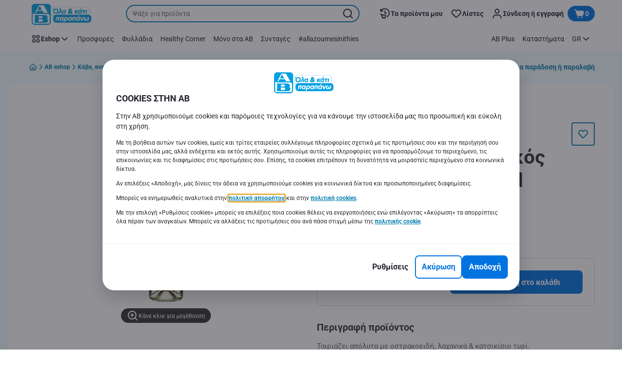

--- FILE ---
content_type: text/html; charset=utf-8
request_url: https://www.ab.gr/el/eshop/Kava-anapsyktika-nera-xiroi-karpoi/Krasia/Leyka-krasia/Oinos-Leykos-Sauvignon-Blanc-750ml/p/7541940
body_size: 202156
content:
<!DOCTYPE html><html data-testid="document-html" lang="el"><head><meta charSet="utf-8"/><meta http-equiv="X-UA-Compatible" content="IE=edge"/><meta name="viewport" content="width=device-width, initial-scale=1.0"/><link rel="preconnect" href="https://digitalcontent1.ab.gr"/><link rel="preconnect" href="https://digitalcontent2.ab.gr"/><link rel="icon" type="image/png" href="https://static.ab.gr/static/next/icons/favicon.png?buildNumber=4870e983fa14e1fbfb7c301f2d8d64fb91d97af2ecc83a2d04b5f61c2bfcaeee"/><link rel="shortcut icon" href="/favicon.ico"/><link rel="preload" type="font/woff2" href="https://static.ab.gr/static/next/fonts/Roboto-Regular.woff2?buildNumber=4870e983fa14e1fbfb7c301f2d8d64fb91d97af2ecc83a2d04b5f61c2bfcaeee" as="font" crossorigin="anonymous"/><link rel="preload" type="font/woff2" href="https://static.ab.gr/static/next/fonts/Roboto-Medium.woff2?buildNumber=4870e983fa14e1fbfb7c301f2d8d64fb91d97af2ecc83a2d04b5f61c2bfcaeee" as="font" crossorigin="anonymous"/><link rel="preload" type="font/woff2" href="https://static.ab.gr/static/next/fonts/Roboto-Bold.woff2?buildNumber=4870e983fa14e1fbfb7c301f2d8d64fb91d97af2ecc83a2d04b5f61c2bfcaeee" as="font" crossorigin="anonymous"/><link rel="preload" type="font/woff2" href="https://static.ab.gr/static/next/fonts/Roboto-Black.woff2?buildNumber=4870e983fa14e1fbfb7c301f2d8d64fb91d97af2ecc83a2d04b5f61c2bfcaeee" as="font" crossorigin="anonymous"/><style>
    @font-face {
      font-family: Roboto;
      src: url("https://static.ab.gr/static/next/fonts/Roboto-Regular.woff2?buildNumber=4870e983fa14e1fbfb7c301f2d8d64fb91d97af2ecc83a2d04b5f61c2bfcaeee") format("woff2"),
           url("https://static.ab.gr/static/next/fonts/undefined?buildNumber=4870e983fa14e1fbfb7c301f2d8d64fb91d97af2ecc83a2d04b5f61c2bfcaeee") format("woff");
      font-weight: 400;
      font-style: normal;
      font-display: swap;
    }
  

    @font-face {
      font-family: Roboto;
      src: url("https://static.ab.gr/static/next/fonts/Roboto-Medium.woff2?buildNumber=4870e983fa14e1fbfb7c301f2d8d64fb91d97af2ecc83a2d04b5f61c2bfcaeee") format("woff2"),
           url("https://static.ab.gr/static/next/fonts/undefined?buildNumber=4870e983fa14e1fbfb7c301f2d8d64fb91d97af2ecc83a2d04b5f61c2bfcaeee") format("woff");
      font-weight: 500;
      font-style: normal;
      font-display: swap;
    }
  

    @font-face {
      font-family: Roboto;
      src: url("https://static.ab.gr/static/next/fonts/Roboto-Bold.woff2?buildNumber=4870e983fa14e1fbfb7c301f2d8d64fb91d97af2ecc83a2d04b5f61c2bfcaeee") format("woff2"),
           url("https://static.ab.gr/static/next/fonts/undefined?buildNumber=4870e983fa14e1fbfb7c301f2d8d64fb91d97af2ecc83a2d04b5f61c2bfcaeee") format("woff");
      font-weight: 700;
      font-style: normal;
      font-display: swap;
    }
  

    @font-face {
      font-family: Roboto;
      src: url("https://static.ab.gr/static/next/fonts/Roboto-Black.woff2?buildNumber=4870e983fa14e1fbfb7c301f2d8d64fb91d97af2ecc83a2d04b5f61c2bfcaeee") format("woff2"),
           url("https://static.ab.gr/static/next/fonts/undefined?buildNumber=4870e983fa14e1fbfb7c301f2d8d64fb91d97af2ecc83a2d04b5f61c2bfcaeee") format("woff");
      font-weight: 900;
      font-style: normal;
      font-display: swap;
    }
  </style><meta property="fb:app_id" content="232005627007471"/><script>
  window.mapi = {
    getDeviceId: () => ((e,i)=>{let n;try{n=localStorage.getItem(i)}catch{n=null}if(n)return n;let t="DeviceId";return fetch(e,{method:"POST",body:JSON.stringify({query:`query ${t} {deviceId}`}),headers:{"Content-Type":"application/json","X-Apollo-Operation-Name":t},credentials:"include"}).then(e=>e.json()).then(e=>{let{deviceId:n}=e.data;return localStorage.setItem(i,n),n}).catch(()=>null)})("https://www.ab.gr/api/v1/","deviceSessionId"),
    getCustomerId: () => ((e,t)=>{let i;try{i=localStorage.getItem(t)}catch{i=null}if(i)return i;let n="CurrentCustomerId";return fetch(e,{method:"POST",body:JSON.stringify({query:`
    query ${n} {
      currentCustomer {
        customerIdHash
      }
    }
  `}),headers:{"Content-Type":"application/json","X-Apollo-Operation-Name":n},credentials:"include"}).then(e=>e.json()).then(e=>{let i=e?.data?.currentCustomer?.customerIdHash;if(i){try{localStorage.setItem(t,i)}catch{}return i}return null}).catch(()=>null)})("https://www.ab.gr/api/v1/","customerId"),
    onHydrationFinished: (cb) => document.addEventListener('onHydrationFinished', cb),
  };
  window.mapi.getDeviceId();
</script><title>PORTILLO | Οίνος Λευκός Sauvignon Blanc 750ml | AB</title><meta name="description" content="" data-testid="meta-description"/><meta name="title" content="PORTILLO | Οίνος Λευκός Sauvignon Blanc 750ml | AB" data-testid="meta-title"/><meta name="robots" content="index,follow"/><meta property="og:title" content="" data-testid="og:title"/><meta property="og:description" content="" data-testid="og:description"/><meta property="og:image" content="https://static.ab.gr/medias/sys_master/h9b/he1/10127117484062.jpg?buildNumber=4870e983fa14e1fbfb7c301f2d8d64fb91d97af2ecc83a2d04b5f61c2bfcaeee" data-testid="og:image"/><meta property="og:url" content="https://www.ab.gr/el/eshop/Kava-anapsyktika-nera-xiroi-karpoi/Krasia/Leyka-krasia/Oinos-Leykos-Sauvignon-Blanc-750ml/p/7541940"/><meta property="og:type" content="website"/><link rel="canonical" href="https://www.ab.gr/el/eshop/Kava-anapsyktika-nera-xiroi-karpoi/Krasia/Leyka-krasia/Oinos-Leykos-Sauvignon-Blanc-750ml/p/7541940" data-testid="canonical-url"/><meta name="apple-itunes-app" content="app-id=1107565968" data-testid="apple-store-app-meta"/><meta name="google-play-app" content="app-id=gr.delhaize" data-testid="google-store-app-meta"/><link rel="apple-touch-icon" href="https://static.ab.gr/static/next/images/download-app__logo.svg?buildNumber=4870e983fa14e1fbfb7c301f2d8d64fb91d97af2ecc83a2d04b5f61c2bfcaeee"/><script>
      var adl = window.adl || []
    </script><script defer="" src="//assets.adobedtm.com/cb7c8da1ae6b/a112a2a8828f/launch-b9f270284128.min.js"></script><script>
  (async () => {
    const attachIdentifiers = async(e,t)=>{if(!globalThis.mapi)return;let i=await globalThis.mapi.getDeviceId();if(i&&(globalThis.gambitConfig.data.deviceId=i),e){let e=await globalThis.mapi.getCustomerId();e&&(globalThis.gambitConfig.data.userId=e)}else try{globalThis.localStorage?.removeItem(t)}catch{}};
    window.gambitConfig = {"slots":[],"data":{"pageType":"","domain":"ab.gr","language":"el"},"options":{"debug":false}};
    var gambitConfig = window.gambitConfig;
    gambitConfig.data = gambitConfig.data || {};

    const newVersionedCookieConsent = (()=>{try{let e=document?.cookie.split("; ").find(e=>e.startsWith("VersionedCookieConsent=")).split("=")[1],t=decodeURIComponent(e).split(","),i={};return t.forEach(e=>{let[t,n]=e.split(":");"v"===t?i[t]=n:i[t]="1"===n}),i}catch{return!1}})();

    try {
      const abTestId = sessionStorage.getItem('abTest');

      if (abTestId) {
        gambitConfig.data.abTest = abTestId;
      }
    } catch (error) {
      console.error('Error retrieving abTest from sessionStorage:', error);
    }

    const handleNewCookieConsent = async () => {
      if (newVersionedCookieConsent && true) {
        gambitConfig.data.analyticsConsent = newVersionedCookieConsent.analytics;
        gambitConfig.data.personalAdsConsent = newVersionedCookieConsent.perso_ads;
        gambitConfig.data.userMode = ((e,t,i)=>{let n={NO_CONSENT:"no_consent",LOGGED_IN:"logged_in",ANONYMOUS:"anonymous",LOYALTY:"loyalty_user"};return e?i?n.LOYALTY:"registered"===t?n.LOGGED_IN:n.ANONYMOUS:n.NO_CONSENT})(newVersionedCookieConsent.perso_ads, undefined, false);
        if (gambitConfig.data.personalAdsConsent) {
          await attachIdentifiers(false, "customerId");
        }
      } else if (newVersionedCookieConsent && false) {
        gambitConfig.data.analyticsConsent = newVersionedCookieConsent.analytics;
        gambitConfig.data.partnerAdsConsent = newVersionedCookieConsent.partner_ads;
        gambitConfig.data.personalContentAdsConsent = newVersionedCookieConsent.perso_cont_ads;
        gambitConfig.data.userMode = ((e,t,i)=>{let n={NO_CONSENT:"no_consent",LOGGED_IN:"logged_in",ANONYMOUS:"anonymous",LOYALTY:"loyalty_user"};return e?i?n.LOYALTY:"registered"===t?n.LOGGED_IN:n.ANONYMOUS:n.NO_CONSENT})(gambitConfig.data.personalContentAdsConsent, undefined);
        if (gambitConfig.data.personalContentAdsConsent) {
          await attachIdentifiers(false, "customerId");
        }
      } else if (!newVersionedCookieConsent && true) {
        gambitConfig.data.analyticsConsent = false;
        gambitConfig.data.personalAdsConsent = false;
        gambitConfig.data.userMode =  'no_consent';
      } else if (!newVersionedCookieConsent && false) {
        gambitConfig.data.analyticsConsent = false;
        gambitConfig.data.partnerAdsConsent = false;
        gambitConfig.data.personalContentAdsConsent = false;
        gambitConfig.data.userMode =  'no_consent';
      }
    };

    if (true) {
      await handleNewCookieConsent();
    } else {
      const isPersonalizedCookiesEnabled = (e=>{try{let t=document?.cookie.split("; ").find(e=>e.startsWith("CookieConsent=")).split("=")[1].split(".")[e];return"1"===t}catch{return!1}})(4);
      const isAnalyticsCookiesEnabled = (e=>{try{let t=document?.cookie.split("; ").find(e=>e.startsWith("CookieConsent=")).split("=")[1].split(".")[e];return"1"===t}catch{return!1}})(1);
      gambitConfig.data.consent = isPersonalizedCookiesEnabled;
      gambitConfig.data.analyticsConsent = isAnalyticsCookiesEnabled;
      gambitConfig.data.userMode = ((e,t,i)=>{let n={NO_CONSENT:"no_consent",LOGGED_IN:"logged_in",ANONYMOUS:"anonymous",LOYALTY:"loyalty_user"};return e?i?n.LOYALTY:"registered"===t?n.LOGGED_IN:n.ANONYMOUS:n.NO_CONSENT})(gambitConfig.data.consent, undefined);
      if (gambitConfig.data.consent) {
        await attachIdentifiers(false, "customerId");
      }
    }

    const customerType = (()=>{var e;let t;let i={BUSINESS:"Company",PRIVATE:"Individual",UNKNOWN:"Unknown"};try{t=localStorage.getItem("customer-type")}catch{}return e="undefined"!==t?t:i.UNKNOWN,({[i.BUSINESS]:"B2B",[i.PRIVATE]:"B2C",[i.UNKNOWN]:""})[e]})();
    if (customerType) {
      gambitConfig.data.customerType = customerType;
    }

    if (!window.gambitEmptySlots) {
      window.gambitEmptySlots = [];
      window.addEventListener('gambit:slotEmpty', event => {
        const containerId = event?.detail?.containerId;
        window.gambitEmptySlots.push(containerId);
      });
    }
   const shouldBlockHeadlessClient = (()=>{let e=(navigator.userAgent||"").toLowerCase(),t=["headless","puppeteer","phantomjs","slimerjs","wget","python","axios","node","selenium","scrapy"].some(t=>e.includes(t)),i=!navigator.languages||0===navigator.languages.length,n=navigator.permissions&&navigator.permissions.query&&"undefined"!=typeof Notification&&"denied"===Notification.permission;return!!(t||navigator.webdriver||i||n)})();
   window.gambitBlockedByHeadlessClient = shouldBlockHeadlessClient;
   const shouldInjectGambitScript = !shouldBlockHeadlessClient && (()=>{try{let e=!!document?.cookie.split("; ").find(e=>e.startsWith("CookieConsent=")),t=!!document?.cookie.split("; ").find(e=>e.startsWith("VersionedCookieConsent="));return e||t}catch{return!1}})() ;
   
   if (shouldInjectGambitScript) {

      ((e,t)=>{let i="gambit-script";if(t>0&&!window.gambitScriptInjected){let t=document.createElement("script");t.src=e,t.async=!0,t.setAttribute("id",i),t.setAttribute("data-testid",i),document.head.appendChild(t),window.gambitScriptInjected=!0}})("https:\u002F\u002Fdigitalcontent2.ab.gr\u002Ftag\u002Fgambit.js", 0);
    }
  })();
</script><meta name="next-head-count" content="30"/><script id="application-seo-data" type="application/ld+json" data-testid="seo-application" data-nscript="beforeInteractive">{
  "@context": "https://urldefense.com/v3/__https://schema.org__;!!GF_29dbcQIUBPA!heaWqoovre3lZs_tOFTjYNyTxPce-H9k-8uLGYibS5-RkwLpIMimPVNx7Knrbx13$ [schema[.]org]",
  "@type": "SoftwareApplication",
  "name": "MyDelhaize",
  "operatingSystem": "Android 6.0",
  "applicationCategory": "ShoppingApplication",
  "aggregateRating": {
    "@type": "AggregateRating",
    "ratingValue": "4.2",
    "ratingCount": "3936"
  },
  "offers": {
    "@type": "Offer",
    "price": "0.00",
    "priceCurrency": "EUR"
  }
}</script><noscript data-n-css=""></noscript><script defer="" nomodule="" src="https://www.ab.gr/_next/static/chunks/polyfills-42372ed130431b0a.js"></script><script defer="" src="https://www.ab.gr/_next/static/chunks/CmsCommercialPopup.c90fb51192e3d4f5.js"></script><script defer="" src="https://www.ab.gr/_next/static/chunks/CmsProfilingConsentReminder.9a71f4b6fcc19911.js"></script><script defer="" src="https://www.ab.gr/_next/static/chunks/CmsOnboardingPopup.3b5695abf6187931.js"></script><script defer="" src="https://www.ab.gr/_next/static/chunks/1098.e92101d68a5b9fcc.js"></script><script defer="" src="https://www.ab.gr/_next/static/chunks/8566.cb04013fa518c204.js"></script><script defer="" src="https://www.ab.gr/_next/static/chunks/8483.0ac3da228859f0e5.js"></script><script defer="" src="https://www.ab.gr/_next/static/chunks/1998.f974d6b0cd721fa7.js"></script><script defer="" src="https://www.ab.gr/_next/static/chunks/1165.51e909b0dd941c73.js"></script><script defer="" src="https://www.ab.gr/_next/static/chunks/CmsNudgeToSelectStore.dfea3a6873f07624.js"></script><script src="https://www.ab.gr/_next/static/chunks/webpack-25aaec0555b2edcc.js" defer=""></script><script src="https://www.ab.gr/_next/static/chunks/framework-978a6051e6d0c57a.js" defer=""></script><script src="https://www.ab.gr/_next/static/chunks/main-5d984f37cf1c1b7f.js" defer=""></script><script src="https://www.ab.gr/_next/static/chunks/pages/_app-c59ea2a463ee01a0.js" defer=""></script><script src="https://www.ab.gr/_next/static/chunks/1070-431e23a95cbdef14.js" defer=""></script><script src="https://www.ab.gr/_next/static/chunks/9644-d5d31b7d93a0a665.js" defer=""></script><script src="https://www.ab.gr/_next/static/chunks/1653-e5253068a1d78725.js" defer=""></script><script src="https://www.ab.gr/_next/static/chunks/7422-39da93eea4899d94.js" defer=""></script><script src="https://www.ab.gr/_next/static/chunks/3635-dcc6d7ab7d7fb0fd.js" defer=""></script><script src="https://www.ab.gr/_next/static/chunks/pages/product-details-6914a5362667ae6d.js" defer=""></script><script src="https://www.ab.gr/_next/static/4870e983fa14e1fbfb7c301f2d8d64fb91d97af2ecc83a2d04b5f61c2bfcaeee/_buildManifest.js" defer=""></script><script src="https://www.ab.gr/_next/static/4870e983fa14e1fbfb7c301f2d8d64fb91d97af2ecc83a2d04b5f61c2bfcaeee/_ssgManifest.js" defer=""></script><style data-styled="" data-styled-version="5.3.6">@page{margin:10mm;size:auto;}/*!sc*/
html{-webkit-scroll-behavior:smooth;-moz-scroll-behavior:smooth;-ms-scroll-behavior:smooth;scroll-behavior:smooth;}/*!sc*/
body,div,dl,dt,dd,h1,h2,h3,h4,h5,h6,pre,code,form,fieldset,legend,input,textarea,button,p,blockquote,th,td,dialog{margin:0;padding:0;}/*!sc*/
ol,ul{margin-bottom:8px;margin-top:0;}/*!sc*/
body{background:#fff;color:#292e31;font-family:Roboto,sans-serif;font-size:14px;line-height:1.5;margin:0;}/*!sc*/
#__next > div{display:-webkit-box;display:-webkit-flex;display:-ms-flexbox;display:flex;-webkit-flex-direction:column;-ms-flex-direction:column;flex-direction:column;min-height:100vh;}/*!sc*/
h1,h2,h3,h4,h5,h6{font-family:Roboto,sans-serif;-webkit-font-smoothing:antialiased;-moz-osx-font-smoothing:grayscale;font-style:normal;font-weight:700;}/*!sc*/
h1{font:var(--font-title-mobile-h1);padding-bottom:4px;}/*!sc*/
@media (min-width:576px){h1{font:var(--font-title-desktop-h1);}}/*!sc*/
@media print{h1{font-size:14pt;padding:0;}}/*!sc*/
h2{font:var(--font-title-mobile-h2);padding:0.83em 0;}/*!sc*/
@media (min-width:576px){h2{font:var(--font-title-desktop-h2);}}/*!sc*/
@media print{h2{font-size:18pt;padding:0;}}/*!sc*/
h3{font:var(--font-title-mobile-h3);padding:8px 0;}/*!sc*/
@media (min-width:576px){h3{font:var(--font-title-desktop-h3);}}/*!sc*/
@media print{h3{font-size:15pt;}}/*!sc*/
h4{font:var(--font-title-mobile-h4);padding:8px 0;}/*!sc*/
@media (min-width:576px){h4{font:var(--font-title-desktop-h4);}}/*!sc*/
@media print{h4{font-size:10pt;}}/*!sc*/
h5{font:var(--font-title-mobile-h5);}/*!sc*/
@media (min-width:576px){h5{font:var(--font-title-desktop-h5);}}/*!sc*/
@media print{h5{font-size:8pt;}}/*!sc*/
h6{font:var(--font-title-mobile-h6);}/*!sc*/
@media (min-width:576px){h6{font:var(--font-title-desktop-h6);}}/*!sc*/
@media print{h6{font-size:8pt;}}/*!sc*/
a{cursor:pointer;-webkit-text-decoration:none;text-decoration:none;}/*!sc*/
a:focus-visible{border-radius:4px;outline:var(--focus-outline);outline-offset:var(--focus-outline-offset);}/*!sc*/
p{margin-bottom:1em;}/*!sc*/
img{display:inline-block;height:auto;max-width:100%;vertical-align:middle;}/*!sc*/
button,input,select,textarea{font-family:inherit;font-size:inherit;line-height:inherit;}/*!sc*/
input[type='button'],input[type='reset'],input[type='submit']{-webkit-appearance:button;-moz-appearance:button;appearance:button;cursor:pointer;}/*!sc*/
button,select{text-transform:none;}/*!sc*/
button,input,optgroup,select,textarea{color:inherit;font:inherit;}/*!sc*/
button{-webkit-appearance:none;-moz-appearance:none;appearance:none;background-color:transparent;border:0;outline:0;overflow:visible;touch-action:manipulation;}/*!sc*/
button:hover{cursor:pointer;}/*!sc*/
button[disabled]:hover{cursor:default;}/*!sc*/
table{background-color:transparent;border-collapse:collapse;border-spacing:0;}/*!sc*/
select::-ms-expand{display:none;}/*!sc*/
input::-ms-clear,input::-ms-reveal{display:none;height:0;width:0;}/*!sc*/
input:-webkit-autofill{background-color:var(--bgColor-base) !important;box-shadow:0 0 0 1000px var(--bgColor-base) inset !important;}/*!sc*/
.grecaptcha-badge{bottom:114px !important;z-index:100;}/*!sc*/
@media print{.mopinion-survey-content{display:none;}}/*!sc*/
.smartbanner{background:#f5f5f5;bottom:0;display:none;font-family:Roboto,sans-serif;height:80px;left:0;line-height:80px;overflow:hidden;position:fixed;width:100%;z-index:9998;}/*!sc*/
.smartbanner-show .smartbanner{display:block;}/*!sc*/
.smartbanner-container{margin:0 auto;position:relative;white-space:nowrap;}/*!sc*/
.smartbanner-close{border:0;border-radius:14px;color:#888888;display:inline-block;font-size:15px;font-weight:bold;margin:0 5px;text-align:center;-webkit-text-decoration:none;text-decoration:none;vertical-align:middle;}/*!sc*/
.smartbanner-icon{background-position:center;background-repeat:no-repeat;background-size:cover;border-radius:0;display:inline-block;height:57px;margin-right:12px;vertical-align:middle;width:57px;}/*!sc*/
@media (min-width:400px){}/*!sc*/
.smartbanner-info{display:inline-block;font:var(--font-body-sm-bold);vertical-align:middle;width:44%;}/*!sc*/
.smartbanner-title{font-size:15px;line-height:18px;}/*!sc*/
@media (min-width:400px){}/*!sc*/
.smartbanner-button{font-size:14px;font-weight:normal;height:24px;line-height:24px;margin:auto 0;position:absolute;right:20px;text-align:center;-webkit-text-decoration:none;text-decoration:none;text-shadow:0 1px 0 rgb(255 255 255 / 80%);text-transform:uppercase;top:19px;}/*!sc*/
@media (min-width:400px){}/*!sc*/
.smartbanner-button:active,.smartbanner-button:hover{color:#aaaaaa;}/*!sc*/
.smartbanner-description{font-size:12px;font-style:normal;font-weight:400;}/*!sc*/
.smartbanner-android,.smartbanner-ios{background:#f5f5f5;line-height:82px;}/*!sc*/
.smartbanner-android .smartbanner-close,.smartbanner-ios .smartbanner-close{border:0;color:#000000;height:22px;line-height:17px;width:22px;}/*!sc*/
.smartbanner-android .smartbanner-close:hover,.smartbanner-ios .smartbanner-close:hover{color:#aaaaaa;}/*!sc*/
.smartbanner-android .smartbanner-icon,.smartbanner-ios .smartbanner-icon{background-color:transparent;box-shadow:none;}/*!sc*/
.smartbanner-android .smartbanner-info,.smartbanner-ios .smartbanner-info{color:#000000;}/*!sc*/
.smartbanner-android .smartbanner-title,.smartbanner-ios .smartbanner-title{color:#000000;font-weight:700;}/*!sc*/
.smartbanner-android .smartbanner-button,.smartbanner-ios .smartbanner-button{box-shadow:0 -1px 0 rgb(0 0 0 / 4%) inset;color:var(--color-neutral100);line-height:40px;min-width:12%;padding:0;}/*!sc*/
.smartbanner-android .smartbanner-button:active,.smartbanner-android .smartbanner-button:hover{background:none;}/*!sc*/
.smartbanner-android .smartbanner-button-text,.smartbanner-ios .smartbanner-button-text{background:#18adde;border:0;border-radius:var(--bdr-radius-2);box-shadow:none;display:block;padding:0 26px;text-align:center;text-shadow:none;text-transform:none;}/*!sc*/
.smartbanner-android .smartbanner-button-text:active,.smartbanner-android .smartbanner-button-text:hover,.smartbanner-ios .smartbanner-button-text:active,.smartbanner-ios .smartbanner-button-text:hover{background:#1181a6;}/*!sc*/
#main-content{outline:none !important;}/*!sc*/
@media (max-width:576px){.embeddedServiceSidebarMinimizedDefaultUI.helpButton{bottom:6px;max-width:7em !important;min-width:7em !important;}}/*!sc*/
.embeddedServiceSidebarMinimizedDefaultUI.sidebarHeader{border-radius:23px !important;bottom:6px !important;height:3em !important;right:0 !important;width:11em !important;}/*!sc*/
.embeddedServiceSidebarMinimizedDefaultUI .content{background-color:#D1223E !important;}/*!sc*/
.helpButton{max-width:14em;min-width:12em;right:0 !important;}/*!sc*/
.helpButton .uiButton{background:#D1223E !important;}/*!sc*/
@media (max-width:576px){.helpButton .uiButton{max-width:8em !important;min-width:100% !important;}}/*!sc*/
.helpButton .uiButton .helpButtonLabel{font-size:14px;}/*!sc*/
.helpButton .content{background:#D1223E !important;}/*!sc*/
.helpButton .content .message{max-width:100%;overflow:hidden;text-overflow:ellipsis;white-space:nowrap;}/*!sc*/
@media (max-width:576px){.helpButton{bottom:6px;max-width:8em !important;min-width:8em !important;}}/*!sc*/
@media print{.helpButton{display:none;}}/*!sc*/
.hippo-fab-main.hippo-fab-main-edit-content.qa-manage-content-link.qa-edit-content{border-radius:var(--bdr-radius-4);opacity:0;}/*!sc*/
.hippo-fab-main.hippo-fab-main-edit-content.qa-manage-content-link.qa-edit-content > svg{display:none;}/*!sc*/
.hippo-fab-main.hippo-fab-main-edit-content.qa-manage-content-link.qa-edit-content:hover{opacity:0.75;}/*!sc*/
.hippo-overlay-element.hippo-overlay-element-manage-content-link.offline .offline-warning{height:15px;left:0;pointer-events:none;width:15px;}/*!sc*/
dialog{border:none;color:inherit;display:block;height:auto;width:auto;}/*!sc*/
@media (min-width:992px){.min-height-120{min-height:120px;}}/*!sc*/
#__next-route-announcer__{display:none;}/*!sc*/
:root{--header-height:0px;--sticky-navigation-height:unset;--scroll-sign:0;}/*!sc*/
.visually-hidden{-webkit-clip-path:inset(50%);clip-path:inset(50%);height:1px;width:1px;margin:-1px;overflow:hidden;padding:0;position:absolute;-webkit-user-select:none;-moz-user-select:none;-ms-user-select:none;user-select:none;}/*!sc*/
data-styled.g1[id="sc-global-iEDSUG1"]{content:"sc-global-iEDSUG1,"}/*!sc*/
.dQLCXZ{height:72px;margin:0 auto;width:72px;}/*!sc*/
data-styled.g7[id="sc-120twyb-0"]{content:"dQLCXZ,"}/*!sc*/
.PiysB{-webkit-align-items:center;-webkit-box-align:center;-ms-flex-align:center;align-items:center;background:transparent;display:-webkit-box;display:-webkit-flex;display:-ms-flexbox;display:flex;bottom:8px;height:100vh;position:-webkit-sticky;position:sticky;padding:33vh 0;}/*!sc*/
@media (min-width:1280px){.PiysB{height:50vh;padding:282px 0 242px;}}/*!sc*/
data-styled.g8[id="sc-l45hsb-0"]{content:"PiysB,"}/*!sc*/
.cWxa-dr{-webkit-align-items:center;-webkit-box-align:center;-ms-flex-align:center;align-items:center;-webkit-appearance:none;-moz-appearance:none;appearance:none;background-color:var(--pageTheme-bgColor-primary-base);border-color:var(--pageTheme-bdrColor-primary-base);border-radius:var(--bdr-radius-8);border-style:solid;border-width:var(--bdr-width-2);box-sizing:border-box;color:var(--fgColor-onAction);display:-webkit-inline-box;display:-webkit-inline-flex;display:-ms-inline-flexbox;display:inline-flex;font:var(--font-body-base-bold);height:48px;-webkit-box-pack:center;-webkit-justify-content:center;-ms-flex-pack:center;justify-content:center;max-width:100%;outline:none;overflow:hidden;padding:0 12px;text-align:center;width:auto;}/*!sc*/
.cWxa-dr svg{fill:currentcolor;height:24px;width:24px;}/*!sc*/
.cWxa-dr:focus-visible{outline:var(--focus-outline);outline-offset:var(--focus-outline-offset);}/*!sc*/
.cWxa-dr:hover{background-color:var(--pageTheme-bgColor-primary-hover);border-color:var(--pageTheme-bdrColor-primary-hover);color:var(--fgColor-onAction);-webkit-text-decoration:none;text-decoration:none;}/*!sc*/
.cWxa-dr:active{background-color:var(--pageTheme-bgColor-primary-pressed);border-color:var(--pageTheme-bdrColor-primary-pressed);color:var(--fgColor-onAction);}/*!sc*/
.gTJxsn{-webkit-align-items:center;-webkit-box-align:center;-ms-flex-align:center;align-items:center;-webkit-appearance:none;-moz-appearance:none;appearance:none;background-color:var(--pageTheme-bgColor-primary-base);border-color:var(--pageTheme-bdrColor-primary-base);border-radius:var(--bdr-radius-8);border-style:solid;border-width:var(--bdr-width-2);box-sizing:border-box;color:var(--fgColor-onAction);display:-webkit-inline-box;display:-webkit-inline-flex;display:-ms-inline-flexbox;display:inline-flex;font:var(--font-body-base-bold);height:40px;-webkit-box-pack:center;-webkit-justify-content:center;-ms-flex-pack:center;justify-content:center;max-width:100%;outline:none;overflow:hidden;padding:0 12px;text-align:center;width:auto;}/*!sc*/
.gTJxsn svg{fill:currentcolor;height:20px;width:20px;}/*!sc*/
.gTJxsn:focus-visible{outline:var(--focus-outline);outline-offset:var(--focus-outline-offset);}/*!sc*/
.gTJxsn:hover{background-color:var(--pageTheme-bgColor-primary-hover);border-color:var(--pageTheme-bdrColor-primary-hover);color:var(--fgColor-onAction);-webkit-text-decoration:none;text-decoration:none;}/*!sc*/
.gTJxsn:active{background-color:var(--pageTheme-bgColor-primary-pressed);border-color:var(--pageTheme-bdrColor-primary-pressed);color:var(--fgColor-onAction);}/*!sc*/
data-styled.g10[id="sc-qvcpuj-0"]{content:"cWxa-dr,gTJxsn,"}/*!sc*/
.iPFmxY{background-color:var(--pageTheme-bgColor-primary-base);border-color:var(--pageTheme-bgColor-primary-base);color:var(--fgColor-onAction);}/*!sc*/
.iPFmxY:hover{background-color:var(--pageTheme-bgColor-primary-hover);border-color:var(--pageTheme-bgColor-primary-hover);}/*!sc*/
.iPFmxY:active{background-color:var(--pageTheme-bgColor-primary-pressed);border-color:var(--pageTheme-bgColor-primary-pressed);}/*!sc*/
.iPFmxY:focus-visible{outline:var(--focus-outline);outline-offset:var(--focus-outline-offset);}/*!sc*/
.iPFmxY:disabled,.iPFmxY[aria-disabled='true']{background-color:var(--bgColor-disabled);border-color:var(--bdrColor-disabled);color:var(--fgColor-disabled);}/*!sc*/
data-styled.g11[id="sc-qvcpuj-1"]{content:"iPFmxY,"}/*!sc*/
.CiqEx{background-color:transparent;border-color:transparent;color:var(--fgColor-secondary-base);}/*!sc*/
.CiqEx:hover{background-color:var(--bgColor-secondaryInvs-hover);border-color:var(--bgColor-secondaryInvs-hover);color:var(--fgColor-secondary-hover);}/*!sc*/
.CiqEx:active{background-color:var(--bgColor-secondaryInvs-pressed);border-color:var(--bgColor-secondaryInvs-pressed);color:var(--fgColor-secondary-hover);}/*!sc*/
.CiqEx:focus-visible{outline:var(--focus-outline);outline-offset:var(--focus-outline-offset);}/*!sc*/
.CiqEx:disabled,.CiqEx[aria-disabled='true']{background-color:transparent;border-color:transparent;color:var(--fgColor-disabled);}/*!sc*/
data-styled.g20[id="sc-qvcpuj-10"]{content:"CiqEx,"}/*!sc*/
.hKYJIX{-webkit-align-items:center;-webkit-box-align:center;-ms-flex-align:center;align-items:center;-webkit-appearance:none;-moz-appearance:none;appearance:none;background-color:var(--pageTheme-bgColor-primary-base);border-color:var(--pageTheme-bdrColor-primary-base);border-radius:var(--bdr-radius-8);border-style:solid;border-width:var(--bdr-width-2);box-sizing:border-box;color:var(--fgColor-onAction);display:-webkit-box;display:-webkit-flex;display:-ms-flexbox;display:flex;font:var(--font-body-base-bold);height:40px;-webkit-box-pack:center;-webkit-justify-content:center;-ms-flex-pack:center;justify-content:center;min-width:40px;outline:none;overflow:hidden;padding:0 8px;width:40px;}/*!sc*/
.hKYJIX svg{fill:currentcolor;min-height:24px;min-width:24px;}/*!sc*/
data-styled.g23[id="sc-qvcpuj-13"]{content:"hKYJIX,"}/*!sc*/
.jKfGVC{background-color:transparent;border-color:transparent;color:var(--fgColor-tertiary-base);}/*!sc*/
.jKfGVC:hover{background-color:var(--bgColor-tertiary-hover);border-color:var(--bdrColor-tertiary-hover);color:var(--fgColor-onAction);}/*!sc*/
.jKfGVC:active{background-color:var(--bgColor-tertiary-pressed);border-color:var(--bgColor-tertiary-pressed);color:var(--fgColor-onAction);}/*!sc*/
.jKfGVC:focus-visible{outline:var(--focus-outline);outline-offset:var(--focus-outline-offset);}/*!sc*/
.jKfGVC:disabled,.jKfGVC[aria-disabled='true']{background-color:transparent;border-color:transparent;color:var(--fgColor-disabled);}/*!sc*/
data-styled.g34[id="sc-qvcpuj-24"]{content:"jKfGVC,"}/*!sc*/
.hqWYCx{-webkit-align-items:center;-webkit-box-align:center;-ms-flex-align:center;align-items:center;box-sizing:border-box;display:-webkit-box;display:-webkit-flex;display:-ms-flexbox;display:flex;height:100%;-webkit-box-pack:center;-webkit-justify-content:center;-ms-flex-pack:center;justify-content:center;gap:8px;position:relative;width:100%;}/*!sc*/
.hqWYCx > svg{-webkit-flex-shrink:0;-ms-flex-negative:0;flex-shrink:0;}/*!sc*/
.apIeR{-webkit-align-items:center;-webkit-box-align:center;-ms-flex-align:center;align-items:center;box-sizing:border-box;display:-webkit-box;display:-webkit-flex;display:-ms-flexbox;display:flex;height:100%;-webkit-box-pack:center;-webkit-justify-content:center;-ms-flex-pack:center;justify-content:center;position:relative;width:100%;}/*!sc*/
.apIeR > svg{-webkit-flex-shrink:0;-ms-flex-negative:0;flex-shrink:0;}/*!sc*/
data-styled.g36[id="sc-qvcpuj-26"]{content:"hqWYCx,apIeR,"}/*!sc*/
.laJVjy{line-height:initial;max-width:100%;outline:none;overflow:hidden;text-overflow:ellipsis;white-space:nowrap;}/*!sc*/
data-styled.g37[id="sc-qvcpuj-27"]{content:"laJVjy,"}/*!sc*/
.XVggU{-webkit-align-items:center;-webkit-box-align:center;-ms-flex-align:center;align-items:center;display:-webkit-inline-box;display:-webkit-inline-flex;display:-ms-inline-flexbox;display:inline-flex;fill:currentcolor;font:var(--font-body-md-link);gap:8px;-webkit-text-decoration:none;text-decoration:none;color:var(--fgColor-tertiary-base);}/*!sc*/
.XVggU:hover{color:var(--fgColor-tertiary-hover);}/*!sc*/
.XVggU:active{color:var(--fgColor-tertiary-pressed);}/*!sc*/
.XVggU.XVggU{cursor:pointer;}/*!sc*/
.XVggU:focus-visible{border-radius:4px;outline:var(--focus-outline);outline-offset:var(--focus-outline-offset);}/*!sc*/
data-styled.g40[id="sc-5ttvy-0"]{content:"XVggU,"}/*!sc*/
.hkOwOm{color:var(--fgColor-base);font:var(--font-title-mobile-h5);-webkit-hyphens:auto;-moz-hyphens:auto;-ms-hyphens:auto;hyphens:auto;overflow-wrap:break-word;padding-bottom:24px;padding-top:0;text-align:left;font:var(--font-title-mobile-h3);}/*!sc*/
@media (min-width:576px){.hkOwOm{font:var(--font-title-desktop-h5);}}/*!sc*/
@media (min-width:576px){.hkOwOm{font:var(--font-title-desktop-h3);}}/*!sc*/
data-styled.g216[id="sc-1vohui3-0"]{content:"hkOwOm,"}/*!sc*/
.mIEeM{display:-webkit-inline-box;display:-webkit-inline-flex;display:-ms-inline-flexbox;display:inline-flex;max-width:100%;position:static;right:-NaNpx;}/*!sc*/
.mIEeM:focus-visible{border-radius:var(--bdr-radius-4);outline:var(--focus-outline);outline-offset:var(--focus-outline-offset);}/*!sc*/
data-styled.g295[id="sc-ig2pz-2"]{content:"mIEeM,"}/*!sc*/
.kIuPcq{left:0;margin-left:auto;margin-right:auto;max-height:calc(100vh - 120px);max-width:672px;overflow-y:auto;padding:0 24px;position:fixed;right:0;top:120px;z-index:9;}/*!sc*/
data-styled.g433[id="sc-1xpjf1h-0"]{content:"kIuPcq,"}/*!sc*/
.kKwUUr{background-color:var(--color-neutral100);border-radius:var(--bdr-radius-4);-webkit-clip-path:inset(50%);clip-path:inset(50%);color:var(--color-neutral700);font:var(--font-body-base-bold);left:10px;padding:8px 16px;position:absolute;top:10px;z-index:-1;}/*!sc*/
.kKwUUr:focus-visible{outline:var(--focus-outline);outline-offset:var(--focus-outline-offset);}/*!sc*/
.kKwUUr:hover{cursor:pointer;-webkit-text-decoration:underline;text-decoration:underline;}/*!sc*/
data-styled.g545[id="sc-12icl4o-0"]{content:"kKwUUr,"}/*!sc*/
.fgoveq{display:-webkit-box;display:-webkit-flex;display:-ms-flexbox;display:flex;-webkit-flex-direction:column;-ms-flex-direction:column;flex-direction:column;}/*!sc*/
data-styled.g550[id="sc-r4e76c-0"]{content:"fgoveq,"}/*!sc*/
.kZPSPh{font-size:16px;left:0;position:-webkit-sticky;position:sticky;right:0;top:0;-webkit-transition:box-shadow 0.3s;transition:box-shadow 0.3s;z-index:6;}/*!sc*/
@media print{.kZPSPh{display:none;}}/*!sc*/
data-styled.g553[id="sc-1jyux9p-0"]{content:"kZPSPh,"}/*!sc*/
.VJkPJ{-webkit-align-items:center;-webkit-box-align:center;-ms-flex-align:center;align-items:center;-webkit-align-self:center;-ms-flex-item-align:center;align-self:center;bottom:-1px;cursor:pointer;display:-webkit-box;display:-webkit-flex;display:-ms-flexbox;display:flex;-webkit-flex-shrink:0;-ms-flex-negative:0;flex-shrink:0;height:45px;-webkit-box-pack:center;-webkit-justify-content:center;-ms-flex-pack:center;justify-content:center;pointer-events:auto;position:relative;-webkit-text-decoration:none;text-decoration:none;width:auto;}/*!sc*/
@media (min-width:992px){.VJkPJ{height:auto;width:auto;}}/*!sc*/
@media print{.VJkPJ{-webkit-box-pack:start;-webkit-justify-content:start;-ms-flex-pack:start;justify-content:start;}}/*!sc*/
data-styled.g554[id="sc-17vg88v-0"]{content:"VJkPJ,"}/*!sc*/
.iDMEwM{display:-webkit-box;display:-webkit-flex;display:-ms-flexbox;display:flex;height:45px;-webkit-transform:translateX(-15px);-ms-transform:translateX(-15px);transform:translateX(-15px);}/*!sc*/
@media (min-width:992px){.iDMEwM{display:-webkit-box;display:-webkit-flex;display:-ms-flexbox;display:flex;}}/*!sc*/
data-styled.g555[id="sc-17vg88v-1"]{content:"iDMEwM,"}/*!sc*/
.hnqKox{height:100%;}/*!sc*/
data-styled.g559[id="sc-7v5sc4-0"]{content:"hnqKox,"}/*!sc*/
.jLYSal{-webkit-align-items:center;-webkit-box-align:center;-ms-flex-align:center;align-items:center;background:var(--bgColor-base);border-radius:var(--bdr-radius-8);box-sizing:border-box;color:var(--fgColor-base);display:-webkit-box;display:-webkit-flex;display:-ms-flexbox;display:flex;font:var(--font-label-md-bold);gap:8px;height:100%;min-width:-webkit-fit-content;min-width:-moz-fit-content;min-width:fit-content;padding:8px;width:100%;}/*!sc*/
.jLYSal svg{fill:var(--fgColor-base);height:24px;width:24px;}/*!sc*/
.jLYSal .sc-7jtlhs-0{max-height:24px;}/*!sc*/
.jLYSal:hover{background:var(--bgColor-subtle);}/*!sc*/
.jLYSal:active{background:var(--bgColor-moderate);}/*!sc*/
.jLYSal:focus-visible{border-radius:var(--bdr-radius-8);outline:var(--focus-outline);outline-offset:var(--focus-outline-offset-inner);}/*!sc*/
.hcnNhV{-webkit-align-items:center;-webkit-box-align:center;-ms-flex-align:center;align-items:center;background:var(--bgColor-base);border-radius:var(--bdr-radius-8);box-sizing:border-box;color:var(--fgColor-base);display:-webkit-box;display:-webkit-flex;display:-ms-flexbox;display:flex;font:var(--font-label-md-bold);gap:8px;height:100%;min-width:-webkit-fit-content;min-width:-moz-fit-content;min-width:fit-content;padding:8px;width:100%;}/*!sc*/
.hcnNhV svg{fill:var(--fgColor-base);height:20px;width:20px;}/*!sc*/
.hcnNhV .sc-7jtlhs-0{max-height:24px;}/*!sc*/
.hcnNhV:hover{background:var(--bgColor-subtle);}/*!sc*/
.hcnNhV:active{background:var(--bgColor-moderate);}/*!sc*/
.hcnNhV:focus-visible{border-radius:var(--bdr-radius-8);outline:var(--focus-outline);outline-offset:var(--focus-outline-offset-inner);}/*!sc*/
.eBQdWK{-webkit-align-items:center;-webkit-box-align:center;-ms-flex-align:center;align-items:center;background:var(--bgColor-base);border-radius:var(--bdr-radius-8);box-sizing:border-box;color:var(--fgColor-base);display:-webkit-box;display:-webkit-flex;display:-ms-flexbox;display:flex;font:var(--font-label-md-regular);gap:8px;height:100%;min-width:-webkit-fit-content;min-width:-moz-fit-content;min-width:fit-content;padding:8px;width:100%;}/*!sc*/
.eBQdWK svg{fill:var(--fgColor-base);height:20px;width:20px;}/*!sc*/
.eBQdWK .sc-7jtlhs-0{max-height:24px;}/*!sc*/
.eBQdWK:hover{background:var(--bgColor-subtle);}/*!sc*/
.eBQdWK:active{background:var(--bgColor-moderate);}/*!sc*/
.eBQdWK:focus-visible{border-radius:var(--bdr-radius-8);outline:var(--focus-outline);outline-offset:var(--focus-outline-offset-inner);}/*!sc*/
data-styled.g560[id="sc-7v5sc4-1"]{content:"jLYSal,hcnNhV,eBQdWK,"}/*!sc*/
.hlHhPJ{-webkit-align-items:center;-webkit-box-align:center;-ms-flex-align:center;align-items:center;display:-webkit-box;display:-webkit-flex;display:-ms-flexbox;display:flex;}/*!sc*/
data-styled.g561[id="sc-7v5sc4-2"]{content:"hlHhPJ,"}/*!sc*/
.krBNWJ{display:none;}/*!sc*/
@media (min-width:992px){.krBNWJ{display:inline-block;}}/*!sc*/
data-styled.g562[id="sc-7v5sc4-3"]{content:"krBNWJ,"}/*!sc*/
.dibxdf{-webkit-align-items:center;-webkit-box-align:center;-ms-flex-align:center;align-items:center;background:transparent;border-radius:var(--bdr-radius-button);display:-webkit-box;display:-webkit-flex;display:-ms-flexbox;display:flex;-webkit-flex-shrink:0;-ms-flex-negative:0;flex-shrink:0;height:auto;position:relative;}/*!sc*/
data-styled.g563[id="sc-m880x6-0"]{content:"dibxdf,"}/*!sc*/
@media (min-width:576px){}/*!sc*/
data-styled.g567[id="sc-m880x6-4"]{content:"eFijKw,"}/*!sc*/
.bUgNlw{display:-webkit-box;display:-webkit-flex;display:-ms-flexbox;display:flex;-webkit-flex-direction:column;-ms-flex-direction:column;flex-direction:column;font:var(--font-body-md-regular);position:relative;width:100%;}/*!sc*/
@media (max-width:992px){.bUgNlw{-webkit-flex-shrink:1;-ms-flex-negative:1;flex-shrink:1;}}/*!sc*/
data-styled.g569[id="sc-1gdbqu-0"]{content:"bUgNlw,"}/*!sc*/
.bvPzEB{background-color:var(--bgColor-base);border:var(--bdr-width-2) solid var(--bdrColor-secondary-base);border-radius:var(--bdr-radius-full);display:-webkit-box;display:-webkit-flex;display:-ms-flexbox;display:flex;height:36px;position:relative;}/*!sc*/
.bvPzEB:hover,.bvPzEB:active{border-color:var(--bdrColor-secondary-hover);}/*!sc*/
.bvPzEB:focus-within{border-color:var(--bdrColor-secondary-pressed);}/*!sc*/
data-styled.g570[id="sc-1gdbqu-1"]{content:"bvPzEB,"}/*!sc*/
.cqYXvJ{background-color:transparent;border:unset;border-radius:var(--bdr-radius-full);box-shadow:unset;box-sizing:border-box;color:var(--fgColor-base);cursor:text;font:var(--font-body-base-regular);outline:none;padding:8px 72px 8px 12px;width:100%;}/*!sc*/
.cqYXvJ::-webkit-input-placeholder{color:var(--fgColor-moderate);}/*!sc*/
.cqYXvJ::-moz-placeholder{color:var(--fgColor-moderate);}/*!sc*/
.cqYXvJ:-ms-input-placeholder{color:var(--fgColor-moderate);}/*!sc*/
.cqYXvJ::placeholder{color:var(--fgColor-moderate);}/*!sc*/
@media (min-width:992px){.cqYXvJ{font:var(--font-body-md-regular);}}/*!sc*/
data-styled.g571[id="sc-1gdbqu-2"]{content:"cqYXvJ,"}/*!sc*/
.dHUvqo{bottom:0;display:-webkit-box;display:-webkit-flex;display:-ms-flexbox;display:flex;height:100%;position:absolute;right:0;top:0;}/*!sc*/
data-styled.g572[id="sc-1gdbqu-3"]{content:"dHUvqo,"}/*!sc*/
.dYxnIl{border:none;border-radius:0;height:100%;}/*!sc*/
.dYxnIl:hover{background-color:var(--bgColor-secondaryInvs-hover);}/*!sc*/
.dYxnIl:hover svg{fill:var(--fgColor-secondary-hover);}/*!sc*/
.dYxnIl:active{background-color:var(--bgColor-secondaryInvs-pressed);}/*!sc*/
.dYxnIl:active svg{fill:var(--fgColor-secondary-pressed);}/*!sc*/
.dYxnIl:focus-visible{outline:var(--focus-outline);outline-offset:var(--focus-outline-offset-inner);}/*!sc*/
.dYxnIl:last-of-type{border-radius:0 var(--bdr-radius-full) var(--bdr-radius-full) 0;padding-right:12px;}/*!sc*/
data-styled.g573[id="sc-1gdbqu-4"]{content:"dYxnIl,"}/*!sc*/
.gCBBhf{background:var(--bgColor-subtle);border-radius:var(--bdr-radius-16);height:30px;overflow:hidden;position:relative;width:210px;}/*!sc*/
.gCBBhf::after{-webkit-animation:dvoAGX 1s infinite;animation:dvoAGX 1s infinite;background-image:linear-gradient( 90deg,rgb(var(--fgColor-moderate-RGB) / 0%) 0,rgb(var(--fgColor-moderate-RGB) / 20%) 20%,rgb(var(--fgColor-moderate-RGB) / 50%) 60%,rgb(var(--fgColor-moderate-RGB) / 0%) );bottom:0;content:'';left:0;position:absolute;right:0;top:0;-webkit-transform:translateX(-100%);-ms-transform:translateX(-100%);transform:translateX(-100%);}/*!sc*/
.bjExGU{background:var(--bgColor-subtle);border-radius:var(--bdr-radius-8);height:30px;overflow:hidden;position:relative;width:120px;}/*!sc*/
.bjExGU::after{-webkit-animation:dvoAGX 1s infinite;animation:dvoAGX 1s infinite;background-image:linear-gradient( 90deg,rgb(var(--fgColor-moderate-RGB) / 0%) 0,rgb(var(--fgColor-moderate-RGB) / 20%) 20%,rgb(var(--fgColor-moderate-RGB) / 50%) 60%,rgb(var(--fgColor-moderate-RGB) / 0%) );bottom:0;content:'';left:0;position:absolute;right:0;top:0;-webkit-transform:translateX(-100%);-ms-transform:translateX(-100%);transform:translateX(-100%);}/*!sc*/
data-styled.g582[id="sc-vmx3ni-0"]{content:"gCBBhf,bjExGU,"}/*!sc*/
.lbtbnH{-webkit-align-items:center;-webkit-box-align:center;-ms-flex-align:center;align-items:center;background-color:var(--bgColor-base);display:-webkit-box;display:-webkit-flex;display:-ms-flexbox;display:flex;height:56px;-webkit-box-pack:justify;-webkit-justify-content:space-between;-ms-flex-pack:justify;justify-content:space-between;z-index:1;}/*!sc*/
.lbtbnH .sc-1m1x3o6-0{top:52px;}/*!sc*/
.lbtbnH *{box-sizing:border-box;}/*!sc*/
data-styled.g649[id="sc-odjhk2-0"]{content:"lbtbnH,"}/*!sc*/
.cGbbkS{gap:8px;list-style:none;margin:0;padding:0;position:relative;}/*!sc*/
@media (min-width:576px){.cGbbkS{display:-webkit-box;display:-webkit-flex;display:-ms-flexbox;display:flex;-webkit-flex:0 0 auto;-ms-flex:0 0 auto;flex:0 0 auto;-webkit-box-pack:end;-webkit-justify-content:end;-ms-flex-pack:end;justify-content:end;}}/*!sc*/
data-styled.g650[id="sc-odjhk2-1"]{content:"cGbbkS,"}/*!sc*/
.VLDvZ{margin:auto;padding:0 16px;position:relative;width:100%;}/*!sc*/
@media (min-width:576px){.VLDvZ{padding:0 32px;}}/*!sc*/
@media (min-width:992px){.VLDvZ{padding:0 48px;}}/*!sc*/
@media (min-width:1280px){.VLDvZ{padding:0 56px;}}/*!sc*/
@media (min-width:1600px){.VLDvZ{max-width:1512px;padding:0;}}/*!sc*/
data-styled.g651[id="sc-odjhk2-2"]{content:"VLDvZ,"}/*!sc*/
.gCOIQG{-webkit-flex-shrink:0;-ms-flex-negative:0;flex-shrink:0;}/*!sc*/
data-styled.g652[id="sc-odjhk2-3"]{content:"gCOIQG,"}/*!sc*/
.gSARvt{-webkit-align-items:center;-webkit-box-align:center;-ms-flex-align:center;align-items:center;display:-webkit-box;display:-webkit-flex;display:-ms-flexbox;display:flex;-webkit-box-flex:1;-webkit-flex-grow:1;-ms-flex-positive:1;flex-grow:1;-webkit-flex-shrink:1;-ms-flex-negative:1;flex-shrink:1;-webkit-box-pack:center;-webkit-justify-content:center;-ms-flex-pack:center;justify-content:center;padding:0 32px;}/*!sc*/
data-styled.g653[id="sc-odjhk2-4"]{content:"gSARvt,"}/*!sc*/
.kQWMFH{-webkit-align-items:center;-webkit-box-align:center;-ms-flex-align:center;align-items:center;background-color:var(--bgColor-base);display:-webkit-box;display:-webkit-flex;display:-ms-flexbox;display:flex;-webkit-flex-direction:row;-ms-flex-direction:row;flex-direction:row;height:48px;-webkit-box-pack:center;-webkit-justify-content:center;-ms-flex-pack:center;justify-content:center;}/*!sc*/
data-styled.g738[id="sc-1djh34m-0"]{content:"kQWMFH,"}/*!sc*/
.guaBZf{background-color:transparent;bottom:0;box-shadow:none;box-sizing:border-box;height:100%;left:0;position:static;top:0;width:100%;padding:0 16px;}/*!sc*/
@media (min-width:576px){.guaBZf{padding:0 32px;}}/*!sc*/
@media (min-width:992px){.guaBZf{padding:0 48px;}}/*!sc*/
@media (min-width:1280px){.guaBZf{padding:0 56px;}}/*!sc*/
@media (min-width:1600px){.guaBZf{max-width:1512px;padding:0;}}/*!sc*/
data-styled.g740[id="sc-1djh34m-2"]{content:"guaBZf,"}/*!sc*/
.iaGoGk{background:transparent;height:100%;overflow-y:inherit;width:100%;}/*!sc*/
data-styled.g741[id="sc-1djh34m-3"]{content:"iaGoGk,"}/*!sc*/
.jLdSnb{-webkit-align-items:center;-webkit-box-align:center;-ms-flex-align:center;align-items:center;box-sizing:border-box;display:-webkit-box;display:-webkit-flex;display:-ms-flexbox;display:flex;-webkit-flex-direction:row;-ms-flex-direction:row;flex-direction:row;-webkit-box-pack:justify;-webkit-justify-content:space-between;-ms-flex-pack:justify;justify-content:space-between;margin:auto;min-height:100%;padding:0;position:relative;}/*!sc*/
.jLdSnb > div:first-child{margin-top:0;}/*!sc*/
@media (min-width:576px){.jLdSnb{padding:0;}}/*!sc*/
data-styled.g742[id="sc-1djh34m-4"]{content:"jLdSnb,"}/*!sc*/
.gLDNLu{display:-webkit-box;display:-webkit-flex;display:-ms-flexbox;display:flex;-webkit-flex-direction:row;-ms-flex-direction:row;flex-direction:row;gap:0;-webkit-box-pack:justify;-webkit-justify-content:space-between;-ms-flex-pack:justify;justify-content:space-between;list-style:none;margin:0;padding:0;padding-top:0;white-space:nowrap;width:auto;}/*!sc*/
.gLDNLu > li{width:100%;}/*!sc*/
data-styled.g743[id="sc-1djh34m-5"]{content:"gLDNLu,"}/*!sc*/
.eKsMlS{-webkit-align-items:center;-webkit-box-align:center;-ms-flex-align:center;align-items:center;border-top:none;margin-top:0;}/*!sc*/
.eKsMlS > li:not(:last-child){width:100%;}/*!sc*/
data-styled.g744[id="sc-1djh34m-6"]{content:"eKsMlS,"}/*!sc*/
.xXvKF{display:inline-block;position:relative;}/*!sc*/
data-styled.g777[id="sc-23tnaj-0"]{content:"xXvKF,"}/*!sc*/
.jxLyw{-webkit-align-items:center;-webkit-box-align:center;-ms-flex-align:center;align-items:center;background-color:var(--bgColor-primary-base);border:none;border-radius:var(--bdr-radius-full);color:var(--fgColor-onAction);display:-webkit-box;display:-webkit-flex;display:-ms-flexbox;display:flex;font:var(--font-body-md-bold);gap:4px;padding:4px 12px;}/*!sc*/
.jxLyw:hover{background-color:var(--bgColor-primary-hover);}/*!sc*/
.jxLyw:active{background-color:var(--bgColor-primary-pressed);}/*!sc*/
.jxLyw:focus-visible{border-radius:var(--bdr-radius-full);outline:var(--focus-outline);outline-offset:var(--focus-outline-offset);}/*!sc*/
data-styled.g778[id="sc-23tnaj-1"]{content:"jxLyw,"}/*!sc*/
.kWEOpU{fill:var(--fgColor-onAction);height:24px;width:24px;}/*!sc*/
data-styled.g779[id="sc-23tnaj-2"]{content:"kWEOpU,"}/*!sc*/
.bXKIva{margin-top:auto;}/*!sc*/
@media print{.bXKIva{display:block;}}/*!sc*/
data-styled.g868[id="sc-bbk1ve-0"]{content:"bXKIva,"}/*!sc*/
.cvsktI{box-sizing:border-box;margin:auto;padding:16px 16px 0;width:100%;}/*!sc*/
@media (min-width:576px){.cvsktI{padding:16px 32px 0;}}/*!sc*/
@media (min-width:992px){.cvsktI{padding:16px 48px 0;}}/*!sc*/
@media (min-width:1280px){.cvsktI{padding:16px 56px 0;}}/*!sc*/
@media (min-width:1600px){.cvsktI{max-width:1512px;padding:16px 0 0;}}/*!sc*/
data-styled.g869[id="sc-bbk1ve-1"]{content:"cvsktI,"}/*!sc*/
.cOjZIb{margin:0 -8px;}/*!sc*/
data-styled.g877[id="sc-1tmlqgl-0"]{content:"cOjZIb,"}/*!sc*/
.gbTsai{display:-webkit-box;display:-webkit-flex;display:-ms-flexbox;display:flex;-webkit-flex-wrap:wrap;-ms-flex-wrap:wrap;flex-wrap:wrap;-webkit-box-pack:center;-webkit-justify-content:center;-ms-flex-pack:center;justify-content:center;list-style:none;padding:0;}/*!sc*/
.gbTsai *{box-sizing:border-box;}/*!sc*/
@media (max-width:1280px){.gbTsai{padding-bottom:8px;}}/*!sc*/
data-styled.g878[id="sc-1tmlqgl-1"]{content:"gbTsai,"}/*!sc*/
.tRaLJ{margin-bottom:24px;padding:0 8px;width:25%;}/*!sc*/
@media (max-width:1280px){.tRaLJ{margin-bottom:16px;width:50%;}}/*!sc*/
@media (max-width:992px){.tRaLJ{width:100%;}}/*!sc*/
.tRaLJ a{border-radius:8px;display:block;height:100%;}/*!sc*/
data-styled.g879[id="sc-1tmlqgl-2"]{content:"tRaLJ,"}/*!sc*/
.iaZyEU{-webkit-align-items:center;-webkit-box-align:center;-ms-flex-align:center;align-items:center;background:var(--color-neutral100);border-radius:8px;box-shadow:0 2px 4px rgb(0 0 0 / 5%);cursor:pointer;display:-webkit-box;display:-webkit-flex;display:-ms-flexbox;display:flex;height:100%;padding:12px 48px 12px 12px;position:relative;}/*!sc*/
data-styled.g880[id="sc-1tmlqgl-3"]{content:"iaZyEU,"}/*!sc*/
.dCFgHw{-webkit-flex-shrink:0;-ms-flex-negative:0;flex-shrink:0;height:54px;margin-right:12px;width:54px;}/*!sc*/
.dCFgHw img{display:block;}/*!sc*/
@media (max-width:1280px){.dCFgHw{height:40px;width:40px;}}/*!sc*/
data-styled.g881[id="sc-1tmlqgl-4"]{content:"dCFgHw,"}/*!sc*/
.fgxSdH{color:#25232c;font-size:16px;font-weight:700;line-height:24px;}/*!sc*/
@media (max-width:1280px){.fgxSdH{font-size:14px;line-height:20px;}}/*!sc*/
data-styled.g882[id="sc-1tmlqgl-5"]{content:"fgxSdH,"}/*!sc*/
.gRuHTT{fill:var(--color-secondary500);height:24px;position:absolute;right:20px;top:50%;-webkit-transform:translateY(-50%);-ms-transform:translateY(-50%);transform:translateY(-50%);width:16px;}/*!sc*/
data-styled.g884[id="sc-1tmlqgl-7"]{content:"gRuHTT,"}/*!sc*/
.iPHsxD{background:var(--color-secondary100);}/*!sc*/
data-styled.g889[id="sc-1qjs64w-0"]{content:"iPHsxD,"}/*!sc*/
.GSSFC{padding:24px 16px 8px;}/*!sc*/
.GSSFC *{box-sizing:border-box;}/*!sc*/
@media (min-width:576px){.GSSFC{padding:24px 32px 8px;}}/*!sc*/
@media (min-width:992px){.GSSFC{padding:24px 48px 8px;}}/*!sc*/
@media (min-width:1280px){.GSSFC{border-bottom:1px solid #efefef;padding:24px 56px 8px;}}/*!sc*/
@media (min-width:1600px){.GSSFC{margin:0 auto;padding:24px 0 8px;}}/*!sc*/
data-styled.g890[id="sc-navy9c-0"]{content:"GSSFC,"}/*!sc*/
.hccnnh{border:1px solid #efefef;border-radius:8px;box-shadow:0 2px 4px rgb(0 0 0 / 5%);display:-webkit-box;display:-webkit-flex;display:-ms-flexbox;display:flex;-webkit-flex-wrap:wrap;-ms-flex-wrap:wrap;flex-wrap:wrap;-webkit-box-pack:center;-webkit-justify-content:center;-ms-flex-pack:center;justify-content:center;margin:auto;max-width:100%;padding:32px 16px;}/*!sc*/
@media (min-width:1280px){.hccnnh{border:none;border-radius:0;box-shadow:none;-webkit-flex-wrap:nowrap;-ms-flex-wrap:nowrap;flex-wrap:nowrap;max-width:980px;padding:0;width:100%;}}/*!sc*/
data-styled.g891[id="sc-navy9c-1"]{content:"hccnnh,"}/*!sc*/
.iilWOE{color:#25232c;padding-right:8px;width:40%;}/*!sc*/
.iilWOE p{font-size:14px;line-height:20px;}/*!sc*/
@media (max-width:1280px){.iilWOE{margin-bottom:8px;padding-right:0;width:100%;}}/*!sc*/
data-styled.g892[id="sc-navy9c-2"]{content:"iilWOE,"}/*!sc*/
.fRNpQz{font-size:24px;line-height:30px;margin-bottom:0;padding-bottom:0;}/*!sc*/
data-styled.g893[id="sc-navy9c-3"]{content:"fRNpQz,"}/*!sc*/
.feEWTO{margin-top:4px;padding-left:8px;width:60%;}/*!sc*/
@media (max-width:1280px){.feEWTO{margin-top:0;padding-left:0;width:100%;}}/*!sc*/
@media (min-width:1280px){.feEWTO{margin-bottom:16px;}}/*!sc*/
data-styled.g894[id="sc-navy9c-4"]{content:"feEWTO,"}/*!sc*/
@media (min-width:1280px){.fibOle{box-sizing:border-box;padding:0 24px;width:calc(100% / 4);}}/*!sc*/
data-styled.g895[id="sc-6t7480-0"]{content:"fibOle,"}/*!sc*/
@media (min-width:1280px){.iCZziW{display:-webkit-box;display:-webkit-flex;display:-ms-flexbox;display:flex;margin:0 -24px;width:100%;}.iCZziW .sc-6t7480-0:last-child{display:none;}}/*!sc*/
data-styled.g896[id="sc-6t7480-1"]{content:"iCZziW,"}/*!sc*/
.cIcVZz{-webkit-align-items:baseline;-webkit-box-align:baseline;-ms-flex-align:baseline;align-items:baseline;display:-webkit-box;display:-webkit-flex;display:-ms-flexbox;display:flex;-webkit-box-pack:justify;-webkit-justify-content:space-between;-ms-flex-pack:justify;justify-content:space-between;outline:none;padding-right:16px;position:relative;width:100%;}/*!sc*/
@media (max-width:1280px){.cIcVZz{cursor:pointer;margin-bottom:8px;}}/*!sc*/
.cIcVZz:focus-visible{border-radius:var(--bdr-radius-8);outline:var(--focus-outline);outline-offset:var(--focus-outline-offset);}/*!sc*/
data-styled.g897[id="sc-6t7480-2"]{content:"cIcVZz,"}/*!sc*/
.LjLTZ{display:block;}/*!sc*/
@media (min-width:1280px){.LjLTZ{display:block;}}/*!sc*/
data-styled.g898[id="sc-6t7480-3"]{content:"LjLTZ,"}/*!sc*/
.brNzcL{display:block;fill:#25232c;height:20px;position:absolute;right:0;top:50%;-webkit-transform:translateY(-50%);-ms-transform:translateY(-50%);transform:translateY(-50%);width:20px;}/*!sc*/
@media (min-width:1280px){.brNzcL{display:none;}}/*!sc*/
data-styled.g899[id="sc-6t7480-4"]{content:"brNzcL,"}/*!sc*/
.cuLbdb{background:#25232c;color:var(--color-neutral100);padding:40px 0 32px 0;}/*!sc*/
@media (max-width:1280px){.cuLbdb{padding:24px 0;}}/*!sc*/
data-styled.g900[id="sc-1k2vjta-0"]{content:"cuLbdb,"}/*!sc*/
.bGlxwl{box-sizing:border-box;margin:auto;padding:0 8px;width:100%;}/*!sc*/
@media (min-width:576px){.bGlxwl{padding:0 16px;}}/*!sc*/
@media (min-width:992px){.bGlxwl{padding:0 32px;}}/*!sc*/
@media (min-width:1280px){.bGlxwl{padding:0 40px;}}/*!sc*/
@media (min-width:1600px){.bGlxwl{max-width:1512px;padding:0;}}/*!sc*/
@media (max-width:1280px){.bGlxwl{-webkit-align-items:center;-webkit-box-align:center;-ms-flex-align:center;align-items:center;}}/*!sc*/
data-styled.g901[id="sc-1k2vjta-1"]{content:"bGlxwl,"}/*!sc*/
.ijfzxr{-webkit-align-items:center;-webkit-box-align:center;-ms-flex-align:center;align-items:center;display:-webkit-box;display:-webkit-flex;display:-ms-flexbox;display:flex;margin-bottom:8px;width:100%;}/*!sc*/
@media (max-width:1280px){.ijfzxr{-webkit-align-items:center;-webkit-box-align:center;-ms-flex-align:center;align-items:center;}}/*!sc*/
@media (max-width:992px){.ijfzxr{-webkit-flex-wrap:wrap;-ms-flex-wrap:wrap;flex-wrap:wrap;}}/*!sc*/
data-styled.g902[id="sc-1k2vjta-2"]{content:"ijfzxr,"}/*!sc*/
.enVWyc{display:-webkit-box;display:-webkit-flex;display:-ms-flexbox;display:flex;-webkit-box-pack:start;-webkit-justify-content:flex-start;-ms-flex-pack:start;justify-content:flex-start;padding:0 16px;width:calc(100% / 3);}/*!sc*/
@media (max-width:1280px){.enVWyc{width:calc(100% / 2);}}/*!sc*/
@media (max-width:992px){.enVWyc{-webkit-flex-wrap:wrap;-ms-flex-wrap:wrap;flex-wrap:wrap;width:100%;}}/*!sc*/
@media (min-width:1600px){.enVWyc{padding:0;}}/*!sc*/
data-styled.g903[id="sc-1k2vjta-3"]{content:"enVWyc,"}/*!sc*/
.gAeDJZ{height:auto;max-width:40px;width:100%;}/*!sc*/
@media (min-width:992px){.gAeDJZ{margin-right:32px;}}/*!sc*/
@media (min-width:1280px){.gAeDJZ{margin-right:72px;}}/*!sc*/
@media (max-width:992px){.gAeDJZ{margin:0 auto 16px auto;}}/*!sc*/
data-styled.g904[id="sc-1k2vjta-4"]{content:"gAeDJZ,"}/*!sc*/
.ctTquo{list-style-type:none;margin-bottom:0;padding-left:0;}/*!sc*/
.ctTquo li{display:inline-block;-webkit-flex-shrink:0;-ms-flex-negative:0;flex-shrink:0;margin-bottom:8px;margin-right:16px;}/*!sc*/
.ctTquo li:last-child{margin-right:0;}/*!sc*/
.ctTquo li a{display:block;line-height:1;}/*!sc*/
@media (max-width:992px){.ctTquo{margin-bottom:8px;margin-top:0;padding-left:0;text-align:center;width:100%;}}/*!sc*/
@media (min-width:992px){.ctTquo{display:-webkit-box;display:-webkit-flex;display:-ms-flexbox;display:flex;-webkit-box-pack:initial;-webkit-justify-content:initial;-ms-flex-pack:initial;justify-content:initial;}}/*!sc*/
@media (min-width:1280px){.ctTquo{margin-top:8px;}.ctTquo li{margin-right:16px;}}/*!sc*/
data-styled.g905[id="sc-1k2vjta-5"]{content:"ctTquo,"}/*!sc*/
.jmiBnQ{display:none;-webkit-flex-direction:column;-ms-flex-direction:column;flex-direction:column;list-style-type:none;margin-bottom:16px;padding:0 16px;text-align:center;width:100%;}/*!sc*/
.jmiBnQ li{display:inline-block;-webkit-flex-shrink:0;-ms-flex-negative:0;flex-shrink:0;margin-bottom:8px;margin-right:16px;}/*!sc*/
.jmiBnQ li:last-child{margin-bottom:0;margin-right:0;}/*!sc*/
.jmiBnQ a{color:var(--color-neutral100);font-size:12px;font-weight:400;}/*!sc*/
.jmiBnQ a:hover{color:#d4d4d4;}/*!sc*/
@media (min-width:992px){.jmiBnQ{margin:16px 0;}}/*!sc*/
@media (min-width:1280px){.jmiBnQ{display:block;margin:8px 0;padding:0 16px;width:calc(100% / 3);}.jmiBnQ li{margin-bottom:0;margin-right:16px;}}/*!sc*/
data-styled.g906[id="sc-1k2vjta-6"]{content:"jmiBnQ,"}/*!sc*/
.iixXyh{padding:0 16px;width:calc(100% / 3);}/*!sc*/
@media (max-width:1280px){.iixXyh{width:calc(100% / 2);}}/*!sc*/
@media (max-width:992px){.iixXyh{width:100%;}}/*!sc*/
data-styled.g907[id="sc-1k2vjta-7"]{content:"iixXyh,"}/*!sc*/
.gZMMWA{display:-webkit-box;display:-webkit-flex;display:-ms-flexbox;display:flex;-webkit-box-pack:end;-webkit-justify-content:flex-end;-ms-flex-pack:end;justify-content:flex-end;list-style:none;margin:0;padding:0;}/*!sc*/
.gZMMWA li + li{margin-left:8px;}/*!sc*/
@media (max-width:992px){.gZMMWA{-webkit-box-pack:center;-webkit-justify-content:center;-ms-flex-pack:center;justify-content:center;}}/*!sc*/
data-styled.g908[id="sc-1k2vjta-8"]{content:"gZMMWA,"}/*!sc*/
.jgvdFo{text-align:center;}/*!sc*/
data-styled.g909[id="sc-1k2vjta-9"]{content:"jgvdFo,"}/*!sc*/
.gvtMIn{color:#9c9c9c;font-size:8px;padding:0 16px;}/*!sc*/
data-styled.g910[id="sc-1k2vjta-10"]{content:"gvtMIn,"}/*!sc*/
.fjQZlb{box-sizing:border-box;margin:auto;padding:12px 16px 16px;}/*!sc*/
@media (min-width:576px){.fjQZlb{padding:12px 32px 16px;}}/*!sc*/
@media (min-width:992px){.fjQZlb{padding:16px 48px;}}/*!sc*/
@media (min-width:1280px){.fjQZlb{padding:24px 56px 32px;}}/*!sc*/
@media (min-width:1600px){.fjQZlb{max-width:1512px;padding:24px 0 32px;}}/*!sc*/
data-styled.g911[id="sc-1imp7z0-0"]{content:"fjQZlb,"}/*!sc*/
.fEicrK{color:#25232c;font-family:Roboto,sans-serif;font-size:22px;font-weight:700;line-height:28px;margin-bottom:12px;padding-top:12px;text-align:left;}/*!sc*/
@media (max-width:1280px){.fEicrK{margin-bottom:8px;padding-top:4px;}}/*!sc*/
data-styled.g912[id="sc-1imp7z0-1"]{content:"fEicrK,"}/*!sc*/
.kKICYn{list-style:none;margin:0;padding:0;}/*!sc*/
.kKICYn li{padding:4px 0 12px;}/*!sc*/
@media (min-width:992px){.kKICYn li{padding:8px 0;}}/*!sc*/
data-styled.g913[id="sc-1imp7z0-2"]{content:"kKICYn,"}/*!sc*/
.dQQJez{display:-webkit-box;display:-webkit-flex;display:-ms-flexbox;display:flex;-webkit-flex-direction:column;-ms-flex-direction:column;flex-direction:column;}/*!sc*/
@media (min-width:992px){.dQQJez{-webkit-flex-direction:row;-ms-flex-direction:row;flex-direction:row;}}/*!sc*/
data-styled.g916[id="sc-17xrlxf-0"]{content:"dQQJez,"}/*!sc*/
@media (min-width:992px){.jXtaxa{-webkit-flex:1 1 auto;-ms-flex:1 1 auto;flex:1 1 auto;min-width:0;position:relative;width:1%;}}/*!sc*/
@media (max-width:992px){.jXtaxa{margin-bottom:8px;}}/*!sc*/
data-styled.g918[id="sc-17xrlxf-2"]{content:"jXtaxa,"}/*!sc*/
.bgugwI{border:1px solid #d4d4d4;border-radius:var(--bdr-radius-4);box-sizing:border-box;color:var(--fgColor-moderate);font-size:14px;height:40px;line-height:40px;opacity:1;outline:none;padding:0 16px;width:100%;}/*!sc*/
.bgugwI::-webkit-input-placeholder{color:var(--fgColor-moderate);}/*!sc*/
.bgugwI::-moz-placeholder{color:var(--fgColor-moderate);}/*!sc*/
.bgugwI:-ms-input-placeholder{color:var(--fgColor-moderate);}/*!sc*/
.bgugwI::placeholder{color:var(--fgColor-moderate);}/*!sc*/
.bgugwI:focus{border-color:var(--color-secondary500);}/*!sc*/
.bgugwI:disabled{background-color:var(--bgColor-disabled);border-color:var(--bdrColor-disabled);color:var(--fgColor-disabled);}/*!sc*/
data-styled.g919[id="sc-17xrlxf-3"]{content:"bgugwI,"}/*!sc*/
.xnQWQ{font-size:14px;margin-bottom:8px;}/*!sc*/
@media (max-width:992px){.xnQWQ button{width:100%;}}/*!sc*/
@media (min-width:992px){.xnQWQ{margin-left:16px;}}/*!sc*/
@media (min-width:576px){.xnQWQ{margin-bottom:0;}}/*!sc*/
data-styled.g925[id="sc-17xrlxf-9"]{content:"xnQWQ,"}/*!sc*/
.iHtxFo{background:var(--color-primary500);border:1px solid var(--color-primary500);color:var(--color-neutral100);}/*!sc*/
.iHtxFo:hover{background:var(--color-primary600);border:1px solid var(--color-primary600);color:var(--color-neutral100);}/*!sc*/
.iHtxFo:active{background:var(--color-primary700);border:1px solid var(--color-primary700);color:var(--color-neutral100);}/*!sc*/
data-styled.g926[id="sc-17xrlxf-10"]{content:"iHtxFo,"}/*!sc*/
.jPISWz{display:block;}/*!sc*/
@media (min-width:992px){.jPISWz{display:none;}}/*!sc*/
data-styled.g932[id="sc-45z6bh-0"]{content:"jPISWz,"}/*!sc*/
.kTTCfu{display:none;}/*!sc*/
@media (min-width:992px){.kTTCfu{display:block;}}/*!sc*/
data-styled.g933[id="sc-45z6bh-1"]{content:"kTTCfu,"}/*!sc*/
.fJjBcn{overflow:hidden;width:100%;}/*!sc*/
data-styled.g934[id="sc-v7r4b1-0"]{content:"fJjBcn,"}/*!sc*/
.kyrowW{list-style:none;margin:0;padding:4px;white-space:nowrap;}/*!sc*/
.kyrowW a{color:var(--pageTheme-color-secondary500);}/*!sc*/
.kyrowW a:hover{color:var(--pageTheme-color-secondary600);}/*!sc*/
.kyrowW a:active{color:var(--pageTheme-color-secondary700);}/*!sc*/
.kyrowW svg{fill:var(--pageTheme-color-secondary500);}/*!sc*/
.kyrowW svg:hover{fill:var(--pageTheme-color-secondary600);}/*!sc*/
.kyrowW svg:active{fill:var(--pageTheme-color-secondary700);}/*!sc*/
data-styled.g937[id="sc-v7r4b1-3"]{content:"kyrowW,"}/*!sc*/
.gvZAFm{-webkit-align-items:center;-webkit-box-align:center;-ms-flex-align:center;align-items:center;display:-webkit-box;display:-webkit-flex;display:-ms-flexbox;display:flex;}/*!sc*/
@media (min-width:1280px){.gvZAFm{margin:0 10px 0 0;}}/*!sc*/
data-styled.g938[id="sc-v7r4b1-4"]{content:"gvZAFm,"}/*!sc*/
.fgCsUD{-webkit-align-self:flex-start;-ms-flex-item-align:start;align-self:flex-start;padding:4px;white-space:nowrap;}/*!sc*/
.fgCsUD a{color:var(--pageTheme-color-secondary500);}/*!sc*/
.fgCsUD a:hover{color:var(--pageTheme-color-secondary600);}/*!sc*/
.fgCsUD a:active{color:var(--pageTheme-color-secondary700);}/*!sc*/
.fgCsUD svg{fill:var(--pageTheme-color-secondary500);}/*!sc*/
.fgCsUD svg:hover{fill:var(--pageTheme-color-secondary600);}/*!sc*/
.fgCsUD svg:active{fill:var(--pageTheme-color-secondary700);}/*!sc*/
data-styled.g939[id="sc-v7r4b1-5"]{content:"fgCsUD,"}/*!sc*/
.gbiaBD{-webkit-flex-shrink:1.96;-ms-flex-negative:1.96;flex-shrink:1.96;margin:0 -4px;overflow:hidden;text-overflow:ellipsis;}/*!sc*/
.jvxEPp{-webkit-flex-shrink:14.76;-ms-flex-negative:14.76;flex-shrink:14.76;margin:0 -4px;overflow:hidden;text-overflow:ellipsis;}/*!sc*/
.fdUNgi{-webkit-flex-shrink:92972.22;-ms-flex-negative:92972.22;flex-shrink:92972.22;margin:0 -4px;overflow:hidden;text-overflow:ellipsis;}/*!sc*/
data-styled.g940[id="sc-v7r4b1-6"]{content:"gbiaBD,jvxEPp,fdUNgi,"}/*!sc*/
.fgDukc{-webkit-align-items:center;-webkit-box-align:center;-ms-flex-align:center;align-items:center;display:-webkit-box;display:-webkit-flex;display:-ms-flexbox;display:flex;padding:4px;}/*!sc*/
data-styled.g941[id="sc-v7r4b1-7"]{content:"fgDukc,"}/*!sc*/
.bOViBq{-webkit-box-flex:0;-webkit-flex-grow:0;-ms-flex-positive:0;flex-grow:0;-webkit-flex-shrink:1.96;-ms-flex-negative:1.96;flex-shrink:1.96;font:var(--font-label-sm-bold);min-width:0;-webkit-text-decoration:none;text-decoration:none;white-space:nowrap;overflow:hidden;text-overflow:ellipsis;}/*!sc*/
.bOViBq:focus-visible{outline:var(--focus-outline);outline-offset:var(--focus-outline-offset);}/*!sc*/
span.sc-v7r4b1-8{color:var(--fgColor-base);}/*!sc*/
.fEwQjc{-webkit-box-flex:0;-webkit-flex-grow:0;-ms-flex-positive:0;flex-grow:0;-webkit-flex-shrink:14.76;-ms-flex-negative:14.76;flex-shrink:14.76;font:var(--font-label-sm-bold);min-width:0;-webkit-text-decoration:none;text-decoration:none;white-space:nowrap;overflow:hidden;text-overflow:ellipsis;}/*!sc*/
.fEwQjc:focus-visible{outline:var(--focus-outline);outline-offset:var(--focus-outline-offset);}/*!sc*/
span.sc-v7r4b1-8{color:var(--fgColor-base);}/*!sc*/
.gxextz{-webkit-box-flex:0;-webkit-flex-grow:0;-ms-flex-positive:0;flex-grow:0;-webkit-flex-shrink:92972.22;-ms-flex-negative:92972.22;flex-shrink:92972.22;font:var(--font-label-sm-bold);min-width:0;-webkit-text-decoration:none;text-decoration:none;white-space:nowrap;overflow:hidden;text-overflow:ellipsis;}/*!sc*/
.gxextz:focus-visible{outline:var(--focus-outline);outline-offset:var(--focus-outline-offset);}/*!sc*/
span.sc-v7r4b1-8{color:var(--fgColor-base);}/*!sc*/
data-styled.g942[id="sc-v7r4b1-8"]{content:"bOViBq,fEwQjc,gxextz,"}/*!sc*/
.casnDn{display:-webkit-box;display:-webkit-flex;display:-ms-flexbox;display:flex;height:16px;padding:4px 0;width:16px;}/*!sc*/
data-styled.g943[id="sc-v7r4b1-9"]{content:"casnDn,"}/*!sc*/
.bhhQno{-webkit-align-items:center;-webkit-box-align:center;-ms-flex-align:center;align-items:center;display:-webkit-box;display:-webkit-flex;display:-ms-flexbox;display:flex;font:var(--font-label-md-bold);}/*!sc*/
data-styled.g944[id="sc-v7r4b1-10"]{content:"bhhQno,"}/*!sc*/
.kitrcV{height:18px;margin-right:4px;min-width:18px;width:18px;}/*!sc*/
data-styled.g945[id="sc-v7r4b1-11"]{content:"kitrcV,"}/*!sc*/
.iliQBU{font:var(--font-body-md-bold);overflow:hidden;-webkit-text-decoration:none;text-decoration:none;text-overflow:ellipsis;white-space:nowrap;}/*!sc*/
data-styled.g946[id="sc-v7r4b1-12"]{content:"iliQBU,"}/*!sc*/
.RaFMc{box-sizing:border-box;display:-webkit-box;display:-webkit-flex;display:-ms-flexbox;display:flex;-webkit-flex-direction:column;-ms-flex-direction:column;flex-direction:column;margin:0 auto 14px;min-height:46px;padding:14px 16px 0;position:relative;width:100%;}/*!sc*/
@media (min-width:576px){.RaFMc{padding:14px 32px 0;}}/*!sc*/
@media (min-width:992px){.RaFMc{padding:14px 48px 0;}}/*!sc*/
@media (min-width:1280px){.RaFMc{padding:14px 56px 0;}}/*!sc*/
@media (min-width:1600px){.RaFMc{max-width:1512px;padding:14px 0 0;}}/*!sc*/
@media print{.RaFMc{display:none;}}/*!sc*/
data-styled.g952[id="sc-1jn36y3-0"]{content:"RaFMc,"}/*!sc*/
.olVxF{display:-webkit-box;display:-webkit-flex;display:-ms-flexbox;display:flex;-webkit-box-pack:justify;-webkit-justify-content:space-between;-ms-flex-pack:justify;justify-content:space-between;}/*!sc*/
data-styled.g954[id="sc-1jn36y3-2"]{content:"olVxF,"}/*!sc*/
.byrTTf{left:50%;margin-left:-50vw;margin-right:-50vw;max-width:100vw;position:relative;right:50%;width:100vw;}/*!sc*/
data-styled.g955[id="sc-1jn36y3-3"]{content:"byrTTf,"}/*!sc*/
.jpaOBz{display:none;-webkit-flex-direction:column;-ms-flex-direction:column;flex-direction:column;padding-top:8px;row-gap:8px;}/*!sc*/
.jpaOBz .sc-dxaivr-0{background-color:unset;}/*!sc*/
.jpaOBz .sc-dxaivr-1{padding:0;}/*!sc*/
.jpaOBz:has(:not(.sc-dxaivr-0:empty,.sc-1jn36y3-3:empty)){display:-webkit-box;display:-webkit-flex;display:-ms-flexbox;display:flex;}/*!sc*/
data-styled.g956[id="sc-1jn36y3-4"]{content:"jpaOBz,"}/*!sc*/
.huCABi{-webkit-align-items:flex-end;-webkit-box-align:flex-end;-ms-flex-align:flex-end;align-items:flex-end;bottom:0;display:none;-webkit-flex-direction:row-reverse;-ms-flex-direction:row-reverse;flex-direction:row-reverse;height:0;padding-right:16px;position:-webkit-sticky;position:sticky;right:0;z-index:2;}/*!sc*/
.huCABi > button{-webkit-align-items:center;-webkit-box-align:center;-ms-flex-align:center;align-items:center;background-color:rgb(0 0 0 / 80%);border-color:rgb(0 0 0 / 80%);border-radius:var(--bdr-radius-4);box-shadow:0 0 3px 1px var(--color-neutral100);display:-webkit-box;display:-webkit-flex;display:-ms-flexbox;display:flex;fill:var(--color-neutral100);-webkit-flex-direction:column;-ms-flex-direction:column;flex-direction:column;height:40px;-webkit-box-pack:center;-webkit-justify-content:center;-ms-flex-pack:center;justify-content:center;margin-bottom:116px;padding:0;width:40px;}/*!sc*/
.huCABi > button:hover{background-color:rgb(0 0 0 / 90%);border-color:rgb(0 0 0 / 90%);}/*!sc*/
@media (min-width:576px){.huCABi{padding-right:40px;}.huCABi > button{margin-bottom:140px;}}/*!sc*/
@media (min-width:992px){.huCABi{padding-right:40px;}.huCABi > button{margin-bottom:40px;}}/*!sc*/
@media print{.huCABi{opacity:0;}}/*!sc*/
data-styled.g976[id="sc-me4uo0-0"]{content:"huCABi,"}/*!sc*/
.fQookZ{background-color:var(--mainWrapper-section-bg);position:relative;--mainWrapper-section-bg:var(--color-secondary100);}/*!sc*/
@media print{.fQookZ{background:transparent;margin:0;padding:8mm 0;}}/*!sc*/
data-styled.g977[id="sc-emsy3q-0"]{content:"fQookZ,"}/*!sc*/
.gKGra-d{display:grid;gap:24px 24px;grid-template-columns:repeat(12,1fr);width:100%;}/*!sc*/
data-styled.g995[id="sc-hpqkps-0"]{content:"gKGra-d,"}/*!sc*/
.kAVQhR{grid-column:span 12;}/*!sc*/
@media (min-width:576px){.kAVQhR{grid-column:span 12;}}/*!sc*/
@media (min-width:992px){.kAVQhR{grid-column:span 6;}}/*!sc*/
@media (min-width:1280px){.kAVQhR{grid-column:span 6;}}/*!sc*/
@media (min-width:1600px){.kAVQhR{grid-column:span 6;}}/*!sc*/
data-styled.g996[id="sc-hpqkps-1"]{content:"kAVQhR,"}/*!sc*/
.cBlznj{-webkit-align-items:center;-webkit-box-align:center;-ms-flex-align:center;align-items:center;background-color:var(--color-neutral100);border:2px solid var(--color-secondary500);border-radius:var(--bdr-radius-4);color:var(--color-secondary500);display:-webkit-box;display:-webkit-flex;display:-ms-flexbox;display:flex;fill:currentcolor;width:48px;}/*!sc*/
@media (max-width:576px){.cBlznj{padding:0 16px;}}/*!sc*/
@media (min-width:576px){.cBlznj{box-shadow:none;font:var(--font-body-base-bold);}}/*!sc*/
@media print{.cBlznj{visibility:hidden;}}/*!sc*/
data-styled.g1038[id="sc-706vkt-0"]{content:"cBlznj,"}/*!sc*/
.fkmKfQ{box-sizing:border-box;padding:16px;position:relative;}/*!sc*/
@media (min-width:576px){.fkmKfQ{padding:8px 24px;}}/*!sc*/
@media (min-width:992px){.fkmKfQ{padding:24px 28px;}}/*!sc*/
@media (min-width:1280px){.fkmKfQ{padding:24px 32px;}}/*!sc*/
@media (min-width:1600px){.fkmKfQ{margin:0 auto;max-width:1512px;padding:24px 0;}}/*!sc*/
data-styled.g1849[id="sc-17oe21z-0"]{content:"fkmKfQ,"}/*!sc*/
.emZxPa{box-sizing:border-box;margin:auto;padding:0;position:relative;width:100%;}/*!sc*/
@media (min-width:576px){.emZxPa{padding:0 8px 16px;}}/*!sc*/
@media (min-width:992px){.emZxPa{padding:0 16px 16px;}}/*!sc*/
data-styled.g1852[id="sc-1kvr8z6-0"]{content:"emZxPa,"}/*!sc*/
.LVBjT{background-color:var(--color-neutral100);}/*!sc*/
@media (min-width:576px){.LVBjT{border-radius:var(--bdr-radius-24);}}/*!sc*/
.LVBjT .sc-17oe21z-0{padding:8px 0;}/*!sc*/
@media (min-width:576px){.LVBjT .sc-17oe21z-0{padding:8px 16px;}}/*!sc*/
@media (min-width:992px){.LVBjT .sc-17oe21z-0{padding:24px 32px;}}/*!sc*/
@media (min-width:1280px){.LVBjT .sc-17oe21z-0{padding:24px 40px;}}/*!sc*/
@media (min-width:1600px){.LVBjT .sc-17oe21z-0{padding:24px 0;}}/*!sc*/
@media (min-width:992px){.LVBjT .sc-12dyie2-0{padding-left:88px;padding-right:88px;}}/*!sc*/
@media (min-width:1280px){.LVBjT .sc-12dyie2-0{padding-left:112px;padding-right:112px;}}/*!sc*/
data-styled.g1853[id="sc-1kvr8z6-1"]{content:"LVBjT,"}/*!sc*/
.egiZvf{display:-webkit-box;display:-webkit-flex;display:-ms-flexbox;display:flex;-webkit-flex-direction:column;-ms-flex-direction:column;flex-direction:column;gap:4px;left:16px;position:absolute;top:16px;z-index:1;}/*!sc*/
@media (min-width:576px){.egiZvf{top:24px;}}/*!sc*/
@media (min-width:992px){.egiZvf{top:80px;}}/*!sc*/
@media (min-width:1280px){.egiZvf{left:128px;}}/*!sc*/
data-styled.g1866[id="sc-1kvr8z6-14"]{content:"egiZvf,"}/*!sc*/
.bvLRuR{margin:0 auto;}/*!sc*/
data-styled.g1867[id="sc-1kvr8z6-15"]{content:"bvLRuR,"}/*!sc*/
.jCBwpM{height:1px;margin:40px 0;}/*!sc*/
@media (min-width:576px){.jCBwpM{margin:40px 0;}}/*!sc*/
@media (min-width:992px){.jCBwpM{margin:16px 0 80px;}}/*!sc*/
@media (min-width:1280px){.jCBwpM{margin:16px 0 80px;}}/*!sc*/
data-styled.g1868[id="sc-1kvr8z6-16"]{content:"jCBwpM,"}/*!sc*/
.kAaVTO{border-top:1px solid #d4d4d4;left:0;position:absolute;right:0;}/*!sc*/
@media (min-width:992px){.kAaVTO{border-top:1px solid #efefef;}}/*!sc*/
data-styled.g1869[id="sc-1kvr8z6-17"]{content:"kAaVTO,"}/*!sc*/
.iBHoZa{box-sizing:border-box;display:-webkit-box;display:-webkit-flex;display:-ms-flexbox;display:flex;-webkit-flex-wrap:wrap;-ms-flex-wrap:wrap;flex-wrap:wrap;}/*!sc*/
@media (min-width:576px){.iBHoZa{margin-top:8px;}}/*!sc*/
@media (min-width:992px){.iBHoZa{margin-top:56px;position:relative;}}/*!sc*/
data-styled.g1920[id="sc-e3oax-2"]{content:"iBHoZa,"}/*!sc*/
.euMIos{box-sizing:border-box;padding:16px 0 16px;width:100%;}/*!sc*/
@media (min-width:992px){.euMIos{padding:0;}}/*!sc*/
data-styled.g1921[id="sc-e3oax-3"]{content:"euMIos,"}/*!sc*/
.hTyziS{box-sizing:border-box;padding:0 16px;width:100%;}/*!sc*/
.hTyziS .sc-1it9fxy-0{-webkit-align-items:center;-webkit-box-align:center;-ms-flex-align:center;align-items:center;}/*!sc*/
@media (min-width:576px){.hTyziS{padding:0 56px;}}/*!sc*/
@media (min-width:992px){.hTyziS{padding:0;}.hTyziS .sc-1it9fxy-0{-webkit-align-items:flex-start;-webkit-box-align:flex-start;-ms-flex-align:flex-start;align-items:flex-start;}}/*!sc*/
data-styled.g1922[id="sc-e3oax-4"]{content:"hTyziS,"}/*!sc*/
.gHteLx{display:-webkit-box;display:-webkit-flex;display:-ms-flexbox;display:flex;-webkit-flex-wrap:wrap;-ms-flex-wrap:wrap;flex-wrap:wrap;-webkit-box-pack:center;-webkit-justify-content:center;-ms-flex-pack:center;justify-content:center;margin:0 0 8px 0;}/*!sc*/
@media (min-width:992px){.gHteLx{-webkit-box-pack:start;-webkit-justify-content:flex-start;-ms-flex-pack:start;justify-content:flex-start;margin:0 56px 8px 0;}}/*!sc*/
@media (min-width:1280px){.gHteLx{margin:0 0 8px 0;}}/*!sc*/
data-styled.g1923[id="sc-e3oax-5"]{content:"gHteLx,"}/*!sc*/
.hHOSmw{color:#333332;font-size:36px;font-weight:700;line-height:1.2;margin-bottom:16px;overflow-wrap:break-word;padding:0;text-align:center;}/*!sc*/
@media (min-width:992px){.hHOSmw{margin:0 56px 16px 0;padding:0 calc(100% / 12) 0 0;text-align:left;}}/*!sc*/
@media (min-width:1280px){.hHOSmw{font-size:40px;margin:0 0 16px 0;}}/*!sc*/
data-styled.g1926[id="sc-e3oax-8"]{content:"hHOSmw,"}/*!sc*/
.ihTBdv{margin-top:48px;}/*!sc*/
data-styled.g1927[id="sc-e3oax-9"]{content:"ihTBdv,"}/*!sc*/
.izyndz{margin-bottom:16px;width:100%;}/*!sc*/
data-styled.g1928[id="sc-e3oax-10"]{content:"izyndz,"}/*!sc*/
.ddAhrT{-webkit-align-items:center;-webkit-box-align:center;-ms-flex-align:center;align-items:center;display:-webkit-box;display:-webkit-flex;display:-ms-flexbox;display:flex;-webkit-flex-direction:column;-ms-flex-direction:column;flex-direction:column;}/*!sc*/
@media (min-width:992px){.ddAhrT{-webkit-align-items:flex-start;-webkit-box-align:flex-start;-ms-flex-align:flex-start;align-items:flex-start;}}/*!sc*/
data-styled.g1930[id="sc-e3oax-12"]{content:"ddAhrT,"}/*!sc*/
.gKuIci{display:none;}/*!sc*/
@media (min-width:992px){.gKuIci{display:block;position:absolute;right:0;top:0;}}/*!sc*/
.gKuIci .sc-706vkt-0:hover{background-color:var(--color-neutral100);border-color:var(--color-secondary600);}/*!sc*/
.gKuIci .sc-706vkt-0:active{background-color:var(--color-neutral100);border-color:var(--color-secondary700);}/*!sc*/
data-styled.g1947[id="sc-e3oax-29"]{content:"gKuIci,"}/*!sc*/
.cpjfvv{display:none;position:-webkit-sticky;position:sticky;}/*!sc*/
data-styled.g1963[id="sc-13yrgko-0"]{content:"cpjfvv,"}/*!sc*/
.ioqkTR{font-size:15px;font-weight:bold;margin-bottom:40px;}/*!sc*/
@media (min-width:576px){.ioqkTR{display:none;}}/*!sc*/
data-styled.g1965[id="sc-i4a9uv-1"]{content:"ioqkTR,"}/*!sc*/
.TtsQf{box-sizing:border-box;display:none;}/*!sc*/
@media (min-width:576px){.TtsQf{display:-webkit-box;display:-webkit-flex;display:-ms-flexbox;display:flex;gap:16px;margin:40px 0;padding:0 56px;}}/*!sc*/
@media (min-width:992px){.TtsQf{margin:64px 0 16px;padding:0;}}/*!sc*/
data-styled.g1966[id="sc-i4a9uv-2"]{content:"TtsQf,"}/*!sc*/
.Wmvv{-webkit-align-items:center;-webkit-box-align:center;-ms-flex-align:center;align-items:center;background:rgb(0 0 0 / 0.8);border-radius:var(--bdr-radius-16);box-sizing:border-box;color:var(--color-neutral100);display:-webkit-box;display:-webkit-flex;display:-ms-flexbox;display:flex;font-size:12px;height:30px;-webkit-box-pack:center;-webkit-justify-content:center;-ms-flex-pack:center;justify-content:center;padding:0 12px;}/*!sc*/
.Wmvv:hover{background:rgb(0 0 0 / 0.9);}/*!sc*/
.Wmvv:active{background:#000000;}/*!sc*/
.Wmvv:focus-visible{outline:var(--focus-outline);outline-offset:var(--focus-outline-offset);}/*!sc*/
data-styled.g1982[id="sc-aq207l-0"]{content:"Wmvv,"}/*!sc*/
.gFFCRE{fill:var(--color-neutral100);height:24px;width:24px;}/*!sc*/
data-styled.g1983[id="sc-aq207l-1"]{content:"gFFCRE,"}/*!sc*/
.eswqNJ{height:16px;}/*!sc*/
data-styled.g1984[id="sc-aq207l-2"]{content:"eswqNJ,"}/*!sc*/
.cqRMqJ{height:100%;position:relative;}/*!sc*/
data-styled.g1997[id="sc-mo1vzo-0"]{content:"cqRMqJ,"}/*!sc*/
.gswhpE{height:0;overflow:hidden;padding-bottom:56.25%;position:relative;width:100%;}/*!sc*/
@media (min-width:992px){.gswhpE{padding-bottom:100%;}}/*!sc*/
@media (min-width:1280px){.gswhpE{padding-bottom:75%;}}/*!sc*/
@media screen and (min-width:1280px) and (height <= 750px){.gswhpE{padding-bottom:66%;}}/*!sc*/
data-styled.g1998[id="sc-mo1vzo-1"]{content:"gswhpE,"}/*!sc*/
.gilZtR{bottom:0;left:0;position:absolute;right:0;top:0;}/*!sc*/
data-styled.g1999[id="sc-mo1vzo-2"]{content:"gilZtR,"}/*!sc*/
.itBpvC{-webkit-align-items:stretch;-webkit-box-align:stretch;-ms-flex-align:stretch;align-items:stretch;display:-webkit-box;display:-webkit-flex;display:-ms-flexbox;display:flex;-webkit-flex-wrap:nowrap;-ms-flex-wrap:nowrap;flex-wrap:nowrap;height:100%;list-style:none;margin:0;padding:0;-webkit-transform:translateX(-0%);-ms-transform:translateX(-0%);transform:translateX(-0%);-webkit-transition:-webkit-transform 0.4s ease-in-out;-webkit-transition:transform 0.4s ease-in-out;transition:transform 0.4s ease-in-out;width:100%;}/*!sc*/
data-styled.g2000[id="sc-mo1vzo-3"]{content:"itBpvC,"}/*!sc*/
.cjnGHI{-webkit-align-items:center;-webkit-box-align:center;-ms-flex-align:center;align-items:center;border:1px solid transparent;box-sizing:border-box;display:-webkit-box;display:-webkit-flex;display:-ms-flexbox;display:flex;-webkit-flex-direction:column;-ms-flex-direction:column;flex-direction:column;-webkit-flex-shrink:0;-ms-flex-negative:0;flex-shrink:0;-webkit-box-pack:center;-webkit-justify-content:center;-ms-flex-pack:center;justify-content:center;width:100%;}/*!sc*/
data-styled.g2001[id="sc-mo1vzo-4"]{content:"cjnGHI,"}/*!sc*/
.fltPDv{max-height:100%;}/*!sc*/
@media (min-width:992px){.fltPDv{max-width:100%;}}/*!sc*/
@media all and (-ms-high-contrast:none),(-ms-high-contrast:active){.fltPDv{width:100%;}}/*!sc*/
data-styled.g2003[id="sc-mo1vzo-6"]{content:"fltPDv,"}/*!sc*/
.gSjrNd{box-sizing:border-box;height:100%;margin:12px 0;overflow:hidden;position:relative;}/*!sc*/
@media (min-width:992px){.gSjrNd{margin:0;}}/*!sc*/
data-styled.g2008[id="sc-7os53r-0"]{content:"gSjrNd,"}/*!sc*/
.hDrfvC{display:none;}/*!sc*/
@media (min-width:1280px){.hDrfvC{bottom:16px;display:-webkit-box;display:-webkit-flex;display:-ms-flexbox;display:flex;-webkit-box-pack:center;-webkit-justify-content:center;-ms-flex-pack:center;justify-content:center;position:absolute;width:100%;}}/*!sc*/
data-styled.g2009[id="sc-7os53r-1"]{content:"hDrfvC,"}/*!sc*/
.lkTDHX{position:relative;}/*!sc*/
data-styled.g2012[id="sc-3ybmjc-0"]{content:"lkTDHX,"}/*!sc*/
.hSRCVt{bottom:8px;display:inline-block;left:16px;position:absolute;width:75px;z-index:1;}/*!sc*/
@media (min-width:992px){.hSRCVt{bottom:12px;left:16px;width:92px;}}/*!sc*/
@media (min-width:1280px){.hSRCVt{bottom:28px;left:33px;width:92px;}}/*!sc*/
@media screen and (min-width:1280px) and (height <= 750px){.hSRCVt{left:17px;}}/*!sc*/
data-styled.g2013[id="sc-3ybmjc-1"]{content:"hSRCVt,"}/*!sc*/
:root{--color-neutral100:#fff;--color-neutral100-RGB:255 255 255;--color-neutral200:#efefef;--color-neutral200-RGB:239 239 239;--color-neutral300:#d4d4d4;--color-neutral300-RGB:212 212 212;--color-neutral400:#9c9c9c;--color-neutral400-RGB:156 156 156;--color-neutral500:#696969;--color-neutral500-RGB:105 105 105;--color-neutral600:#4a4a4a;--color-neutral600-RGB:74 74 74;--color-neutral700:#25232c;--color-neutral700-RGB:37 35 44;--color-success200:#e5f6de;--color-success200-RGB:229 246 222;--color-success500:#008000;--color-success500-RGB:0 128 0;--color-error200:#ffe0d6;--color-error200-RGB:255 224 214;--color-error500:#da150b;--color-error500-RGB:218 21 11;--color-warning200:#fdf1c7;--color-warning200-RGB:253 241 199;--color-warning400:#fcaa06;--color-warning400-RGB:252 170 6;--color-warning500:#d66b00;--color-warning500-RGB:214 107 0;--color-info200:#e8f2fc;--color-info200-RGB:232 242 252;--color-info500:#2074d5;--color-info500-RGB:32 116 213;--color-destructive500:#da150b;--color-destructive500-RGB:218 21 11;--color-destructive600:#9f0e07;--color-destructive600-RGB:159 14 7;--color-destructive700:#650904;--color-destructive700-RGB:101 9 4;--color-primary100:#f5f8ff;--color-primary100-RGB:245 248 255;--color-primary200:#cce0fb;--color-primary200-RGB:204 224 251;--color-primary300:#83b9ff;--color-primary300-RGB:131 185 255;--color-primary400:#3b93ff;--color-primary400-RGB:59 147 255;--color-primary500:#0073e1;--color-primary500-RGB:0 115 225;--color-primary600:#0150a0;--color-primary600-RGB:1 80 160;--color-primary700:#01346b;--color-primary700-RGB:1 52 107;--color-secondary100:#f0fbff;--color-secondary100-RGB:240 251 255;--color-secondary200:#b4e4fa;--color-secondary200-RGB:180 228 250;--color-secondary300:#00adee;--color-secondary300-RGB:0 173 238;--color-secondary400:#0098d1;--color-secondary400-RGB:0 152 209;--color-secondary500:#007ead;--color-secondary500-RGB:0 126 173;--color-secondary600:#00597a;--color-secondary600-RGB:0 89 122;--color-secondary700:#003a4f;--color-secondary700-RGB:0 58 79;--color-promo100:#ffedec;--color-promo100-RGB:255 237 236;--color-promo200:#ffe1df;--color-promo200-RGB:255 225 223;--color-promo300:#f9bbb9;--color-promo300-RGB:249 187 185;--color-promo400:#dd5e66;--color-promo400-RGB:221 94 102;--color-promo500:#d1213d;--color-promo500-RGB:209 33 61;--color-promo600:#b60b26;--color-promo600-RGB:182 11 38;--color-promo700:#970721;--color-promo700-RGB:151 7 33;--color-primary-loyalty100:#f5f8ff;--color-primary-loyalty100-RGB:245 248 255;--color-primary-loyalty200:#cce0fb;--color-primary-loyalty200-RGB:204 224 251;--color-primary-loyalty300:#83b9ff;--color-primary-loyalty300-RGB:131 185 255;--color-primary-loyalty400:#3b93ff;--color-primary-loyalty400-RGB:59 147 255;--color-primary-loyalty500:#0073e1;--color-primary-loyalty500-RGB:0 115 225;--color-primary-loyalty600:#0150a0;--color-primary-loyalty600-RGB:1 80 160;--color-primary-loyalty700:#01346b;--color-primary-loyalty700-RGB:1 52 107;--exColor-promo-base:#bce4fa;--exColor-promo-base-RGB:188 228 250;--exColor-promo-alt:#102e9e;--exColor-promo-alt-RGB:16 46 158;--exColor-promobooster-base:#ffea8c;--exColor-promobooster-base-RGB:255 234 140;--exColor-promobooster-alt:#844200;--exColor-promobooster-alt-RGB:132 66 0;--exColor-program-base:#102e9e;--exColor-program-base-RGB:16 46 158;--exColor-program-alt:#fff;--exColor-program-alt-RGB:255 255 255;--exColor-wellness-base:#618015;--exColor-wellness-base-RGB:97 128 21;--exColor-wellness-alt:#eaf3d2;--exColor-wellness-alt-RGB:234 243 210;--bgColor-primary-subtle:var(--color-primary100);--bgColor-primary-subtle-RGB:var(--color-primary100-RGB);--pageTheme-bgColor-primary-subtle:var(--pageTheme-color-primary100);--pageTheme-bgColor-primary-subtle-RGB:var(--pageTheme-color-primary100-RGB);--bgColor-primary-moderate:var(--color-primary200);--bgColor-primary-moderate-RGB:var(--color-primary200-RGB);--pageTheme-bgColor-primary-moderate:var(--pageTheme-color-primary200);--pageTheme-bgColor-primary-moderate-RGB:var(--pageTheme-color-primary200-RGB);--bgColor-primary-base:var(--color-primary500);--bgColor-primary-base-RGB:var(--color-primary500-RGB);--pageTheme-bgColor-primary-base:var(--pageTheme-color-primary500);--pageTheme-bgColor-primary-base-RGB:var(--pageTheme-color-primary500-RGB);--bgColor-primary-strong:var(--color-primary600);--bgColor-primary-strong-RGB:var(--color-primary600-RGB);--pageTheme-bgColor-primary-strong:var(--pageTheme-color-primary600);--pageTheme-bgColor-primary-strong-RGB:var(--pageTheme-color-primary600-RGB);--bgColor-primary-intense:var(--color-primary700);--bgColor-primary-intense-RGB:var(--color-primary700-RGB);--pageTheme-bgColor-primary-intense:var(--pageTheme-color-primary700);--pageTheme-bgColor-primary-intense-RGB:var(--pageTheme-color-primary700-RGB);--bgColor-primary-hover:var(--color-primary600);--bgColor-primary-hover-RGB:var(--color-primary600-RGB);--pageTheme-bgColor-primary-hover:var(--pageTheme-color-primary600);--pageTheme-bgColor-primary-hover-RGB:var(--pageTheme-color-primary600-RGB);--bgColor-primary-pressed:var(--color-primary700);--bgColor-primary-pressed-RGB:var(--color-primary700-RGB);--pageTheme-bgColor-primary-pressed:var(--pageTheme-color-primary700);--pageTheme-bgColor-primary-pressed-RGB:var(--pageTheme-color-primary700-RGB);--bgColor-primaryInvs-base:var(--color-primary100);--bgColor-primaryInvs-base-RGB:var(--color-primary100-RGB);--pageTheme-bgColor-primaryInvs-base:var(--pageTheme-color-primary100);--pageTheme-bgColor-primaryInvs-base-RGB:var(--pageTheme-color-primary100-RGB);--bgColor-primaryInvs-hover:var(--color-primary200);--bgColor-primaryInvs-hover-RGB:var(--color-primary200-RGB);--pageTheme-bgColor-primaryInvs-hover:var(--pageTheme-color-primary200);--pageTheme-bgColor-primaryInvs-hover-RGB:var(--pageTheme-color-primary200-RGB);--bgColor-primaryInvs-pressed:var(--color-primary300);--bgColor-primaryInvs-pressed-RGB:var(--color-primary300-RGB);--pageTheme-bgColor-primaryInvs-pressed:var(--pageTheme-color-primary300);--pageTheme-bgColor-primaryInvs-pressed-RGB:var(--pageTheme-color-primary300-RGB);--bgColor-secondary-subtle:var(--color-secondary100);--bgColor-secondary-subtle-RGB:var(--color-secondary100-RGB);--pageTheme-bgColor-secondary-subtle:var(--pageTheme-color-secondary100);--pageTheme-bgColor-secondary-subtle-RGB:var(--pageTheme-color-secondary100-RGB);--bgColor-secondary-moderate:var(--color-secondary200);--bgColor-secondary-moderate-RGB:var(--color-secondary200-RGB);--pageTheme-bgColor-secondary-moderate:var(--pageTheme-color-secondary200);--pageTheme-bgColor-secondary-moderate-RGB:var(--pageTheme-color-secondary200-RGB);--bgColor-secondary-base:var(--color-secondary500);--bgColor-secondary-base-RGB:var(--color-secondary500-RGB);--pageTheme-bgColor-secondary-base:var(--pageTheme-color-secondary500);--pageTheme-bgColor-secondary-base-RGB:var(--pageTheme-color-secondary500-RGB);--bgColor-secondary-strong:var(--color-secondary600);--bgColor-secondary-strong-RGB:var(--color-secondary600-RGB);--pageTheme-bgColor-secondary-strong:var(--pageTheme-color-secondary600);--pageTheme-bgColor-secondary-strong-RGB:var(--pageTheme-color-secondary600-RGB);--bgColor-secondary-intense:var(--color-secondary700);--bgColor-secondary-intense-RGB:var(--color-secondary700-RGB);--pageTheme-bgColor-secondary-intense:var(--pageTheme-color-secondary700);--pageTheme-bgColor-secondary-intense-RGB:var(--pageTheme-color-secondary700-RGB);--bgColor-secondary-hover:var(--color-secondary600);--bgColor-secondary-hover-RGB:var(--color-secondary600-RGB);--pageTheme-bgColor-secondary-hover:var(--pageTheme-color-secondary600);--pageTheme-bgColor-secondary-hover-RGB:var(--pageTheme-color-secondary600-RGB);--bgColor-secondary-pressed:var(--color-secondary700);--bgColor-secondary-pressed-RGB:var(--color-secondary700-RGB);--pageTheme-bgColor-secondary-pressed:var(--pageTheme-color-secondary700);--pageTheme-bgColor-secondary-pressed-RGB:var(--pageTheme-color-secondary700-RGB);--bgColor-secondaryInvs-base:var(--color-secondary100);--bgColor-secondaryInvs-base-RGB:var(--color-secondary100-RGB);--pageTheme-bgColor-secondaryInvs-base:var(--pageTheme-color-secondary100);--pageTheme-bgColor-secondaryInvs-base-RGB:var(--pageTheme-color-secondary100-RGB);--bgColor-secondaryInvs-hover:var(--color-secondary200);--bgColor-secondaryInvs-hover-RGB:var(--color-secondary200-RGB);--pageTheme-bgColor-secondaryInvs-hover:var(--pageTheme-color-secondary200);--pageTheme-bgColor-secondaryInvs-hover-RGB:var(--pageTheme-color-secondary200-RGB);--bgColor-secondaryInvs-pressed:var(--color-secondary300);--bgColor-secondaryInvs-pressed-RGB:var(--color-secondary300-RGB);--pageTheme-bgColor-secondaryInvs-pressed:var(--pageTheme-color-secondary300);--pageTheme-bgColor-secondaryInvs-pressed-RGB:var(--pageTheme-color-secondary300-RGB);--bgColor-secondaryInvs-intense:var(--color-secondary300);--bgColor-secondaryInvs-intense-RGB:var(--color-secondary300-RGB);--pageTheme-bgColor-secondaryInvs-intense:var(--pageTheme-color-secondary300);--pageTheme-bgColor-secondaryInvs-intense-RGB:var(--pageTheme-color-secondary300-RGB);--bgColor-tertiary-subtle:var(--color-neutral200);--bgColor-tertiary-subtle-RGB:var(--color-neutral200-RGB);--bgColor-tertiary-moderate:var(--color-neutral300);--bgColor-tertiary-moderate-RGB:var(--color-neutral300-RGB);--bgColor-tertiary-base:var(--color-neutral700);--bgColor-tertiary-base-RGB:var(--color-neutral700-RGB);--bgColor-tertiary-hover:var(--color-neutral600);--bgColor-tertiary-hover-RGB:var(--color-neutral600-RGB);--bgColor-tertiary-pressed:var(--color-neutral500);--bgColor-tertiary-pressed-RGB:var(--color-neutral500-RGB);--bgColor-tertiaryInvs-base:var(--color-neutral100);--bgColor-tertiaryInvs-base-RGB:var(--color-neutral100-RGB);--bgColor-tertiaryInvs-hover:var(--color-neutral200);--bgColor-tertiaryInvs-hover-RGB:var(--color-neutral200-RGB);--bgColor-tertiaryInvs-pressed:var(--color-neutral300);--bgColor-tertiaryInvs-pressed-RGB:var(--color-neutral300-RGB);--bgColor-success-base:var(--color-success500);--bgColor-success-base-RGB:var(--color-success500-RGB);--bgColor-success-subtle:var(--color-success200);--bgColor-success-subtle-RGB:var(--color-success200-RGB);--bgColor-warning-moderate:var(--color-warning400);--bgColor-warning-moderate-RGB:var(--color-warning400-RGB);--bgColor-warning-base:var(--color-warning500);--bgColor-warning-base-RGB:var(--color-warning500-RGB);--bgColor-warning-subtle:var(--color-warning200);--bgColor-warning-subtle-RGB:var(--color-warning200-RGB);--bgColor-error-base:var(--color-error500);--bgColor-error-base-RGB:var(--color-error500-RGB);--bgColor-error-subtle:var(--color-error200);--bgColor-error-subtle-RGB:var(--color-error200-RGB);--bgColor-info-base:var(--color-info500);--bgColor-info-base-RGB:var(--color-info500-RGB);--bgColor-info-subtle:var(--color-info200);--bgColor-info-subtle-RGB:var(--color-info200-RGB);--bgColor-loyalty-subtle:var(--color-primary-loyalty100);--bgColor-loyalty-subtle-RGB:var(--color-primary-loyalty100-RGB);--bgColor-loyalty-moderate:var(--color-primary-loyalty200);--bgColor-loyalty-moderate-RGB:var(--color-primary-loyalty200-RGB);--bgColor-loyalty-base:var(--color-primary-loyalty500);--bgColor-loyalty-base-RGB:var(--color-primary-loyalty500-RGB);--bgColor-loyalty-hover:var(--color-primary-loyalty600);--bgColor-loyalty-hover-RGB:var(--color-primary-loyalty600-RGB);--bgColor-loyalty-strong:var(--color-primary-loyalty600);--bgColor-loyalty-strong-RGB:var(--color-primary-loyalty600-RGB);--bgColor-loyalty-pressed:var(--color-primary-loyalty700);--bgColor-loyalty-pressed-RGB:var(--color-primary-loyalty700-RGB);--bgColor-promo-subtle:var(--color-promo200);--bgColor-promo-subtle-RGB:var(--color-promo200-RGB);--bgColor-promo-moderate:var(--color-promo300);--bgColor-promo-moderate-RGB:var(--color-promo300-RGB);--bgColor-promo-base:var(--color-promo500);--bgColor-promo-base-RGB:var(--color-promo500-RGB);--bgColor-destructive-base:var(--color-destructive500);--bgColor-destructive-base-RGB:var(--color-destructive500-RGB);--bgColor-destructive-hover:var(--color-destructive600);--bgColor-destructive-hover-RGB:var(--color-destructive600-RGB);--bgColor-destructive-pressed:var(--color-destructive700);--bgColor-destructive-pressed-RGB:var(--color-destructive700-RGB);--bgColor-disabled:var(--color-neutral200);--bgColor-disabled-RGB:var(--color-neutral200-RGB);--bgColor-base:var(--color-neutral100);--bgColor-base-RGB:var(--color-neutral100-RGB);--bgColor-subtle:var(--color-neutral200);--bgColor-subtle-RGB:var(--color-neutral200-RGB);--bgColor-moderate:var(--color-neutral300);--bgColor-moderate-RGB:var(--color-neutral300-RGB);--bgColor-strong:var(--color-neutral600);--bgColor-strong-RGB:var(--color-neutral600-RGB);--bgColor-intense:var(--color-neutral700);--bgColor-intense-RGB:var(--color-neutral700-RGB);--fgColor-primary-base:var(--color-primary500);--fgColor-primary-base-RGB:var(--color-primary500-RGB);--pageTheme-fgColor-primary-base:var(--pageTheme-color-primary500);--pageTheme-fgColor-primary-base-RGB:var(--pageTheme-color-primary500-RGB);--fgColor-primary-hover:var(--color-primary600);--fgColor-primary-hover-RGB:var(--color-primary600-RGB);--pageTheme-fgColor-primary-hover:var(--pageTheme-color-primary600);--pageTheme-fgColor-primary-hover-RGB:var(--pageTheme-color-primary600-RGB);--fgColor-primary-pressed:var(--color-primary700);--fgColor-primary-pressed-RGB:var(--color-primary700-RGB);--pageTheme-fgColor-primary-pressed:var(--pageTheme-color-primary700);--pageTheme-fgColor-primary-pressed-RGB:var(--pageTheme-color-primary700-RGB);--fgColor-primary-intence:var(--color-primary700);--fgColor-primary-intence-RGB:var(--color-primary700-RGB);--pageTheme-fgColor-primary-intence:var(--pageTheme-color-primary700);--pageTheme-fgColor-primary-intence-RGB:var(--pageTheme-color-primary700-RGB);--fgColor-primary-strong:var(--color-primary600);--fgColor-primary-strong-RGB:var(--color-primary600-RGB);--pageTheme-fgColor-primary-strong:var(--pageTheme-color-primary600);--pageTheme-fgColor-primary-strong-RGB:var(--pageTheme-color-primary600-RGB);--fgColor-primaryInvs-base:var(--color-primary100);--fgColor-primaryInvs-base-RGB:var(--color-primary100-RGB);--pageTheme-fgColor-primaryInvs-base:var(--pageTheme-color-primary100);--pageTheme-fgColor-primaryInvs-base-RGB:var(--pageTheme-color-primary100-RGB);--fgColor-primaryInvs-pressed:var(--color-primary300);--fgColor-primaryInvs-pressed-RGB:var(--color-primary300-RGB);--pageTheme-fgColor-primaryInvs-pressed:var(--pageTheme-color-primary300);--pageTheme-fgColor-primaryInvs-pressed-RGB:var(--pageTheme-color-primary300-RGB);--fgColor-primaryInvs-hover:var(--color-primary200);--fgColor-primaryInvs-hover-RGB:var(--color-primary200-RGB);--pageTheme-fgColor-primaryInvs-hover:var(--pageTheme-color-primary200);--pageTheme-fgColor-primaryInvs-hover-RGB:var(--pageTheme-color-primary200-RGB);--fgColor-secondary-moderate:var(--color-secondary300);--fgColor-secondary-moderate-RGB:var(--color-secondary300-RGB);--pageTheme-fgColor-secondary-moderate:var(--pageTheme-color-secondary300);--pageTheme-fgColor-secondary-moderate-RGB:var(--pageTheme-color-secondary300-RGB);--fgColor-secondary-base:var(--color-secondary500);--fgColor-secondary-base-RGB:var(--color-secondary500-RGB);--pageTheme-fgColor-secondary-base:var(--pageTheme-color-secondary500);--pageTheme-fgColor-secondary-base-RGB:var(--pageTheme-color-secondary500-RGB);--fgColor-secondary-pressed:var(--color-secondary700);--fgColor-secondary-pressed-RGB:var(--color-secondary700-RGB);--pageTheme-fgColor-secondary-pressed:var(--pageTheme-color-secondary700);--pageTheme-fgColor-secondary-pressed-RGB:var(--pageTheme-color-secondary700-RGB);--fgColor-secondary-hover:var(--color-secondary600);--fgColor-secondary-hover-RGB:var(--color-secondary600-RGB);--pageTheme-fgColor-secondary-hover:var(--pageTheme-color-secondary600);--pageTheme-fgColor-secondary-hover-RGB:var(--pageTheme-color-secondary600-RGB);--fgColor-secondary-strong:var(--color-secondary600);--fgColor-secondary-strong-RGB:var(--color-secondary600-RGB);--pageTheme-fgColor-secondary-strong:var(--pageTheme-color-secondary600);--pageTheme-fgColor-secondary-strong-RGB:var(--pageTheme-color-secondary600-RGB);--fgColor-secondary-intence:var(--color-secondary700);--fgColor-secondary-intence-RGB:var(--color-secondary700-RGB);--pageTheme-fgColor-secondary-intence:var(--pageTheme-color-secondary700);--pageTheme-fgColor-secondary-intence-RGB:var(--pageTheme-color-secondary700-RGB);--fgColor-secondaryInvs-base:var(--color-secondary100);--fgColor-secondaryInvs-base-RGB:var(--color-secondary100-RGB);--pageTheme-fgColor-secondaryInvs-base:var(--pageTheme-color-secondary100);--pageTheme-fgColor-secondaryInvs-base-RGB:var(--pageTheme-color-secondary100-RGB);--fgColor-secondaryInvs-hover:var(--color-secondary200);--fgColor-secondaryInvs-hover-RGB:var(--color-secondary200-RGB);--pageTheme-fgColor-secondaryInvs-hover:var(--pageTheme-color-secondary200);--pageTheme-fgColor-secondaryInvs-hover-RGB:var(--pageTheme-color-secondary200-RGB);--fgColor-secondaryInvs-pressed:var(--color-secondary300);--fgColor-secondaryInvs-pressed-RGB:var(--color-secondary300-RGB);--pageTheme-fgColor-secondaryInvs-pressed:var(--pageTheme-color-secondary300);--pageTheme-fgColor-secondaryInvs-pressed-RGB:var(--pageTheme-color-secondary300-RGB);--fgColor-tertiary-base:var(--color-neutral700);--fgColor-tertiary-base-RGB:var(--color-neutral700-RGB);--fgColor-tertiary-hover:var(--color-neutral600);--fgColor-tertiary-hover-RGB:var(--color-neutral600-RGB);--fgColor-tertiary-pressed:var(--color-neutral500);--fgColor-tertiary-pressed-RGB:var(--color-neutral500-RGB);--fgColor-tertiaryInvs-base:var(--color-neutral100);--fgColor-tertiaryInvs-base-RGB:var(--color-neutral100-RGB);--fgColor-tertiaryInvs-hover:var(--color-neutral200);--fgColor-tertiaryInvs-hover-RGB:var(--color-neutral200-RGB);--fgColor-tertiaryInvs-pressed:var(--color-neutral300);--fgColor-tertiaryInvs-pressed-RGB:var(--color-neutral300-RGB);--fgColor-loyalty-base:var(--color-primary-loyalty500);--fgColor-loyalty-base-RGB:var(--color-primary-loyalty500-RGB);--fgColor-loyalty-hover:var(--color-primary-loyalty600);--fgColor-loyalty-hover-RGB:var(--color-primary-loyalty600-RGB);--fgColor-loyalty-strong:var(--color-primary-loyalty600);--fgColor-loyalty-strong-RGB:var(--color-primary-loyalty600-RGB);--fgColor-loyalty-pressed:var(--color-primary-loyalty700);--fgColor-loyalty-pressed-RGB:var(--color-primary-loyalty700-RGB);--fgColor-promo-base:var(--color-promo500);--fgColor-promo-base-RGB:var(--color-promo500-RGB);--fgColor-promo-strong:var(--color-promo600);--fgColor-promo-strong-RGB:var(--color-promo600-RGB);--fgColor-promo-intense:var(--color-promo700);--fgColor-promo-intense-RGB:var(--color-promo700-RGB);--fgColor-promo-moderate:var(--color-promo300);--fgColor-promo-moderate-RGB:var(--color-promo300-RGB);--fgColor-base:var(--color-neutral700);--fgColor-base-RGB:var(--color-neutral700-RGB);--fgColor-baseInvs:var(--color-neutral100);--fgColor-baseInvs-RGB:var(--color-neutral100-RGB);--fgColor-moderate:var(--color-neutral500);--fgColor-moderate-RGB:var(--color-neutral500-RGB);--fgColor-subtle:var(--color-neutral300);--fgColor-subtle-RGB:var(--color-neutral300-RGB);--fgColor-onAction:var(--color-neutral100);--fgColor-onAction-RGB:var(--color-neutral100-RGB);--fgColor-disabled:var(--color-neutral500);--fgColor-disabled-RGB:var(--color-neutral500-RGB);--fgColor-success:var(--color-success500);--fgColor-success-RGB:var(--color-success500-RGB);--fgColor-error:var(--color-error500);--fgColor-error-RGB:var(--color-error500-RGB);--fgColor-warning:var(--color-warning500);--fgColor-warning-RGB:var(--color-warning500-RGB);--fgColor-info:var(--color-info500);--fgColor-info-RGB:var(--color-info500-RGB);--fgColor-strong:var(--color-neutral600);--fgColor-strong-RGB:var(--color-neutral600-RGB);--fgColor-visited:var(--color-info500);--fgColor-visited-RGB:var(--color-info500-RGB);--fgColor-visitedInvs:var(--color-info200);--fgColor-visitedInvs-RGB:var(--color-info200-RGB);--bdrColor-primary-base:var(--color-primary500);--bdrColor-primary-base-RGB:var(--color-primary500-RGB);--pageTheme-bdrColor-primary-base:var(--pageTheme-color-primary500);--pageTheme-bdrColor-primary-base-RGB:var(--pageTheme-color-primary500-RGB);--bdrColor-primary-hover:var(--color-primary600);--bdrColor-primary-hover-RGB:var(--color-primary600-RGB);--pageTheme-bdrColor-primary-hover:var(--pageTheme-color-primary600);--pageTheme-bdrColor-primary-hover-RGB:var(--pageTheme-color-primary600-RGB);--bdrColor-primary-pressed:var(--color-primary700);--bdrColor-primary-pressed-RGB:var(--color-primary700-RGB);--pageTheme-bdrColor-primary-pressed:var(--pageTheme-color-primary700);--pageTheme-bdrColor-primary-pressed-RGB:var(--pageTheme-color-primary700-RGB);--bdrColor-primary-strong:var(--color-primary600);--bdrColor-primary-strong-RGB:var(--color-primary600-RGB);--pageTheme-bdrColor-primary-strong:var(--pageTheme-color-primary600);--pageTheme-bdrColor-primary-strong-RGB:var(--pageTheme-color-primary600-RGB);--bdrColor-primaryInvs-base:var(--color-primary100);--bdrColor-primaryInvs-base-RGB:var(--color-primary100-RGB);--pageTheme-bdrColor-primaryInvs-base:var(--pageTheme-color-primary100);--pageTheme-bdrColor-primaryInvs-base-RGB:var(--pageTheme-color-primary100-RGB);--bdrColor-primaryInvs-hover:var(--color-primary200);--bdrColor-primaryInvs-hover-RGB:var(--color-primary200-RGB);--pageTheme-bdrColor-primaryInvs-hover:var(--pageTheme-color-primary200);--pageTheme-bdrColor-primaryInvs-hover-RGB:var(--pageTheme-color-primary200-RGB);--bdrColor-primaryInvs-pressed:var(--color-primary300);--bdrColor-primaryInvs-pressed-RGB:var(--color-primary300-RGB);--pageTheme-bdrColor-primaryInvs-pressed:var(--pageTheme-color-primary300);--pageTheme-bdrColor-primaryInvs-pressed-RGB:var(--pageTheme-color-primary300-RGB);--bdrColor-secondary-subtle:var(--color-neutral300);--bdrColor-secondary-subtle-RGB:var(--color-neutral300-RGB);--bdrColor-secondary-base:var(--color-secondary500);--bdrColor-secondary-base-RGB:var(--color-secondary500-RGB);--pageTheme-bdrColor-secondary-base:var(--pageTheme-color-secondary500);--pageTheme-bdrColor-secondary-base-RGB:var(--pageTheme-color-secondary500-RGB);--bdrColor-secondary-hover:var(--color-secondary600);--bdrColor-secondary-hover-RGB:var(--color-secondary600-RGB);--pageTheme-bdrColor-secondary-hover:var(--pageTheme-color-secondary600);--pageTheme-bdrColor-secondary-hover-RGB:var(--pageTheme-color-secondary600-RGB);--bdrColor-secondary-pressed:var(--color-secondary700);--bdrColor-secondary-pressed-RGB:var(--color-secondary700-RGB);--pageTheme-bdrColor-secondary-pressed:var(--pageTheme-color-secondary700);--pageTheme-bdrColor-secondary-pressed-RGB:var(--pageTheme-color-secondary700-RGB);--bdrColor-secondary-strong:var(--color-neutral500);--bdrColor-secondary-strong-RGB:var(--color-neutral500-RGB);--bdrColor-secondary-moderate:var(--color-secondary300);--bdrColor-secondary-moderate-RGB:var(--color-secondary300-RGB);--pageTheme-bdrColor-secondary-moderate:var(--pageTheme-color-secondary300);--pageTheme-bdrColor-secondary-moderate-RGB:var(--pageTheme-color-secondary300-RGB);--bdrColor-secondary-intense:var(--color-secondary700);--bdrColor-secondary-intense-RGB:var(--color-secondary700-RGB);--pageTheme-bdrColor-secondary-intense:var(--pageTheme-color-secondary700);--pageTheme-bdrColor-secondary-intense-RGB:var(--pageTheme-color-secondary700-RGB);--bdrColor-tertiary-base:var(--color-neutral700);--bdrColor-tertiary-base-RGB:var(--color-neutral700-RGB);--bdrColor-tertiary-hover:var(--color-neutral600);--bdrColor-tertiary-hover-RGB:var(--color-neutral600-RGB);--bdrColor-tertiary-pressed:var(--color-neutral500);--bdrColor-tertiary-pressed-RGB:var(--color-neutral500-RGB);--bdrColor-tertiaryInvs-base:var(--color-neutral100);--bdrColor-tertiaryInvs-base-RGB:var(--color-neutral100-RGB);--bdrColor-tertiaryInvs-hover:var(--color-neutral200);--bdrColor-tertiaryInvs-hover-RGB:var(--color-neutral200-RGB);--bdrColor-tertiaryInvs-pressed:var(--color-neutral300);--bdrColor-tertiaryInvs-pressed-RGB:var(--color-neutral300-RGB);--bdrColor-loyalty-base:var(--color-primary-loyalty500);--bdrColor-loyalty-base-RGB:var(--color-primary-loyalty500-RGB);--bdrColor-loyalty-hover:var(--color-primary-loyalty600);--bdrColor-loyalty-hover-RGB:var(--color-primary-loyalty600-RGB);--bdrColor-loyalty-pressed:var(--color-primary-loyalty700);--bdrColor-loyalty-pressed-RGB:var(--color-primary-loyalty700-RGB);--bdrColor-base:var(--color-neutral300);--bdrColor-base-RGB:var(--color-neutral300-RGB);--bdrColor-subtle:var(--color-neutral200);--bdrColor-subtle-RGB:var(--color-neutral200-RGB);--bdrColor-disabled:var(--color-neutral200);--bdrColor-disabled-RGB:var(--color-neutral200-RGB);--bdrColor-success:var(--color-success500);--bdrColor-success-RGB:var(--color-success500-RGB);--bdrColor-warning:var(--color-warning500);--bdrColor-warning-RGB:var(--color-warning500-RGB);--bdrColor-error:var(--color-error500);--bdrColor-error-RGB:var(--color-error500-RGB);--bdrColor-info:var(--color-info500);--bdrColor-info-RGB:var(--color-info500-RGB);--bdrColor-promo:var(--color-promo500);--bdrColor-promo-RGB:var(--color-promo500-RGB);--bdrColor-baseInvs:var(--color-neutral100);--bdrColor-baseInvs-RGB:var(--color-neutral100-RGB);--bdrColor-strong:var(--color-neutral600);--bdrColor-strong-RGB:var(--color-neutral600-RGB);--bdrColor-focus:var(--color-primary600);--bdrColor-focus-RGB:var(--color-primary600-RGB);--pageTheme-bdrColor-focus:var(--pageTheme-color-primary600);--pageTheme-bdrColor-focus-RGB:var(--pageTheme-color-primary600-RGB);--bdrColor-focusInvs:var(--color-primary200);--bdrColor-focusInvs-RGB:var(--color-primary200-RGB);--pageTheme-bdrColor-focusInvs:var(--pageTheme-color-primary200);--pageTheme-bdrColor-focusInvs-RGB:var(--pageTheme-color-primary200-RGB);--opacity0:0;--opacity10:0.1;--opacity20:0.2;--opacity30:0.3;--opacity40:0.4;--opacity50:0.5;--opacity60:0.6;--opacity70:0.7;--opacity80:0.8;--opacity90:0.9;--opacity100:1;--bdr-radius-2:calc(8px * 0.25);--bdr-radius-4:calc(8px * 0.5);--bdr-radius-8:8px;--bdr-radius-16:calc(8px * 2);--bdr-radius-24:calc(8px * 3);--bdr-radius-none:calc(8px * 0);--bdr-radius-full:calc(8px * 125);--bdr-radius-button:8px;--bdr-radius-select:8px;--bdr-radius-panel:calc(8px * 2);--bdr-radius-tag:calc(8px * 0.5);--bdr-radius-checkbox:calc(8px * 0.5);--bdr-radius-control:calc(8px * 125);--bdr-radius-notification:8px;--bdr-radius-card:8px;--bdr-radius-search:calc(8px * 125);--bdr-radius-modal:calc(8px * 3);--bdr-radius-banner:calc(8px * 2);--bdr-width-1:1px;--bdr-width-2:calc(1px * 2);--bdr-width-4:calc(1px * 4);--bdr-width-none:calc(1px * 0);--shadow-none:0 0 0 0 rgb(0 0 0 / 0%),0 0 0 0 rgb(0 0 0 / 0%);--shadow-low:0 0 2px 0 rgb(0 0 0 / 8%),0 1px 6px 1px rgb(0 0 0 / 8%);--shadow-medium:0 1px 4px 0 rgb(0 0 0 / 8%),0 4px 12px 0 rgb(0 0 0 / 8%);--shadow-high:0 2px 8px 0 rgb(0 0 0 / 8%),0 8px 16px 2px rgb(0 0 0 / 8%);--shadow-x-high:0 2px 8px 0 rgb(0 0 0 / 8%),0 8px 24px 2px rgb(0 0 0 / 16%);--shadow-overlay:0 4px 16px 0 rgb(0 0 0 / 8%),0 16px 32px 4px rgb(0 0 0 / 16%);--font-family-display:Roboto,Arial,sans-serif;--font-family-headline:Roboto,Arial,sans-serif;--font-family-body:Roboto,Arial,sans-serif;--font-family-price:Roboto,Arial,sans-serif;--font-title-desktop-h1:700 48px/1.08 var(--font-family-headline);--font-title-desktop-h2:700 36px/1.11 var(--font-family-headline);--font-title-desktop-h3:700 30px/1.13 var(--font-family-headline);--font-title-desktop-h4:700 24px/1.17 var(--font-family-headline);--font-title-desktop-h5:700 20px/1.2 var(--font-family-headline);--font-title-desktop-h6:700 18px/1.22 var(--font-family-headline);--font-title-mobile-h1:700 34px/1.06 var(--font-family-headline);--font-title-mobile-h2:700 28px/1.07 var(--font-family-headline);--font-title-mobile-h3:700 24px/1.08 var(--font-family-headline);--font-title-mobile-h4:700 20px/1.1 var(--font-family-headline);--font-title-mobile-h5:700 18px/1.11 var(--font-family-headline);--font-title-mobile-h6:700 16px/1.13 var(--font-family-headline);--font-body-base-regular:400 16px/1.5 var(--font-family-body);--font-body-base-medium:500 16px/1.5 var(--font-family-body);--font-body-base-bold:700 16px/1.5 var(--font-family-body);--font-body-base-link:400 16px/1.5 var(--font-family-body);--font-body-md-regular:400 14px/1.43 var(--font-family-body);--font-body-md-medium:500 14px/1.43 var(--font-family-body);--font-body-md-bold:700 14px/1.43 var(--font-family-body);--font-body-md-link:400 14px/1.43 var(--font-family-body);--font-body-sm-regular:400 12px/1.5 var(--font-family-body);--font-body-sm-medium:500 12px/1.5 var(--font-family-body);--font-body-sm-bold:700 12px/1.5 var(--font-family-body);--font-body-sm-link:400 12px/1.5 var(--font-family-body);--font-label-base-regular:400 16px/1.5 var(--font-family-body);--font-label-base-medium:500 16px/1.5 var(--font-family-body);--font-label-base-bold:700 16px/1.5 var(--font-family-body);--font-label-base-line-through:400 16px/1.5 var(--font-family-body);--font-label-md-regular:400 14px/1.14 var(--font-family-body);--font-label-md-medium:500 14px/1.14 var(--font-family-body);--font-label-md-bold:700 14px/1.14 var(--font-family-body);--font-label-md-line-through:400 14px/1.14 var(--font-family-body);--font-label-sm-regular:400 12px/1.33 var(--font-family-body);--font-label-sm-medium:500 12px/1.33 var(--font-family-body);--font-label-sm-bold:700 12px/1.33 var(--font-family-body);--font-label-sm-line-through:400 12px/1.33 var(--font-family-body);--font-label-xs-regular:400 10px/1.2 var(--font-family-body);--font-label-xs-medium:500 10px/1.2 var(--font-family-body);--font-label-xs-bold:700 10px/1.2 var(--font-family-body);--font-label-xs-line-through:700 10px/1.2 var(--font-family-body);--font-label-lg-bold:700 18px/1.33 var(--font-family-body);--font-display-desktop-xxl:900 74px/1 var(--font-family-display);--font-display-desktop-xl:900 62px/1 var(--font-family-display);--font-display-desktop-lg:700 48px/1.08 var(--font-family-display);--font-display-desktop-md:700 36px/1.11 var(--font-family-display);--font-display-desktop-sm:700 30px/1.13 var(--font-family-display);--font-display-desktop-xs:700 24px/1.17 var(--font-family-display);--font-display-desktop-xxs:700 20px/1.2 var(--font-family-display);--font-display-mobile-xxl:900 66px/1 var(--font-family-display);--font-display-mobile-xl:900 52px/1 var(--font-family-display);--font-display-mobile-lg:700 40px/1.1 var(--font-family-display);--font-display-mobile-md:700 30px/1.13 var(--font-family-headline);--font-display-mobile-sm:700 24px/1.17 var(--font-family-display);--font-display-mobile-xs:700 20px/1.2 var(--font-family-display);--font-display-mobile-xxs:700 18px/1.22 var(--font-family-display);--font-price-xl:800 36px/1 var(--font-family-price);--font-price-lg:800 28px/1 var(--font-family-price);--font-price-md:800 24px/1 var(--font-family-price);--font-price-sm:800 18px/1 var(--font-family-price);--font-price-xs:800 14px/1 var(--font-family-price);--font-price-xxs:800 12px/1 var(--font-family-price);--font-price-xxxs:800 10px/1 var(--font-family-price);--focus-outline:2px solid var(--bdrColor-focus);--focusInvs-outline:2px solid var(--bdrColor-focusInvs);--focus-outline-offset:2px;--focus-outline-offset-inner:-4px;--color-custom-cerulean:#18adde;--color-custom-cerulean-RGB:24 173 222;--color-custom-outrageous-orange:#f36533;--color-custom-outrageous-orange-RGB:243 101 51;--color-custom-yellow:#e0b10a;--color-custom-yellow-RGB:224 177 10;--color-custom-purple:#8d6db6;--color-custom-purple-RGB:141 109 182;--color-custom-pink:#e64b68;--color-custom-pink-RGB:230 75 104;--color-custom-meadow:#179e53;--color-custom-meadow-RGB:23 158 83;--color-custom-tropical-blue:#bce4fa;--color-custom-tropical-blue-RGB:188 228 250;--color-custom-egyptian-blue:#102e9e;--color-custom-egyptian-blue-RGB:16 46 158;--font-weight-regular:400;--font-weight-bold:700;--font-weight-extrabold:800;--interaction-focus-drop-shadow-internal-offset-x:0px;--interaction-focus-drop-shadow-internal-offset-y:0px;--interaction-focus-drop-shadow-internal-blur:0px;--interaction-focus-drop-shadow-internal-spread:2px;--interaction-focus-drop-shadow-internal-bg:var(--color-neutral100);--interaction-focus-drop-shadow-external-offset-x:0px;--interaction-focus-drop-shadow-external-offset-y:0px;--interaction-focus-drop-shadow-external-blur:0px;--interaction-focus-drop-shadow-external-spread:4px;--interaction-focus-drop-shadow-external-bg:var(--color-secondary400);--interaction-focus-drop-shadow:var(--interaction-focus-drop-shadow-internal-offset-x) var(--interaction-focus-drop-shadow-internal-offset-y) var(--interaction-focus-drop-shadow-internal-blur) var(--interaction-focus-drop-shadow-internal-spread) var(--interaction-focus-drop-shadow-internal-bg),var(--interaction-focus-drop-shadow-external-offset-x) var(--interaction-focus-drop-shadow-external-offset-y) var(--interaction-focus-drop-shadow-external-blur) var(--interaction-focus-drop-shadow-external-spread) var(--interaction-focus-drop-shadow-external-bg);--interaction-focus-drop-shadow-opacity:var(--interaction-focus-drop-shadow-internal-offset-x) var(--interaction-focus-drop-shadow-internal-offset-y) var(--interaction-focus-drop-shadow-internal-blur) var(--interaction-focus-drop-shadow-internal-spread) var(--interaction-focus-drop-shadow-internal-bg),var(--interaction-focus-drop-shadow-external-offset-x) var(--interaction-focus-drop-shadow-external-offset-y) var(--interaction-focus-drop-shadow-external-blur) var(--interaction-focus-drop-shadow-external-spread) rgb(var(--color-secondary400-RGB) / var(--opacity50));--pageTheme-color-primary100:var(--color-primary100);--pageTheme-color-primary100-RGB:var(--color-primary100-RGB);--pageTheme-color-primary200:var(--color-primary200);--pageTheme-color-primary200-RGB:var(--color-primary200-RGB);--pageTheme-color-primary300:var(--color-primary300);--pageTheme-color-primary300-RGB:var(--color-primary300-RGB);--pageTheme-color-primary400:var(--color-primary400);--pageTheme-color-primary400-RGB:var(--color-primary400-RGB);--pageTheme-color-primary500:var(--color-primary500);--pageTheme-color-primary500-RGB:var(--color-primary500-RGB);--pageTheme-color-primary600:var(--color-primary600);--pageTheme-color-primary600-RGB:var(--color-primary600-RGB);--pageTheme-color-primary700:var(--color-primary700);--pageTheme-color-primary700-RGB:var(--color-primary700-RGB);--pageTheme-color-secondary100:var(--color-secondary100);--pageTheme-color-secondary100-RGB:var(--color-secondary100-RGB);--pageTheme-color-secondary200:var(--color-secondary200);--pageTheme-color-secondary200-RGB:var(--color-secondary200-RGB);--pageTheme-color-secondary300:var(--color-secondary300);--pageTheme-color-secondary300-RGB:var(--color-secondary300-RGB);--pageTheme-color-secondary400:var(--color-secondary400);--pageTheme-color-secondary400-RGB:var(--color-secondary400-RGB);--pageTheme-color-secondary500:var(--color-secondary500);--pageTheme-color-secondary500-RGB:var(--color-secondary500-RGB);--pageTheme-color-secondary600:var(--color-secondary600);--pageTheme-color-secondary600-RGB:var(--color-secondary600-RGB);--pageTheme-color-secondary700:var(--color-secondary700);--pageTheme-color-secondary700-RGB:var(--color-secondary700-RGB);}/*!sc*/
data-styled.g5022[id="sc-global-iEDSUG2"]{content:"sc-global-iEDSUG2,"}/*!sc*/
@-webkit-keyframes dvoAGX{100%{-webkit-transform:translateX(100%);-ms-transform:translateX(100%);transform:translateX(100%);}}/*!sc*/
@keyframes dvoAGX{100%{-webkit-transform:translateX(100%);-ms-transform:translateX(100%);transform:translateX(100%);}}/*!sc*/
data-styled.g5023[id="sc-keyframes-dvoAGX"]{content:"dvoAGX,"}/*!sc*/
</style></head><body><div id="__next"><div id="app-root" class="pageTheme--undefined"><script data-testid="deeplink-script">
            const params = new URLSearchParams(window.location.search);
            if (params.get("deeplink") === "true") {
              const userAgent = globalThis.navigator?.userAgent || '';
              const IS_IOS_REGEXP = /iPad|iPhone|iPod|iPad Simulator|iPhone Simulator|iPod Simulator/;
              const MOBILE_DEVICE_REGEXP = /Android|webOS|BlackBerry|IEMobile|Opera Mini/i;
              const IS_TABLET_REGEXP = /Tablet|iPad/i;
              const isIOS = IS_IOS_REGEXP.test(userAgent) || (globalThis.navigator?.platform === 'MacIntel' && globalThis.navigator?.maxTouchPoints > 1);
              (globalThis.screen?.width >= 768 && globalThis.screen?.width <= 1024);
              const isMobilePhone = (MOBILE_DEVICE_REGEXP.test(userAgent) || isIOS) && !IS_TABLET_REGEXP.test(userAgent);

              const appLink = isIOS ? "https://apps.apple.com/app/id1107565968" : "https://play.google.com/store/apps/details?id=gr.delhaize";

              params.delete("deeplink");
              const url = new URL(window.location.href);
              url.search = params.toString();
              window.history.replaceState({}, document.title, url);

              if (isMobilePhone && appLink) {
                window.location.href = appLink;
              }
            }
            </script><header data-testid="main-header" class="sc-1jyux9p-0 kZPSPh"><div class="sc-r4e76c-0 fgoveq"><div id="document-start-focus-landing-spot-id" data-testid="document-start-focus-landing-spot-id" tabindex="-1" class="sc-r4e76c-1 ijbQvr"></div><a href="#main-content" id="top-header-navigation-skip-to-main-content-link" data-testid="top-header-navigation-skip-to-main-content-link" data-stellar="st-web-skipLink" class="sc-12icl4o-0 kKwUUr">Παράλειψη</a><span class="sc-r4e76c-2 bxNGYo visually-hidden" aria-live="assertive" id="document-announcer-id" data-testid="document-announcer-id"></span><div data-testid="main-header-wrapper" class="sc-odjhk2-0 lbtbnH"><div data-analytics-region="header-top-space" class="sc-odjhk2-0 sc-odjhk2-2 lbtbnH VLDvZ"><a data-testid="header-logo" aria-label="Πήγαινε στο homepage" href="/" class="sc-17vg88v-0 VJkPJ"><img src="https://static.ab.gr/static/next/images/logo_header_ab_gr.svg?buildNumber=4870e983fa14e1fbfb7c301f2d8d64fb91d97af2ecc83a2d04b5f61c2bfcaeee" alt="" data-testid="header-logo-styled-img" class="sc-17vg88v-1 iDMEwM"/></a><div class="sc-odjhk2-4 gSARvt"><form data-testid="search-bar" data-stellar="st-web-searchBar" class="sc-1gdbqu-0 bUgNlw"><div class="sc-1gdbqu-1 bvPzEB"><input placeholder="Ψάξε για προϊόντα" aria-label="Αναζήτηση" aria-expanded="false" role="combobox" id="header-search-bar-input" class="sc-1gdbqu-2 cqYXvJ" value=""/><div class="sc-1gdbqu-3 dHUvqo"><button type="submit" target="_self" data-stellar="st-web-searchBar-button" data-testid="search-bar-submit" aria-label="Ξεκίνα την αναζήτηση" class="sc-qvcpuj-13 sc-qvcpuj-24 hKYJIX jKfGVC sc-1gdbqu-4 dYxnIl undefined"><svg xmlns="http://www.w3.org/2000/svg" viewBox="0 0 24 24" width="100%" height="100%" aria-hidden="true"><path fill-rule="evenodd" d="M16.62 18.03a9 9 0 1 1 1.41-1.41l3.68 3.67a1 1 0 1 1-1.42 1.42zM18 11a7 7 0 1 1-14 0 7 7 0 0 1 14 0" clip-rule="evenodd"></path></svg></button></div></div><div class="visually-hidden" aria-live="polite"></div></form></div><ul class="sc-odjhk2-0 sc-odjhk2-1 lbtbnH cGbbkS"><li class="sc-odjhk2-3 gCOIQG"><div class="sc-7v5sc4-0 hnqKox"><a data-stellar="st-web-menuItem" data-testid="header-quick-shop" aria-label="Τα προϊόντα μου" href="/customerhub/quick-shop/orders" class="sc-7v5sc4-1 jLYSal"><svg xmlns="http://www.w3.org/2000/svg" viewBox="0 0 24 24" width="100%" height="100%" aria-hidden="true"><path d="M12 3a8 8 0 0 1 8 8h-.01a8 8 0 0 1-3.47 6.6l-.48 2.25-.09.34A10 10 0 0 0 12 1a10 10 0 0 0-7.5 3.45V3c0-.55-.45-1-1-1s-1 .45-1 1v4a1 1 0 0 0 1 .99h.44l.12-.01H7.5a1 1 0 1 0 0-1.99H5.82A7.9 7.9 0 0 1 12 3"></path><path fill-rule="evenodd" d="M2 13a1 1 0 0 1 1-1h1.2a2 2 0 0 1 1.95 1.55l.1.45h6.52a2 2 0 0 1 1.96 2.42l-.64 3A2 2 0 0 1 12.13 21H7.39a2 2 0 0 1-1.96-1.56L4.21 14H3a1 1 0 0 1-1-1m4.7 3 .68 3h4.75l.64-3z" clip-rule="evenodd"></path><path d="M8 21a1 1 0 1 1 0 2 1 1 0 0 1 0-2m4 0a1 1 0 1 1 0 2 1 1 0 0 1 0-2m1-14a1 1 0 1 0-2 0v4a1 1 0 0 0 1 1h3a1 1 0 1 0 0-2h-2z"></path></svg><span aria-hidden="true" data-testid="header-quick-shop-label" class="sc-7v5sc4-3 krBNWJ">Τα προϊόντα μου</span></a></div></li><li class="sc-odjhk2-3 gCOIQG"><div class="sc-7v5sc4-0 hnqKox"><a data-stellar="st-web-menuItem" data-testid="header-my-lists" aria-label="Λίστες" href="/my-lists" class="sc-7v5sc4-1 jLYSal"><svg xmlns="http://www.w3.org/2000/svg" viewBox="0 0 24 24" width="100%" height="100%" aria-hidden="true"><path fill-rule="evenodd" d="M10.36 6.62a3.67 3.67 0 0 0-5.27 0 3.9 3.9 0 0 0 0 5.43l6.18 6.15a1 1 0 0 0 1.43 0l6.19-6.15a3.9 3.9 0 0 0 0-5.43 3.67 3.67 0 0 0-5.27 0l-.92.93a1 1 0 0 1-1.43 0zm1.43-1.4.2.2.2-.2a5.67 5.67 0 0 1 8.13 0 5.9 5.9 0 0 1 0 8.23l-6.19 6.15a3 3 0 0 1-4.28 0l-6.19-6.15a5.9 5.9 0 0 1 0-8.23 5.67 5.67 0 0 1 8.13 0" clip-rule="evenodd"></path></svg><span aria-hidden="true" data-testid="header-my-lists-label" class="sc-7v5sc4-3 krBNWJ">Λίστες</span></a></div></li><li><div class="sc-m880x6-0 dibxdf"><div class="sc-7v5sc4-0 hnqKox"><a data-stellar="st-web-menuItem" aria-expanded="false" data-testid="header-myhub-toggle" aria-label="Σύνδεση ή εγγραφή" href="/reg/welcome" class="sc-7v5sc4-1 jLYSal"><svg xmlns="http://www.w3.org/2000/svg" viewBox="0 0 24 24" width="100%" height="100%" aria-hidden="true"><path fill-rule="evenodd" d="M17 7A5 5 0 1 1 7 7a5 5 0 0 1 10 0m-2 0a3 3 0 1 1-6 0 3 3 0 0 1 6 0" clip-rule="evenodd"></path><path d="M5 20a4 4 0 0 1 4-4h6a4 4 0 0 1 4 4v1a1 1 0 1 0 2 0v-1a6 6 0 0 0-6-6H9a6 6 0 0 0-6 6v1a1 1 0 1 0 2 0z"></path></svg><span data-testid="welcoming-drop-down-menu-item" aria-hidden="true" class="sc-7v5sc4-3 sc-m880x6-4 krBNWJ eFijKw">Σύνδεση ή εγγραφή</span></a></div></div></li><li class="sc-23tnaj-0 xXvKF"><a href="/checkout" aria-label="Δες το καλάθι σου, 0 προϊόντα" data-testid="header-basket-button" data-stellar="st-web-basketButton" class="sc-23tnaj-1 jxLyw"><div aria-hidden="true" class="sc-23tnaj-2 kWEOpU"><svg xmlns="http://www.w3.org/2000/svg" viewBox="0 0 24 24" width="100%" height="100%" aria-hidden="true"><path fill-rule="evenodd" d="M2 4a1 1 0 0 1 1-1h.44a3 3 0 0 1 2.9 2.27l.2.73H18.5a3 3 0 0 1 2.93 3.65l-1.11 5A3 3 0 0 1 17.4 17H9.56a3 3 0 0 1-2.9-2.27L4.4 5.76A1 1 0 0 0 3.44 5H3a1 1 0 0 1-1-1m7.5 17a1.5 1.5 0 1 0 0-3 1.5 1.5 0 0 0 0 3m8 0a1.5 1.5 0 1 0 0-3 1.5 1.5 0 0 0 0 3" clip-rule="evenodd"></path></svg></div><span data-testid="item-count-in-basket-button-toggle" aria-hidden="true" class="sc-23tnaj-3 iUblXc">0</span></a></li></ul></div></div><div data-testid="menu-wrapper" class="sc-1djh34m-0 kQWMFH"><div class="sc-1djh34m-2 guaBZf"><div class="sc-1djh34m-3 iaGoGk"><div data-testid="header-navigation-bar" data-analytics-region="header-menu" class="sc-1djh34m-4 jLdSnb"><ul class="sc-1djh34m-5 gLDNLu"><li><div class="sc-7v5sc4-0 hnqKox"><button data-stellar="st-web-menuItem" aria-expanded="false" data-testid="header-menu-toggle" aria-label="Eshop" class="sc-7v5sc4-1 hcnNhV"><svg xmlns="http://www.w3.org/2000/svg" viewBox="0 0 24 24" width="100%" height="100%" aria-hidden="true"><path fill-rule="evenodd" d="M8 5H6a1 1 0 0 0-1 1v2a1 1 0 0 0 1 1h2a1 1 0 0 0 1-1V6a1 1 0 0 0-1-1M6 3a3 3 0 0 0-3 3v2a3 3 0 0 0 3 3h2a3 3 0 0 0 3-3V6a3 3 0 0 0-3-3zm2 12H6a1 1 0 0 0-1 1v2a1 1 0 0 0 1 1h2a1 1 0 0 0 1-1v-2a1 1 0 0 0-1-1m-2-2a3 3 0 0 0-3 3v2a3 3 0 0 0 3 3h2a3 3 0 0 0 3-3v-2a3 3 0 0 0-3-3zm12-8h-2a1 1 0 0 0-1 1v2a1 1 0 0 0 1 1h2a1 1 0 0 0 1-1V6a1 1 0 0 0-1-1m-2-2a3 3 0 0 0-3 3v2a3 3 0 0 0 3 3h2a3 3 0 0 0 3-3V6a3 3 0 0 0-3-3zm2 12h-2a1 1 0 0 0-1 1v2a1 1 0 0 0 1 1h2a1 1 0 0 0 1-1v-2a1 1 0 0 0-1-1m-2-2a3 3 0 0 0-3 3v2a3 3 0 0 0 3 3h2a3 3 0 0 0 3-3v-2a3 3 0 0 0-3-3z" clip-rule="evenodd"></path></svg><span aria-hidden="true" data-testid="header-menu-toggle-label" class="sc-7v5sc4-3">Eshop</span><span data-testid="header-menu-toggle-chevron-wrapper" class="sc-7v5sc4-2 hlHhPJ"><svg xmlns="http://www.w3.org/2000/svg" viewBox="0 0 24 24" width="100%" height="100%" aria-hidden="true"><path fill-rule="evenodd" d="M4.78 8.24a1 1 0 0 1 1.42 0l5.8 5.81 5.8-5.8a1 1 0 1 1 1.42 1.4l-5.8 5.81a2 2 0 0 1-2.83 0l-5.81-5.8a1 1 0 0 1 0-1.42" clip-rule="evenodd"></path></svg></span></button></div></li><li><div class="sc-7v5sc4-0 hnqKox"><a data-stellar="st-web-menuItem" aria-label="Προσφορές" href="/search/promotions" class="sc-7v5sc4-1 eBQdWK"><span aria-hidden="true" data-testid="undefined-label" class="sc-7v5sc4-3">Προσφορές</span></a></div></li><li><div class="sc-7v5sc4-0 hnqKox"><a data-stellar="st-web-menuItem" aria-label="Φυλλάδια" href="/promotions/leaflet" class="sc-7v5sc4-1 eBQdWK"><span aria-hidden="true" data-testid="undefined-label" class="sc-7v5sc4-3">Φυλλάδια</span></a></div></li><li><div class="sc-7v5sc4-0 hnqKox"><a data-stellar="st-web-menuItem" aria-label="Healthy Corner" href="/healthyCorner?amc_icid=display_ab_homepage_na_na_menu_na_na" class="sc-7v5sc4-1 eBQdWK"><span aria-hidden="true" data-testid="undefined-label" class="sc-7v5sc4-3">Healthy Corner</span></a></div></li><li><div class="sc-7v5sc4-0 hnqKox"><a data-stellar="st-web-menuItem" aria-label="Μόνο στα ΑΒ" href="/productsServices" class="sc-7v5sc4-1 eBQdWK"><span aria-hidden="true" data-testid="undefined-label" class="sc-7v5sc4-3">Μόνο στα ΑΒ</span></a></div></li><li><div class="sc-7v5sc4-0 hnqKox"><a data-stellar="st-web-menuItem" aria-label="Συνταγές" href="/recipes" class="sc-7v5sc4-1 eBQdWK"><span aria-hidden="true" data-testid="undefined-label" class="sc-7v5sc4-3">Συνταγές</span></a></div></li><li><div class="sc-7v5sc4-0 hnqKox"><a data-stellar="st-web-menuItem" aria-label="#allazoumesinithies" href="https://allazoumesinithies.ab.gr/" class="sc-7v5sc4-1 eBQdWK"><span aria-hidden="true" data-testid="undefined-label" class="sc-7v5sc4-3">#allazoumesinithies</span></a></div></li></ul><ul class="sc-1djh34m-5 sc-1djh34m-6 gLDNLu eKsMlS"><li><div class="sc-7v5sc4-0 hnqKox"><a data-stellar="st-web-menuItem" aria-label="AB Plus" href="/loyalty" class="sc-7v5sc4-1 eBQdWK"><span aria-hidden="true" data-testid="undefined-label" class="sc-7v5sc4-3">AB Plus</span></a></div></li><li><div class="sc-7v5sc4-0 hnqKox"><a data-stellar="st-web-menuItem" aria-label="Καταστήματα" href="/storelocator" class="sc-7v5sc4-1 eBQdWK"><span aria-hidden="true" data-testid="undefined-label" class="sc-7v5sc4-3">Καταστήματα</span></a></div></li><li></li></ul></div></div></div></div></div></header><div class="sc-1xpjf1h-0 kIuPcq"><output class="sc-1xpjf1h-1 iWYXOi visually-hidden" aria-atomic="false"></output></div><main class="sc-emsy3q-0 fQookZ"><div><div data-testid="navigation-area-wrapper" class="sc-1jn36y3-0 RaFMc"><div class="sc-1jn36y3-2 olVxF"><div data-stellar="st-web-breadcrumbs" class="sc-v7r4b1-0 fJjBcn"><script id="breadcrumbs-seo-data" type="application/ld+json" data-testid="breadcrumbs-seo">{
  "@context": "https://schema.org",
  "@type": "BreadcrumbList",
  "itemListElement": [
    {
      "@type": "ListItem",
      "position": 1,
      "name": "AB",
      "item": "https://www.ab.gr"
    },
    {
      "@type": "ListItem",
      "position": 2,
      "name": "AB eshop",
      "item": "https://www.ab.gr/eshop"
    },
    {
      "@type": "ListItem",
      "position": 3,
      "name": "Οίνος Λευκός Sauvignon Blanc 750ml"
    }
  ]
}</script><div data-testid="less-than" class="sc-45z6bh-0 jPISWz"><div data-testid="header-breadcrumbs-short" class="sc-v7r4b1-5 fgCsUD"><a href="/eshop" title="AB eshop" class="sc-v7r4b1-10 bhhQno"><span class="sc-v7r4b1-11 kitrcV"><svg xmlns="http://www.w3.org/2000/svg" viewBox="0 0 24 24" width="100%" height="100%" aria-hidden="true"><path fill-rule="evenodd" d="M15.76 4.78a1 1 0 0 1 0 1.42L9.95 12l5.8 5.8a1 1 0 1 1-1.4 1.42l-5.81-5.8a2 2 0 0 1 0-2.83l5.8-5.8a1 1 0 0 1 1.41 0" clip-rule="evenodd"></path></svg></span><span class="sc-v7r4b1-12 iliQBU">AB eshop</span></a></div></div><div data-testid="more-than" class="sc-45z6bh-1 kTTCfu"><nav aria-label="Breadcrumb"><ol data-testid="header-breadcrumbs-expanded" class="sc-v7r4b1-3 sc-v7r4b1-4 kyrowW gvZAFm"><li class="sc-v7r4b1-6 gbiaBD"><div class="sc-v7r4b1-7 fgDukc"><a data-testid="breadcrumbs-item" href="https://www.ab.gr" title="AB" aria-label="Home" class="sc-v7r4b1-8 bOViBq"><span data-testid="home-icon" class="sc-v7r4b1-9 casnDn"><svg xmlns="http://www.w3.org/2000/svg" viewBox="0 0 24 24" width="100%" height="100%" aria-hidden="true"><path d="m21.01 9.07-7-6.3a3 3 0 0 0-4.02 0l-7 6.3A3 3 0 0 0 2 11.3V19a3 3 0 0 0 3 3h14a3 3 0 0 0 3-3v-7.7a3 3 0 0 0-.99-2.23M10 20v-5a1 1 0 0 1 1-1h2a1 1 0 0 1 1 1v5zm10-1a1 1 0 0 1-1 1h-3v-5a3 3 0 0 0-3-3h-2a3 3 0 0 0-3 3v5H5a1 1 0 0 1-1-1v-7.7a1 1 0 0 1 .33-.74l7-6.3Q11.61 4 12 4c.39 0 .49.09.67.26l7 6.3a1 1 0 0 1 .33.74z"></path></svg></span></a></div></li><li class="sc-v7r4b1-6 jvxEPp"><div class="sc-v7r4b1-7 fgDukc"><span class="sc-v7r4b1-9 casnDn"><svg xmlns="http://www.w3.org/2000/svg" viewBox="0 0 24 24" width="100%" height="100%" aria-hidden="true"><path fill-rule="evenodd" d="M8.27 19.22a1 1 0 0 1 0-1.41l5.8-5.81-5.8-5.8A1 1 0 0 1 9.7 4.78l5.8 5.8a2 2 0 0 1 0 2.83l-5.8 5.81a1 1 0 0 1-1.42 0" clip-rule="evenodd"></path></svg></span><a data-testid="breadcrumbs-item" title="AB eshop" href="/eshop" class="sc-v7r4b1-8 fEwQjc">AB eshop</a></div></li><li class="sc-v7r4b1-6 fdUNgi"><div class="sc-v7r4b1-7 fgDukc"><span class="sc-v7r4b1-9 casnDn"><svg xmlns="http://www.w3.org/2000/svg" viewBox="0 0 24 24" width="100%" height="100%" aria-hidden="true"><path fill-rule="evenodd" d="M8.27 19.22a1 1 0 0 1 0-1.41l5.8-5.81-5.8-5.8A1 1 0 0 1 9.7 4.78l5.8 5.8a2 2 0 0 1 0 2.83l-5.8 5.81a1 1 0 0 1-1.42 0" clip-rule="evenodd"></path></svg></span><span data-testid="breadcrumbs-item" class="sc-v7r4b1-8 gxextz">Οίνος Λευκός Sauvignon Blanc 750ml</span></div></li></ol></nav></div></div></div><div class="sc-1jn36y3-4 jpaOBz"><div class="sc-1jn36y3-3 byrTTf"></div></div></div><div id="main-content" class="sc-1kvr8z6-0 emZxPa"><section class="sc-1kvr8z6-1 LVBjT"><div class="sc-17oe21z-0 fkmKfQ"><div class="sc-1kvr8z6-14 egiZvf"></div><div class="sc-13yrgko-0 cpjfvv">Here is Product Details Sticky Short Info</div><header data-testid="product-details-header-section" class="sc-e3oax-2 iBHoZa"><div class="sc-hpqkps-0 gKGra-d"><div class="sc-hpqkps-1 kAVQhR"><div data-testid="more-than" class="sc-45z6bh-1 kTTCfu"></div><div class="sc-e3oax-3 euMIos"><div data-testid="product-image-carousel" class="sc-3ybmjc-0 lkTDHX"><span class="sc-3ybmjc-1 hSRCVt"></span><div class="sc-7os53r-0 gSjrNd"><div class="sc-mo1vzo-0 cqRMqJ"><div class="sc-mo1vzo-1 gswhpE"><div class="sc-mo1vzo-2 gilZtR"><ul class="sc-mo1vzo-3 itBpvC"><li class="sc-mo1vzo-4 cjnGHI"><img alt="PORTILLO | Οίνος Λευκός Sauvignon Blanc 750ml" src="https://static.ab.gr/medias/sys_master/h9b/he1/10127117484062.jpg?buildNumber=4870e983fa14e1fbfb7c301f2d8d64fb91d97af2ecc83a2d04b5f61c2bfcaeee&amp;imwidth=320" srcSet="https://static.ab.gr/medias/sys_master/h9b/he1/10127117484062.jpg?buildNumber=4870e983fa14e1fbfb7c301f2d8d64fb91d97af2ecc83a2d04b5f61c2bfcaeee&amp;imwidth=320&amp;imdensity=1 1x, https://static.ab.gr/medias/sys_master/h9b/he1/10127117484062.jpg?buildNumber=4870e983fa14e1fbfb7c301f2d8d64fb91d97af2ecc83a2d04b5f61c2bfcaeee&amp;imwidth=320&amp;imdensity=2 2x" loading="eager" class="sc-mo1vzo-6 fltPDv"/></li></ul></div></div><div class="sc-7os53r-1 hDrfvC"><button aria-label="Kάνε κλικ για μεγέθυνση" class="sc-aq207l-0 Wmvv"><span class="sc-aq207l-1 gFFCRE"><svg xmlns="http://www.w3.org/2000/svg" viewBox="0 0 24 24" width="100%" height="100%" aria-hidden="true"><path d="M11 7a1 1 0 0 1 1 1v2h2a1 1 0 1 1 0 2h-2v2a1 1 0 1 1-2 0v-2H8a1 1 0 1 1 0-2h2V8a1 1 0 0 1 1-1"></path><path fill-rule="evenodd" d="M16.62 18.03a9 9 0 1 1 1.41-1.41l3.68 3.67a1 1 0 1 1-1.42 1.42zM18 11a7 7 0 1 1-14 0 7 7 0 0 1 14 0" clip-rule="evenodd"></path></svg></span><span class="sc-aq207l-2 eswqNJ">Kάνε κλικ για μεγέθυνση</span></button></div></div></div></div></div><div data-testid="add-to-list-button-wrapper" class="sc-e3oax-29 gKuIci"><div data-stellar="st-web-tooltip" data-testid="tooltip-trigger" tabindex="-1" aria-label="Πληροφορίες. " class="sc-ig2pz-2 mIEeM"><button class="sc-qvcpuj-0 sc-qvcpuj-10 cWxa-dr CiqEx sc-706vkt-0 cBlznj false" type="button" target="_self" tabindex="0" aria-label="Το προϊόν δεν ανήκει σε κάποια λίστα αγορών. Προσθήκη σε λίστα αγορών." data-stellar="st-web-button" data-testid="add-to-list"><div class="sc-qvcpuj-26 hqWYCx"><svg xmlns="http://www.w3.org/2000/svg" viewBox="0 0 24 24" width="100%" height="100%" aria-hidden="true"><path fill-rule="evenodd" d="M10.36 6.62a3.67 3.67 0 0 0-5.27 0 3.9 3.9 0 0 0 0 5.43l6.18 6.15a1 1 0 0 0 1.43 0l6.19-6.15a3.9 3.9 0 0 0 0-5.43 3.67 3.67 0 0 0-5.27 0l-.92.93a1 1 0 0 1-1.43 0zm1.43-1.4.2.2.2-.2a5.67 5.67 0 0 1 8.13 0 5.9 5.9 0 0 1 0 8.23l-6.19 6.15a3 3 0 0 1-4.28 0l-6.19-6.15a5.9 5.9 0 0 1 0-8.23 5.67 5.67 0 0 1 8.13 0" clip-rule="evenodd"></path></svg></div></button></div></div></div><div class="sc-hpqkps-1 kAVQhR"><div data-testid="product-details-section" class="sc-e3oax-4 hTyziS"><div class="sc-e3oax-5 gHteLx"></div><h1 data-testid="product-common-header-title" class="sc-e3oax-8 hHOSmw">PORTILLO | Οίνος Λευκός Sauvignon Blanc 750ml</h1><div class="sc-e3oax-9 ihTBdv"><div data-testid="skeleton-item" class="sc-e3oax-10 izyndz"></div><div data-testid="skeleton-item" class="sc-e3oax-10 izyndz"></div><div data-testid="skeleton-item" class="sc-e3oax-10 izyndz"></div></div><div data-testid="more-than" class="sc-45z6bh-1 kTTCfu"></div><div class="sc-e3oax-12 ddAhrT"></div><div data-testid="less-than" class="sc-45z6bh-0 jPISWz"><div data-testid="product-details-divider-wrapper" class="sc-1kvr8z6-16 jCBwpM"><div data-testid="product-details-divider" class="sc-1kvr8z6-17 kAaVTO"></div></div></div><div class="sc-i4a9uv-1 ioqkTR"><div height="30px" width="210px" radius="16" data-testid="quick-link-skeleton" class="sc-vmx3ni-0 gCBBhf"></div></div></div></div></div><div class="sc-i4a9uv-2 TtsQf"><div height="30px" width="120px" radius="8" data-testid="quick-link-skeleton" class="sc-vmx3ni-0 bjExGU"></div><div height="30px" width="120px" radius="8" data-testid="quick-link-skeleton" class="sc-vmx3ni-0 bjExGU"></div><div height="30px" width="120px" radius="8" data-testid="quick-link-skeleton" class="sc-vmx3ni-0 bjExGU"></div></div></header><div class="sc-1kvr8z6-15 bvLRuR"><div data-stellar="st-web-loadingAnimationOverlay" data-testid="loading-animation" class="sc-l45hsb-0 PiysB"><div aria-hidden="true" class="sc-120twyb-0 dQLCXZ"></div><span class="visually-hidden" aria-live="polite" data-testid="live-region-loading-animation-overlay"></span></div></div></div></section></div></div></main><div class="sc-me4uo0-0 huCABi"><button class="sc-qvcpuj-0 sc-qvcpuj-1 cWxa-dr iPFmxY false" type="button" target="_self" tabindex="0" aria-label="Επιστροφή στην αρχή" data-stellar="st-web-button" data-testid="back-to-top-button"><div class="sc-qvcpuj-26 hqWYCx"><svg xmlns="http://www.w3.org/2000/svg" viewBox="0 0 24 24" width="100%" height="100%" aria-hidden="true"><path d="M4.78 9.7a1 1 0 0 0 1.41 0L11 4.9V16a1 1 0 1 0 2 0V4.9l4.8 4.8a1 1 0 1 0 1.42-1.4l-5.8-5.81a2 2 0 0 0-2.83 0l-5.81 5.8a1 1 0 0 0 0 1.42M3 21a1 1 0 0 1 1-1h16a1 1 0 0 1 0 2H4a1 1 0 0 1-1-1"></path></svg></div></button></div><footer data-testid="footer-block" class="sc-bbk1ve-0 bXKIva"><section data-testid="footer-support-block" class="sc-1qjs64w-0 iPHsxD"><div data-testid="footer-support-card-list" class="sc-bbk1ve-1 cvsktI"><div class="sc-1tmlqgl-0 cOjZIb"><ul class="sc-1tmlqgl-1 gbTsai"><li class="sc-1tmlqgl-2 tRaLJ"><a href="https://ask.ab.gr/s/?language=el"><div class="sc-1tmlqgl-3 iaZyEU"><div class="sc-1tmlqgl-4 dCFgHw"><img src="//static.ab.gr/site/binaries/_ht_1744101289043/lg/content/gallery/footer/support-section-images/chat-upt.svg" alt="" loading="lazy"/></div><div class="sc-1tmlqgl-5 fgxSdH">Επικοινωνία &amp; Συχνές ερωτήσεις</div><div class="sc-1tmlqgl-7 gRuHTT"><svg xmlns="http://www.w3.org/2000/svg" viewBox="0 0 24 24" width="100%" height="100%" aria-hidden="true"><path fill-rule="evenodd" d="M8.27 19.22a1 1 0 0 1 0-1.41l5.8-5.81-5.8-5.8A1 1 0 0 1 9.7 4.78l5.8 5.8a2 2 0 0 1 0 2.83l-5.8 5.81a1 1 0 0 1-1.42 0" clip-rule="evenodd"></path></svg></div></div></a></li><li class="sc-1tmlqgl-2 tRaLJ"><a href="/eshop-help"><div class="sc-1tmlqgl-3 iaZyEU"><div class="sc-1tmlqgl-4 dCFgHw"><img src="//static.ab.gr/site/binaries/_ht_1744101288669/lg/content/gallery/footer/support-section-images/ab-guide-icon-upt.svg" alt="" loading="lazy"/></div><div class="sc-1tmlqgl-5 fgxSdH">Οδηγός AB eshop</div><div class="sc-1tmlqgl-7 gRuHTT"><svg xmlns="http://www.w3.org/2000/svg" viewBox="0 0 24 24" width="100%" height="100%" aria-hidden="true"><path fill-rule="evenodd" d="M8.27 19.22a1 1 0 0 1 0-1.41l5.8-5.81-5.8-5.8A1 1 0 0 1 9.7 4.78l5.8 5.8a2 2 0 0 1 0 2.83l-5.8 5.81a1 1 0 0 1-1.42 0" clip-rule="evenodd"></path></svg></div></div></a></li><li class="sc-1tmlqgl-2 tRaLJ"><a href="/storelocator"><div class="sc-1tmlqgl-3 iaZyEU"><div class="sc-1tmlqgl-4 dCFgHw"><img src="//static.ab.gr/site/binaries/_ht_1744101288222/lg/content/gallery/footer/support-section-images/stores-upt.svg" alt="" loading="lazy"/></div><div class="sc-1tmlqgl-5 fgxSdH">Καταστήματα</div><div class="sc-1tmlqgl-7 gRuHTT"><svg xmlns="http://www.w3.org/2000/svg" viewBox="0 0 24 24" width="100%" height="100%" aria-hidden="true"><path fill-rule="evenodd" d="M8.27 19.22a1 1 0 0 1 0-1.41l5.8-5.81-5.8-5.8A1 1 0 0 1 9.7 4.78l5.8 5.8a2 2 0 0 1 0 2.83l-5.8 5.81a1 1 0 0 1-1.42 0" clip-rule="evenodd"></path></svg></div></div></a></li><li class="sc-1tmlqgl-2 tRaLJ"><a href="/franchise"><div class="sc-1tmlqgl-3 iaZyEU"><div class="sc-1tmlqgl-4 dCFgHw"><img src="//static.ab.gr/site/binaries/_ht_1744101289367/lg/content/gallery/footer/support-section-images/franchise-upt.svg" alt="" loading="lazy"/></div><div class="sc-1tmlqgl-5 fgxSdH">Franchise</div><div class="sc-1tmlqgl-7 gRuHTT"><svg xmlns="http://www.w3.org/2000/svg" viewBox="0 0 24 24" width="100%" height="100%" aria-hidden="true"><path fill-rule="evenodd" d="M8.27 19.22a1 1 0 0 1 0-1.41l5.8-5.81-5.8-5.8A1 1 0 0 1 9.7 4.78l5.8 5.8a2 2 0 0 1 0 2.83l-5.8 5.81a1 1 0 0 1-1.42 0" clip-rule="evenodd"></path></svg></div></div></a></li></ul></div></div></section><section data-testid="footer-subscription-block" class="sc-navy9c-0 GSSFC"><div class="sc-navy9c-1 hccnnh"><div data-testid="footer-subscription-text-block" class="sc-navy9c-2 iilWOE"><h5 class="sc-1vohui3-0 hkOwOm sc-navy9c-3 fRNpQz" data-testid="styled-title" data-stellar="st-web-title" id="">Θέλεις να μαθαίνεις πρώτος τις προσφορές μας;</h5></div><div data-testid="footer-subscription-form" class="sc-navy9c-4 feEWTO"><form action="#" data-testid="subscribe-to-newsletter-with-captcha"><div><div class="sc-17xrlxf-0 dQQJez"><div class="sc-17xrlxf-2 jXtaxa"><input data-testid="social-network-email-field" name="email" title="Εγγραφή στο newsletter" placeholder="E-mail*" class="sc-17xrlxf-3 bgugwI" value=""/></div><div class="sc-17xrlxf-9 xnQWQ"><button class="sc-qvcpuj-0 sc-qvcpuj-1 gTJxsn iPFmxY sc-17xrlxf-10 iHtxFo pageTheme--defaultTheme" type="submit" target="_self" tabindex="0" data-stellar="st-web-button" data-testid="social-network-email-button"><div class="sc-qvcpuj-26 apIeR"><div data-testid="button-text" class="sc-qvcpuj-27 laJVjy">Εγγραφή στο newsletter</div></div></button></div></div></div></form></div></div></section><div data-testid="footer-regular-block"><section class="sc-1imp7z0-0 fjQZlb"><div class="sc-6t7480-1 iCZziW"><section data-testid="footer-section" class="sc-6t7480-0 fibOle"><button data-testid="footer-section-header" aria-expanded="true" class="sc-6t7480-2 cIcVZz"><h6 class="sc-1imp7z0-1 fEicrK">Χρήσιμα Link</h6><div class="sc-6t7480-4 brNzcL"><svg xmlns="http://www.w3.org/2000/svg" viewBox="0 0 24 24" width="100%" height="100%" aria-hidden="true"><path fill-rule="evenodd" d="M4.81 15.76a1 1 0 0 0 1.42 0l5.8-5.81 5.8 5.8a1 1 0 1 0 1.42-1.4l-5.8-5.81a2 2 0 0 0-2.84 0l-5.8 5.8a1 1 0 0 0 0 1.41" clip-rule="evenodd"></path></svg></div></button><div data-testid="footer-section-links" class="sc-6t7480-3 LjLTZ"><ul class="sc-1imp7z0-2 kKICYn"><li><a class="sc-5ttvy-0 XVggU" data-testid="route-link" data-stellar="st-web-textLink" href="/ourcompany">Η εταιρεία</a></li><li><a class="sc-5ttvy-0 XVggU" data-testid="route-link" data-stellar="st-web-textLink" href="/responsible">Υπεύθυνη ΑΒ</a></li><li><a class="sc-5ttvy-0 XVggU" data-testid="regular-link" data-stellar="st-web-textLink" href="https://careers.ab.gr/">Καριέρα ΑΒ</a></li><li><a class="sc-5ttvy-0 XVggU" data-testid="route-link" data-stellar="st-web-textLink" href="/terms">Όροι και Προϋποθέσεις</a></li><li><a class="sc-5ttvy-0 XVggU" data-testid="route-link" data-stellar="st-web-textLink" href="/accessibility-statement">Δήλωση εφαρμογής Ευρωπαϊκής Οδηγίας Πρόσβασης</a></li><li><a class="sc-5ttvy-0 XVggU" data-testid="route-link" data-stellar="st-web-textLink" href="/privacy">Πολιτική Απορρήτου</a></li><li><a class="sc-5ttvy-0 XVggU" data-testid="route-link" data-stellar="st-web-textLink" href="/security">Ασφάλεια</a></li><li><a class="sc-5ttvy-0 XVggU" data-testid="route-link" data-stellar="st-web-textLink" href="/cookie-policy">Cookies</a></li><li><a class="sc-5ttvy-0 XVggU" data-testid="route-link" data-stellar="st-web-textLink" href="/el/termsConditions">Αριθμός Γ.Ε.Μ.Η: 000267201000</a></li></ul></div></section></div></section><div data-testid="sub-footer-block" class="sc-1k2vjta-0 cuLbdb"><div class="sc-1k2vjta-1 bGlxwl"><div class="sc-1k2vjta-2 ijfzxr"><div class="sc-1k2vjta-3 enVWyc"><div data-testid="logo" class="sc-1k2vjta-4 gAeDJZ"><img src="//static.ab.gr/site/binaries/_ht_1741271985357/content/gallery/footer/ab-employer-2025v2.png" alt="" loading="lazy"/></div><ul data-testid="social-links-list" class="sc-1k2vjta-5 ctTquo"><li><a class="sc-5ttvy-0 XVggU" data-testid="regular-link" data-stellar="st-web-textLink" href="https://www.facebook.com/ab.vassilopoulos.sa"><img src="//static.ab.gr/site/binaries/_ht_1652277600000/content/gallery/footer/social-link/facebook.svg" alt="Facebook" loading="lazy"/></a></li><li><a class="sc-5ttvy-0 XVggU" data-testid="regular-link" data-stellar="st-web-textLink" href="https://www.instagram.com/abvassilopoulos/"><img src="//static.ab.gr/site/binaries/_ht_1652277600000/content/gallery/footer/social-link/instagram.svg" alt="Instagram" loading="lazy"/></a></li><li><a class="sc-5ttvy-0 XVggU" data-testid="regular-link" data-stellar="st-web-textLink" href="http://www.youtube.com/user/ABVassilopoulosTV"><img src="//static.ab.gr/site/binaries/_ht_1652277600000/content/gallery/footer/social-link/youtube.svg" alt="Youtube" loading="lazy"/></a></li><li><a class="sc-5ttvy-0 XVggU" data-testid="regular-link" data-stellar="st-web-textLink" href="https://www.linkedin.com/company/ab-vassilopoulos"><img src="//static.ab.gr/site/binaries/_ht_1652277600000/content/gallery/footer/social-link/linkedin.svg" alt="LinkedIn" loading="lazy"/></a></li><li><a class="sc-5ttvy-0 XVggU" data-testid="regular-link" data-stellar="st-web-textLink" href="https://twitter.com/abvassilopoulos"><img src="//static.ab.gr/site/binaries/_ht_1741271860028/content/gallery/footer/social-link/x-logo-v4.svg" alt="Twitter" loading="lazy"/></a></li></ul></div><ul data-testid="legal-info-list" class="sc-1k2vjta-6 jmiBnQ"><li><a class="sc-5ttvy-0 XVggU" data-testid="route-link" data-stellar="st-web-textLink" href="/ourcompany">Η εταιρεία</a></li><li><a class="sc-5ttvy-0 XVggU" data-testid="route-link" data-stellar="st-web-textLink" href="/responsible">Υπεύθυνη ΑΒ</a></li><li><a class="sc-5ttvy-0 XVggU" data-testid="regular-link" data-stellar="st-web-textLink" href="https://careers.ab.gr/">Καριέρα ΑΒ</a></li><li><a class="sc-5ttvy-0 XVggU" data-testid="route-link" data-stellar="st-web-textLink" href="/terms">Όροι και Προϋποθέσεις</a></li><li><a class="sc-5ttvy-0 XVggU" data-testid="route-link" data-stellar="st-web-textLink" href="/accessibility-statement">Δήλωση εφαρμογής Ευρωπαϊκής Οδηγίας Πρόσβασης</a></li><li><a class="sc-5ttvy-0 XVggU" data-testid="route-link" data-stellar="st-web-textLink" href="/privacy">Πολιτική Απορρήτου</a></li><li><a class="sc-5ttvy-0 XVggU" data-testid="route-link" data-stellar="st-web-textLink" href="/security">Ασφάλεια</a></li><li><a class="sc-5ttvy-0 XVggU" data-testid="route-link" data-stellar="st-web-textLink" href="/cookie-policy">Cookies</a></li><li><a class="sc-5ttvy-0 XVggU" data-testid="route-link" data-stellar="st-web-textLink" href="/el/termsConditions">Αριθμός Γ.Ε.Μ.Η: 000267201000</a></li></ul><div data-testid="payment-icon-list" class="sc-1k2vjta-7 iixXyh"><ul class="sc-1k2vjta-8 gZMMWA"><li><img src="//static.ab.gr/site/binaries/_ht_1652277600000/content/gallery/footer/visa.svg" alt="Υποστηρίζεται πληρωμή με κάρτα visa" loading="lazy"/></li><li><img src="//static.ab.gr/site/binaries/_ht_1652277600000/content/gallery/footer/amex.svg" alt="Υποστηρίζεται πληρωμή με κάρτα amex" loading="lazy"/></li><li><img src="//static.ab.gr/site/binaries/_ht_1652277600000/content/gallery/footer/diner-club.svg" alt="Υποστηρίζεται πληρωμή με κάρτα Diners club" loading="lazy"/></li><li><img src="//static.ab.gr/site/binaries/_ht_1652277600000/content/gallery/footer/mastercard.svg" alt="Υποστηρίζεται πληρωμή με κάρτα mastercard" loading="lazy"/></li><li><img src="//static.ab.gr/site/binaries/_ht_1652277600000/content/gallery/footer/maestro.svg" alt="Υποστηρίζεται πληρωμή με κάρτα maestro" loading="lazy"/></li><li><img src="//static.ab.gr/site/binaries/_ht_1652277600000/content/gallery/footer/discover.svg" alt="Υποστηρίζεται πληρωμή με κάρτα discover" loading="lazy"/></li></ul></div></div><div data-testid="copyright-text-block" class="sc-1k2vjta-9 jgvdFo"><small class="sc-1k2vjta-10 gvtMIn">Copyright © 2026 All rights reserved. Delhaize Group.</small></div></div></div></div></footer></div></div><script id="__NEXT_DATA__" type="application/json">{"props":{"messageBundle":{"phoneVerificationPopup.verificationCodes.limit.blocked":"Έχεις ζητήσει πολλούς κωδικούς επαλήθευσης. Για λόγους ασφαλείας έχεις αποκλειστεί για 5 λεπτά. Δοκίμασε ξανά αργότερα.","phoneVerificationPopup.continueShopping.button":"Συνέχεια","myAccount.burnableOffers.partnerOffer.activation.not.allowed":"Εξαργυρώθηκε","welcome.section.form.privacy.policy":"Διάβασε την \u003ca href=\"{0}\"\u003eΠολιτική Απορρήτου\u003c/a\u003e","loyalty.registration.personal.details.lastname.label":"Επώνυμο","myAccount.burnableOffers.burn.basket.deactivate.keep.offer":"Όχι, θέλω την προσφορά","basket.add.to.cart":"Προσθήκη","product.details.section.info.attributes.badgeproductistasteofinspiration.tooltip":"Taste of Inspirations","subscription.deliveryPlus.advantages.drawer.item.3.title":"","hero.carousel.loyalty.image.title":"Συμπλήρωσε όλα τα στοιχεία σου και κέρδισε πόντους!","product.details.section.ratingAndReview.review.cancel":"Άκυρο","product.details.section.description.storageConditions":"","cookies.items.ads_external.text":"Χρησιμοποιούμε cookies για  να σας παρέχουμε εξατομικευμένες διαφημίσεις που ανταποκρίνονται στα ενδιαφέροντά σας και εκτός του δικού μας ιστοτόπου και της εφαρμογής μας. Αυτά τα cookies χρησιμοποιούνται κρυπτογραφημένα από εμάς και από τρίτους παρόχους  για την καλύτερη διασφάλιση των δεδομένων σας.","myAccount.replaceCard.popup.title":"","checkout.basket.promo.code.discount.amount.exceeds.total.price":"","myAccount.linkOldCard.component.description":"","common.search":"αναζήτηση","registration.termsAndConditions.privacyPolicy":"Πολιτική Απορρήτου","myAccount.earn.spend.band.banner.title.text":"Κάνε τις αγορές σου σε πολυσυσκευασίες","myAccount.savings.savingsOverview.view.all.receipt":"Δες τις αποδείξεις σου","registration.address.form.company.size.dropdown.name":"","ecom.checkout.edit":"Επεξεργασία","checkout.payment.options.for.company.differed":"","myAccount.points.superPlus.subscription.placedOrder.mainMessage":"","registration.personalInfo.form.birthDay.month.august":"Αύγουστος","myAccount.myDigitalWallet.available.credit":"Διαθέσιμη έκπτωση","forgotten.password.header":"Ξέχασες τον κωδικό σου;","kiosk.mobileLogin.note":"Δεν θυμάσαι ποιο κινητό έχεις καταχωρήσει στην κάρτα σου; Επικοινώνησε με την Ανοιχτή Γραμμή επικοινωνίας για να ενημερώσεις τα στοιχεία σου.","kiosk.burn.points.voucher.activated.button":"","myAccount.teaser.flashOffer.buyBetween":"","guestCheckout.changeTime.note":"Προχωρώντας με την αλλαγή, θα χρειαστεί να επιλέξεις νέο διάστημα παράδοσης για την παραγγελία σου.","validation.message.mandatory.GroceryAddress.liftAvailable":"Παρακαλώ συμπληρώστε πληροφορίες ανελκυστήρα","guestCheckout.changeAddress.button":"Επίλεξε νέα διεύθυνση","myAccount.savings.savingsOverview.eDeals":"","checkout.basket.emptyFee.name":"Χρεώσεις κενών φιαλών","product.details.section.ratingAndReview.review.userName":"Το όνομά σας","recipe.details.component.show.more":"Δες περισσότερα","kiosk.verifyCard.card.note":"Αν διαθέτεις κάρτα με παλιότερο σχέδιο, μπορείς να βρεις τον αριθμό της στο πίσω μέρος κάτω από το barcode.","search.no.results.survey.description":"","registration.myBenefits.noThankYou.title":"","forgotten.password.confirmation.form.element.confirm.button":"Συνέχεια","payment.substitution.allowed.label":"","myAccount.orderDetails.info.afterDelivery":"","browserMessaging.browsers.safari":"Safari","myAccount.myDetails.section.switchAccount.title":"Θέλεις τιμολόγιο για κάποιες ή όλες τις παραγγελίες σου;","interest.center.recipes.update.description":"Update your preferences to enjoy more relevant recommendations","quickShop.component.logged.loyalty.consent.tabMenu":"Προτεινόμενα Προϊόντα","product.details.section.info.rating.countReviews":"Αξιολογήσεις","product.block.promotions.sticker.shortPromoMessage":"ΠΡΟΣΦΟΡΑ","interest.center.preferences.banner.button":"Add my preferences","registration.personalInfo.form.mobilePhone.description":"","subscription.deliveryPlus.faq.title":"","validation.message.pattern.address.box":"Συμπλήρωσε έγκυρη μορφή","myAccount.charity.troopers.search.cities.title":"","checkout.basket.promo.code.limit.exceeded":"Έχεις φτάσει το όριο προσθήκης κουπονιών.","interest.center.household.preference.drawer.pets.title":"Pet products","ecomDrawer.postalCodeForm.button.validate.text":"Έλεγχος","checkout.invoice.taxOffice":"Δ.Ο.Υ.","mfa.sms.title":"Επαλήθευση κινητού","manageSubscription.expiredPlan.heading":"","myAccount.myAddresses.component.confirmDeleteModal.removalConfirmation":"Αφαίρεση της διεύθυνσης “{0}”;","myAccount.reservationHistory.component.itemOrders.deliveryplus.posted":"","subscription.deliveryPlus.advantages.item.3.title":"","subscription.card.activeTag":"This is your active level","household.memberRemovePopup.description":"","myAccount.burnableOffers.activatedPartnerOffer.received.discount.title":"Αντέγραψε και επικόλλησε τον κωδικό και χρησιμοποίησέ τον για να λάβεις {0} έκπτωση στις αγορές σου από {1}.","frequentlyBought.guest.primary":"","storelocator.results.show":"Εμφάνισε 33 καταστήματα (1 κατάστημα --\u003e singular)","addTo.shoppingList.messages.listCreated":"Η λίστα δημιουργήθηκε","hero.carousel.non.loyalty.image.title":"Γίνε μέλος της AB Plus και κέρδισε πόντους!","cookies.modal.buttons.cookie.reject.label":"Απόρριψη","myAccount.personalOffers.components.tokenizedPersonalOffers.div.subtitle":"{1} από {2} ενεργοποιήθηκαν","myAccount.orderDetails.editOrderForm.title":"Είστε σίγουροι ότι θέλετε να τροποποιήσετε την παραγγελία σας;","registration.linkNewCard.validation.message.cardNumber.invalid":"Συμπλήρωσε έναν έγκυρο αριθμό κάρτας","subscription.confirmationPage.completeOrder":"","checkout.invoice.company.size.dropdown.placeholder":"","quickShop.component.tabMenu.topProducts":"Σχετικά Προϊόντα","interest.center.consent.button":"Set my preferences","product.item.pluralized":"","product.block.promotions.promoBadge.weekly":"","checkout.order.disclaimer":"Για να σας προσφέρουμε τα πιο φρέσκα προϊόντα, η συλλογή τους γίνεται την ημέρα παράδοσης της παραγγελίας σας και οι τιμές των φρέσκων προϊόντων αναπροσαρμόζονται αναλόγως βάσει των όρων. Για την τελική αξία της παραγγελίας σας, θα ενημερωθείτε κατά την ημέρα παράδοσης, οπότε και ολοκληρώνεται η παραγγελία σας. Σε περίπτωση online πληρωμής αρχικά θα δεσμεύεται το εκτιμώμενο ποσό της παραγγελίας προσαυξημένο κατά 5% για την κάλυψη των διαφορών που μπορεί να προκύψουν από τα προϊόντα μεταβλητού βάρους καθώς και από αντικαταστάσεις προϊόντων. Με την ολοκλήρωση της παραγγελίας σας κάθε υπερβάλλον ποσό θα αποδεσμευτεί. Ο χρόνος που το ποσό θα είναι διαθέσιμο στο λογαριασμό της κάρτας σας εξαρτάται από την εκδότρια τράπεζα.","phone.verification.maximum.attempts.reached":"Έχεις υπερβεί τον μέγιστο αριθμό προσπαθειών για αυτόν τον κωδικό επαλήθευσης. Ζήτησε εκ νέου κωδικό.","ecomDrawer.timeslotSelection.slot.accessible.name.price":"Τελική τιμή:","checkout.payment.reusable.packages.info":"","evCharging.checkboxes.locationBasedPreference":"","recipe.details.component.what.is.nutriscore":"Τι είναι το Nutri-Score;","same.day.delivery.top.nudge.add.address":"","common.products":"{0, plural, =0 {{0} προϊόντα} one {{0} προϊόν} other {{0} προϊόντα}}","kiosk.home.description.bullets.firstline":"","checkout.payment.accepted.method.card":"","myAccount.myReceipts.panel.select.lastFiveTransactions":"Τελευταίες 5 συναλλαγές","myAccount.myDetails.section.company.size.dropdown.name":"","api.message.checkout.reasonCode.error.paymentAddressNotFound":"Καταχωρίστε διεύθυνση χρέωσης ή καταχωρίστε πρώτα διεύθυνση παράδοσης για να χρησιμοποιηθεί και ως διεύθυνση χρέωσης","kiosk.congratulations.new.user.description":"Μπορείς να απολαμβάνεις όλα τα προνόμια της ΑΒ Plus. Συνδέσου στο ab.gr ή κατέβασε την εφαρμογή για να χρησιμοποιείς την κάρτα σου ψηφιακά","quickShop.component.tabMenu.myOrders":"Ιστορικό παραγγελιών","myAccount.myLists.page.preMadeList.title":"Ειδικά για σένα","unifiedAddresses.addressDetails.fields.street.label":"Οδός","registration.personalInfo.form.birthDay.month.may":"Μάιος","checkout.basket.promo.boostConnect.discount.total":"","forgotten.password.confirmation.invalid.code":"Συμπλήρωσες μη έγκυρο κωδικό","basket.emptyBasketTotalPrice":"€0,00","search.result.recipes.tooltip.search":"Αναζήτηση","myAccount.charity.donate.button":"","myAccount.myDetails.section.personalInfo.popup.validation.message.birthDay.invalidDate":"Καταχώρισε έγκυρη ημερομηνία","registration.address.form.street.error":"Συμπλήρωσε την οδό","product.block.promotions.tooltip.promoForMember":"Η προσφορά ισχύει μόνο για τα μέλη ΑΒ Plus.","search.result.facets.filters.viewMoreButtonText":"Περισσότερα","kiosk.email.address.already.linked.button.text":"Δοκίμασε με άλλο email","checkout.data.harvesting.modal.continue.buttonText":"Συνέχεια","leaflet.preview.promotional.flyer.notValid.for.store":"","validation.message.pattern.generic.personalIdentificationNumber":"","checkout.basket.empties.error.validationError":"Προέκυψε σφάλμα. Παρακαλώ προσπαθήστε ξανά αργότερα.","registration.personalInfo.form.birthDay.year":"Έτος","ecom.fast.delivery.timeslotSelection.unavailable.button":"","address.suggest.warning.popup.entered.address.title":"","quickShop.myLists.component.filter":"Ταξινόμηση","ciam.password.rule.tooShort":"Τουλάχιστον {0} χαρακτήρες","addressManagement.addressForm.label.region":"Περιοχή","enter.credentials.email.validation.mandatory":"Συμπλήρωσε το email σου","evCharging.cta.linkWithElectra":"","registration.personalInfo.form.please.lastname":"Συμπλήρωσε το επίθετό σου","api.message.checkout.reasonCode.error.unavailableAndPartiallyInStockCartEntrie":"Δεν ήταν δυνατόν να πραγματοποιηθεί έλεγχος αποθέματος αυτή τη στιγμή. Προσπαθήστε πάλι.","checkout.subscription.basket.promo.type.promo.basket.message":"","myAccount.charity.troopers.search.placeholder":"","ecom.timeSlot.fullyBooked":"Mη διαθέσιμο","kiosk.burn.points.voucher.activated.description":"","checkout.invoice.company.size.dropdown.name":"","myAccount.profile.component.link.text":"","product.details.section.description.wine.attribute.closure":"Closure type [GR]","subscription.renew.modal.button.change":"","myAccount.myLists.button.create":"Δημιουργία νέας λίστας","myAccount.myCard.joinLoyalty.component.validation.message.mandatory.termsOfConditions":"","product.promotion.notApplied":"Η έκπτωση δεν εφαρμόστηκε","subscription.renew.modal.confirm.duration":"","slot.accessible.name.price":"Τελική τιμή:","registration.communication.preferences.popup.receive.offers.description":"","subscribeToFlyers.component.validation.acceptTerms":"","ciam.password.rule.missingUpperCase":"Τουλάχιστον {0} κεφαλαίος χαρακτήρας","checkout.basket.plus.promoOnProducts":"","addressManagement.addressDetails.title":"Συμπλήρωσε τα στοιχεία σου","checkout.subscription.freeGift.threshold.not.reached.notification.title":"","asm.exclusions.manager.title":"","checkout.error.order.online.unavailable":"","ariaLabels.home.title":"Home","validation.message.maxLength.dto.country.contactUsForm":"Καταχωρίστε μια τιμή μικρότερη από {0} σύμβολα","cookies.items.essential.title":"Βασικά cookies","myAccount.myAddresses.component.addressForm.label.box":"","kiosk.link.create.card.new.card.button":"Θέλω νέα AB Plus κάρτα","loyalty.programme.card.button":"Learn more about SuperPlus","myAccount.orderDetails.total":"","search.no.results.top.product.third.text":"","frequentlyBought.screen.bottomDisclaimer.link":"Go to the form","myAccount.myAddresses.component.addressForm.label.lastName":"Επώνυμο","ecom.top.navigation.claimSlot":"Eπιλογή διαστήματος","kiosk.timeout.popup.countdown":"Το παράθυρο θα κλείσει σε {0} δευτερόλεπτα","checkout.payment.terms.agree.checkbox":"Συμφωνώ με","registration.linkRequestNewCard.link.radio.button":"Eύρεση ή Σύνδεση της AB Plus μου","myAccount.freeHomeDelivery.message":"","backToTop.label":"Επιστροφή στην αρχή","ecom.addressSelection.server.exchange.error":"","checkout.basket.points.promo":"Κωδικός προσφοράς","myAccount.burnableOffers.points.history.expiring.tab.title":"Πόντοι που λήγουν","myAccount.myConnect.enablePrefernces":"","search.result.facets.show.products.plural":"Δείξε {0} προϊόντα","registration.joinHousehold.error.limitReached":"","myAccount.navigation.onboarding.hub.header":"Βλέπεις πως εξαργυρώνεις τους πόντους σου σε επιταγές έκπτωσης, δωρεάν προϊόντα και άλλα.","registration.appAuthRedirect.content.text":"Αν δεν επιστρέψεις αυτόματα στο AB App, κάνε κλικ \u003ca href=\"{0}\"\u003eεδώ\u003c/a\u003e.","product.details.section.info.attributes.badgepromopl.tooltip":"ΠΡΟΣΦΟΡΑ ΙΔΙΩΤΙΚΗΣ ΕΤΙΚΕΤΑΣ","registration.createAccount.form.termsOfConditions.label":"Συμφωνώ με τους  \u003ca href=\"{0}\"\u003eΌρους και Προϋποθέσεις\u003c/a\u003e και την \u003ca href=\"{1}\"\u003eΠολιτική απορρήτου\u003c/a\u003e.","contact.us.form.files.add.files":"Προσθέστε αρχεία","interest.center.food.preference.drawer.allergens.title":"Allergens to exclude","myAccount.personalOffers.error.max.activation.limit":"Προς το παρόν το προϊόν δεν είναι διαθέσιμο. Δοκίμασε ξανά αργότερα.","product.details.section.relatedProducts.wine.title":"Συνδύασε το με","registration.inviteMember.error.monthMembersInviteReached":"","myAccount.paymentMethods.component.paymentCard.button.default":"Προεπιλεγμένη κάρτα","communicationPrefs.personalization.nutriBundle.label":"","registration.personalInfo.form.birthDay.day":"Ημέρα","myAccount.orderDetails.reusable.packages.title":"","myAccount.myCard.joinLoyalty.popup.firstOption.title":"","myAccount.refer.friend.bank.desc.text":"","myAccount.burnableOffers.burn.activation.popup.ok":"OK","ecomDrawer.slotSelection.footer.button.close":"Κλείσιμο","cookies.items.ads_external.title":"Εξατομικευμένη Διαφήμιση σε άλλα websites/apps","header.miniBasket.emptyCart.button.title":"Πήγαινε στο καλάθι","checkout.basket.promo.type.omnichannel":"AB Plus Ειδικές εκπτώσεις","kiosk.landing.create.profile.title":"","storelocator.error.no.results.title":"Ουπς! Δε βρέθηκαν καταστήματα για τα κριτήρια αναζήτησής σου","frequentlyBought.no_orders.button":"","myAccount.couponBookOffers.offerDetail.activated":"","myAccount.switchAccount.message.addedDetails":"Τα εταιρικά στοιχεία προστέθηκαν επιτυχώς","checkout.data.harvesting.modal.password":"Κωδικός πρόσβασης","validation.message.minLength.companyCustomer.iban":"Καταχωρίστε έγκυρη μορφή για το Iban, δεκτά είναι μόνο αριθμοί και γράμματα","checkout.subscription.freeGift.selected.notification.title":"","checkout.basket.payment.methods.more.info":"","recipe.details.component.post.rating":"Βαθμολόγησε τη συνταγή","myAccount.myConnect.anniversaryBanner.tier4.description":"","myAccount.myDetails.common.form.cancelBtn":"Ακύρωση","interest.center.preferences.privacy.policy":"Your data will be used following GDPR. More information can be found in our \u003ca href=\"#\"\u003ePrivacy Policy.\u003c/a\u003e","registration.linkNewCard.checkCard.result.success":"Τέλεια! Βρήκαμε την κάρτα σου!","api.message.checkout.reasonCode.error.collectionPointDoesNotExist":"Ο χρόνος σύνδεσης έληξε. Παρακαλώ προσπαθήστε ξανά.","date.months":"Ιανουάριος Φεβρουάριος Μάρτιος Απρίλιος Μάιος Ιούνιος Αύγουστος Σεπτέμβριος Οκτώβριος Νοέμβριος Δεκέμβριος","myAccount.myAddresses.image.alt.noAddressesBannerImage":"Σφάλμα εμφάνισης εικόνας","myAccount.myLists.span.listCount":"Έχεις \u003cb\u003e{0} λίστες\u003c/b\u003e","registration.profile.newRegistration.page.title":"Ολοκλήρωση λογαριασμού","myAccount.burnableOffer.deactivateOfferConfirmationModal.title":"Θέλεις να απενεργοποιήσεις την προσφορά;","unifiedAddresses.addressDetails.fields.postalCode.label":"ΤΚ","header.quickShop.title":"Τα προϊόντα μου","recipe.details.component.added.to.cart":"Προσθήκη {0} προϊόντων στο καλάθι","checkout.component.points.single":"Πόντος","ecom.serviceSelection.fastDeliveryDescription.thirdTile":"Maximum of 20 products per order","myAccount.orderDetails.reusable.packages.assigned":"","enter.credentials.switch.to.mobile.link":"Δεν διαθέτω email","checkout.invoice.vatNumber.description":"","storelocator.currently.open":"Ανοικτό τώρα","checkout.basket.preparationFee.message":"Το κόστος συσκευασίας αφορά τη χρήση σακουλών για την παράδοση της παραγγελίας και υπολογίζεται βάσει του ύψους της.","product.details.section.description.wine.details":"Πληροφορίες προϊόντος","manageSubscription.upcoming.period.plan.title":"","registration.personalInfo.form.birthDay.month.february":"Φεβρουάριος","product.details.regular.price":"Τιμή: {price}","product.listing.component.products.plural":"προϊόντα","myAccount.myAddresses.component.modalBox.notSavedAny":"Δεν έχεις αποθηκεύσει διευθύνσεις ακόμα","myAccount.myDetails.section.company.popup.form.vatNumber.ngo.description":"","nudge.to.newsletter.subscription.popup.subscribe":"","recipe.details.component.nutriscore.disclaimer":"Σημαντική σημείωση","myAccount.replaceCard.popup.validation.message.length.cardNumber":"","search.result.products.suggestions.searchInstead":"Αναζήτησε αντί για","myAccount.deliveryplus.orderDetails.subscriptionDetails":"","subscribe.email.placeholder":"Email*","myAccount.burnableOffer.pleaseNotePopup.description":"Η ποσότητα που εμφανίζεται εδώ μπορεί να διαφέρει από τις ποσότητες που έχουν προστεθεί στο καλάθι σου (αν είχες προσθέσει τα ίδια προϊόντα χωρίς να ενεργοποίησεις την προσφορά)","validation.message.pattern.generic.streetName":"Συμπλήρωσε έγκυρη μορφή","validation.message.pattern.dto.telephone.contactUsForm":"Εισαγάγετε μια έγκυρη μορφή","checkout.orderConfirmation.reusable.packages.assigned.tooltip.text":"","myAccount.personalOffers.carousel.range.discoverAll.title":"Υπάρχουν κι άλλα είδη!","product.details.section.ratingAndReview.review.you":"Εσύ","slot.ariaLabel.price":"Κόστος παράδοσης {price}","registration.address.form.submit":"Συνέχεια","requestCard.popup.title":"","myAccount.couponBookOffers.offerDetail.activated.place":"","loyalty.registration.personal.details.continue":"Συνέχεια","mfa.common.resend.verificationCode.countdown.warning.message":"Έχεις υπερβεί τον αριθμό έκδοσης κωδικού επιβεβαίωσης. Δοκίμασε πάλι σε {0} λεπτά.","kiosk.superplusFamilies.confirmation.qrcode.title":"","myAccount.nutriboost.profile.disclaimer.link":"","search.result.facets.productCount.singular":"Βρέθηκε 1 προϊόν","myAccount.charity.search.placeholder":"","ecom.final.underneath":"Ή δοκίμασε \u003ca\u003eτο Ψώνια σε 1\u003c/a\u003e για να κάνεις πιο γρήγορα τις αγορές σου","subscription.confirmationPage.createShopingList":"","checkout.basket.plus.points.message":"Εμφανίζεται ο αριθμός των πόντων ΑΒ Plus που έχετε κερδίσει","faq.searchable.page.everything.group":"Όλα","checkout.invoice.address.postcode":"Ταχυδρομικός κώδικας","myAccount.savings.graph.howItWorks":"","myAccount.burnableOffers.partners.disclaimer":"Σημείωση: Για να κερδίσεις τους πόντους σου το μόνο που χρειάζεται είναι να κάνεις τις αγορές σου σύμφωνα με τις προϋποθέσεις της κάθε προσφοράς. Μπορείς να παρακολουθείς τους πόντους που κερδίζεις στην ενότητα Ιστορικό πόντων.","myAccount.nutriboost.available.discount":"","ecomDrawer.deliveryError.content.warning":"Δεν εξυπηρετούμε στη συγκεκριμένη περιοχή","addTo.shoppingList.messages.noLists":"Φαίνεται ότι δεν έχετε ακόμη κάποια λίστα αγορών. Κάντε κλικ στο παρακάτω κουμπί για να δημιουργήσετε μια νέα λίστα.","validation.message.maxLength.generic.addressNickName":"Συμπλήρωσε μέχρι 50 χαρακτήρες.","registration.joinHousehold.title":"","myAccount.points.superPlus.subscription.viewBenefitsLinkText":"","registration.guest.progressBar.card":"AB Plus","kiosk.personalOffers.subtitle":"Κέρδισε μέχρι {0} πόντους ({1} όφελος) αυτή την εβδομάδα","product.details.section.description.allergenes.mayContain":"Μπορεί να περιέχει","recipe.details.component.ingredients.for.persons":"Υλικά για {0} άτομα","subscription.renew.modal.confirm.description":"","checkout.invoice.address.streetName":"Οδός","myAccount.myDetails.section.extraSafety.description":"Ενίσχυσε την ασφάλεια του λογαριασμού σου ενεργοποιώντας τον πρόσθετο έλεγχο ταυτότητας προσθέτοντας ένα επιπλέον εμπόδιο κατά της μη εξουσιοδοτημένης πρόσβασης.","customerStatusPopup.register.buttonText":"","household.component.inviteMembers.button":"","myAccount.myAddresses.component.addressFormDialog.button.cancel":"","customerStatusPopup.noServiceMainContentSubtitle":"","myAccount.points.superPlus.subscription.form.pleaseConfirmOver18":"","header.searchBar.recipes.link.text":"Εμφάνιση όλων των συνταγών","cart.unapproved.products.removed":"Tα μη διαθέσιμα προϊόντα αφαιρέθηκαν από το καλάθι","checkout.orderConfirmation.noPaymentDelivery.step2":"","checkout.orderConfirmation.noPaymentDelivery.step1":"","checkout.orderConfirmation.amendOrder.header":"Τροποποίηση παραγγελίας","myAccount.myDetails.section.company.empty.companyInfo":"Πρόσθεσε τα στοιχεία της εταιρείας","checkout.invoice.company.industryType.dropdown.name":"","registration.myBenefits.manageMyPreferences.button":"","myAccount.burnableOffers.exchange.confirmation.title":"Θέλεις να εξαργυρώσεις {0} πόντους για ψηφιακή επιταγή έκπτωσης {1}€;","myAccount.reservationHistory.component.itemOrders.deliverySlotMessage":"{0} από {1} έως {2}","product.details.section.alternativeHealthy.description":"","product.details.section.gallery.video.tooltip":"Πατήστε εδώ για περισσότερες πληροφορίες προϊόντων","kiosk.superplusFamilies.payWithPayconiq.button":"","validation.message.mandatory.generic.houseNumber":"Συμπλήρωσε τον αριθμό","myaccount.reprintCard.popup.confirmAddress.button":"Παραγγελία κάρτας","checkout.subscription.renew.popup.button":"","quickShop.myLists.component.maxListMessage.drawer.be":"","evCharging.popup.unlink.content.title":"","addressManagement.addressDetails.address.adding.info.edit.button":"Επεξεργασία","ecomDrawer.serviceSelection.content.button.addAddress":"Προσθήκη διεύθυνσης","registration.createAccount.form.submit.error.validationError":"","api.message.checkout.reasonCode.error.orderWithAsmExclusion":"","kiosk.personalInfo.form.firstName.mandatory":"Συμπλήρωσε το όνομά σου","registration.linkRequestOldCard.form.submit.error.cardNotIssuedByDelhaize":"","myAccount.membership.marketingCommunication.title.error":"Το προφίλ σου δεν μπορεί να ενημερωθεί","checkout.invoice.homeTelephone.number":"Αριθμός τηλεφώνου","storelocator.hide.map":"Απόκρυψη χάρτη","ecom.timeslotSelection.preferred.timeslot.message":"","nudging.popup.component.selectStore.title":"","ecom.timeslotSelection.confirmAndBook":"","checkout.basket.product.invalid":"Το παρακάτω προϊόν δεν είναι πλέον διαθέσιμο","kiosk.mobileLogin.error.notLinkedToCard":"Δεν βρέθηκε εγγραφή με τον συνδυασμό AB Plus κάρτας και κινητού που συμπλήρωσες. Διόρθωσε την κάρτα ή το κινητό και δοκίμασε ξανά ή επικοινώνησε με την Ανοιχτή Γραμμή Επικοινωνίας","same.day.delivery.checkout.delivery.tabs.today":"","validation.message.mandatory.GroceryCustomer.legalAge":"Παρακαλώ επιβεβαιώστε ότι είστε πάνω από 18 ετών.","search.no.results.survey.button":"","unifiedAddresses.addressDetails.fields.box.error.maxLength":"","myAccount.nutriboost.current.ab.products.save":"","guest.checkout.checkbox.legalAge":"Επιβεβαιώνω ότι είμαι άνω των 18 ετών.","api.message.checkout.reasonCode.error.cartUserIsAnonymous":"Παρακαλώ, συνδεθείτε στον λογαριασμό σας","registration.createAccount.validation.message.mandatory.termsOfConditions":"Για να προχωρήσεις θα πρέπει να αποδεχθείς τους όρους και προϋποθέσεις","addressManagement.addressList.header.title":"Διευθύνσεις","registration.createAccount.form.submit.error.general":"","phoneVerificationPopup.verificationCodeSms.sent":"Αν υπάρχει λογαριασμός, θα σταλεί σύντομα κωδικός με SMS","checkout.paymentPage.pay.bancontact.payment.option":"","storedetails.saved.as.favourite":"Αποθηκεύτηκε ως αγαπημένο κατάστημα","checkout.basket.delhaize.basket":"Το καλάθι σας","myAccount.myFavoriteRecipes.div.error":"Κάτι πήγε στραβά","validation.message.maxLength.companyCustomer.purchaseNumber":"","checkout.nutriboostV2.banner.title.HMC":"","address.suggest.confirmation.popup.entered.address.title":"","myAccount.myReceipts.component.confirm.popup.digitalEnableDesc":"","recipe.details.component.try.this.recipe":"Έφτιαξες τελικά τη συνταγή;","myAccount.activate.multiple.burnableOffer.popup.header.message":"Αφού ενεργοποιήσεις την προσφορά έχεις {0, plural, one {{0} μέρα} other {{0} μέρες}} για να προμηθευτείς {1, plural, one {το προϊόν} other {τα προϊόντα}} από κατάστημα ή το eshop. Αν αλλάξεις γνώμη μπορείς να την απενεργοποιήσεις και να λάβεις πίσω τους πόντους σου.","checkout.basket.details.empties.info":"Συνολικό κέρδος από τις φιάλες","checkout.subscription.basket.promo.discount":"","delhaize.loyalty.program.subtitle":"Shop smart with extra benefits","myAccount.profile.component.link.text.loyalty.unique":"Δες τα προνόμια","product.details.meta.description.tag":"","superplus.card.description":"Save money with benefits and promos that support a healthier lifestyle.","registration.personalInfo.form.notification.disclaimer.note":"","contact.us.form.order.number":"Αριθμός παραγγελίας","ecom.top.navigation.delivery.details":"Διεύθυνση","contact.us.form.case.nature":"","interest.center.household.preference.drawer.kids.banner":"Kids or teens? We’ve got the perfect suggestions!","unifiedAddresses.embedded.buttons.back":"Πίσω","same.day.delivery.type.today":"","substitution.summaryDetails.totalPrice":"Νέο υπόλοιπο","checkout.data.harvesting.modal.before.checkout":"Πριν την ολοκλήρωση αγοράς","quickShop.myOrders.component.registerNow":"\u003ca href=\"/login?lastViewedPage=%2Fcustomerhub%2Fquick-shop%2Forders\u0026forceRedirect=true\"\u003eΚάνε εγγραφή τώρα\u003c/a\u003e","myAccount.reservationHistory.component.itemOrders.seeInFrequentlyBought":"","recipe.details.component.added.to.favorites":"Προστέθηκε στα αγαπημένα","addressManagement.addressForm.confirm.map.view.subtitle":"Παρακαλούμε επιβεβαίωσε ότι όλα τα στοιχεία είναι σωστά για να προχωρήσεις.","registration.myBenefits.averageSavingsDetails":"","payment.substitution.options.title":"","ecomDrawer.postalCodeForm.input.label":"Ταχυδρομικός κωδικός","myAccount.savings.savingsOverview.massPromo":"","product.listing.component.error.somethingWentWrong.title":"Κάτι πήγε λάθος!","myAccount.activate.multiple.burnableOffer.popup.addProduct.button.message":"Προσθήκη στο καλάθι","checkout.basket.empties.error.discountAmountExceedsTotalPrice":"Το ποσό των ΑΒ Plus επιταγών ξεπερνά το σύνολο της παραγγελίας.","registration.membership.set.loyalty.level.error.generalSalesforceError":"","faq.searchPlaceholder":"Αναζητήστε την ερώτηση σας","kiosk.phone.number.already.linked":"Λυπούμαστε, αυτό το τηλέφωνο είναι ήδη δηλωμένο σε άλλη κάρτα","registration.linkRequestNewCard.yes.label":"","registration.communication.preferences.popup.edeals.description":"","addressForm.element.street.placeholder":"πχ. Μάρνη","recipe.details.component.allergens":"","checkout.basket.payment.methods.accepted":"Κάρτες πληρωμής","myAccount.orderDetails.cancelOrderForm.title":"Είστε σίγουροι ότι θέλετε να ακυρώσετε την παραγγελία σας;","frequentlyBought.sortBy.category":"Category","registration.personalInfo.form.companyIndustryType.placeholder":"","addressManagement.addressForm.label.vatNumber":"ΑΦΜ","address.suggest.warning.popup.title":"","search.result.recipes.bar.placeholder":"Αναζήτηση...","api.message.checkout.reasonCode.error.zipCodeIsNotApplicableForHomeDelivery":"Δεν μπορούμε να βρούμε αυτήν την διεύθυνση. Ελέγξτε τον ταχυδρομικά κώδικα και δοκιμάστε ξανά.","myAccount.burnableOffers.exchange.confirmation.button.cancel":"Ακύρωση","quickShop.myLists.component.myListsManageModal.button.delete":"Διαγραφή","unifiedAddresses.googleCandidates.title.originalAddress":"Διεύθυνση που καταχωρήθηκε από εσένα","registration.communication.preferences.popup.cancel.button":"","kiosk.burn.points.products.tab":"","myAccount.myReceipts.component.confirm.popup.button.digitalDisableConfirm":"","subscription.v2.chooseDay.modal.price.month":"","interest.center.household.preference.drawer.kid.name":"First name","subscription.zipcodeCheckForm.description":"","storelocator.delhaize.stores":"Καταστήματα ΑΒ","interest.center.preferences.my.food.lifestyle.toggle":"My food lifestyle","welcome.section.greetings.email.description":"Συμπλήρωσε το e-mail σου για να συνδεθείς ή να δημιουργήσεις λογαριασμό","myAccount.myDetails.section.switchAccount.subTitle":"Μετάτρεψε το λογαριασμό σου σε εταιρικό και επωφελήσου:","checkout.payment.not.amend.additional.info":"Σε περίπτωση online πληρωμής αρχικά θα δεσμεύεται το εκτιμώμενο ποσό της παραγγελίας προσαυξημένο κατά 5% για την κάλυψη των διαφορών που μπορεί να προκύψουν από τα προϊόντα μεταβλητού βάρους καθώς και από αντικαταστάσεις προϊόντων. Με την ολοκλήρωση της παραγγελίας σας κάθε υπερβάλλον ποσό θα αποδεσμευτεί. Ο χρόνος που το ποσό θα είναι διαθέσιμο στο λογαριασμό της κάρτας σας εξαρτάται από την εκδότρια τράπεζα.","checkout.orderConfirmation.reusable.packages.assigned":"","manageShoppingList.buttonText.notInList":"Το προϊόν δεν ανήκει σε κάποια λίστα αγορών. Προσθήκη σε λίστα αγορών.","checkout.basket.popup.remove.items.decline":"Ακύρωση","myAccount.replaceCard.popup.radioButtons.replaceWithNew.text":"","myAccount.burnableOffers.burn.basket.deactivate.description":"Αν προχωρήσεις, θα πληρώσεις το προϊόν στην κανονική του τιμή","contact.us.form.area":"Περιοχή","ecom.storeSelection.viewList":"Προβολή λίστας","kiosk.burn.points.error.activation.description":"","mini.hub.my.savings.saved":"{0} συνολικά","household.component.householdMaster":"","ecom.noResults.tip":"Aλλαγή σε Παράδοση","common.unavailableProduct.reason.notAvailableOnline":"Δεν είναι διαθέσιμο online","myAccount.myReceipts.component.confirm.popup.toggleDigitalError":"","ecom.addressSelection.region.label":"Περιοχή","contact.us.form.last.name":"Επώνυμο","myAccount.burnableOffers.points.history.tab.title":"Ιστορικό","common.select.day":"Επιλέξτε ημέρα","myAccount.linkOldCard.toaster.success.description":"","ariaLabels.header.homePage.title":"Πήγαινε στο homepage","addressManagement.addressForm.placeholder.companySize":"","validation.message.maxLength.generic.companyName":"Καταχωρίστε μια τιμή μικρότερη από {0} χαρακτήρες","checkout.basket.promo.boostConnect.discount.unavailable":"","lhn.bar.see.all.categories":"Όλες οι κατηγορίες","storelocator.store.type":"Τύπος καταστήματος","interest.center.loading.error.title":"Oops, something went wrong","checkout.orderConfirmation.order.summary":"Περίληψη Παραγγελίας","myAccount.burnableOffers.partnerOffer.proceed.with.mfa.popup.cancel.button":"","cart.need.some.inspiration.message":"Χρειάζεσαι κάποια ιδέα;","myAccount.nutriboost.next.ab.products.discount":"","myAccount.myLists.suggested.list":"","checkout.basket.promotion.special.action.quantity":"","checkout.basket.plasticFee.name":"","myAccount.myReceipts.type.form.noteDigital":"","ecomDrawer.mov.notification":"Ελάχιστη παραγγελία €{0}","subscribe.error":"Αποτυχία αποστολής φόρμας, παρακαλούμε προσπαθήστε ξανά.","registration.address.form.submit.error.fallBack":"","welcome.offer.tile.discount.activated.button":"","mfa.error.otpCodeLimitReached":"Έχεις υπερβεί τον μέγιστο αριθμό προσπαθειών για αυτόν τον κωδικό επαλήθευσης. Ζήτησε εκ νέου κωδικό.","myAccount.refer.friend.discounts.tab":"","myAccount.myDigitalWallet.errorMessage":"","checkout.address.geolocation.validation.message":"","validation.message.maxLength.companyCustomer.occupation":"Καταχωρίστε μια τιμή για το επάγγελμα που είναι μικρότερη από {0} σύμβολα","kiosk.email.address.already.linked.subtitle":"","myAccount.personalOffers.anniversaryBanner.title":"","myAccount.replaceCard.popup.cardNumber.placeholder":"","checkout.basket.points.submitButton.pendingText":"Πάρε έκπτωση","myAccount.myFavoriteStores.div.favoriteCountLabel":"Έχεις προσθέσει","myAccount.savings.savingsOverview.free.products":"Δωρεάν προϊόντα","ecom.final.delivery.text":"Ευχαριστούμε για την κράτηση του χρονικού διαστήματος παράδοσης! Μπορείς να το αλλάξεις οποιαδήποτε στιγμή πριν την καταχώρηση της παραγγελίας σου.","myAccount.myAddresses.component.addressForm.label.companyName":"Επωνυμία εταιρείας","forgotten.password.form.element.emailOrPhoneNumber.label":"E-mail ή κινητό τηλέφωνο","myAccount.charity.section.title":"","kiosk.personalInfo.form.birthday.error.invalid":"","ecomDrawer.timeSelection.deliveryFee":"ΚΟΣΤΟΣ ΠΑΡΑΔΟΣΗΣ","checkout.basket.alert.review.basket":"Παρακαλώ έλεγξε το καλάθι σου και επίλεξε εναλλακτικά προϊόντα ή αφαίρεσε τα μη διαθέσιμα προϊόντα για να προχωρήσεις","myAccount.burnableOffers.offer.out.of.stock.online":"Μη διαθέσιμο online","ecom.addressSelection.addressLimitReached.description":"Για προσθήκη νέας διεύθυνσης, αφαιρείς πρώτα μία απο τις αποθηκευμένες","welcome.confirmationModal.emailOrPhoneNumber.title":"Δεν εντοπίστηκε λογαριασμός","interest.center.household.preference.drawer.kids.save.birthday.button":"Confirm","guestCheckout.changeAddress.note":"Προχωρώντας με την αλλαγή, θα χρειαστεί να επιλέξεις νέο διάστημα παραλαβής για την παραγγελία σου.","checkout.subscription.select.freeGift.modal.title":"","product.details.quickAccess.ratings":"Αξιολογήσεις πελατών","myAccount.myFavoriteRecipes.div.favoriteCount.single":"αγαπημένη συνταγή","addressCheckerPopup.noServiceMainContentTitle":"","kiosk.personalInfo.form.birthday.day.label":"Ημέρα","kiosk.home.title":"","kiosk.link.create.card.number.error.retalix":"Προέκυψε σφάλμα. Παρακαλούμε δοκίμασε πάλι αργότερα.","ecom.addressSelection.region.placeHolder":"Περιοχή","interest.center.preferences.drawer.save.all.preferences":"Save my preferences","myAccount.myReceipts.type.form.title":"","recipe.details.component.explore.wines":"","myAccount.replaceCard.popup.errors.cardInactive":"","myAccount.deliveryplus.orderDetails.info.paymentDetails":"","slot.availability.available.now":"","household.component.householdMember":"","myAccount.myDetails.section.company.empty.vatNumber":"Πρόσθεσε το ΑΦΜ της εταιρείας","subscription.deliveryPlus.faq.item.2.answer":"","product.details.section.gallery.attributes.recentlyBought":"Αγόρασες πρόσφατα","validation.message.pattern.GroceryCompanyCustomer.purchaseNumber":"","kiosk.timeout.popup.button.continue":"Συνέχεια με την εγγραφή","subscription.renew.banner.pending.message":"","faq.noResults":"Δεν υπάρχουν αποτελέσματα","ecom.addressSelection.form.street":"Οδός","header.myAccount.complete.title":"Κέρδισε {0} AB Plus πόντους!","myAccount.personalOffers.upgrade.button.text":"Αναβάθμιση προφίλ","checkout.orderConfirmation.home.delivery.driver.instructions":"Οδηγίες για την παραγγελία","unifiedAddresses.googleMap.nudge.to.delivery.geopoint.message":"","subscription.deliveryPlus.advantages.item.1.subtitle":"","mfa.login.submit":"Επιβεβαίωση","myAccount.myConnect.noLoyaltyCardDocument.linkText":"","myAccount.profile.component.profile.notSelected":"\u003cb\u003eΜπες στον κόσμο της AB Plus και απόλαυσε μοναδικά προνόμια!\u003c/b\u003e","myAccount.burnableOffers.games.disclaimer":"Σημείωση: Για να κερδίσεις τους πόντους σου το μόνο που χρειάζεται είναι να κάνεις τις αγορές σου σύμφωνα με τις προϋποθέσεις της κάθε προσφοράς. Μπορείς να παρακολουθείς τους πόντους που κερδίζεις στην ενότητα Ιστορικό πόντων.","registration.progress.bar.address":"Διεύθυνση","ecom.header.cta.selectTimeSlotFor":"Επίλεξε χρονικό διάστημα για","contact.us.form.contact.type.please.select":"Επιλέξτε","kiosk.burnProducts.description":"Βρες το προϊόν που επιθυμείς από τη λίστα, εξαργύρωσε τους πόντους που απαιτούνται πατώντας “Ενεργοποίηση” και η προσφορά θα καταχωρηθεί στην κάρτα σου. Μόλις φτάσεις στο ταμείο μην ξεχάσεις να σκανάρεις το προϊόν και την AB Plus σου για να το λάβεις χωρίς χρέωση!","checkout.payment.method.qr.notCompleted.tryAgain":"","header.myHub.registered.profile.title":"Το προφίλ μου","product.details.section.info.wine.tastingNotes.flavour":"Επίγευση","myAccount.switchAccount.toIndividual.modal.title":"Επιθυμείς την μετατροπή του λογαριασμού σε προσωπικό;","phoneVerificationPopup.validation.message.invalid.verificationCode":"Συμπλήρωσες μη έγκυρο κωδικό","kiosk.link.create.card.error.validation.mandatory":"Συμπλήρωσε τα 13 ψηφία της AB Plus κάρτας σου","checkout.basket.promo.code.message":"","leaflets.component.block.yourStore.promotion":"","checkout.orderConfirmation.print.button":"Εκτύπωση","validation.message.mandatory.companyCustomer.occupation":"Συμπληρώστε ένα επάγγελμα","login.section.form.please.enter.valid.format":"Συμπλήρωσε έγκυρη μορφή e-mail ή κινητού","checkout.basket.empties.info":"Οι προστιθέμενες φιάλες πρέπει να παραδοθούν κατά την παραλαβή της παραγγελίας. Επισημαίνεται ότι η συνολική αξία των Επιταγών έκπτωσης ΑΒ Plus ή/και των φιαλών που μπορείτε να εξαργυρώσετε, θα πρέπει να είναι ίσης ή μικρότερης αξίας της συνολικής τελικής αξίας της παραγγελίας σας. Σε περίπτωση που η αξία των επιταγών έκπτωσης ΑΒ Plus ή/και των φιαλών υπερβαίνει τη συνολική τελική αξία, η εταιρεία δύναται να κάνει δεκτά μέρος αυτών.","loyalty.registration.personal.details.please.phonenumber":"Συμπλήρωσε το κινητό σου","registration.linkRequestNewCard.form.submit.error.unknownIdentifier":"","myAccount.myConnect.noConsent":"","login.form.element.emailOrPhoneNumber.label":"E-mail ή Κινητό","checkout.invoice.address.floor":"Όροφος","addTo.shoppingList.messages.errors.validationError":"Δεν είναι δυνατή η δημιουργία  λίστας καθώς ήδη υπάρχει  λίστα με αυτό το όνομα","interest.center.household.preference.drawer.cats":"Cats","registration.address.form.vat.number.description":"","subscription.timeslotSelection.subtitle":"","quickShop.logged.header.title":"Σχετικά Προϊόντα","registration.address.form.company.registration.number.empty.error":"","paymentMethods.maestro":"Maestro","interest.center.preferences.login.modal.description":"Please log in or register to get access to the feature.","interest.center.preferences.description":"Get better recommendations and deals you’ll love by indicating your preferences","product.details.section.description.manufacturer":"","myAccount.burnableOffer.error.personalOfferCannotBeActivated":"","frequentlyBought.category":"Category","validation.message.mandatory.GroceryAddress.floor":"Αποδεκτοί χαρακτήρες μόνο αριθμοί","kiosk.link.create.card.chooseCardType.phisycal.button":"Θέλω να χρησιμοποιήσω φυσική κάρτα","registration.confirmation.popup.nutriboost.label":"","subscription.popup.buttonLabel.selectTimeslot":"","product.details.section.description.wine.bio.vegan":"Vegan","checkout.orderConfirmation.amendOrder.overlay.text.inactiveStore.freezeTime":"\u003cbr/\u003eΕπιβεβαιωμένες παραγγελίες μπορούν να τροποποιηθούν το αργότερο 1 εργάσιμη ημέρα πριν από το επιλεγμένο χρονικό διάστημα παράδοσης.","myAccount.myReceipts.type.form.notePaper":"","registration.address.form.company.size.dropdown.placeholder":"","myAccount.communicationPreferences.error.secondaryMessage":"","recipe.details.component.servings":"{0, plural, one {# μερίδα} other {# μερίδες}}","myAccount.myDetails.section.password.title":"Κωδικός πρόσβασης","checkout.payment.method.bancontact.card.description":"","checkout.basket.promo.code":"Κωδικός προσφοράς","ecom.final.quickShop":"/customerhub/quick-shop/top-products","quickShop.myLists.component.save":"Αποθήκευση","product.details.section.info.attributes.badgeproductisabnutrilife.tooltip":"AB NUTRIILIFE","product.block.promotions.redemptionLevel.promoForMember":"Προσφορές για μέλη AB Plus","myAccount.myConnect.anniversaryBanner.title":"","subscribe.email.invalid":"Εισαγάγετε έγκυρη μορφή","checkout.page.free.gift.category":"Προϊόν δώρο","myAccount.burnableOffer.products.range.title":"","address.suggest.confirmation.popup.description":"","myaccount.reprintCard.component.description":"Σε περίπτωση που έχεις χάσει την κάρτα σου ή έχει φθαρεί, σου παρέχουμε τη δυνατότητα να ζητήσεις επανεκτύπωση! Μόλις λάβουμε το αίτημα, θα σου στείλουμε ένα σετ καρτών, μία κύρια κάρτα και τρεις μικρές για τα κλειδιά σου, εντός 30 ημερών.","storelocator.no.results.title":"Ουπς! Δε βρέθηκε κάποιο κατάστημα.","unifiedAddresses.embedded.buttons.skip":"Θα την προσθέσω αργότερα","myAccount.nutriboost.profile.text":"","login.minihub.form.element.emailOrPhoneNumber.label":"E-mail ή Κινητό","search.result.facets.recipeCount.plural.exception":"","contact.us.form.country":"Χώρα","myAccount.points.superPlus.subscription.featureCard.nutri.title":"","myAccount.myDetails.section.extraSafety.saveChanges.button.text":"Αποθήκευση αλλαγών","myAccount.leftHandNavigation.validation.address":"Πρόσθεσε μια διεύθυνση","myAccount.nutriboost.healthy.alternatives.error":"","registration.personalInfo.form.birthDay.month.december":"Δεκέμβριος","myAccount.orderDetails.info.delivered":"","interest.center.household.preference.drawer.kid.name.error":"Add their first name","checkout.payment.card.cvc.label":"Κωδικός ασφαλείας","myAccount.burnableOffers.activatedPartnerOffers.points":"","myAccount.orderDetails.info.editYourOrder":"Τροποποίηση παραγγελίας","checkout.nutriboostV2.banner.title.AB":"","mini.hub.verify.email.benefits":"Επιβεβαίωσε το email σου για να μην χάνεις προσφορές που σε αφορούν!","loyalty.registration.personal.details.birthday.form.placeholder":"Ημέρα Μήνας Έτος","subscription.timeslotSelection.availability.unavailable.not.longer":"","myAccount.nutriboost.profile.upgrade.button":"","checkout.basket.vouchers":"ΑΒ Plus επιταγές","load.more.spinner.ariaLabel":"Δες περισσότερα","product.details.section.info.attributes.badgeproductabthinknutri.tooltip":"ΑΒ THINK NUTRI","myAccount.burnableOffers.inactive.product.range.title":"Ενεργοποίησε την προσφορά και αγόρασε ένα από τα παρακάτω προϊόντα για να επωφεληθείς.","addressManagement.addressForm.delete.button":"Αφαίρεση διεύθυνσης","storelocator.open.now":"Ανοικτό τώρα έως {0}","interest.center.household.preference.drawer.kids.birthdays.description":"Add your kids' ages and birthdays to get the best product suggestions. We’ll even remind you when the big day’s coming up!","myAccount.burnableOffers.offer.activatedPartner.button":"Δες τον κωδικό","product.details.section.description.ingredients":"Συστατικά","checkout.slimFooter.copyright.title":"Copyright © {0} All rights reserved. Delhaize Group.","address.tile.notification.location.missed":"Η τοποθεσία σου δεν βρέθηκε. Παρακαλώ επεξεργάσου τη διεύθυνσή σου.","checkout.basket.sort.product":"Προϊόν","myAccount.burnableOffers.burn.deactivation.popup.keep.offer":"Όχι, θέλω την προσφορά","myAccount.points.superPlus.subscription.form.errorConfirmOver18":"","liquidFee.message.title":"","checkout.basket.unavailable.product.remove.all":"Αφαίρεση όλων","unifiedAddresses.modal.buttons.continue":"Συνέχεια","addressForm.element.floor.label":"Όροφος","storelocator.search.hint":"Ξεκίνα εδώ για να βρεις το κοντινό σου ΑΒ!","myAccount.couponBookOffers.popup.errorMessage.content":"","edeals-hub.without-consents.checkbox":"","ecom.final.delivery.title":"Το διάστημα για την παράδοση της παραγγελίας σου έχει δεσμευθεί για 20'!","interest.center.preferences.drawer.household.label":"Household","ariaLabels.checkout.product.remove.title":"Αφαίρεση προϊόντος από το καλάθι","myAccount.myConnect.cannotShowBalance":"","myAccount.orderDetails.info.collectionDetails":"Στοιχεία Παραλαβής","recipe.details.component.serve.with":"Ταιριάζει τέλεια με","myAccount.myOverview.loyalty.viewCardDetailsLogged":"Αν χρειάζεσαι την κάρτα σου είναι εδώ!","cookies.items.social.text":"Σας αρέσει να μοιράζεστε περιεχόμενο στα μέσα κοινωνικής δικτύωσης; Τα cookies των μέσων κοινωνικής δικτύωσης, σας  διευκολύνουν να μοιράζεστε περιεχόμενο, όπως τις συνταγές μας, απευθείας από τον ιστότοπο ή την εφαρμογή μας. Αυτό ενισχύει ακόμη περισσότερο την online εμπειρία σας.","checkout.subscription.renew.popup.message":"","kiosk.burnProducts.deactivation.errorPopup.description":"Δεν είναι εφικτή η απενενεργοποίηση της προσφοράς αυτή τη στιγμή λόγω τεχνικών δυσκολιών","myAccount.personalOffers.tile.product.isUnavailable":"Μη διαθέσιμο online","kiosk.personalInfo.form.email.placeholder":"Διεύθυνση email","enter.credentials.agree.tc.label":"Συμφωνώ με τους {0} και την {1}","product.details.section.info.promo.tooltip.promoBooster":"Επιπλέον έκπτωση μόνο για εσένα!","myAccount.burnableOffers.burn.activation.popup.unavailable.online":"Προσωρινά μη διαθέσιμο online","recipe.details.component.recipe.by":"από","myAccount.deliveryplus.orderDetails.questionsTitle":"","registration.personalInfo.validation.message.birthDay.invalidDate":"Συμπλήρωσε έγκυρη ημερομηνία","refer.friend.codes.count.text_one":"","checkout.basket.plus.pointsOnPurchase":"","myAccount.myDetails.section.personalInfo.empty.birthday":"Πρόσθεσε την ημερομηνία γέννησής σου","ecom.assortment.availability.message":"","myAccount.personalOffers.upgrade.description":"Για να απολαμβάνεις προσωπικές προσφορές θα πρέπει να αναβαθμίσεις το προφίλ σου σε AB Plus Unique ή AB Plus Personal.","registration.linkRequestNewCard.form.submit.error.inactiveLoyaltyCard":"","myAccount.refer.friend.invite.tab":"","myAccount.myAddresses.component.addressItem.button.alreadyDefaultDeliveryAddress":"Διεύθυνση παράδοσης","product.details.section.ratingAndReview.rateProduct":"Αξιολόγησε","interest.center.toaster.food.preferences.updated":"Your food preferences were updated","myAccount.myDetails.section.company.popup.form.purchaseNumber.label":"","myAccount.myDetails.section.personalInfo.popup.form.homeNumber.label":"Αριθμός σταθερού τηλεφώνου","household.component.currentCustomer":"","api.message.checkout.reasonCode.error.invalidLegalAge":"Παρακαλώ επιβεβαιώστε ότι είστε πάνω από 18 ετών.","ecomDrawer.slotSelection.category.nextDay":"","addressManagement.addressForm.placeholder.floor":"","ecom.fast.delivery.timeslotSelection.description":"","kiosk.email.address.already.linked":"Λυπούμαστε, αυτό το email είναι ήδη δηλωμένο σε άλλη κάρτα","contact.us.form.comment.placeholder":"Προσθέστε το σχόλιό σας","myAccount.burnableOffers.vouchers.backToPointsLink":"","prospect.component.tokenizedPersonalOffers.CTABanner.title":"Περισσότερες προσφορές μόνο με ένα κλικ!","interest.center.household.preference.drawer.kids.birthdays":"Kids' birthdays","registration.cardIsUsed.description":"Δοκίμασε να συνδέσεις μια άλλη κάρτα ή έκδωσε νέα","product.details.meta.description":"Μπορείτε να αγοράσετε {0} προϊόντα","form.reset.button.accessibility.text":"Επαναφορά","evCharging.error.link":"","subscribe.submit":"Εγγραφή στο newsletter","storelocator.remove.from.favorites":"Αφαίρεση από τα αγαπημένα","asm.form.element.caseNumber.placeholder":"","myAccount.burnableOffers.burn.basket.deactivate.return.points":"Ναι, θέλω τους πόντους","myAccount.nutriboost.profile.error.tryAgain":"","checkout.paymentPage.limit.payment.error.message":"","ecom.final.fastDelivery.title":"","superplus.families.card.price.info":"(One-time payment €12,00)","checkout.orderConfirmation.collectionDetails":"Στοιχεία παραλαβής","checkout.basket.unavailable.product.view.more":"Περισσότερα ({0})","myAccount.myAddresses.component.addressForm.label.firstName":"Όνομα","myAccount.burnableOffers.products":"προϊόντα","unifiedAddresses.addressDetails.fields.houseNumber.error.required":"Συμπλήρωσε τον αριθμό","myAccount.linkOldCard.component.cardNumber.tooltip":"","registration.personalInfo.form.notification.label":"","kiosk.address.form.invalid.format":"Συμπλήρωσε έγκυρη μορφή","ecom.header.cta.bookTimeSlot":"Eπίλεξε χρονικό διάστημα για παράδοση ή παραλαβή","myAccount.orderDetails.info.afterCollecting":"","myAccount.membership.confirmationPopup.title":"Επιθυμείς να αλλάξεις το προφίλ σου;","myAccount.refer.friend.bank.title.text":"","interest.center.preferences.diet.toggle.disable.toaster":"We’ve turned off My food lifestyle filters since no recipes matched your criteria.","addTo.shoppingList.createList":"Δημιουργία νέας λίστας","product.details.section.info.wine.tastingNotes.aroma":"Αρώματα","myAccount.leftHandNavigation.validation.mfa":"Ενεργοποίηση αυθεντικοποίησης 2 βημάτων","myAccount.personalOffers.flashOffer.buyUntil":"Αγόρασε μέχρι {0}","quickShop.myLists.component.maxListMessage.drawer.all":"Έχεις φτάσει τον μέγιστο αριθμό προϊόντων που μπορούν να προστεθούν σε αυτήν τη λίστα. Για να προσθέσεις περισσότερα, θα πρέπει να αφαιρέσεις κάποια από τα υπάρχοντα προϊόντα.","myAccount.myReceipts.digitalDisclaimer":"","product.details.section.description.wine.allergens.fish":"Fish [GR]","myAccount.nutriboost.nutriprofile.saving.noSubscription.title":"","registration.linkNewCard.superPlus.kiosk.continueWithDigitalCard":"","household.inviteMemberPopup.options.myEmailApp":"","product.details.section.description.wine.attribute.appellation":"Επωνυμία","storelocator.search.results.go":"Πήγαινέ με!","burnableOffers.partnerOffer.enable.mfa.modal.verificationCode.message":"","asm.desktop.view.logo.text":"Assisted Service Mode","altText.bundle.footer.payment.method.icon":"Υποστηρίζεται πληρωμή με κάρτα {methodName}","superplus.families.card.price.postAmount":"/ month","registration.linkNewCard.form.submit.error.loyaltyCardTypeMismatchError":"","communicationPrefs.personalization.eDeals.label":"","customerStatusPopup.noServiceMainContentTitle":"","interest.center.household.preference.drawer.dogs":"Dogs","timeslot.availability.status.available":"Διαθέσιμο","address.suggest.confirmation.popup.edit.button.title":"","storelocator.results.distance.direction.button":"Οδηγίες Πρόσβασης","checkout.basket.review.unavailable.items":"Αναθεώρησε τα μη διαθέσιμα προϊόντα στο καλάθι σου πριν επιβεβαιώσεις την παραγγελία σου","myAccount.deliveryplus.orderDetails.info.title":"","card.component.issuedAt":"Εκδόθηκε στις","myAccount.freeHomeDelivery.activated.button":"","ecomDrawer.timeslotSelection.slot.ariaLabel.price":"Κόστος παράδοσης {price}","interest.center.preferences.household.cats":"Cats","interest.center.preferences.close.modal.household.description":"Any changes in your number of meal servings, kids birthdays, and pet information will not be saved.","phone.verification.invalid.code":"Συμπλήρωσες μη έγκυρο κωδικό","asm.exclusions.manager.description":"","checkout.basket.disclaimer":"","checkout.invoice.companyName":"Πληροφορίες εταιρείας","kiosk.phone.number.already.linked.description":"Παρακαλούμε δοκίμασε με άλλο τηλέφωνο","ecom.serviceSelection.deliveryDescription.thirdTitle":"","kiosk.burn.points.product.activate":"","promoteMobileApp.buttonText":"Κατέβασε το ΑΒ app","checkout.invoice.address.box":"Όροφος","requestCard.popup.description.userHasNoAddress":"","quickShop.myLists.component.myListsManageModal.button.print":"Εκτύπωση λίστας","household.component.leaveHousehold.button":"","checkout.orderConfirmation.home.delivery.vat.number":"ΑΦΜ","cookies.modal.main.text":"\u003cp\u003eΜε τη βοήθεια αυτών των cookies, εμείς και τρίτες εταιρείες συλλέγουμε πληροφορίες σχετικά με τις προτιμήσεις σου και την περιήγησή σου στην ιστοσελίδα μας, αλλά ενδέχεται και εκτός αυτής. Χρησιμοποιούμε αυτές τις πληροφορίες για να προσαρμόζουμε το περιεχόμενο, τις επικοινωνίες και τις διαφημίσεις στις προτιμήσεις σου. Επίσης, τα cookies επιτρέπουν τη δυνατότητα να μοιραστείς περιεχόμενο στα κοινωνικά δίκτυα. \u003c/p\u003e\u003cp\u003eΑν επιλέξεις «Αποδοχή», μας δίνεις την άδεια να χρησιμοποιούμε cookies για κοινωνικά δίκτυα και προσωποποιημένες διαφημίσεις.\u003c/p\u003e\u003cp\u003eΜπορείς να ενημερωθείς αναλυτικά στην \u003ca target=\"_blank\" href=\"{0}\"\u003eπολιτική απορρήτου\u003c/a\u003e και στην \u003ca target=\"_blank\" href=\"{1}\"\u003eπολιτική cookies\u003c/a\u003e.\u003c/p\u003e\u003cp\u003eΜε την επιλογή «Ρυθμίσεις cookies» μπορείς να επιλέξεις ποια cookies θέλεις να ενεργοποιήσεις ενώ επιλέγοντας «Ακύρωση» τα απορρίπτεις όλα πέραν των αναγκαίων. Μπορείς να αλλάξεις τις προτιμήσεις σου ανά πάσα στιγμή μέσω της \u003ca target=\"_blank\" href=\"{1}\"\u003eπολιτικής cookie\u003c/a\u003e.\u003c/p\u003e","myAccount.myConnect.awardDiscount.bronze":"","prospect.component.tokenizedPersonalOffers.bottomBanner.extra.description":"Ανακάλυψε όλες τις προσφορές σου, κουπόνια, παιχνίδια για έξτρα πόντους","api.message.checkout.reasonCode.error.liftAndFloorNeedToBeSpecified":"Συμπληρώστε τις πληροφορίες για τον όροφο. Παρακαλώ συμπληρώστε πληροφορίες ανελκυστήρα","validation.message.pattern.GroceryAddress.floor":"Παρακαλώ εισάγετε μια έγκυρη τιμή για τον όροφο","product.listing.component.products.singular":"προϊόν","manageSubscription.currentPlan.periodValue":"","registration.myBenefits.fullyPersonalizedExperience.title":"","myAccount.myAddresses.component.addressForm.label.deliveryInstructions":"Οδηγίες για τον οδηγό","registration.address.form.city.label":"Πόλη","registration.address.form.streetName.houseNumber.label":"","deliveryPlus.subscribe.bottomSheet.secondaryBtn.accepted":"Cancel","myAccount.myReceipts.accordion.month.september":"Σεπτέμβριος","ecom.timeslotSelection.preferred.timeslot.title":"","addressManagement.address.info.delivery.applicable.message":"Εξυπηρετούμε με παραδόσεις την περιοχή σου","registration.cardIsUsed.title":"Λυπούμαστε, αυτή η κάρτα φαίνεται να χρησιμοποιείται ήδη","registration.linkRequestOldCard.form.submit.error.loyaltyCardFormatNotValid":"","registration.mobileVerification.form.submit.error.phoneNumbersMismatch":"","kiosk.congratulations.link.card.app.instruction.use":"2. Χρησιμοποίησε την κάρτα σου απευθείας από το AB app","checkout.component.points.multi":"Πόντοι","myAccount.savings.graph.subTitle":"","validation.message.pattern.GroceryCompanyCustomer.vatNumber":"Συμπλήρωσε έγκυρη μορφή","myAccount.orderDetails.info.editOrder":"","storelocator.pickup.only":"Μόνο Collect Καταστήματα","myAccount.personalOffers.add.feedback.offer.success.message.undo.button":"Αναίρεση","accountAnniversary.modal.tiers1through3.description":"","collect.search.title":"","myAccount.myLists.component.confirmDeleteModal.button.cancelDelete":"Όχι, δε θέλω","checkout.payment.not.amend.title":"","myAccount.orderDetails.info.authorizationCode":"","api.message.checkout.reasonCode.error.checkoutCartError":"Προέκυψε σφάλμα. Παρακαλώ προσπαθήστε ξανά.","registration.createAccount.form.companyAccount.label":"Εταιρικός λογαριασμός","refer.friend.link.button":"","product.details.section.info.attributes.badgeattributevegetarian.tooltip":"","card.component.cardNumber":"Αριθμός AB Plus","myAccount.myLists.your.list":"","ecom.top.navigation.or":"ή","contact.us.form.store.address.placeholder":"Βρείτε το ΑΒ σας","kiosk.link.create.card.receiveCard.received.imageText":"image","altText.bundle.icon.coupons.active":"Κουπόνια ενεργό","checkout.payment.wiretransfer.on.delivery.description":"","myAccount.personalOffers.anniversaryBanner.tier4.description":"","logo.src.business":"/static/next/images/logo_header_ab_gr.svg","checkout.payment.card.message.expirationDate.pattern":"Παρακαλώ καταχωρίστε μια έγκυρη ημερομηνία","product.details.section.description.allergenes.contains":"Περιέχει","checkout.payment.method.qr.tryAgain":"","storelocator.no.results":"Ουπς! Δε βρέθηκαν καταστήματα για τα κριτήρια αναζήτησής σου.\u003cbr\u003eΓια δοκίμασε ξανά!\u003cbr\u003e\u003cbr\u003eΑν συνεχίσει το πρόβλημα, θα σου προτείναμε να προσπαθήσεις ξανά \u003cbr\u003e δοκιμάζοντας νέα φίλτρα \u0026 κριτήρια ή να ελέγξεις\u003cbr\u003eτις ρυθμίσεις τοποθεσίας σου.","product.details.old.price.per.unit":"Παλαιά τιμή τεμαχίου: {price}","validation.message.mandatory.generic.substitutionOption":"","kiosk.burnProducts.no.offers.available":"Προς το παρόν δεν υπάρχουν διαθέσιμες προσφορές  Έλεγξε ξανά αργότερα!","checkout.paymentPage.pay.on.delivery.description":"με χρεωστική, πιστωτική, IRIS ή μετρητά","header.coverageStatusBar.guestMode.buttonText":"","delhaize.programs.title":"Delhaize Loyalty program","myAccount.myConnect.noSettings":"","quickPreOrder.title.lastOrders":"","communicationPrefs.personalization.nutriProfile.description":"","interest.center.preferences.my.allergens.toggle":"My allergens","search.result.facets.recipeCount.singular":"Βρέθηκε 1 συνταγή","kiosk.timeout.popup.header":"Γεια σου! Είσαι ακόμα εδώ;","generalError.networkError.body":"Could not connect to the network. Please check your internet connection and try again.","checkout.payment.reusable.packages.popup.button.name":"","checkout.orderConfirmation.noPaymentClickAndCollect.step2":"","checkout.orderConfirmation.noPaymentClickAndCollect.step1":"","myAccount.myReceipts.component.confirm.popup.h2.digitalDisableTitle":"","myAccount.earn.spend.band.progress.amout.spent":"μέχρι τώρα","unifiedAddresses.addressDetails.fields.town.error.required":"Συμπήρωσε την πόλη","myAccount.charity.section.subTitle":"","product.details.section.alternativeProducts.wine.title":"Ανακάλυψε παρόμοια προϊόντα","registration.communication.preferences.popup.personalized.offers.label":"","myAccount.membership.yourProfile":"Το προφίλ σου","interest.center.household.preference.drawer.number.of.meals.title":"Number of meal servings","checkout.basket.liquidFees.message":"Εμφανίζονται τυχόν χρεώσεις περιεχομένου. Αυτό το πεδίο παραπέμπει σε μήνυμα όπου επεξηγούνται αναλυτικά οι χρεώσεις περιεχομένου.","myAccount.replaceCard.component.replaceCard.button":"","interest.center.preferences.close.modal.title":"Close without saving?","filterAndSort.sidebar.search.error.message":"Κάτι πήγε στραβά. Δοκίμασε πάλι!","myAccount.myAddresses.component.addressForm.label.apartment":"","manageSubscription.currentPlan.postalCode":"","superplus.families.card.advantage2":"10% off on 3 identical Delhaize products","superplus.families.card.advantage3":"Up to 65% off on fun activities such as cinema and theme park tickets","superplus.families.card.advantage1":"10% off on ALL Nutri-Score A/B and Delhaize plant-based products","myAccount.nutriboost.profile.error.message":"","superplus.families.card.advantage4":"30% off home delivery fees","checkout.payment.reusable.packages.popup.info.title":"","product.details.section.info.attributes.badgeproductiseco.tooltip":"Eco","myAccount.personalOffers.upgrade.title":"Προσφορές μόνο για σένα","header.myLists.viewAllLists":"Δείτε όλες τις λίστες","registration.progressBar.card":"","checkout.basket.points.noAvailablePointsText":"Δεν έχεις διαθέσιμους πόντους αυτή τη στιγμή.","myAccount.myReceipts.loadMore":"Δες περισσότερα","myAccount.personalOffers.flashEdeal.activate":"Τη θέλω!","checkout.nutriboostV2.banner.description.HMC":"","timeslot.availability.description":"Δυστυχώς, λόγω αυξημένης ζήτησης και των περιοριστικών μέτρων αυτή τη στιγμή δεν υπάρχουν διαθέσιμα διαστήματα παράδοσης στο σπίτι. Ωστόσο, μπορείς να υποβάλεις την παραγγελία σου στο AB Eshop και να την παραλάβεις από το πλησιέστερο κατάστημα AB που θα επιλέξεις με την υπηρεσία AB Collect. Στο παρακάτω πίνακα μπορείς να δεις τα καταστήματα AB που υπάρχουν διαθέσιμα διαστήματα παραλαβής για την παραγγελία σου. Περισσότερες πληροφορίες για την υπηρεσία AB Collect μπορείς να βρεις εδώ: \u003ca href=\"https://www.ab.gr/stores/collect\"\u003ehttps://www.ab.gr/stores/collect\u003c/a\u003e  Αν βιάζεσαι μέσω του delivery.gr μπορείς να έχεις τις online αγορές σου σε 2 ώρες στο σπίτι σου, δες εδώ: \u003ca href=\"https://www.delivery.gr/menu/ab-basilopoulos.html\"\u003ehttps://www.delivery.gr/menu/ab-basilopoulos.html\u003c/a\u003e","myAccount.myDetails.section.communication.smsDeliveryNotification.label":"Θα ήθελα να ενημερωθώ για την εξέλιξη της παραγγελίας μου","myAccount.myDetails.section.extraSafety.mfa.toggle.label":"Αυθεντικοποίηση 2 βημάτων","subscription.popup.buttonLabel.previous":"","loyalty.registration.personal.details.birthday.label":"Ημερομηνία γέννησης","myAccount.multiple.burnableOffer.genericError":"Η προσφορά δεν ενεργοποιήθηκε. Επιβεβαίωσε τις ποσότητες των προϊόντων και δοκίμασε ξανά.","update.policy.popup.header":"","myAccount.nutriboost.savings.total":"","interest.center.preferences.close.modal.inspiration.description":"Any changes in the topics you want to follow will not be saved.","subscription.confirmationPage.subcriptionDetails":"","back.link.guest.details":"Πίσω","header.myAccount.complete.account.details":"Επαλήθευση στοιχείων","storelocator.search.totalResults":"Εμφάνιση {0} κοντινών καταστημάτων","registration.linkNewCard.validation.mandatory.terms.and.conditions":"Για να προχωρήσεις θα πρέπει να αποδεχθείς τους όρους και προϋποθέσεις","storelocator.no.services.available":"Μη διαθέσιμες υπηρεσίες","recipe.details.component.wishlist.ingredients.added":"{productsCount, plural, one {{productsCount} προϊόν προστέθηκε} few {{productsCount} προϊόντα προστέθηκαν} other {{productsCount} προϊόντα προστέθηκαν}} στη λίστα {listName}","registration.membership.set.loyalty.level.error.gracePeriodExpired":"","ecom.addressSelection.geolocation.valid":"","myaccount.request.card.description":"Κέρδισε πόντους από τις καθημερινές αγορές σου και απόκτησε επιπλέον προνόμια μόνο για σένα. Αν έχεις ήδη κάρτα AB Plus, μπορείς να τη συνδέσεις εδώ ή απόκτησε μία νέα!","recipe.details.component.already.rated.recipe":"Έχεις ήδη βαθμολογήσει","kiosk.superplusFamilies.confirmation.cta.label":"","product.details.section.description.mayVaryMessage":"","myAccount.membership.masterContant.error":"Δεν είναι εφικτό να ενημερωθεί το προφίλ σου αυτή τη στιγμή. Δοκίμασε ξανά αργότερα ή κάλεσε την Ανοιχτή Γραμμή Επικοινωνίας.","superplus.card.secondaryButton.text":"Learn more about SuperPlus","myAccount.reservationHistory.component.itemOrders.label.deliveryAddress":"Διεύθυνση παράδοσης","recipe.details.component.added.to.cart.singular":"Προσθήκη 1 προϊόντος στο καλάθι","ecom.addressSelection.form.lift.unavailable":"Όχι","registration.newPhysicalCardSent.description":"Θα παραλάβεις την κάρτα στη διεύθυνση: \u003cstrong\u003e{0},\u003c/strong\u003e αλλά μέχρι τότε μπορείς να χρησιμοποιείς την ψηφιακή της μορφή για τις αγορές σου.","common.unavailableProduct":"Αυτό το στοιχείο δεν είναι διαθέσιμο","ecom.addressSelection.postalCode.invalid":"Δεν εξυπηρετούμε στη συγκεκριμένη διεύθυνση","registration.linkNewCard.form.submit.error.loyaltyCardFormatNotValid":"Συμπλήρωσε τα 13 ψηφία της AB Plus κάρτας σου","refer.friend.share.voucher.empty.title":"","myAccount.myCard.deactivated.headerKeyMessage.message":"","altText.bundle.icon.personalOffers.active":"Οι προσφορές μου ενεργό","ecom.addressSelection.selectedAddress.isNotApplicable":"Η υπηρεσία παράδοσης δεν είναι πλέον διαθέσιμη για την επιλεγμένη διεύθυνση. Παρακαλώ επιλέξτε διαφορετική διεύθυνση.","checkout.subscription.basket.personal.offer":"","api.message.checkout.reasonCode.error.addressLimitReached":"Έχετε υπερβεί τον επιτρεπόμενο αριθμό διευθύνσεων. Μπορείτε να επεξεργαστείτε τις διευθύνσεις σας από την ενότητα \u003ca href=\"/my-account/addressbook\"\u003e\"Ο λογαριασμός μου\"\u003c/a\u003e.","addressManagement.addressForm.label.floor":"Όροφος","welcome.section.form.email.error.required":"Συμπλήρωσε το e-mail σου","input.password.hide.ariaLabels":"Απόκρυψη κωδικού πρόσβασης","myAccount.burnableOffers.vouchers.one.point":"πόντος","addressManagement.addressTile.shipping":"Παράδοσης","ecom.storeSelection.storeTile.nextAvailableSlot":"Επόμενη διαθεσιμότητα","myAccount.myLists.page.subTitle":"Δες, δημιούργησε και διαχειρίσου τις λίστες για τις αγορές σου. Τα ψώνια σου τώρα γίνονται εύκολα και οργανωμένα!","checkout.basket.plus.extraPointsForDeliveryPlus":"","checkout.basket.personal.offer":"Εξατομικευμένες προσφορές","registration.communication.preferences.popup.title":"","registration.guest.page.subTitle":"Συμπλήρωσε τα στοιχεία σου. Θα χρειαστείς μόλις μερικά λεπτά.","myAccount.orderDetails.info.gatheringGroceries":"","myAccount.myAddresses.component.addressForm.label.floor":"Όροφος","myAccount.myReceipts.accordion.month.october":"Οκτώβριος","cookies.modal.buttons.cookie.accept.label":"Αποδοχή","registration.personalInfo.form.valid.phonenumber":"Εισάγετε έναν έγκυρο αριθμό κινητού τηλεφώνου","deliveryPlus.subscribe.bottomSheet.primaryBtn.declined":"Ok, got it","kiosk.personalInfo.form.mobilePhone.error.invalidFormat":"Συμπλήρωσε έγκυρη μορφή","myAccount.reservationHistory.component.itemOrders.dueToBeDeliveredMessage":"","myAccount.nutriboost.disclaimer.nutriprofile":"","myAccount.burnableOffers.exchange.success.result.text":"Προστέθηκε \u003cstrong\u003e{0}€\u003c/strong\u003e έκπτωση στο AB Plus wallet σου για την επόμενη αγορά σου.","checkout.orderConfirmation.payment.details":"Πληροφορίες Πληρωμής","welcome.section.greetings.description":"Έλεγξε αν διαθέτεις ήδη λογαριασμό συμπληρώνοντας το κινητό σου τηλέφωνο (ή το e-mail) ή δημιούργησε νέο","registration.loyaltyOldCardNumber.enterCardNumber":"","myAccount.leftHandNavigation.eDeals.activationEndDate":"","header.coverageStatusBar.noService.mainText":"","forgotten.password.confirmation.description":"Συμπλήρωσε τον κωδικό επαλήθευσης που έλαβες στο ”{0}”","phoneVerificationPopup.validation.message.mandatory.verificationCode":"Συμπλήρωσε τον κωδικό που έλαβες στον αριθμό {0}","unifiedAddresses.registration.description":"Θα χρησιμοποιοήσουμε την διεύθυνσή σου σύμφωνα με τις προτιμήσεις επικοινωνίας σου.","myAccount.burnableOffers.exchange.confirmation.button.confirm":"Ναι, θέλω","myAccount.burnableOffer.pleaseNotePopup.checkbox.label":"Να μην εμφανιστεί ξανά","search.result.facets.preferencesInfoText":"","ecom.addressSelection.form.lift.available":"Ναι","address.coverageStatus.noService":"","mfa.email.title":"Επαλήθευση email","product.details.section.description.totalProductFees":"","interest.center.preferences.upgrade.benefits.modal.description":"Upgrade from the Basic benefits bundle to enjoy more relevant recommendations.","product.details.section.promo.discoverAll":"Ανακάλυψε όλες τις προσφορές","myaccount.request.card.vallidation.value.required":"Συμπλήρωσε τα 13 ψηφία της AB Plus κάρτας σου","cookies.modal.buttons.confirm":"Επιβεβαίωση","checkout.invoice.address.country":"Χώρα","google.maps.find.my.location":"","checkout.payment.method.qr.message.notice":"","addressManagement.addressForm.placeholder.companyIndustryType":"","myAccount.communicationPreferences.popup.cancel.button":"Ακύρωση","common.unavailableProductMessage":"Εμφάνιση εναλλακτικών","registration.linkNewCard.label":"Ο αριθμός της AB Plus κάρτας σου","ecom.top.navigation.collect.details":"Επίλεξε κατάστημα παραλαβής","registration.createAccount.login.link":"Σύνδεση σε λογαριασμό","myAccount.couponBookOffers.upgradeProfileButtonText":"","login.minihub.section.form.mobileOff.email.address":"E-mail","login.form.element.password.label":"Κωδικός πρόσβασης","checkout.subscription.renew.popup.button.change":"","ecomDrawer.postalCodeForm.validationMessage.valid":"Εξυπηρετούμε παραδόσεις στη συγκεκριμένη περιοχή","registration.linkNewCard.title":"Ανακάλυψε όλα τα προνόμια της AB Plus","ecom.timeslotSelection.orderInstructions":"Οδηγίες για τον οδηγό","checkout.basket.order.total":"Σύνολο","kiosk.burn.points.more.products.button":"","product.details.section.description.wine.exhibitor":"Importer [GR]","checkout.orderConfirmation.auth.code":"","myAccount.myLists.span.listCount.pluralized":"","ecom.serviceSelection.collectionDescription.secondTile":"Πληρώνεις online ή κατά την παραλαβή, στον ειδικά διαμορφωμένο χώρο έξω από το κατάστημα ΑΒ","storelocator.find.store.near":"Βρες το κοντινό σου ΑΒ","ecom.serviceSelection.collectionDescription.firstTile":"Παραλαμβάνεις έτοιμη την παραγγελία σου κατά το διάστημα που σε εξυπηρετεί από το Κατάστημα ΑΒ που θα επιλέξεις.","product.block.attributes.recyclable":"Το προϊόν είναι ανακυκλώσιμο","header.coverageStatusBar.noService.buttonText":"","myAccount.orderDetails.actions":"","registration.inviteMember.error.accessDenied":"","myAccount.burnableOffers.products.view":"Δες τα προϊόντα","registration.linkNewCard.terms.and.conditions":"Συμφωνώ με τους \u003ca href=\"{0}\"\u003eΌρους και Προϋποθέσεις\u003c/a\u003e και την \u003ca href=\"{1}\"\u003eΠολιτική απορρήτου\u003c/a\u003e","myAccount.orderDetails.title":"Λεπτομέρειες παραγγελίας","requestCard.component.requestCard.button":"","myAccount.myCard.deactivated.component.title":"","product.details.section.info.attributes.badgeattributemeatcontent":"","myAccount.couponBookOffers.flashOffer.expiresToday":"","myAccount.burnableOffers.exchange.confirmation.description":"Δεν είναι εφικτή η ανάκτηση των πόντων μετά την εξαργύρωσή τους για την ψηφιακή επιταγή έκπτωσης.","myAccount.paymentMethods.component.modalWrap.button.cancel":"Ακύρωση","manageSubscription.currentPlan.period":"","checkout.value.less.than.threshold":"Το σύνολο καλαθιού είναι μικρότερο από το ελάχιστο όριο παραγγελίας","checkout.basket.wine.promo.discount.message":"Wine discount [GR]","myAccount.nutriboost.hmc.next.ab.products.discount":"","product.block.labels.recentlyPurchased":"Αγόρασες πρόσφατα","contact.us.form.submit":"Αποστολή","socialLinks.title":"Newsletter","kiosk.burnProducts.confirmation.popup.description":"Μόλις φτάσεις στο ταμείο μην ξεχάσεις να σκανάρεις το προϊόν και την AB Plus σου για να το λάβεις χωρίς χρέωση! H προσφορά ισχύει για {0} μέρες.","myAccount.orderDetails.reusable.packages.returned.tooltip.text":"","ecom.fast.delivery.addressSelection.description":"","myAccount.burnableOffers.coupons.image.alt.text":"εικόνα κουπόνι","mfa.email.submit":"Επιβεβαίωση","new.card.type.title":"Αυτή είναι η νέα AB Plus κάρτα σου!","ciam.password.rule.missingNumber":"Τουλάχιστον {0} αριθμός","addressCheckerPopup.checkAddress.buttonText":"","kiosk.address.form.post.code.label":"Ταχυδρομικός κωδικός","myAccount.myFavoriteStores.toaster.error":"Κάτι πήγε στραβά","login.minihub.form.element.login.button":"Σύνδεση","registration.inviteMember.title":"","accountAnniversary.modal.tier4.description":"","search.no.results.top.product.second.link":"","kiosk.personalInfo.form.title.placeholder":"Τίτλος","quickPreOrder.buttonTitle.suggestedList":"","select.component.searchBy.countryName.placeholder":"Αναζήτηση χώρας ή κωδικού","myAccount.replaceCard.component.description":"","product.details.section.info.wine.awards":"Βραβεία","manageSubscription.renewPlan.button.title":"","interest.center.preferences.update.allergens.banner":"Update selection of allergens in Food Preferences to apply quickly next time","registration.address.form.box.label":"","product.details.section.description.wine.type.red":"Red [GR]","checkout.basket.promo.type.promoBooster.message":"","registration.personalInfo.form.vat.number.description":"","registration.chooseNewCardType.form.submit.error.newCardIdLimitReached":"","myAccount.burnableOffers.partnerOffer.backToPointsLink":"","common.label.close":"Κλείσιμο","registration.linkNewCard.checkCard.button":"Έλεγξε αν έχεις ήδη κάρτα","myAccount.burnableOffers.digital.wallet.link":"Δες το AB Plus wallet σου","cookies.modal.buttons.back.label":"Πίσω","enter.credentials.email.title":"Συμπλήρωσε το email σου","unifiedAddresses.addressDetails.fields.town.label":"Πόλη","header.searchBar.products.suggestions.section.title":"Προϊόντα","mini.hub.verify.email.benefits.successfully.validated":"Το email σου έχει επαληθευτεί επιτυχώς","ecomDrawer.slotSelection.header.title":"Επίλεξε μέρα \u0026 ώρα","leaflets.component.block.supermarket":"","browserMessaging.browsers.chrome":"Chrome","interest.center.preferences.upgrade.benefits.modal.confirm.button":"Upgrade","product.details.section.promo.dates":"Ισχύει από {0} έως {1}","myaccount.request.card.terms.conditions":"Όρους \u0026 Προϋποθέσεις","myAccount.burnableOffers.activatedPartnerOffers.title":"Ενεργοποιημένες προσφορές συνεργατών","breadcrumbs.homepage":"Aρχική","enter.credentials.email.description":"Πληκτρολόγησε το email σου για να ολοκληρώσεις τη σύνδεση ή εγγραφή της AB Plus κάρτας σου","checkout.basket.promo.code.add":"Κωδικός προσφοράς","myAccount.profile.component.profile.selected":"Το επιλεγμένο σου προφίλ είναι \u003cb\u003e{0}\u003c/b\u003e","myAccount.burnableOffers.view.activated.discount":"","myAccount.nutriboost.profile.not.available":"","household.inviteMemberPopup.options.outlookOrHotmail":"","api.message.payment.reasonCode.error.paymentCardHolderNameError":"Βάσει των στοιχείων της τράπεζάς σου, η συναλλαγή δεν ολοκληρώθηκε. Προσπάθησε εκ νέου εισάγοντας τα στοιχεία (γράμματα, σημεία, αριθμούς) της κάρτας όπως ακριβώς αναγράφονται σε αυτή.","quickShop.component.tabMenu.topPromos":"Super τιμές","product.block.deposit.fee.message":"","recipe.details.component.badges.difficulty":"Δυσκολία","product.details.section.info.attributes.badgeproductisabgreekland.tooltip":"ΑΒ ΚΟΝΤΑ ΣΤΗΝ ΕΛΛΗΝΙΚΗ ΓΗ","ecom.selectYourAddress":"Επίλεξε διεύθυνση","myAccount.myDetails.section.personalInfo.popup.form.birthday.label":"Ημερομηνία γέννησης","deliveryValidationPopup.warning.subtitle":"Μπορείς να δοκιμάσεις με διαφορετική διεύθυνση. Θα ενημερωθείς σχετικά όταν η υπηρεσία παραδόσεων είναι διαθέσιμη στην περιοχή.","kiosk.personalOffers.carousel.range.redeemed.subtitle":"Ισχύει για 1 φορά μέχρι {0}","contact.us.form.title.please.select":"Επιλέξτε","registration.personalInfo.form.birthDay.month.november":"Νοέμβριος","ecom.top.navigation.fastDelivery.details":"","enter.credentials.company.label":"Εταιρικός λογαριασμός","kiosk.home.description.bullets.secondline":"","storelocator.search.facets.clear.all":"Εκκαθάριση φίλτρων","registration.linkNewCard.superPlus.continueDigitalCard":"","myAccount.savings.savingsOverview.upgrade.now":"Αναβάθμιση τώρα","registration.personalInfo.form.title.label":"Τίτλος","myAccount.myAddresses.component.addressForm.label.autocomplete":"","myAccount.burnableOffer.no.products.title":"Δεν υπάρχουν διαθέσιμα προϊόντα","ecomDrawer.serviceSelection.service.title.collect":"Παραλαβή","header.myLists.createNewList":"Δημιουργία νέας λίστας","contact.us.form.phone.number":"Αριθμός τηλεφώνου","myAccount.charity.header.title":"","communicationPrefs.personalization.nutriBundle.description":"","checkout.orderConfirmation.message.title":"Ευχαριστούμε για την παραγγελία σου","recipe.remove.favorite.recipe":"Αφαίρεση από τα αγαπημένα","myAccount.myAddresses.toaster.addressCreated.withoutName":"Η νέα διεύθυνση έχει προστεθεί","validation.message.pattern.companyCustomer.vatNumber":"Εισαγάγετε έγκυρη μορφή","checkout.paymentPage.pay.later":"","password.strength.indicator.validation.message.password.notAllowed.chars":"Οι ειδικοί χαρακτήρες που υποστηρίζονται είναι οι παρακάτω","myAccount.myAddresses.invalidAddressError":"","addressManagement.addressForm.placeholder.town":"Πόλη","checkout.payment.reusable.packages.learn.more":"","validation.message.mandatory.dto.linesOfBusiness.contactUsForm":"","interest.center.household.preference.drawer.kids.view.birthdays":"View or edit","kiosk.burnProducts.errorPopup.button":"Δοκίμασε αργότερα","checkout.basket.product.invalid.text":"Μπορείς να επιλέξεις εναλλακτικά προϊόντα, να τροποποιήσεις την ποσότητα ή να τα αφαιρέσεις","myAccount.myDetails.section.company.popup.form.occupation.label":"Ιδιότητα","checkout.payment.card.on.collect":"Σύμφωνα με την ισχύουσα νομοθεσία η εξόφληση παραγγελιών αξίας ίσης ή μεγαλύτερης των 500€ γίνεται υποχρεωτικά με τη χρήση χρεωστικής/πιστωτικής κάρτας.","ecom.addressSelection.form.instructions":"Οδηγίες για τον οδηγό/παραγγελία","myAccount.burnableOffers.partnerOffer.joinLoyalty":"Ξεκίνα εδώ","substitution.productList.optionsListTitle":"Επίλεξε αντικατάσταση","interest.center.changes.not.saved":"Something went wrong and your changes could not be saved. Try again.","checkout.basket.sort.by":"Ταξινόμηση κατά","altText.bundle.icon.offers":"προσφορές","recipe.details.meta.description.title":"Ανακάλυψε την συνταγή {0} στο AB.","registration.chooseNewCardType.title":"Αυτή είναι η AB Plus κάρτα σου!","myAccount.myDetails.section.email.title":"Email","validation.message.pattern.generic.email":"Συμπλήρωσε έγκυρη μορφή","mini.hub.click.email.link":"Πάτησε το link στο email που έλαβες για να επαληθεύσεις τα στοιχεία σου και να μην χάνεις προσφορές που σε αφορούν! Αν δεν μπορείς να εντοπίσεις το μήνυμα στα Εισερχόμενα, έλεγξε τον φάκελο με τα Ανεπιθύμητα.","checkout.subscription.freeGift.threshold.reached.button":"","myaccount.reprintCard.toaster.title":"H ΑΒ Plus θα σταλεί στη διεύθυνσή σου","personalOffer.tile.activated.button":"Ενεργή","checkout.payment.method.qr.requestNew":"","product.details.section.info.attributes.recycable.tooltip":"Επιστρεφόμενη κενή φιάλη","product.details.section.info.wine.tastingNotes.robe":"Τύπος κρασιού","addressForm.element.postcode.placeholder":"10433","myAccount.charity.troopers.shareData":"","subscription.confirmationPage.startingDate":"","checkout.payment.method.qr.notCompleted":"","myAccount.myReceipts.panel.select.lastTwelveMonths":"Τελευταίοι 12 μήνες","subscription.confirmationPage.favourite.timeSlots":"","mass.promotion.activation.activated.toaster.message":"","phoneVerificationPopup.form.element.verificationCode.placeholder":"Κωδικός επαλήθευσης","basket.page.subtitle.yourItems":"","addTo.basket.headerMessage.maxQuantityReached":"Έχετε φτάσει τη μέγιστη ποσότητα ''{0}'' τεμαχίων από το προϊόν που επιλέξατε. Για περισσότερες πληροφορίες πατήστε \u003ca target=\"_blank\" href=\"https://ask.ab.gr/s/article/restrictions-on-the-purchase-of-items?language=el\"\u003eεδώ\u003c/a\u003e","ecom.continue":"Συνέχεια","product.block.potential.activatable.personalOffer.with.points.promotion.label":"Kέρδισε {0} AB Plus πόντους","registration.chooseNewCardType.barcode.image":"","myAccount.myReceipts.panel.select.lastNinetyDays":"Τελευταίες 90 ημέρες","myAccount.myDetails.section.extraSafety.email.radio.label":"Λήψη του κωδικού με email","myAccount.myDetails.section.extraSafety.sms.radio.label":"Λήψη του κωδικού με SMS (προτεινόμενο)","myAccount.earn.spend.band.no.offers.description":"Θα λάβεις ειδοποίηση μόλις υπάρχει διαθέσιμη προσφορά για σένα","collect.search.input.placeholder":"","unifiedAddresses.modal.title.creation":"Προσθήκη νέας διεύθυνσης","myAccount.myAddresses.component.addressFormDialog.update":"Επεξεργασία διεύθυνσης","mini.hub.send.verification.email":"Αποστολή email επιβεβαίωσης","quickPreOrder.products.singular":"","kiosk.personalOffers.use.points.button":"Εξαργύρωσε πόντους","addTo.basket.headerMessage.product.modify.disabled":"","contact.us.form.phone.number.mobile":"Αριθμός κινητού τηλεφώνου","nudge.to.newsletter.subscription.popup.title":"","enter.credentials.continue":"Συνέχεια","checkout.payment.add.new.card":"Προσθήκη νέας κάρτας","checkout.basket.totals.productsSum":"Σύνολο προϊόντων","checkout.orderConfirmation.delivery.message":"","checkout.basket.promo.code.not.applicable.for.anonymous":"Η χρήση κωδικού προσφοράς ισχύει μόνο για εγγεγραμμένους χρήστες.","checkout.basket.promotions.see.range.link":"Περισσότερα","promotionCarousel.empty.linkCard":"Σύνδεση AB plus κάρτας","accountAlreadyExists.loginButton.text":"","myAccount.myAddresses.component.editPopup.title":"","storedetails.call.to.store":"Κλήση","ecomDrawer.slotSelection.content.label.selectTimeSlot":"Επίλεξε χρονικό διάστημα","myAccount.myCard.joinLoyalty.component.title":"","checkout.payment.card.on.delivery":"Σύμφωνα με την ισχύουσα νομοθεσία η εξόφληση παραγγελιών αξίας ίσης ή μεγαλύτερης των 500€ γίνεται υποχρεωτικά με τη χρήση χρεωστικής/πιστωτικής κάρτας.","myAccount.savings.savingsOverview.no.information":"Δεν υπάρχουν στοιχεία ακόμα","registration.linkNewCard.continue.button":"Συνέχεια","myAccount.orderDetails.info.readyForDeliverySubtitle":"","product.block.attributes.isLowPriceGuarantee":"Κάθε μέρα χαμηλή τιμή","myAccount.leftHandNavigation.leakedCredentials.changePassword.message.text":"","ecom.storeSelection.storeTile.tomorrow":"αύριο","myAccount.switchAccount.toCompany.modal.cancel":"Ακύρωση","common.input.characters.used":"Έχουν χρησιμοποιηθεί {0} από {1} χαρακτήρες","myAccount.myAddresses.toaster.addressHasChanged":"H διεύθυνση παράδοσης άλλαξε σε {0}","inspiration.component.save.to.list.single":"Αποθήκευση {0} προϊόντος στην λίστα","api.message.retalix.reasonCode.error.abstractRetalixException":"Παρουσιάστηκε πρόβλημα. Παρακαλούμε δοκίμασε ξανά αργότερα.","checkout.basket.vouchers.empties.error.genericError":"Προέκυψε σφάλμα. Παρακαλώ προσπαθήστε ξανά αργότερα.","checkout.payment.saved.cards.select.card.type":"","addressManagement.addressForm.hint.vatNumber":"","myAccount.linkNewPhysicalCard.component.linkCard.successMessage":"","same.day.delivery.top.nudge.timeslot.title":"","kiosk.burn.points.vouchers.step.one":"","superplus.card.login.register.button":"Log in or Register","myAccount.myConnect.pointsSavings.month.description":"","guest.checkout.hint.email":"Το email σου θα χρησιμοποιηθεί μόνο για τους σκοπούς της συγκεκριμένης παραγγελίας. ","recipe.block.add.to.favorites":"Προσθήκη στα αγαπημένα","checkout.invoice.billingAddress":"Διεύθυνση Εγγραφής","myAccount.myLists.component.myListItem.link.edit":"Διαχείριση","myAccount.personalOffers.tile.valid.times":"Ισχύει για {0} φορά / ές","checkout.basket.empties.confirm":"Επιβεβαίωση","registration.linkRequestNewCard.form.submit.error.abstractRetalixException":"","unifiedAddresses.addressDetails.fields.houseNumber.error.maxLength":"Συμπλήρωσε έγκυρη μορφή","same.day.delivery.checkout.alternatives.title":"","quickShop.topProducts.header.title":"Σχετικά Προϊόντα","myAccount.couponBookOffers.couponTile.expirationDate":"","interest.center.preferences.drawer.kids.birthday.updated":"Kids' birthday information updated","kiosk.superplusFamilies.confirmation.qrcode.description":"","registration.confirmation.popup.continue.without.benefits.button":"","myAccount.burnableOffers.partnerOffer.enable.mfa.modal.toggle.label":"","registration.inviteMember.error.default":"","responsive.web.push.application.name":"AB","substitution.productList.itemsNotAvailable":"{quantity} από {desiredQuantity} προϊόντα δεν είναι διαθέσιμα","myAccount.burnableOffers.games.button.text":"Παίξε τώρα","quickShop.myLists.component.myListsSwitcher.button.manage":"Διαχείριση λίστας","lhn.bar.component.see.all":"Προβολή όλων","interest.center.remove.birthday":"You have birthdays linked. First choose which to remove.","myAccount.burnableOffers.remove.success.message":"","myAccount.personalOffers.basket.promo.popup.button":"OK","requestCard.toaster.title":"","myAccount.nutriboost.profile.purchased.products.subTitle":"","checkout.payment.cvc.explanation.line2":"Για American Express δείτε τα 4 τελευταία ψηφία στο πίσω μέρος της κάρτας.","checkout.payment.cvc.explanation.line1":"Για Visa και Mastercard δείτε τα 3 τελευταία ψηφία στο πίσω μέρος της κάρτας.","checkout.payment.reusable.packages.deposit.info":"","product.block.labels.online.exclusive":"Μόνο online","checkout.select.freeGift.modal.title":"Πάρε το δώρο σου","registration.personalInfo.form.title.placeholder":"Τίτλος","ecom.collection.locator.storeSelectedOnMap":"Κατάστημα επιλέχθηκε στο χάρτη","validation.message.loyaltyOldCardNumber.length":"","frequentlyBought.add-all-to-list":"Add all to list","interest.center.household.preference.drawer.adults":"Adults","phoneVerificationPopup.did.not.receive.code":"Δεν έλαβες κωδικό; Επιβεβαίωσε ότι το κινητό σου είναι σωστό ή","addTo.basket.tooltip.minus":"Μείωση ποσότητας","kiosk.address.form.city.error":"Συμπλήρωσε την πόλη","registration.loyaltyOldCardNumber.cardNumber":"","communicationPrefs.personalization.nutriProfile.label":"","myAccount.orderDetails.editOrderForm.approve":"Ναι, τροποποίηση παραγγελίας","welcome.confirmationModal.email.changeUidButton":"Διόρθωση email ή κινητού","frequentlyBought.no_orders.secondary":"","checkout.basket.empties.add.more":"Προσθήκη","kiosk.burnProducts.errorPage.description":"Δεν ήταν εφικτή η σύνδεση αυτή τη στιγμή, αλλά μπορείς να χρησιμοποιήσεις την AB Plus για τις αγορές σου.","product.block.promotions.promoBadge.advantage":"","interest.center.household.preference.drawer.kids.description":"You’ve added your kids birthdays","substitution.summaryDetails.paymentDetails":"Λεπτομέρειες παραγγελίας","myAccount.nutriboost.current.title":"","myAccount.couponBookOffers.activation.content":"","checkout.payment.method.qr.remainingTime":"","burnableOffers.partnerOffer.enable.mfa.modal.email.radio.label":"","storelocator.find.store":"Βρες καταστήματα","kiosk.burn.points.vouchers.tab":"","myAccount.myConnect.anniversaryBanner.linkText":"","search.result.products.sortBy":"Ταξινόμηση κατά:","product.details.section.info.attributes.badgeproductisetos.tooltip":"","same.day.delivery.checkout.delivery.tabs.fast":"","validation.message.mandatory.company.size":"","myAccount.myCard.deactivated.component.description":"","checkout.stock.check.failed":"La vérification des stocks n'a pas pu être effectuée pour le moment. Veuillez réessayer.","myAccount.nutriboost.next.discount":"","button.reset.search.ariaLabel":"Εκκαθάριση αναζήτησης","myAccount.myAddresses.component.addressForm.label.number":"Αριθμός","api.message.checkout.reasonCode.error.mobileNumberAlreadyExists":"Έχουν βρεθεί περισσότεροι από έναν πελάτη για τον τρέχοντα αριθμό κινητού τηλεφώνου","myAccount.personalOffers.buyBefore":"","checkout.basket.empties.error.unknownIdentifier":"Προέκυψε κάποιο τεχνικό σφάλμα. Παρακαλώ προσπαθήστε ξανά αργότερα.","myAccount.myReceipts.accordion.error.message":"Ουπς! Κάτι πήγε στραβά. Δοκιμάστε ξανά αργότερα.","subscription.deliveryPlus.faq.item.3.answer":"","myAccount.myDetails.section.switchAccount.listText1":"Παράδοση σε ώρες γραφείου","basket.page.title.yourItems":"Το καλάθι σας","registration.address.form.postalCode.label":"Ταχ.Κωδικός","registration.joinHousehold.error.alreadyMemberAnotherHousehold":"","myAccount.myDetails.section.switchAccount.listText2":"Έκδοση τιμολογίου όποτε εσύ επιλέξεις","myAccount.myDetails.section.switchAccount.listText3":"Επαναλαμβανόμενες παραγγελίες με 1 κλικ","myAccount.orderDetails.info.successfulyDelivered":"Παραδόθηκε","same.day.delivery.checkout.delivery.tabs.items.available":"","validation.notActivated.promotionVoucherCode":"Έχεις φτάσει το μηνιαίο όριο χρήσης για την έκπτωση προσωπικού","refer.friend.share.voucher.empty.description":"","validation.message.mandatory.generic.postcode":"Βάλε έναν έγκυρο ταχυδρομικό κώδικα","myAccount.burnableOffers.offer.cancel":"","recipe.details.component.increase.number.of.servings":"Περισσότερες μερίδες","interest.center.preferences.food.add.diet.button":"Add diet","myAccount.linkNewPhysicalCard.component.title":"","registration.personalInfo.form.firstName.label":"Όνομα","product.details.quickAccess.alternativeProducts":"Προτάσεις προϊόντων","mass.promotion.activation.activated":"","evCharging.checkboxes.electraPrivacyPolicy":"","same.day.delivery.checkout.delivery.tabs.items.unavailable":"","search.result.recipes.tooltip.cancel":"Κλείσιμο","asm.form.element.search.nodata":"Δεν βρέθηκε το αναγνωριστικό του πελάτη","validation.message.mandatory.generic.email.or.phoneNumber":"Συμπλήρωσε το email ή τον αριθμό κινητού σου","logo.src":"/static/next/images/logo_header_ab_gr.svg","refer.friend.dialog.point.event.desc":"","myAccount.myReceipts.accordion.no.receipts":"Δεν βρέθηκαν αποδείξεις για αυτόν τον μήνα","asm.form.element.checkbox.label":"","kiosk.backHomePopup.description":"","myAccount.burnableOffers.activatedPartnerOffer.voucher.code":"PIN","myaccount.request.card.link.card.button":"Σύνδεση κάρτας","myAccount.myReceipts.component.receiptView.button.print":"Εκτύπωση","myAccount.burnableOffers.games.image.alt.text":"logo παιχνίδια AB plus","google.maps.pin.point.hide.map":"","myAccount.myAddresses.component.addressForm.error.addressNickName":"Συμπλήρωσε έγκυρη μορφή","quickShop.myOrders.component.technicalError":"Προέκυψε σφάλμα. Παρακαλώ προσπαθήστε ξανά.","myAccount.burnableOffers.vouchers.added":"","myAccount.savings.savingsOverview.promoBoosters":"","myAccount.points.superPlus.subscription.featureCard.famAct.description":"","storelocator.button.decideLater":"","myAccount.points.superPlus.subscription.featureCard.moneyBack.title":"","myAccount.orderDetails.info.postedOn":"Καταχωρήθηκε","common.quicklinks.landmark.label":"Σύντομοι σύνδεσμοι","login.form.element.loginOrPassword.invalid":"Το όνομα χρήστη ή ο κωδικός που καταχώρισες είναι λάθος","validation.message.pattern.companyCustomer.companyRegistrationNumber.update.error.message":"","header.searchBar.noRecipesFound":"Δε βρέθηκαν σχετικές συνταγές","myAccount.paymentMethods.toaster.error":"Κάτι πήγε στραβά","product.details.section.info.attributes.isLowPriceGuarantee.tooltip":"Προϊόν Χαμηλής Τιμής","validation.message.mandatory.generic.mobilePhone.countryCode":"","timeslot.availability.months":"Γενάρης Φεβρουάριος Μάρτιος Απρίλης Μάιος Ιούνιος Ιούλιος Αύγουστος  Σεπτέμβριος Οκτώβριος Νοέμβριος Δεκέμβριος","quickShop.logged.loyalty.consent.header.title":"Προτεινόμενα Προϊόντα","product.promotion.applied":"Η έκπτωση εφαρμόστηκε","product.details.section.info.attributes.freshness.durationDays.tooltip":"Αυτό το προϊόν θα παραμείνει φρέσκο για {0} ημέρες","refer.friend.copy":"","product.details.section.description.nutrifact.type.z":"","search.result.products.results.plural":"αποτελέσματα για","myaccount.reprintCard.addressForm.element.city.label":"Πόλη","myAccount.reservationHistory.component.itemOrders.button.reorder":"Επανάληψη παραγγελίας","ecom.timeslotSelection.instructions":"Σχόλια για παραγγελία/οδηγό","unifiedAddresses.error.duplicateNickname":"Δεν ήταν δυνατή η δημιουργία της διεύθυνσης με το όνομα (ψευδώνυμο) που επέλεξες, καθώς χρησιμοποιείται ήδη.","addTo.shoppingList.messages.errors.listNameNotUnique":"Δεν είναι δυνατή η δημιουργία  λίστας καθώς ήδη υπάρχει  λίστα με αυτό το όνομα","manageSubscription.currentPlan.link.editTimeslot":"","ecomDrawer.slotSelection.notification.fully.booked.week":"Συγγνώμη, προς το παρόν δεν υπάρχει διαθέσιμο χρονικό διάστημα για παράδοση. Δοκίμασε ξανά αργότερα ή δοκίμασε άλλη διεύθυνση.","myAccount.burnableOffers.partnerOffer.activate.button":"Ενεργοποίηση για {0} πόντους","ecom.timeslotSelection.day.notAvailable":"Mη διαθέσιμη μέρα","myAccount.orderDetails.info.gatheringGroceriesSubtitle":"","checkout.payment.method.qr.mobile.payButton":"","search.result.facets.show.products.withoutProductsAmount":"Δείξε προϊόντα","myAccount.communicationPreferences.toaster.info.message":"Οι προτιμήσεις επικοινωνίας σου ενημερώθηκαν","registration.address.form.floor.label":"Όροφος","myAccount.nutriboost.hmc.overview.title":"","myAccount.nutriboost.profile.disclaimer":"","myAccount.paymentMethods.component.paymentCard.button.remove":"Αφαίρεση κάρτας","myAccount.myDetails.section.extraSafety.title":"Επιπλέον ασφάλεια","storelocator.allstores":"Όλα τα ΑΒ","checkout.paymentPage.pay.online.description":"με χρεωστική ή πιστωτική","kiosk.home.getstarted.button":"","addressManagement.error.generic":"Παρουσιάστηκε πρόβλημα. Δοκίμασε ξανά.","login.acp.token.error":"Δεν ήταν εφικτή η σύνδεση στο λογαριασμό σου. Δοκίμασε να συνδεθείς ξανά αργότερα.","kiosk.enter.card.manual.description":"","checkout.basket.unapproved.product.removed":"To μη διαθέσιμο προϊόν αφαιρέθηκε από το καλάθι","myAccount.orderDetails.subTotal":"Σύνολο προϊόντων","myaccount.request.card.validation.terms.and.policy.required":"Για να προχωρήσεις θα πρέπει να αποδεχθείς τους όρους και προϋποθέσεις","ecom.checkout.login":"Συνέχεια","deliveryplus.card.price.postAmount":"/ month","myAccount.burnableOffers.activatedPartnerOffer.copy.button.copied":"Αντιγράφηκε!","ecom.top.navigation.CLICK_AND_COLLECT.label":"Παραλαβή","myAccount.couponBookOffers.activation.title":"","myAccount.burnableOffer.no.products.msg":"Αυτή τη στιγμή δεν υπάρχουν διαθέσιμα προϊόντα για εξαργύρωση. Παρακαλούμε δοκίμασε ξανά αργότερα.","myAccount.burnableOffers.burn.activation.popup.range.title":"Η προσφορά για το είδος έχει ενεργοποιηθεί!","frequentlyBought.sortBy.frequently":"Most frequent","altText.bundle.icon.games.inActive":"Παιχνίδια ανενεργό","search.result.facets.allergenInfoIconLabel":"","checkout.subscription.freeGift.not.valid.notification.title":"","myAccount.burnableOffer.pleaseNotePopup.title":"Σημαντικό","ecomDrawer.timeslotSelection.slot.accessible.name.old.price":"Προηγούμενη τιμή:","myAccount.burnableOffer.error.clpeServiceError":"","storelocator.show.more":"Εμφάνιση περισσότερων","card.component.lastUsed":"Τελευταία χρήση","myAccount.myDigitalWallet.overview":"Ιστορικό","guestCheckout.promoCodeSuggestionModal.subtitle":"Για άμεση {0} έκπτωση στην παραγγελία σου, βάλε το κουπόνι {1} στο πεδίο “Κωδικός προσφοράς”!","cookies.modal.main.text.header":"Στην ΑΒ χρησιμοποιούμε cookies και παρόμοιες τεχνολογίες για να κάνουμε την ιστοσελίδα μας πιο προσωπική και εύκολη στη χρήση.","myAccount.refer.friend.copy.title.text":"","myAccount.burnableOffers.discount.activate.button":"Περισσότερα","registration.communication.preferences.popup.receive.offers.label":"","product.details.image.preview.label":"Προεπισκόπηση εικόνας προϊόντος","checkout.basket.credit.tooltip.text":"Για τους πελάτες που έχουν διαθέσιμο υπόλοιπο στο AB Plus wallet, η έκπτωση θα υπολογίζεται στο πληρωτέο ποσό. Αν πριν την έκδοση της απόδειξης της παραγγελίας μεσολαβήσει εξαργύρωση του AB Plus wallet σε άλλη συναλλαγή, τότε θα αφαιρείται τυχόν υπόλοιπο που έχει παραμείνει διαθέσιμο στο AB Plus wallet. Σε κάθε περίπτωση τυχόν διαφορά που θα ανακύψει θα πρέπει να καταβληθεί κατά την παράδοση της παραγγελίας μετρητά ή με χρήση κάρτας.","product.details.section.info.attributes.limitedAssortment":"","product.details.section.info.attributes.badgeproductis365.tooltip":"365 Delhaize","unifiedAddresses.deliveryDetails.fields.liftAvailable.label":"Ασανσέρ","product.details.section.info.attributes.badgeproductisdelhaize.tooltip":"Delhaize","quickPreOrder.orderedDate":"","myAccount.leftHandNavigation.validation.message":"Φαίνεται ότι δεν έχεις επαληθεύσει τα στοιχεία επικοινωνίας σου ακόμα. Μην ξεχάσεις να επιβεβαιώσεις τα στοιχεία του λογαριασμού σου, για να μην χάνεις προσφορές που σε αφορούν!","registration.confirmation.textBlock.description":"Επαλήθευσε το email σου για να απολαμβάνεις όλα τα προνόμια. Αναζήτησε το email “Επιβεβαίωσε τη διεύθυνση e-mail σου!” στο ηλεκτρονικό σου ταχυδρομείο. Αν δεν το βρεις στα Εισερχόμενα, έλεγξε τον φάκελο με τα Ανεπιθύμητα.","registration.linkNewCard.card.number":"ΑΡΙΘ. ΚΑΡΤΑΣ","checkout.basket.savings.campaign.tooltip":"","kiosk.verifyCard.card.title":"Σκάναρε την κάρτα σου ή συμπλήρωσε τον αριθμό της","registration.newPhysicalCardSent.continue.label":"Συνέχεια","myAccount.myReceipts.accordion.month.april":"Απρίλιος","myAccount.myCard.joinLoyalty.popup.firstOption.text":"","ecom.timeslotSelection.your.preferred.timeslot":"","recipe.details.meta.description.preparation.without.course":" Χρόνος προετοιμασίας {0}","checkout.payment.method.qr.title":"","checkout.basket.vouchers.error.discountAmountExceedsTotalPrice":"Το ποσό των ΑΒ Plus επιταγών ξεπερνά το σύνολο της παραγγελίας.","ecom.addressSelection.form.city":"Πόλη","myAccount.orderDetails.disclaimer":"Σημείωση:","checkout.basket.plus.savings.message":"The number of plus savings gained are displayed [GR]","myaccount.request.card.title":"Απόκτησε όλα τα προνόμια της AB Plus","myAccount.burnableOffers.remove.discount.popup.confirm.button":"Ναι, τον εξαργύρωσα","ecom.serviceSelection.fastDeliveryDescription.fourthTitle":"","myaccount.reprintCard.addressForm.element.floor.label":"Όροφος","myaccount.reprintCard.component.plasticPolicy":"Σημαντικό: Στηρίζουμε τον περιορισμό χρήσης πλαστικού και γι'αυτό σου προτείνουμε να χρησιμοποιείς στο ταμείο την ψηφιακή σου κάρτα από το AB Αpp.","myAccount.personalOffers.carousel.range.default.title":"Δες όλα τα προϊόντα","ecom.storeSelection.storeTile.openNowTill":"Ανοιχτό τώρα μέχρι {0}","ecom.serviceSelection.collectionDescription.thirdTitle":"","evCharging.content.linked.description":"","forgotten.password.validation.message.pattern.generic.emailOrPhoneNumber":"Συμπλήρωσε έγκυρη μορφή e-mail ή κινητού","checkout.basket.unavailable.product.keep":"Διατήρηση {0}","myAccount.myDetails.section.company.popup.form.invoiceEmail.label":"","checkout.paymentPage.your.order":"Η παραγγελία σου","header.drawer.searchBar.placeholder":"Αναζήτησε προϊόντα","kiosk.link.create.card.cardNumber.imageText":"AB Plus number image","myAccount.myLists.page.wishList.title":"Δημιουργήθηκαν από εσένα","same.day.delivery.bottom.nudge.prompt":"","guest.checkout.registration.block.message3":"Φτιάξε λίστες με τα αγαπημένα σου προϊόντα.","guest.checkout.registration.block.message1":"Αποκλειστικές online \u0026 προσωπικές προσφορές βάσει των προτιμήσεων σου.","guest.checkout.registration.block.message2":"Ειδικές εκπτώσεις και προσφορές μόνο για μέλη της AB Plus κάρτας.","subscription.zipcodeCheckForm.resultMessage":"","product.details.section.description.wine.attribute.temperature":"Θερμοκρασία Σερβιρίσματος","registration.personalInfo.subtitle":"","addressManagement.addressForm.label.postalCode":"ΤΚ","interest.center.consent.message":"Requires personalisation consent. See the \u003ca href='https://www.delhaize.be/fr/termsandconditions'\u003eterms and conditions\u003c/a\u003e and \u003ca href='https://www.delhaize.be/fr/CP-gdprprivacy'\u003eprivacy policy\u003c/a\u003e.","select.component.searchBy.countryName.noResults.message":"Δεν βρέθηκαν αποτελέσματα","header.searchBar.products.link.text":"Εμφάνιση όλων των προϊόντων","contact.us.form.intro":"\u003ch3\u003e1. Τηλέφωνο επικοινωνίας:\u003c/h3\u003e\u003cbr\u003eΘα χαρούμε να ακούσουμε τα σχόλιά σας σχετικά με την εμπειρία σας στα καταστήματά μας, το site ή το AB eshop μας, αλλά και τις παρατηρήσεις σας ώστε να γίνουμε ακόμα καλύτεροι. Μπορείτε να επικοινωνήσετε μαζί μας τηλεφωνικά στο \u003cb\u003e18202\u003c/b\u003e - Ανοιχτή Γραμμή Επικοινωνίας (χρέωση βάσει παρόχου).\u003cbr\u003e\u003cbr\u003e\u003cbr\u003e\u003ch3\u003e2. Φόρμα επικοινωνίας:\u003c/h3\u003e","recipe.details.component.save.all.ingredients.to.list.exception":"Αποθήκευση {0} υλικών σε λίστα","checkout.paymentPage.pay.by.card":"","addressManagement.addressDetails.address.adding.info.title":"Επιλεγμένη διεύθυνση","myAccount.burnableOffers.product.add":"","myAccount.charity.troopers.search.associations.title":"","recipe.details.component.wishlist.ingredients.unavailable":"Ένα ή περισσότερα υλικά της συνταγής δεν είναι προσωρινά διαθέσιμα.","myAccount.myDetails.section.personalInfo.popup.form.birthday.description":"Συμπλήρωσε την ημερομηνία γέννησής σου","superplus.families.card.footer.info":"Money back guarantee: Saved less than 12€ at the end of the subscription? You can get the difference back.","mass.promotion.activation.failed.activation":"","superplus.families.card.price.amount":"€1,00","leaflets.component.block.validFor.theseStores.link":"","manageSubscription.currentPlan.expirationDate":"","copyright":"Copyright © {year} All rights reserved. Delhaize Group.","myAccount.myDetails.section.communication.title":"Ειδοποιήσεις παραγγελιών","myAccount.couponBookOffers.popup.errorMessage.title":"","registration.joinHousehold.error.alreadyMemberThisHousehold":"","myAccount.myDetails.section.companyInformation.vatNumber.update.error.message":"[GR] Please enter the valid VAT number","myAccount.myAddresses.toaster.error.duplicateAddressNickname":"Η διεύθυνση δεν δημιουργήθηκε επειδή το όνομα (nickname) χρησιμοποιείται ήδη για άλλη διεύθυνση.","myAccount.reservationHistory.component.itemOrders.formattedMessageErrorOrder":"Ο διαθέσιμος χρόνος για τροποποίηση της παραγγελίας έληξε","kiosk.personalInfo.title":"Προσωπικά στοιχεία","kiosk.personalInfo.form.lastName.mandatory":"Συμπλήρωσε το επίθετό σου","myAccount.points.superPlus.subscription.featureCard.delivery.description":"","checkout.basket.deliveryFee.name":"Κόστος παράδοσης","same.day.delivery.checkout.unavailable.items.same.day":"","product.details.section.info.attributes.badgeattributevegetarian":"","checkout.invoice.business.name":"Επωνυμία Εταιρείας","manageSubscription.subscribe.button.title":"","product.details.section.info.price.dayPrice.tooltip":"H τιμή που πληρώνετε είναι αυτή που ισχύει κατά την ημέρα υποβολής της παραγγελίας σας. Κατά την ημέρα εκτέλεσης της παραγγελίας ενδέχεται να ισχύει άλλη τιμή ανά μονάδα μέτρησης και για το λόγο αυτό να υπάρχει διαφοροποίηση στην ετικέτα που βρίσκεται πάνω στο προϊόν. Σε κάθε περίπτωση εμείς διασφαλίζουμε να παραλάβετε το προϊόν στην τιμή που είχε το συγκεκριμένο είδος κατά την ημερομηνία υποβολής της παραγγελίας σας, το οποίο και έχετε αποδεχτεί.","welcome.section.form.email.or.phone":"Κινητό τηλέφωνο ή E-mail","checkout.invoice.vatNumber":"ΑΦΜ","kiosk.personalInfo.form.birthday.month.label":"Μήνας","subscribe.success":"Ευχαριστούμε. Εάν δεν έχετε ήδη λογαρισμό ΑΒ, σύντομα θα λάβετε ένα email επιβεβαίωσης. Αυτό το μήνυμα περιέχει έναν σύνδεσμο που πρέπει να κάνετε κλικ για να οριστικοποιήσετε την εγγραφή σας στο newsletter της AB","storelocator.km":"χλμ","registration.inviteMember.startShopping.button":"","autocomplete.recipes":"Συνταγές","addressManagement.addressForm.label.companySize":"","validation.message.maxLength.companyCustomer.iban":"Καταχωρίστε έγκυρη μορφή για το Iban, δεκτά είναι μόνο αριθμοί και γράμματα","storelocator.overlay.close":"Κλείσιμο","myAccount.myAddresses.component.addressFormDialog.button.update":"Αποθήκευση αλλαγών","checkout.basket.modal.add.note.title":"Προσθήκη σημείωσης","quickShop.myOrders.component.addToShoppingList":"Προσθήκη στη λίστα αγορών","addTo.basket.availability.availableFrom":"Διαθέσιμο από","kiosk.burn.points.error.voucher.activation.title":"","product.details.section.description.wine.attribute.color":"Χρώμα Κρασιού","nudge.to.newsletter.subscription.popup.placeholder":"","confirmation.section.title":"Congratulations! Your registration is completed!  Συγχαρητήρια! Η εγγραφή σου ολοκληρώθηκε!","addressManagement.addressForm.placeholder.country":"","storelocator.opens.on.date":"Ανοίγει {0} {1}","kiosk.link.create.card.error.validation.format":"","subscription.renew.modal.confirm.deliveryDays":"","registration.address.form.invalid.format":"Συμπλήρωσε έγκυρη μορφή","checkout.basket.plus.cards.points.earned":"","password.strength.indicator.validation.message.pattern.User.password":"Συμπλήρωσε έναν κωδικό που πληροί τις προϋποθέσεις","ariaLabels.skipLink":"Παράλειψη","subscription.deliveryPlus.advantages.item.4.title":"","enter.credentials.mobile.field.placeholder":"Κινητό","search.result.facets.filters.viewLessButtonText":"Λιγότερα","myAccount.personalOffers.carousel.range.default.description":"Δες τα προϊόντα που συμμετέχουν στην προσφορα.","checkout.payment.method.qr.changePayment":"","welcome.offer.tile.discount.message":"","household.inviteMemberPopup.description":"","cookies.modal.buttons.accept":"Αποδοχή","myAccount.myAddresses.component.addressForm.label.country":"","myAccount.linkOldCard.component.cardNumber.label":"","recipe.details.component.ingredients.for.person":"Υλικά για 1 άτομο","myAccount.deliveryplus.info.paymentDetails.online":"","interest.center.preferences.drawer.food.label":"Food","quickShop.component.logged.loyalty.tabMenu":"Σχετικά Προϊόντα","myAccount.points.superPlus.subscription.superPlusIcon.text":"","addTo.basket.availability.unavailable":"Το προϊόν είναι προσωρινά μη διαθέσιμο","myAccount.personalOffers.carousel.range.activated.description":"Η προσφορά ισχύει για μία φορά και για έναν από τους παρακάτω κωδικούς, είτε online είτε σε φυσικό κατάστημα","contact.us.form.successfully.sent":"Σας ευχαριστούμε. Το μήνυμά σας εστάλη με επιτυχία.","product.details.section.ratingAndReview.review.description":"Αξιολογήστε την περιγραφή","search.result.facets.allergenInfoText":"Do you want to know more about allergens? Check it out in our FAQ under the question \"What do the different allergen filters mean?\"","myAccount.burnableOffers.burn.title":"Εξαργύρωσε πόντους","storelocator.query":"ΤΚ/ Πόλη","myAccount.myDetails.section.extraSafety.disable.modal.cancel.button":"Όχι, διατήρηση","ecomDrawer.noStoresSetup.title":"Κανένα αποθηκευμένο κατάστημα","checkout.basket.promo.code.already.applied":"Ο κωδικός έχει εφαρμοστεί στην παραγγελία σας","mfa.sms.submit":"Επιβεβαίωση","registration.address.form.company.registration.number.label":"","myAccount.myOverview.loyalty.viewCardDetailsNotLogged":"Μπες στον κόσμο της AB Plus και απόλαυσε μοναδικά προνόμια!","registration.guest.form.warning.mutatedEmail":"Αν αλλάξεις το email, δεν θα έχεις πρόσβαση στην παραγγελία που υπέβαλλες.","checkout.basket.promo.type.onlineOnly":"","pointsPicker.inputLabel":"Επίλεξε ή συμπλήρωσε τους πόντους που θέλεις να μετατρέψεις για έκπτωση.","asm.super.mode.enabled.title":"","unifiedAddresses.deliveryDetails.fields.defaultBilling.label":"Να οριστεί ως διεύθυνση χρέωσης","guestCheckout.promoCodeSuggestionModal.confirm":"Ναι, τη θέλω","myAccount.myDetails.section.company.popup.form.iban.label":"","myAccount.myDetails.section.company.empty.taxOffice":"Πρόσθεσε τη Δ.Ο.Υ. της εταιρείας","registration.personalInfo.title":"Προσωπικά στοιχεία","header.searchBar.placeholder":"Ψάξε για προϊόντα","addressCheckerPopup.dialogTitle":"","myAccount.myCard.joinLoyalty.popup.secondOption.description":"","checkout.subscription.timeslot.nudge.button":"","inspiration.component.product.added.to.cart":"Το προϊόν προστέθηκε στο καλάθι","checkout.basket.plus.cards.savings":"AB Plus card savings [GR]","evCharging.error.somethingWentWrong":"","leaflets.component.block.validFor.days.plural":"","recipe.details.component.save.all.ingredients.to.list":"Αποθήκευση {0} υλικών σε λίστα","pointsPicker.longPressIncrementDescription":"Πάτησε και κράτησε πατημένο ή πάτησε Alt+Space στο πληκτρολόγιό σου για να αυξήσεις την τιμή κατά 5 μονάδες.","product.details.section.description.wine.allergens.eggs":"Αυγά","product.details.section.info.promo.tooltip.personalOffer":"Η προσφορά ισχύει μόνο για τα μέλη AB Plus.","myAccount.reservationHistory.component.itemOrders.label.collectionAddress":"Διεύθυνση παραλαβής","addressForm.element.houseNumber.placeholder":"24","loyalty.card.details.cardNumber":"","manageSubscription.upcoming.period.timeslot":"","myAccount.myAddresses.limitReachedShort":"Έχει καλυφθεί ο μέγιστος αριθμός διευθύνσεων","quickShop.component.addToList.product.singular":"Προϊόν","subscription.renew.modal.confirm.heading":"","product.block.omnibus.price.message":"*Χαμηλότερη τιμή 30 ήμερου","frequentlyBought.sortBy.label":"Sort by","unifiedAddresses.deliveryDetails.fields.defaultShipping.label":"Να οριστεί ως διεύθυνση παράδοσης","header.coverageStatusBar.servicedActionRequired.supplementaryText":"","recipe.details.component.show.less":"Δες λιγότερα","contact.us.form.subject.please.select":"Επιλογή","validation.message.pattern.generic.mobileNumber":"Συμπλήρωσε έναν έγκυρο αριθμό κινητού τηλεφώνου","myAccount.nutriboost.profile.purchased.products.title":"","myAccount.myDetails.section.email.popup.form.password.placeholder":"Κωδικός πρόσβασης","myAccount.myLists.component.confirmDeleteModal.button.confirmDelete":"Ναι, θέλω","myAccount.switchAccount.message.removedDetails":"Ο λογαριασμός σου έχει επιτυχώς μετατραπεί σε προσωπικό.","checkout.payment.card.message.expirationDate.mandatory":"Παρακαλώ εισάγετε μια έγκυρη ημερομηνία.","interest.center.maximum.birthdays":"You have reached the maximum number of meal portions for kids or teenagers.","kiosk.burnProducts.errorPopup.description":"Δεν είναι εφικτή η ενεργοποίηση της προσφοράς αυτή τη στιγμή λόγω τεχνικών δυσκολιών","interest.center.preferences.drawer.inspiration":"Inspiration","storelocator.opens.tomorrow":"Ανοίγει αύριο {0}","subscription.confirmationPage.whatHappensNext":"","myAccount.loyaltyPointsHistory.component.tab.thisMonth":"","myaccount.reprintCard.toaster.description":"Θα λάβεις τη φυσική κάρτα ταχυδρομικά, μέχρι τότε χρησιμοποίησε την ψηφιακή σου κάρτα μέσω AB App στα ταμεία των καταστημάτων.","product.details.section.relatedProducts.title":"Μπορεί να σας ενδιαφέρει","checkout.basket.alert.review.basket.buttonText":"Έλεγχος καλαθιού","myAccount.myCard.joinLoyalty.toaster.description":"","loyalty.registration.personal.details.firstname.label":"Όνομα","api.message.checkout.reasonCode.error.slotExpired":"Το διάστημα παραλαβής έληξε","mini.hub.resend.link":"στείλετο link ξανά","product.details.section.ratingAndReview.rating.successMessage":"Ευχαριστούμε, η αξιλόγησή σας έχει αναρτηθεί","receipts.modal.actions.dontAskAgain":"","myAccount.myCard.deactivated.toaster.description":"","product.details.section.description.supplier":"","myAccount.savings.savingsOverview.view.my.receipt":"Δες την απόδειξη","kiosk.burn.points.products.step.three":"","myAccount.paymentMethods.component.paymentCard.button.nonDefault":"Ορισμός ως προεπιλεγμένης","deliveryplus.card.secondaryButton.text":"Learn more about Delivery+","mass.promotion.activation.login.to.activate":"","myAccount.myCard.joinLoyalty.component.description":"","common.carousels.button.slide":"Εικόνα {0}","basket.product.tile.editNote":"Επεξεργασία σημείωσης","interest.center.household.preference.drawer.add.birthdays":"Add birthdays","quickShop.myLists.component.noAccountYet":"Δεν έχεις ακόμα λογαριασμό;","product.details.section.description.allergenes":"Αλλεργιογόνα","checkout.orderConfirmation.view.details":"Δες περισσότερα","recipe.details.meta.description.servings":" για {0} μερίδες.","login.minihub.form.element.password.label":"Κωδικός πρόσβασης","checkout.subscription.renew.popup.title":"","myAccount.replaceCard.component.title":"","myAccount.membership.masterContantOrSaleforce.error":"Δεν είναι εφικτό να ενημερωθεί το προφίλ σου αυτή τη στιγμή. Δοκίμασε ξανά αργότερα ή κάλεσε την Ανοιχτή Γραμμή Επικοινωνίας.","myAccount.activate.multiple.burnableOffer.popup.cancel.button.message":"","guest.checkout.companyOrder":"Εταιρική παραγγελία","myAccount.burnableOffers.burn.activation.popup.range.view.products":"Δες τα προϊόντα","subscription.renew.modal.button.confirm":"","product.details.section.ratingAndReview.review.successMessage":"Ευχαριστούμε, η αξιλόγησή σας έχει αναρτηθεί","kiosk.landing.create.profile.description.two":"","loyalty.card.details.cardIsLost":"","checkout.payment.terms.agree.link":"τους Όρους και Προϋποθέσεις","subscription.renew.modal.button.hide":"","login.section.newCustomer.register.button":"Δημιουργία λογαριασμού","myAccount.nutriboost.view.healthy.alternatives":"","customer.complete.profile.description":"Συγχαρητήρια! Κέρδισες {0} πόντους από την ολοκλήρωση του προφίλ σου. Δες το Ιστορικό πόντων σου.","registration.loyaltyLinkOldCard.button.no":"","myAccount.orderDetails.info.title":"Παραγγελία","myAccount.points.superPlus.subscription.placedOrder.secondaryMessage":"","myAccount.favoriteRecipes.div.sortByDate":"Ημερομηνία προσθήκης","myAccount.burnableOffers.points.history.pointsExpiring":"📢Μην ξεχάσεις να εξαργυρώσεις τους πόντους που λήγουν σύντομα!","addTo.basket.publitas.popup.text":"","kiosk.burnProducts.active.product.range.subtitle":"Πρόσθεσε ένα από τα προϊόντα στο καλάθι σου για να λάβεις την προσφορά. Ισχύει για {0} μέρες.","common.label.confirm":"Επιβεβαίωση","myAccount.myConnect.points.earned":"","checkout.slimFooter.privacy.policy":"Πολιτική Απορρήτου","registration.address.form.vat.number.label":"ΑΦΜ","delhaize.programs.footer.right.of.withdrawal":"RIGHT OF WITHDRAWAL: You can cancel your Delivery+ or SuperPlus Families plan, without compensation, within 14 days after receiving the email sent by Delhaize confirming the contract. Simply let us know via our \u003ca href='https://help.delhaize.be/s/contactsupport?language=fr'\u003eonline contact form\u003c/a\u003e or inform us in any other way, provided that your intention is clear and unambiguous and reaches us before the end of the 14-day period. See here the \u003ca href='https://economie.fgov.be/sites/default/files/Files/Ventes/Forms/Formulaire-de-retractation.pdf'\u003estandard withdrawal form\u003c/a\u003e offered by the authorities. Be sure to also check out our \u003ca href='https://www.delhaize.be/fr/termsandconditions'\u003egeneral terms and conditions\u003c/a\u003e.","myAccount.burnableOffer.error.loyaltyCardIdNotEqualBonusCard":"","checkout.basket.empty.basket":"Άδειασμα Καλαθιού","myAccount.myConnect.error.label":"","myAccount.burnableOffers.offer.expires.today":"Λήγει σήμερα","myAccount.myDetails.section.email.update.success.message":"Το email του λογαριασμού άλλαξε","myAccount.savings.savingsOverview.nutriScore":"","myAccount.burnableOffers.partnerOffer.points.missed":"Σε {0} πόντους","product.details.section.info.attributes.badgepromo.tooltip":"ΠΡΟΣΦΟΡΑ","ecom.timeslotSelection.collect.title":"Πότε επιθυμείς να παραλάβεις τα ψώνια σου;","myAccount.earnOffer.PromoDiscountBanner.description":"Κέρδισε μέχρι {0} πόντους ({1} όφελος) αυτή την εβδομάδα","guest.checkout.checkbox.sendSms":"Θα ήθελα να ενημερωθώ για την εξέλιξη της παραγγελίας μου","checkout.subscription.basket.promo.code":"","kiosk.landing.burn.points.description":"","interest.center.preferences.food.no.allergens":"No allergens to exclude","product.block.attributes.onlineExclusive":"Προϊόν διαθέσιμο μόνο online","mass.promotion.activation.activated.toaster.title":"","registration.cardIsUsed.form.new.card":"Θέλω νέα AB Plus κάρτα","inspiration.component.products.added.to.cart":"Τα προϊόντα προστέθηκαν στο καλάθι","subscription.renew.modal.benefits.delivery":"","myAccount.myAddresses.component.editPopup.button.confirmUpdate":"","contact.us.form.store.please.select":"Επιλέξτε","myAccount.leftHandNavigation.validation.message.one.item.left":"Φαίνεται ότι δεν έχεις επαληθεύσει τα στοιχεία επικοινωνίας σου ακόμα. Μην ξεχάσεις να συμπληρώσεις τα στοιχεία του λογαριασμού σου για να μην χάνεις προσφορές που σε αφορούν!","subscribeToFlyers.component.message.success":"","ecom.storeSelection.viewMap":"Προβολή χάρτη","myAccount.myAddresses.component.addressForm.label.addressFinder":"","kiosk.personalOffers.carousel.range.default.title":"Δες όλα τα προϊόντα","faq.searchable.page.search.error.message":"Παρακαλώ αλλάξτε την αναζήτηση σας και προσπαθήστε ξανά","myAccount.myAddresses.toaster.addressRemoved.withoutName":"Η διεύθυνση έχει αφαιρεθεί","updatePassword.error.password.already.used":"Ο κωδικός αυτός έχει χρησιμοποιηθεί ξανά","myAccount.paymentMethods.component.modalWrap.button.remove":"Nαι, επιθυμώ να τη διαγράψω","ecomDrawer.addressManagement.header.title":"Διεύθυνση παράδοσης","myAccount.myReceipts.receiptToggle":"","registration.linkRequestNewCard.form.submit.error.generationOfTheChecksumDigitFails":"Παρουσιάστηκε σφάλμα κατά τη διαδικασία έκδοσης κάρτας AB Plus. Παρακαλούμε προσπάθησε ξανά.","common.carousels.label.right":"Επόμενο","addTo.shoppingList.messages.addedSuccessfully":"Προστέθηκε στη λίστα {0}","card.component.addressNotAvailable":"Η διεύθυνση δεν είναι διαθέσιμη","registration.inviteMember.popup.copy.button":"","search.result.facets.categories.viewLessButtonText":"Λιγότερα","myAccount.couponBookOffers.tab.all":"","registration.myBenefits.noThankYou.description":"","subscription.deliveryPlus.faq.item.4.answer":"","unifiedAddresses.addressDetails.fields.sector.label":"","myaccount.reprintCard.popup.continue.button":"Συνέχεια","myAccount.myReceipts.component.checkboxTile.p.digitalHeadline":"","product.details.section.promotedProducts.default.title":"ΠΡΟΣΦΟΡΑ","myAccount.savings.savingsOverview.you.need.to.select":"Για να απολαμβάνεις περισσότερα προνόμια και να βλέπεις τις εκπτώσεις που κερδίζεις, επίλεξε το προφίλ AB Plus Unique.","login.form.element.login.button":"Σύνδεση","api.message.checkout.reasonCode.error.deliveryAddressNotFound":"Καταχωρίστε διεύθυνση παράδοσης για την παραγγελία σας","api.message.payment.reasonCode.error.paymentNotFoundOrIsNotSupported":"Επιλέξτε τρόπο(-ους) πληρωμής","header.searchBar.noProductsFound":"Δε βρέθηκαν σχετικά προϊόντα","myAccount.myAddresses.component.addressForm.placeholder.deliveryInstructions":"π.χ. Χρησιμοποιήστε την πλαϊνή είσοδο","checkout.payment.card.message.number.pattern":"Παρακαλώ εισάγετε έναν έγκυρο αριθμό κάρτας.","checkout.basket.potential.personal.offer.points.promotion.message":"Ενεργοποίησε την προσφορά και κέρδισε {0} AB Plus πόντους","myAccount.burnableOffers.burn.activation.popup.in.store":"Θα το πάρω από κατάστημα","superplus.card.price.amount":"Free","registration.createAccount.validation.message.pattern.User.password":"Συμπλήρωσε κωδικό που πληροί τις προϋποθέσεις","product.block.promotions.sticker.seeRange":"Περισσότερα","ecomDrawer.serviceSelection.service.title.delivery":"Παράδοση","api.message.checkout.reasonCode.error.default":"Προέκυψε σφάλμα. Παρακαλώ προσπαθήστε ξανά.","addressManagement.addressDetails.description":"Συμπλήρωσε τα παρακάτω στοιχεία για να επιβεβαιώσουμε ότι θα λάβεις σωστά την παραγγελία σου.","ecom.addressSelection.addressLimitReached":"Έχεις φτάσει το μέγιστο όριο των διευθύνσεων!","ariaLabels.header.search.start.title":"Ξεκίνα την αναζήτηση","addressManagement.addressForm.label.companyIndustryType":"","myAccount.communicationPreferences.popup.title":"Σίγουρα θέλεις να αλλάξεις τις προτιμήσεις σου;","ecom.timeslot.error.slotCapacityExhausted":"Κάτι πήγε στραβά. Παρακαλώ δοκίμασε πάλι.","product.details.section.info.attributes.badgeattributelactosefree":"","addressManagement.addressSearch.autocomplete.placeholder":"Αναζήτηση με οδό ή πόλη","phone.verification.form.element.confirm.button":"Συνέχεια","promotions.slots.add_to_get_promo":"Πρόσθεσε προϊόντα για να πάρεις την προσφορά","registration.linkNewCard.form.submit.error.incompleteHousehold":"","checkout.basket.promo.codes.modal.okay":"Συνέχεια","validation.message.pattern.generic.firstName":"Συμπλήρωσε έγκυρο όνομα","myAccount.myConnect.pointsDiscount.description":"","delhaize.programs.login.button":"Log in / Register","addressManagement.addressForm.label.defaultBilling":"Να οριστεί ως διεύθυνση χρέωσης","unifiedAddresses.addressDetails.fields.area.label":"","password.strength.indicator.validation.message.password.allowed.chars":"Αν επιθυμείς να επιλέξεις ειδικούς χαρακτήρες, δες τη λίστα με τους αποδεκτούς χαρακτήρες","myAccount.personalOffers.undo.feedback.offer.success.message":"Η προσωπική προσφορά θα συνεχίσει να εμφανίζεται","checkout.basket.modal.saveToNewList.title":"Αποθήκευση καλαθιού σε νέα λίστα","myAccount.myReceipts.component.list.table.tbody.tr.td.points":"","subscribe.email.required":"Εισάγετε την διεύθυνση email σας","quickShop.component.tabMenu.myList":"Οι λίστες μου","household.component.removedSuccessfully":"","checkout.subscription.freeGift.threshold.reached.notification.title":"","myAccount.myConnect.points.title":"","phoneVerificationPopup.numberNotCorrect.error":"Το κινητό {0} δεν είναι σωστό. Δοκίμασε ξανά με διαφορετικό αριθμό","asm.error.somethingWentWrong":"Κάτι πήγε λάθος!","altText.bundle.icon.coupons":"κουπόνια","checkout.basket.promotion.type.personal":"Προσφορές καλαθιού","registration.progress.bar.profile":"Τα στοιχεία μου","kiosk.link.create.card.cardNumber.description":"Τοποθέτησε την κάρτα σου με την πλευρά του barcode κάτω από το σκάνερ του kiosk ή συμπλήρωσε τον αριθμό της","ecom.addressSelection.form.streetName.houseNumber.label":"","subscription.renew.modal.benefits.timeSlot":"","myAccount.reservationHistory.openOrders.emptyMessage":"Δεν υπάρχουν παραγγελίες σε εξέλιξη","address.suggest.confirmation.popup.continue.button.title":"","kiosk.profiles.terms.and.conditions":"\u003cstrong\u003eΌρους \u0026 Προϋποθέσεις\u003c/strong\u003e","myAccount.orderDetails.viewButton":"Δες τα προϊόντα","kiosk.personalInfo.form.birthday.year.label":"Έτος","forgotten.password.createAnAccount.link":"\u003ca href=\"{0}\"\u003eΔημιούργησε λογαριασμό εδώ\u003c/a\u003e","myAccount.burnableOffers.burn.basket.deactivate.title":"Θέλεις να απενεργοποιήσεις την προσφορά; Το προϊόν είναι ακόμα στο καλάθι σου","myAccount.personalOffers.flashOffer.tile.activated":"Ενεργή","cart.start.shopping.message":"Ξεκινήστε τώρα τις αγορές σας","altText.bundle.icon.personalOffers.inActive":"Οι προσφορές μου ανενεργό","ecom.ecomTitle":"Παρέλαβε τα ψώνια σου","registration.mobileVerification.form.submit.error.verificationCodeInvalid":"","subscription.timeslotSelection.availability.available.from":"","myAccount.points.superPlus.subscription.form.errorAgreeTerms":"","checkout.data.harvesting.modal.age.confirmation":"Επιβεβαίωση ηλικίας","manageShoppingList.buttonText.inList":"Το προϊόν ανήκει ήδη σε μια λίστα αγορών. Διαχειριστείτε το στις λίστες αγορών σας.","product.block.promotions.popup.title":"Συμμετοχή προϊόντων","subscription.generic.error.message":"","prospect.component.tokenizedPersonalOffers.bottomBanner.point.description":"Δες τους πόντους σου \u0026 εξαργύρωσέ τους σε επιταγές \u0026 δωρεάν προϊόντα","validation.message.maxLength.generic.streetName":"Η οδός μπορεί να περιλαμβάνει μέχρι 40 χαρακτήρες","checkout.basket.points.redeem":"AB Plus wallet","myAccount.reservationHistory.component.panelOrders.select.byOrderNumber":"Ταξινόμηση ανά αριθμό παραγγελίας","checkout.invoice.emailAddress":"Διεύθυνση email","ecom.checkout.driver.instructions":"Σχόλια παραγγελίας","search.result.facets.filtersAndSorts.resetButtonLabel":"Επαναφορά φίλτρων","subscription.deliveryPlus.advantages.item.4.subtitle":"","registration.inviteMember.sendInvite.error.householdOnlyMasterException":"","frequentlyBought.filters.ariaLabel":"Filter products by an order, order list","storelocator.manage.favourite":"Διαχείριση αγαπημένων καταστημάτων","product.details.section.info.attributes.frozen":"Κατεψυγμένο προϊόν","ecom.timeslot.expired.popup.title":"Η κράτηση του χρονικού διαστήματος εχει λήξει","checkout.orderConfirmation.order.product":"Έχετε παραγγείλει 1 προϊόν","cookies.items.perso_cont.text":"Στόχος μας είναι να κάνουμε την εμπειρία σας στην ΑΒ όσο το δυνατόν πιο σχετική. Με βάση τις αλληλεπιδράσεις σας με τον ιστότοπο ή την εφαρμογή μας, θα σας δείξουμε περιεχόμενο και διαφημίσεις που πιστεύουμε ότι θα σας φανούν ενδιαφέροντα—από προϊόντα που σας αρέσουν μέχρι συναρπαστικές προσφορές.","myaccount.request.card.i.agree.terms.and.policy":"Συμφωνώ με τους \u003ca href=\"{0}\"\u003eΌρους και Προϋποθέσεις\u003c/a\u003e και την \u003ca href=\"{1}\"\u003eΠολιτική απορρήτου\u003c/a\u003e","myAccount.burnableOffers.activatedPartnerOffer.discount.code":"Ο κωδικός σου","myAccount.deliveryplus.orderDetails.info.expiryDate":"","manageSubscription.expiredPlan.description":"","kiosk.personalOffers.carousel.range.activate.button":"Ενεργοποίηση","product.details.section.info.attributes.badgeattributeczechorigin.tooltip":"","checkout.orderConfirmation.auth.time":"","product.details.section.info.attributes.badgeattributeownbakery":"","welcome.confirmationModal.emailOrPhoneNumber.body":"Επιβεβαίωσε ότι το email ή το κινητό που εισήγαγες είναι σωστό. Εναλλακτικά δημιούργησε νέο λογαριασμό.","myAccount.burnableOffers.burn.activation.popup.title":"Η προσφορά για το είδος έχει ενεργοποιηθεί!","myAccount.orderDetails.cancelOrderForm.deny":"Όχι","registration.confirmation.link.learnMore":"","registration.loyaltyLinkOldCard.content.transfer":"","kiosk.link.card.to.prospect.wrong.number":"Τα στοιχεία του λογαριασμού σου δεν ταιριάζουν με την κάρτα που συμπλήρωσες. Επικοινώνησε με την Ανοιχτή Γραμμή Επικοινωνίας στο 18202 ή δοκίμασε με άλλη κάρτα.","myAccount.orderDetails.emptyFees":"","checkout.basket.points.note":"Δεν είναι εφικτή η ανάκτηση των πόντων μετά την εξαργύρωσή τους.","myAccount.membership.profile.updatedSuccessfully":"Το προφίλ σου έχει αλλάξει επιτυχώς","myAccount.nutriboost.profile.upgrade.text":"","interest.center.preferences.household.title":"Household preferences","checkout.invoice.checkbox":"Επιθυμώ έκδοση τιμολογίου","myAccount.savings.savingsOverview.other":"Άλλες εκπτώσεις","subscription.renew.payment.page.period":"","checkout.basket.validation.message.maxOrderQuantityReached.pieces":"Έχεις ξεπεράσει τη μέγιστη επιτρεπόμενη ποσότητα ({0} τεμάχια) για αυτό το προϊόν, θα χρειαστεί να αφαιρέσεις μερικά πριν συνεχίσεις με την παραγγελία σου.","email.subscription.newsletter.confirmation":"Η εγγραφή σου στο Newsletter ολοκληρώθηκε.","unifiedAddresses.form.fields.select.placeholder":"Επέλεξε","registration.address.form.company.empty.error":"","myAccount.burnableOffer.error.unknownIdentifier":"","delhaize.loyalty.program.title":"Delhaize Loyalty program","myAccount.myConnect.technicalDifficulties":"","myAccount.orderDetails.info.deliverySlotDateMessage":"","ecom.storeSelection.storeTile.noAvailableIn7Days":"Δεν υπάρχει διαθέσιμο διάστημα για τις επόμενες 6 ημέρες","checkout.basket.promo.codes.modal.body.single":"Ο κωδικός {0} ήταν σε ισχύ έως {1}.","registration.confirmation.popup.eDeals.label":"","contact.us.form.files.remove.all":"Αφαίρεση όλων","myAccount.profile.component.link.text.non.loyalty.basic":"Έκδοση ή Σύνδεση κάρτας","myAccount.myCard.joinLoyalty.popup.description":"","myAccount.burnableOffer.PromoDiscountBanner.description":"Εξαργύρωσε τους πόντους σου για προϊόντα και εξοικονόμησε τουλάχιστον \u003cb\u003e20%\u003c/b\u003e από την αρχική τους τιμή.","contact.us.form.first.name.placeholder":"Όνομα","ecomDrawer.serviceSelection.content.addressListTitle":"Οι διευθύνσεις μου","registration.personalInfo.form.birthDay.month.march":"Μάρτιος","cookies.items.advertising.text":"cookie τρίτων Εμείς και τρίτα μέρη συλλέγουμε πληροφορίες σχετικά με τις επισκέψεις σας στους ιστότοπους, τις εφαρμογές και τη χρήση ηλεκτρονικού ταχυδρομείου, προκειμένου να εξατομικεύσουμε τις επικοινωνίες και τις διαφημίσεις στους ιστότοπους, τις εφαρμογές μας και σε μηνύματα ηλεκτρονικού ταχυδρομείου. Αυτό ισχύει επίσης για εξατομικευμένες διαφημίσεις που τοποθετούμε σε εξωτερικούς ιστότοπους και εφαρμογές","checkout.basket.modal.add.note.character.count":"{0} χαρακτήρες απομένουν","registration.inviteMember.error.householdMembersLimitReached":"","prospect.component.tokenizedPersonalOffers.CTABanner.description":"Ανακάλυψε προσφορές για σένα ολοκληρώνοντας την εγγραφή σου.","ecom.final.fastDelivery.text":"","checkout.orderConfirmation.order.products.count":"Έχετε παραγγείλει {0} προϊόντα","quickShop.myLists.component.logIn":"Σύνδεση","kiosk.link.create.card.is.not.active":"Η κάρτα AB Plus δεν είναι ενεργή πλέον. Παρακαλούμε δοκίμασε ξανά με διαφορετικό αριθμό κάρτας ή ζήτησε βοήθεια στην Εξυπηρέτηση πελατών.","product.details.section.info.attributes.badgeproductisdelhaizebaby.tooltip":"","myAccount.burnableOffers.offer.activatedSubscription.button":"","forgotten.password.confirmation.title":"Ξέχασες τον κωδικό σου;","ecom.serviceSelection.deliveryDescription.fifthTitle":"","search.result.facets.productCount.plural":"Βρέθηκαν {0} προϊόντα","checkout.subscription.paymentPage.period.customDays":"","product.details.section.description.food.pairing":"","interest.center.preferences.not.all.allergens.apply.toaster":"Some of your saved allergens don’t apply to these products","myAccount.myCard.joinLoyalty.component.termsOfConditions.label":"","kiosk.landing.hero.title":"","manageSubscription.currentPlan.startDate":"","myAccount.savings.tab.pastMonths":"Τελευταίοι 12 μήνες","registration.inviteMember.popup.myEmailApp":"","forgotten.password.createAnAccount":"Δεν έχεις λογαριασμό ακόμα; ","myAccount.orderDetails.youOrdered.singular":"","myAccount.myDetails.section.company.empty.iban":"","myAccount.myAddresses.component.addressForm.label.town":"Δήμος/Πόλη","welcome.confirmationModal.email.title":"Δεν εντοπίστηκε λογαριασμός","product.details.section.info.price.dayPrice":"Λαμβάνει την τιμή της ημέρας καταχώρησης παραγγελίας.","myAccount.burnableOffers.earn.description":"Κέρδισε έξτρα πόντους από προσωπικές προσφορές, κουπόνια για τις αγορές σου \u0026 παίζοντας παιχνίδια","receipts.modal.title":"","storelocator.show.on.map":"Δες τα στον χάρτη","subscription.deliveryPlus.advantages.drawer.item.2.subtitle":"","ecom.serviceSelection.collectionDescription.fifthTitle":"","guestCheckout.promoCodeSuggestionModal.title":"Προσφορά μόνο για σένα","search.result.products.suggestions.results":"Aποτελέσματα για","api.message.checkout.reasonCode.error.doesNotMeetStockLevel":"Δεν ήταν δυνατόν να πραγματοποιηθεί έλεγχος αποθέματος αυτή τη στιγμή. Προσπαθήστε πάλι.","registration.linkNewCard.noCard.label":"Θέλω νέα AB Plus","promoteMobileApp.track.description":"Δες σε πραγματικό χρόνο πού βρίσκεται η παραγγελία σου!","recipe.details.component.loading.more.products":"Περισσότερα προϊόντα για σένα...","addressManagement.addressDetails.address.editing.info.edit.button":"Επεξεργασία διεύθυνσης","myAccount.personalOffers.components.tokenizedPersonalOffers.disclaimer":"Οι προσωπικές προσφορές ισχύουν για τα καταστήματα και το ΑΒ Eshop. Για περισσότερες πληροφορίες, δες τις \u003ca href=\"https://ask.ab.gr/s/?language=el\"\u003eΣυχνές Ερωτήσεις\u003c/a\u003e ή κάλεσε την Ανοιχτή Γραμμή Επικοινωνίας στο \u003ca href=\"tel:18202\"\u003e18202\u003c/a\u003e.","myAccount.myAddresses.component.addressForm.label.div.billingAddress":"Να οριστεί ως διεύθυνση χρέωσης","subscription.zipcodeCheckForm.retryButtonText":"","ecomDrawer.serviceSelection.content.button.findStore":"Αλλαγή καταστήματος","myAccount.myReceipts.component.confirm.popup.button.digitalGoBack":"","myAccount.deliveryplus.orderDetails.status.completed":"","ecomDrawer.error.generic":"Λυπούμαστε, κάτι πήγε λάθος. Δοκίμασε ξανά αργότερα.","myAccount.orderDetails.info.outForDeliverySubtitle":"","cookies.items.social.title":"Cookies Κοινωνικών Δικτύων","contact.us.form.contact.type":"Ιδιότητα","product.details.section.info.attributes.permanentPriceReduction.name":"Πρωτοβουλία 1.000 κωδικοί","evCharging.success.link":"","kiosk.personalInfo.form.continue.button":"Συνέχεια","mini.hub.we.have.sent.email":"Το email επιβεβαίωσης έχει σταλεί επιτυχώς","header.urgent.leaked.credentials.change.password.link":"","product.details.section.info.attributes.badgeproductisabchoice.tooltip":"AB ΕΠΙΛΟΓΗ","recipe.qs.products.added.to.cart":"Τα προϊόντα προστέθηκαν στο καλάθι","myAccount.earn.spend.band.reached.threshold.points.header":"Κέρδισες {0} πόντους!","unifiedAddresses.addressDetails.fields.postalCode.error.pattern":"Βάλε έναν έγκυρο ταχυδρομικό κώδικα","registration.progressBar.advantages":"","checkout.payment.method.qr.mobile.not.verified":"","checkout.basket.plus.otherPoints":"","myAccount.burnableOffers.modal.activate.product.msg":"","welcome.section.form.email":"E-mail","checkout.orderConfirmation.print.order.summary.description":"Μπορείς να δεις το ιστορικό παραγγελιών σου μέσα από το \u003ca href=\"/my-account\" style=\"color:#18adde\"\u003eλογαριασμό σου\u003c/a\u003e","registration.linkNewCard.form.submit.error.linkingDaughterCardIsNotAllowed":"","myAccount.personalOffers.carousel.range.redeemed.title":"Η προσφορά σου έχει εξαργυρωθεί","checkout.nutriboostV2.banner.description.ABFROMCAT":"","common.cancel":"Ακύρωση","myAccount.myDetails.section.company.popup.form.company.industryType.placeholder":"","myAccount.savings.savingsOverview.want.to.save.more":"Θέλεις να εξοικονομείς περισσότερα;","registration.linkRequestOldCard.form.submit.error.default":"","interest.center.preferences.drawer.save.and.return":"Save \u0026 return","myAccount.burnableOffers.no.vouchers.title":"","unifiedAddresses.addressDetails.fields.town.error.maxLength":"Επιτρέπονται έως {0} χαρακτήρες","checkout.basket.points.description":"Επίλεξε ή συμπλήρωσε τους πόντους που θέλεις να μετατρέψεις για έκπτωση.","myAccount.burnableOffers.request.will.be.processed":"Το αίτημά σου έχει ληφθεί και θα ολοκληρωθεί σύντομα.","common.video.play":"Αναπαραγωγή βίντεο","product.details.section.description.recipes.title":"Γευστικοί συνδυασμοί","myaccount.request.card.barcode.image":"image","myAccount.orderDetails.info.outForDelivery":"","altText.bundle.card.with.barcode.component.image":"AB Plus barcode","interest.center.household.preference.drawer.kids":"Kids or teenagers","ecomDrawer.slotSelection.notification.fully.booked.day":"Συγγνώμη, προς το παρόν δεν υπάρχει διαθέσιμο χρονικό διάστημα για παράδοση. Δοκίμασε ξανά αργότερα, επίλεξε άλλη ημέρα ή δοκίμασε άλλη διεύθυνση.","myAccount.personalOffers.flashOffer.buyOn":"Αγόρασε από {0}","product.details.section.info.attributes.limitedAssortment.tooltip":"","ariaLabels.checkout.product.quantity.title":"Ποσότητα προϊόντος","contact.us.form.plus.card.number.placeholder":"047XXXXXXXXXX","validation.message.mandatory.generic.lastName":"Συμπλήρωσε το επώνυμό σου","myAccount.myDetails.section.extraSafety.verificationCode.message":"Επίλεξε τον τρόπο που θα ήθελες να λάβεις τον κωδικό μιας χρήσης:","myAccount.leftHandNavigation.eDeals.showFullList.link.text":"","registration.linkNewCard.checkCard.result.failure":"Δεν βρέθηκε κάρτα στα στοιχεία σου. Μπορείς να εισάγεις τον αριθμό της κάρτας που διαθέτεις ή να ζητήσεις μια νέα.","validation.message.mandatory.accept.terms":"Για να προχωρήσετε θα πρέπει να αποδεχθείτε τους όρους και προϋποθέσεις","subscription.timeslotSelection.save":"","interest.center.preferences.set.allergens.button":"Set my allergens","phone.verification.empty.code":"Συμπλήρωσε τον κωδικό που έλαβες στον αριθμό","updatePassword.form.element.newPassword.placeholder":"Κωδικός","kiosk.congratulations.new.user.label":"Συγχαρητήρια! Η εγγραφή σου στην AB Plus ολοκληρώθηκε!","myAccount.burnableOffers.activate.discount.popup.cancel.button":"Ακύρωση","checkout.basket.points.submitButton.text":"Πάρε έκπτωση ({0})","contact.us.form.title":"Τίτλος","kiosk.verifyCard.card.example":"047XXXXXXXXXX","subscription.choosePlan.three.month.plan.title":"","myAccount.myAddresses.component.addressForm.div.postcodeValid":"Μπορούμε να εξυπηρετήσουμε την περιοχή σου!","myAccount.myDetails.section.password.popup.form.currentPassword.label":"Τρέχων κωδικός πρόσβασης","ecom.storeSelection.noCollectionPointsNear":"Δεν υπάρχουν κοντινά καταστήματα παραλαβής","basket.addToBasket":"Προσθήκη","contact.us.form.street.number":"Αριθμός","interest.center.household.preference.drawer.pets.description":"Would you like to see recommendations for the following pet products?","ecom.header.cta.slot.expires.in.label":"Το χρονικό διάστημα λήγει σε {expiresIn}","myAccount.burnableOffers.remove.used.discount":"Τον εξαργύρωσα","myAccount.burnableOffers.vouchers.description":"","product.details.section.description.wine.exhibitor.address":"Διεύθυνση Εισαγωγέα","myAccount.reservationHistory.component.panelOrders.select.byDate":"Ταξινόμηση ανά ημερομηνία","enter.credentials.mobile.title":"Συμπλήρωσε το κινητό σου","addressCheckerPopup.noServiceMainContentSubtitle":"","registration.progressBar.myBenefits":"","myAccount.burnableOffer.deactivateOfferConfirmationModal.cancelButton":"Όχι, θέλω την προσφορά","checkout.orderConfirmation.amendOrder.errorMessage":"O διαθέσιμος χρόνος για τροποποίηση της παραγγελίας σου έληξε.","wine.advisor.title":"Wine advisor","recipe.details.component.print.recipe.card":"Εκτύπωση συνταγής","subscription.deliveryPlus.advantages.drawer.item.1.title":"","myAccount.nutriboost.next.title":"","interest.center.preferences.household.add.meal.button":"Add meal servings number","header.search.results.count":"Βρέθηκαν συνολικά: {resultsCount} αποτελέσματα","myAccount.myDetails.section.password.popup.form.newPassword.label":"Νέος κωδικός πρόσβασης","myaccount.reprintCard.headerKeyMessage.cardAlreadyRequestedError":"Η επανεκτύπωση κάρτας έχει ζητηθεί ήδη. Επικοινώνησε με το 18202.","recipe.details.decrease.serving.size":"Μείωση μερίδων","registration.progress.bar.loyalty":"Η AB Plus μου","myAccount.myFavoriteRecipes.div.favoriteCountText":"Έχεις προσθέσει","myAccount.points.superPlus.subscription.moneyBack.title":"","myAccount.burnableOffer.error.cannotActivateBurnOffer":"","kiosk.link.create.card.receiveCard.label":"Πριν συνεχίσεις","api.message.checkout.reasonCode.error.thresholdHasNotBeenReached":"Η αξία της παραγγελίας σας πρέπει να είναι τουλάχιστον 25€ για να είναι δυνατή η παράδοση στο σπίτι.","interest.center.preferences.household.no.pets":"No pets","storelocator.closed":"Κλειστό","kiosk.burn.points.vouchers.title":"","myAccount.paymentMethods.component.paymentCard.p.expires":"Λήγει","api.message.checkout.reasonCode.error.unavailableAndPartiallyInStockCartEntries":"Δεν ήταν δυνατόν να πραγματοποιηθεί έλεγχος αποθέματος αυτή τη στιγμή. Προσπαθήστε πάλι.","registration.linkNewCard.checkCard.result.retalix.error":"Προέκυψε σφάλμα. Παρακαλούμε δοκίμασε πάλι αργότερα.","product.details.section.description.wine.type.sparkling":"Sparkling [GR]","myAccount.reservationHistory.pastOrders.emptyMessage":"Δεν υπάρχουν ολοκληρωμένες παραγγελίες","quickShop.myLists.component.toaster.listRenamed":"Η λίστα σας μετονομάστηκε με επιτυχία","storelocator.no.results.with.search.term.title":"Ουπς! Δε βρέθηκε κάποιο κατάστημα για «{0}»","validation.message.maxLength.companyCustomer.tradeRegistrationCode":"Παρακαλώ καταχωρίστε κωδικό εμπορικού μητρώου με λιγότερους από {0}χαρακτήρες","myAccount.orderDetails.info.trackingLinkNotificationMessage":"","myaccount.request.card.error.general":"Λυπούμαστε, κάτι πήγε λάθος. Δοκίμασε ξανά αργότερα ή επικοινώνησε με την Ανοιχτή Γραμμή Επικοινωνίας.","product.details.section.info.attributes.badgeattributeeco":"","myAccount.nutriboost.profile.last.month.title":"","ecomDrawer.serviceSelection.header.title":"Όρισε στοιχεία παραγγελίας","myAccount.myReceipts.component.list.table.tbody.tr.td.savings":"","myAccount.communicationPreferences.component.mainConsent.description":"","subscription.zipcodeCheckForm.title":"","recipe.details.component.nutritional.details.energy":"Ενέργεια: {0} θερμίδες","myAccount.myDetails.section.mobile.popup.form.password.label":"Συμπλήρωσε τον κωδικό πρόσβασης","myAccount.switchAccount.toIndividual.modal.cancel":"Ακύρωση","quickShop.component.addAllToCart.label.addAllToCart":"Προσθήκη όλων στο καλάθι","frequentlyBought.add-all-to-cart":"Add all to cart","myAccount.myAddresses.component.editPopup.button.cancelUpdate":"","checkout.paymentPage.inform.about.price.variation":"Για να σας προσφέρουμε τα πιο φρέσκα προϊόντα, η συλλογή τους γίνεται την ημέρα παράδοσης της παραγγελίας σας και οι τιμές των φρέσκων προϊόντων αναπροσαρμόζονται αναλόγως βάσει των όρων. Για την τελική αξία της παραγγελίας σας, θα ενημερωθείτε κατά την ημέρα παράδοσης, οπότε και ολοκληρώνεται η παραγγελία σας.","frequentlyBought.last-7-days":"Last 7 days","myAccount.savings.button.viewReceipt":"Δες την τελευταία απόδειξη","checkout.slimFooter.accepted.forms.of.payment":"Δεχόμαστε","registration.communication.preferences.popup.missing.advantages.title":"","myAccount.myDetails.section.company.update.success.message":"Τα στοιχεία εταιρείας ενημερώθηκαν","forgotten.password.confirmation.edit.phone.link":"Επεξεργασία τηλεφώνου","ecom.addressSelection.editYourAddress":"","contact.us.form.comment":"Σχόλιο","interest.center.preferences.household.birthday.amount":"Birthdays","hero.carousel.non.loyalty.button.text":"Ξεκλείδωσε όλα τα προνόμια","myAccount.burnableOffers.activationDate":"Ενεργή από {0}","myAccount.nutriboost.healthy.alternatives.error.title":"","contact.us.form.telephone.placeholder":"xxxxxxxxxx","promotionCarousel.subtitle":"Ενεργοποίησέ τες, αγόρασε τα προϊόντα και κέρδισε περισσότερους πόντους, τόσο απλά!","deliveryplus.card.advantage1":"Unlimited deliveries","deliveryplus.card.advantage2":"Priority on your favourite time slot","deliveryplus.card.advantage3":"Save 2x SuperPlus points","ecom.storeSelection.storeSelectedOnMap":"Επιλεγμένο κατάστημα στο χάρτη","contact.us.form.sign.in.info":"για επικοινωνία στα στοιχεία που είναι καταχωρημένα στο λογαριασμό σας","addedTo.basket.buttonText":"","common.lostAuthNotification":"Δυστυχώς, έχετε χάσει την πιστοποίηση των στοιχείων σας. Θέλετε να συνδεθείτε ξανά;","subscription.zipcodeCheckForm.closeButtonText":"","guestCheckout.changeService.title":"Είσαι σίγουρος για την αλλαγή υπηρεσίας;","myAccount.charity.opt.in.checkbox.title":"","myAccount.burnableOffers.partnerOffer.proceed.with.mfa.popup.title":"","phoneVerificationPopup.verificationCodes.limit.blocked.day":"Έχεις ζητήσει πολλούς κωδικούς επαλήθευσης. Για λόγους ασφαλείας έχεις αποκλειστεί για 1 μέρα. Δοκίμασε ξανά αργότερα.","myAccount.burnableOffers.points.history.tab.name":"Ιστορικό","myAccount.myDetails.common.button.edit":"Επεξεργασία","updatePassword.password.reset":"Ο κωδικός σου έχει ενημερωθεί","interest.center.preferences.drawer.inspiration.description":"Choose your favourite topics, and we’ll send you personalised tips, inspiration, and exclusive promotions on special newsletters!","search.no.results.top.product.first.link":"","checkout.select.freeGift.modal.subtitle":"Δικαιούσαι να εξαργυρώσεις ένα προϊόν δώρο με την παραγγελία σου","registration.inviteMember.error.sameHouseholdMembersLimitReached":"","validation.message.mandatory.generic.companyName":"Καταχώρισε επωνυμία εταιρείας","leaflets.popup.validFor.supermarkets":"","registration.linkNewCard.form.submit.error.newCardIdLimitReached":"","myAccount.orderDetails.editOrderForm.message":"\u003cp\u003eΠριν να τροποποιήσετε μια παραγγελία, παρακαλούμε λάβετε υπόψη σας ότι:\u003c/p\u003e\u003cp\u003eΟι τιμές προϊόντων θα είναι βάσει των τιμών ημέρας. \u003c/p\u003e\u003cp\u003eΤυχόν προσφορές αρχικής παραγγελίας μπορεί να μην ισχύουν πλέον. \u003c/p\u003e\u003cp\u003eΑν τροποποιήσετε μια παραγγελία και δεν ολοκληρώσετε την τροποποίηση, θα ετοιμαστεί η αρχική παραγγελία σας. \u003c/p\u003e\u003cp\u003eΜε κάθε τροποποίηση εντός του εύλογου χρόνου που έχει καθοριστεί θα ισχύει η νέα παραγγελία με αποτέλεσμα την ακύρωση της προγενέστερης.\u003c/p\u003e\u003cp\u003e","interest.center.preferences.food.title":"Food preferences","refer.friend.codes.count.text_other":"","myAccount.personalOffers.disclaimer":"Οι προσφορές ισχύουν για 1 φορά για αγορές online ή σε φυσικό κατάστημα. Οι τιμές είναι ενδεικτικές και ενδέχεται να διαφοροποιούνται στα καταστήματα AB Food Market, AB Shop \u0026 Go. Τα προϊόντα ενδέχεται να μην υπάρχουν ή να βρίσκονται σε περιορισμένες ποσότητες σε κάποια καταστήματα ΑΒ \u0026 συνεργατών.","recipe.details.component.shop.this.recipe":"Βάλε στο καλάθι σου","kiosk.personalInfo.form.title.mandatory":"Επίλεξε τίτλο","enter.credentials.email.validation.pattern":"Συμπλήρωσε έγκυρη μορφή","ecom.addressSelection.form.floor.optional":"","myAccount.switchAccount.toCompany.modal.confirm":"Μετατροπή σε εταιρικό λογαριασμό","phoneVerificationPopup.title":"Επιβεβαίωσε το κινητό σου","quickShop.component.addAllToCart.h5.heading":"Προσθήκη όλων των προϊόντων στο καλάθι;","myAccount.charity.popup.points.balance":"","myAccount.charity.search.associations":"","product.details.section.info.attributes.badgeproductisnogluten.tooltip":"","subscription.deliveryPlus.advantages.drawer.item.1.subtitle":"","ecom.selectYourStore":"Επίλεξε κατάστημα","myAccount.points.superPlus.subscription.form.pleaseAgree":"","subscription.renew.payment.page.days":"","myAccount.loyaltyPointsHistory.component.points.single":"","myAccount.myDetails.section.company.popup.form.taxOffice.label":"Δ.Ο.Υ.","lhn.bar.component.text.browse":"Περιήγηση","validation.message.mandatory.generic.geoPoint":"","registration.termsAndConditions.agree":"Συμφωνώ με τους  \u003ca href=\"/terms\" target=\"_blank\"\u003eΌρους και Προϋποθέσεις\u003c/a\u003e και την \u003ca href=\"/privacy\" target=\"_blank\"\u003eΠολιτική απορρήτου\u003c/a\u003e","interest.center.preferences.drawer.save.and.continue":"Save \u0026 continue","myAccount.personalOffers.healthy.title":"Υγιεινές επιλογές","superplus.families.card.secondaryButton.text":"Discover SuperPlus Families","checkout.paymentPage.pay.online":"Ασφαλής Online Πληρωμή","product.details.section.info.attributes.badgeproductabyouwilllove.tooltip":"ΑΒ YOU'LL LOVE","contact.us.form.online.form":"Φόρμα Επικοινωνίας","myAccount.myFavoriteStores.toaster.storeRemoved":"{0} αφαιρέθηκε","checkout.basket.additionalAuthorization.notice.long":"","kiosk.link.create.card.error.scan.failed":"Αποτυχία ανάγνωσης κάρτας","loyalty.card.details.title":"","validation.message.mandatory.generic.mobileNumber":"Καταχώρισε τον αριθμό του κινητού σου τηλεφώνου","address.tile.tag.default.delivery":"Διεύθυνση παράδοσης","myAccount.burnableOffers.points":"πόντοι","frequentlyBought.last-30-days":"Last 30 days","subscription.deliveryPlus.howItWorks.list.item.3":"","subscription.deliveryPlus.howItWorks.list.item.4":"","myAccount.personalOffers.add.feedback.offer.button":"Δεν με ενδιαφέρει","registration.inviteMember.popup.gmail":"","myAccount.burnableOffers.activatedPartnerOffer.copy.button":"Αντιγραφή κωδικού","recipe.details.component.view.lists":"Δες τις λίστες","checkout.orderConfirmation.amendOrder.online.overlay.text":"\u003cp\u003eΠριν να τροποποιήσετε μια παραγγελία, παρακαλούμε λάβετε υπόψη σας ότι:\u003c/p\u003e\u003cp\u003e1/ Οι τιμές προϊόντων θα είναι βάσει των τιμών ημέρας. \u003c/p\u003e\u003cp\u003e2/ Τυχόν προσφορές αρχικής παραγγελίας μπορεί να μην ισχύουν πλέον. \u003c/p\u003e\u003cp\u003e3/ Αν τροποποιήσετε μια παραγγελία και δεν ολοκληρώσετε την τροποποίηση, θα ετοιμαστεί η αρχική παραγγελία σας. \u003c/p\u003e\u003cp\u003e4/ Με κάθε τροποποίηση εντός του εύλογου χρονου που έχει καθοριστεί θα ισχύει η νέα παραγγελία με αποτέλεσμα την ακύρωση της προγενέστερης.\u003c/p\u003e","slot.availability.available.from":"","subscription.deliveryPlus.howItWorks.list.item.1":"","kiosk.personalOffers.carousel.range.redeemed.title":"Η προσφορά σου έχει εξαργυρωθεί","subscription.deliveryPlus.howItWorks.list.item.2":"","interest.center.preferences.food.description":"To filter products according to your diet and restrictions.","cookies.modal.settings.title":"ΡΥΘΜΙΣΕΙΣ COOKIES","kiosk.address.form.company.name.error":"Συμπλήρωσε το όνομα της εταιρείας","api.message.payment.reasonCode.error.missingSavedPaymentCode":"Ελέγξτε αν τα στοιχεία πληρωμής είναι σωστά ή ορίστε διαφορετικό τρόπο πληρωμής.","addressManagement.addressSearch.map.title":"Επίλεξε την τοποθεσία σου στο χάρτη","storelocator.search.filters":"Φίλτρα","registration.membership.set.loyalty.level.success":"","myAccount.personalOffers.basic.tier.cta.button":"","ecomDrawer.noAddressesSetup.subtitle":"Θα πρέπει να προσθέσεις τη διεύθυνσή σου για να παραγγείλεις.","same.day.delivery.checkout.delivery.tabs.items.count":"","product.details.section.description.title":"Πληροφορίες προϊόντος","kiosk.personalOffers.activate.success.toaster.title":"Προσφορά ενεργή!","ecom.addressSelection.form.number":"Αριθμός","registration.confirmation.button.keepBrowsing":"","kiosk.link.create.card.imageText":"AB Plus register image","checkout.nutriboostV2.banner.title.ABFROMCAT":"","myAccount.myDetails.section.mobile.popup.form.mobile.label":"Αριθμός κινητού τηλεφώνου","ecomDrawer.storeSelection.noSelectedStore.title":"Δεν υπάρχουν επιλεγμένα καταστήματα","product.details.section.info.attributes.onlineExclusive":"Προϊόν διαθέσιμο μόνο online","subscription.timeslotSelect.errorMessage":"","ecomDrawer.select.delivery.type":"Επιλογή τρόπου παράδοσης","kiosk.personalInfo.form.email.edit.button":"Επεξεργασία","myAccount.orderDetails.backLink":"Οι παραγγελίες μου","registration.address.form.country.label":"","interest.center.preferences.inspiration.title":"Inspiration preferences","myAccount.communicationPreferences.component.pushNotifications.disclaimer":"","collect.search.content":"","ecom.selectYourService":"Eπίλεξε υπηρεσία","validation.message.mandatory.generic.country":"Επιλέξτε χώρα","addressCheckerPopup.formStep.mainContentTitle":"","myAccount.myAddresses.component.addressItem.button.remove":"Αφαίρεση διεύθυνσης","interest.center.preferences.not.saved":"Something went wrong and your preferences could not be saved. Please try again later.","subscription.timeslotSelection.title":"","myAccount.burnableOffers.partnerOffer.available.until":"Η προσφορά ισχύει μέχρι {0}","product.details.section.info.attributes.onlineExclusive.tooltip":"Αυτό το προϊόν διατίθεται αποκλειστικά online","product.details.section.info.attributes.badgeproductisterra.tooltip":"AB TERRA","product.details.section.info.attributes.badgeproductisabforhome.tooltip":"AB FOR HOME","storelocator.one.result.title":"Βρέθηκε 1 κατάστημα","address.suggest.warning.popup.edit.button.title":"","mini.hub.did.not.receive.email":"Δεν έλαβες το email; Επιβεβαίωσε ότι το email σου είναι σωστό και","myAccount.charity.error.genericError":"","myAccount.reservationHistory.component.itemOrders.totalProductsCount":"{0} προϊόντα","same.day.delivery.timeslot.warning.exceeds.standard":"","interest.center.preferences.inspiration.description":"For exclusive deals and communication about product you enjoy the most!","welcome.section.form.email.error.validation":"Συμπλήρωσε έγκυρη μορφή e-mail","header.coverageStatusBar.servicedActionRequired.mainText":"","checkout.payment.options.for.company.title":"","myAccount.switchAccount.message.error":"Δεν είναι εφικτή η μετατροπή του λογαριασμού σου όταν υπάρχει παραγγελία σε εξέλιξη. Δοκίμασε ξανά αφού ολοκληρωθεί.","registration.linkRequestNewCard.form.submit.error.loyaltyCardAlreadyInUse":"Aυτή η κάρτα φαίνεται να χρησιμοποιείται ήδη","search.result.facets.show.recipes.singular":"Εμφάνιση 1 συνταγής","checkout.payment.card.message.holder.pattern":"Το Όνομα Κατόχου πρέπει να περιέχει μόνο λατινικούς χαρακτήρες.","registration.acp.token.error":"Ο λογαριασμός σου δημιουργήθηκε επιτυχώς, αλλά δεν ήταν εφικτή η σύνδεση. Δοκίμασε να συνδεθείς ξανά αργότερα.","registration.chooseNewCardType.form.physicalAndDigital.label":"Θέλω και φυσική κάρτα","addressManagement.addressForm.label.town":"Πόλη","api.message.payment.reasonCode.error.slotDoesNotMatchZipCode":"Due to a technical change, we are unable to link your time slot to your address. Please confirm your timeslot again to finalize your order.","myAccount.myCard.joinLoyalty.component.cardNote":"","timeslot.availability.searchBox.placeholder":"Πρόσθεσε περιοχή","guestCheckout.changeService.button":"Επίλεξε νέα υπηρεσία","myAccount.communicationPreferences.headerKeyMessage.somethingWentWrong":"Σφάλμα. Προσπαθήστε ξανά αργότερα.","kiosk.backHomePopup.cancel.button":"","product.details.section.ratingAndReview.action.description.reviewed":"ευχαριστούμε!","validation.message.mandatory.dto.contactType.contactUsForm":"Επιλέξτε από τη λίστα τρόπων επικοινωνίας","prospect.component.tokenizedPersonalOffers.noResultsTitle":"Κάτι πήγε στραβά","addressManagement.addressForm.placeholder.region":"Περιοχή","mini.hub.welcome":"Καλώς ήρθες {0}","addressManagement.addressForm.label.companyAccount":"","storelocator.button.search.close":"Κλείσιμο","myAccount.myLists.component.myListsManageModal.button.cancel":"Ακύρωση","header.miniBasket.emptyCart.title":"Το καλάθι σας είναι άδειο","subscription.card.promoTag":"Promo","checkout.payment.method.qr.changeButton":"","addressManagement.addressForm.view.map":"Εντοπισμός σε Χάρτη","myAccount.myDetails.section.extraSafety.disable.modal.text":"Η επιβεβαίωση θα απενεργοποιήσει την επιπλέον ασφάλεια και θα κάνεις login μόνο με τον κωδικό σου","mini.hub.something.went.wrong":"Something went wrong. Please try sending the email again.","checkout.basket.points.available":"Κερδίζεις έκπτωση από τους AB Plus πόντους που έχεις συγκεντρώσει. Έχεις συνολικά \u003cstrong\u003e{0} πόντους\u003c/strong\u003e. ","leaflet.preview.browse.leaflets":"","recipe.details.banner.upgrade.button":"","validation.message.pattern.generic.houseNumber":"Συμπλήρωσε έγκυρη μορφή","myAccount.burnableOffers.burn.free.products.off":"Η σελίδα δεν είναι διαθέσιμη αυτή τη στιγμή. Δοκίμασε ξανά αργότερα.","myAccount.savings.savingsOverview.printReceipt":"Εκτύπωση","product.details.section.info.promo.seeRange":"Περισσότερα","evCharging.popup.unlink.cancel":"","myAccount.myAddresses.youHaveSaved.plural":"Έχεις αποθηκεύσει {0} διευθύνσεις","subscribeToFlyers.component.validation.format":"","menu.signInOrRegisterMessage":"Σύνδεση ή Εγγραφή","product.details.section.description.hopeId":"Αναγνωριστικό:","loyalty.card.details.cardType.individual":"","ecom.your.favourite.stores":"Αγαπημένα καταστήματα","frequentlyBought.screen.bottomDisclaimer":"The products shown on this page are based on your online and in-store purchase history. In accordance with the GDPR, you have the right to request what data Delhaize stores about you. You can also request to correct or delete your personal data.","myAccount.burnableOffers.activate.discount.popup.confirm.button":"Ενεργοποίηση","cookies.items.personalized.text":"Θέλουμε οι ιστότοποι και οι εφαρμογές μας να είναι όσο το δυνατόν πιο συναφείς για εσάς. Για το σκοπό αυτό, συλλέγουμε πληροφορίες σχετικά με τις επισκέψεις σας στους ιστότοπους και τις εφαρμογές μας, προκειμένου να κατανοήσουμε τα ενδιαφέροντα και τις προτιμήσεις σας. Σε αυτή τη βάση, εξατομικεύουμε το περιεχόμενο των ιστότοπων και εφαρμογών της AB","storelocator.search.placeholder":"Κατάστημα, ΤΚ ή τοποθεσία","checkout.orderConfirmation.onlineHomeDelivery.step3.subtitle":"Θα λάβεις ένα μήνυμα 15 λεπτά πριν ξεκινήσει το διάστημα παράδοσης (αν έχεις επιλέξει να ενημερωθείς μέσω SMS)","search.result.facets.productCount.plural.exception":"","myAccount.earn.spend.band.banner.description.text":"και κέρδισε επιπλέον πόντους με την ΑΒ plus κάρτα σου","registration.createAccount.form.submit.error.userExists":"Το email που συμπλήρωσες χρησιμοποιείται ήδη","subscription.deliveryPlus.advantages.item.2.title":"","myAccount.deliveryplus.orderDetails.subscriptionDetails.deliveryRegularity":"","myAccount.myDetails.section.personalInfo.title":"Προσωπικά στοιχεία","validation.message.mandatory.User.currentPassword":"Καταχώρισε τον κωδικό σου","loyalty.programme.card.title":"A Loyalty programme with extra convenience","myAccount.couponBookOffers.buttonGroup.activate":"","myAccount.myDetails.section.company.size.empty":"","checkout.orderConfirmation.timeOfDelivery":"Από {0} έως {1}","forgotten.password.confirmation.form.element.code.placeholder":"Κωδικός επαλήθευσης","api.message.checkout.reasonCode.error.emptyTimeSlotDuringPaymentMethodsCall":"Το διάστημα δεν είναι διαθέσιμο","product.details.section.ratingAndReview.anonymousPopup.cancel":"Άκυρο","welcome.section.banner.title":"","myAccount.switchAccount.toIndividual.modal.confirm":"Μετατροπή σε προσωπικό λογαριασμό","myAccount.myDigitalWallet.myCredit":"","myAccount.myCard.joinLoyalty.component.button.label":"","substitution.productList.noSubstitute":"Δεν επιθυμώ αντικατάσταση (επιστροφή χρημάτων)","refer.friend.body.text":"","checkout.basket.points.retalix.error":"Κάτι πήγε λάθος και δεν είναι εφικτή η εξαργύρωση πόντων για έκπτωση AB Plus wallet","contact.us.form.subject":"Θέμα","subscription.confirmationPage.subscriptionPlanChange":"","browserMessaging.browsers.firefox":"Firefox","product.details.section.gallery.zoom":"Kάνε κλικ για μεγέθυνση","validation.message.mandatory.generic.area":"Παρακαλώ εισάγετε διεύθυνση","address.suggest.confirmation.popup.suggested.address.title":"","subscription.deliveryPlus.faq.item.1.answer":"","product.details.section.description.wine.aboutRegion":"Σχετικά με την προέλευση","myAccount.myDetails.section.personalInfo.popup.title":"Επεξεργασία προσωπικών στοιχείων","checkout.payment.card.message.cvc.minLength":"Παρακαλώ καταχωρίστε έναν έγκυρο κωδικό ασφαλείας","myAccount.myReceipts.h1.title":"Σύνοψη","leaflets.component.block.supermarket.promotion":"","unifiedAddresses.addressDetails.fields.box.label":"Διαμέρισμα","subscription.confirmationPage.paymentDetails":"","menu.back":"Επιστροφή","login.section.form.mobileOff.email.address":"E-mail","header.searchBoxTabs.products":"Προϊόντα","myAccount.savings.mySavings.title":"Τα οφέλη μου σε €","cookies.items.perso_ads.title":"Εξατομικευμένη Διαφήμιση στο ab.gr \u0026 στο AB app","myAccount.myAddresses.component.addressItem.button.alreadyDefaultBillingAddress":"Διεύθυνση χρέωσης","checkout.timeslot.has.not.been.booked.error":"Επίλεξε χρονικό διάστημα","myAccount.multiple.burnableOffer.activation.success.message":"Άλλαξες γνώμη; Μπορείς να προσθέσεις τα προϊόντα στο καλάθι σου στο Eshop. Η προσφορά θα εφαρμοστεί αυτόματα όσο είναι ενεργή.","refer.friend.codes.empty.description":"","myAccount.myCard.joinLoyalty.popup.button.label":"","myAccount.myDetails.section.email.popup.title":"Επεξεργασία διεύθυνσης email","myAccount.myConnect.awardDiscount.gold":"","ecom.serviceSelection.fastDeliveryDescription.secondTile":"Minimum purchase amount of 10.5€ is required","loyalty.registration.personal.details.title.placeholder":"Τίτλος","myAccount.leftHandNavigation.validation.phone":"Επιβεβαίωσε το κινητό σου","refer.friend.dialog.point.group.title":"","substitution.warningMessage":"Παρακαλώ ολοκλήρωσε τις αντικαταστάσεις των προϊόντων. Διαφορετικά, θα ετοιμάσουμε την παραγγελία χωρίς να τα συμπεριλάβουμε, ώστε να την παραδώσουμε στην ώρα της.","myAccount.personalOffers.flashEdeal":"Σούπερ προσφορά","ciam.password.rule.tooManyRepeats":"Ο κωδικός δεν πρέπει να περιέχει πάνω από 2 ίδιους χαρακτήρες διαδοχικά","ecom.header.cta.at":"σε","myAccount.burnableOffers.activated.button":"Ενεργοποίηση","interest.center.recipes.update.button":"Update","interest.center.household.preference.drawer.kid.birthdate.error":"Add their birthdate","checkout.basket.promo.type.burnable.message":"Εκπτώσεις από ενεργοποιημένα AB Plus δωρέαν προϊόντα","guestCheckout.backLink.checkout":"Πίσω στο καλάθι","kiosk.link.create.card.chooseCardType.description":"Για να ξεκινήσεις να απολαμβάνεις τα προνόμια που σου προσφέρει η AB Plus, διάλεξε μια από τις παρακάτω επιλογές","myAccount.savings.savingsOverview.title":"Κατηγορίες","checkout.basket.reusable.packages.popup.info.title":"","myAccount.reservationHistory.openOrders.title":"Παραγγελίες σε εξέλιξη","kiosk.superplusFamilies.buyWithPoints.button":"","myAccount.reservationHistory.component.itemOrders.order":"Παραγγελία {0}","registration.linkRequestNewCard.info.message":"Η νέα σου ψηφιακή κάρτα είναι διαθέσιμη στη σελίδα “Η AB Plus κάρτα μου” του λογαριασμού σου. Μπορείς να τη χρησιμοποιείς απευθείας κατεβάζοντας το AB App","evCharging.content.anonymous.title":"","product.details.navigation.menu.title":"Περισσότερες πληροφορίες","myAccount.burnableOffers.burn.activation.popup.range.description":"Πρόσθεσε ένα από τα προϊόντα στο καλάθι σου online ή σε φυσικό κατάστημα. Η προσφορά ισχύει για {0} μέρες.","myAccount.profile.component.membershipType.unique":"AB Plus Unique","checkout.payment.additionalAuthorization.notice.message":"","ecom.noResults.title":"Δε βρέθηκαν κοντινά καταστήματα","myAccount.myOverview.loyalty.title":"Η AB Plus κάρτα μου","login.section.form.mobileOff.enter.valid.format":"Συμπλήρωσε έγκυρη μορφή e-mail","myaccount.reprintCard.popup.title":"Παραγγελία κάρτας","registration.personalInfo.form.company.registration.number.label":"","myaccount.voucherComponent.title.voucherEarned":"επιταγή έκπτωσης 6€","checkout.basket.promotion.type.personal.message":"Εκπτώσεις από προσφορές καλαθιού","checkout.orderConfirmation.print.order.summary":"Εκτύπωση Παραγγελίας","recipe.details.banner.upgrade.description":"","kiosk.personalInfo.form.email.label":"Email","myAccount.nutriboost.profile.past.month.title":"","addressCheckerPopup.checkAnotherAddress.buttonText":"","header.myLists.noLists":"Δημιουργία νέας λίστας","myAccount.reservationHistory.component.itemOrders.label.paymentType":"Τρόπος πληρωμής","registration.address.addLater":"","manageSubscription.currentPlan.deliveryDays":"","myaccount.request.card.error.create.new.account":"Παρουσιάστηκε σφάλμα κατά τη διαδικασία έκδοσης κάρτας AB Plus. Παρακαλούμε προσπάθησε ξανά.","registration.mobileVerification.form.submit.error.invalidMobileNumberVerificationToken":"","addTo.shoppingList.show.more":"Εμφάνιση περισσότερων","leaflets.component.block.hypermarket.promotion":"","quickShop.myOrders.component.login":"Σύνδεση","product.details.section.info.promo.tooltip.personalOffer.euroBenefit":"Όφελος \u003cb\u003e{0}\u003c/b\u003e. Η προσφορά ισχύει μόνο για τα μέλη AB Plus.","checkout.payment.card.useExistingCard.label":"Χρήση υπάρχουσας κάρτας","product.details.regular.price.per.unit":"Τιμή τεμαχίου: {price}","myAccount.earn.spend.band.progress.header":"Κέρδισε 67 πόντους AB Plus!","ecom.timeslotSelection.day.nextAvailable":"1η διαθέσιμη μέρα","kiosk.privacy.policy.description":"\u003ch2\u003e\u003cstrong\u003eΠΟΛΙΤΙΚΗ ΑΠΟΡΡΗΤΟΥ – ΠΡΟΣΩΠΙΚΑ ΔΕΔΟΜΕΝΑ\u003c/strong\u003e\u003c/h2\u003e\n\u003cp\u003eΗ παρούσα ισχύει από 17.12.2021\u003c/p\u003e\n\u003cp\u003e\u003cbr\u003e \u003cstrong\u003e1. ΣΚΟΠΟΣ\u003c/strong\u003e\u003c/p\u003e\n\u003cp\u003eΗ εταιρεία «ΑΛΦΑ-ΒΗΤΑ» ΒΑΣΙΛΟΠΟΥΛΟΣ ΜΟΝΟΠΡΟΣΩΠΗ ΑΝΩΝΥΜH ΕΤΑΙΡΙΑ\u0026nbsp;(εφεξής η ΑΒ) μέλος του Ομίλου Ahold Delhaize αναγνωρίζει τη σημασία του θέματος της ασφάλειας των προσωπικών δεδομένων καθώς και των ηλεκτρονικών συναλλαγών. Η ΑΒ θεωρεί υψίστης σημασίας σκοπό την προστασία και διαφύλαξη αυτών λαμβάνοντας όλα τα απαραίτητα τεχνικά μέτρα και τηρώντας την ισχύουσα νομοθεσία.\u003cbr\u003e Η εμπιστοσύνη των πελατών, των συνεργατών και των προμηθευτών είναι ιδιαίτερης σημασίας για την ΑΒ. Για να διατηρήσουμε την εμπιστοσύνη αυτή θα πρέπει να επεξεργαζόμαστε τα προσωπικά δεδομένα με τρόπο ασφαλή και σύμφωνα με την ισχύουσα νομοθεσία.\u003cbr\u003e Σκοπός της παρούσας πολιτικής είναι η ενημέρωση των υποκειμένων σχετικά με τα δεδομένα που συλλέγονται για την εξυπηρέτηση των ιδίων, την ενημέρωση αυτών για προσφορές και νέες υπηρεσίες. Μέσω της παρούσας πολιτικής τα υποκείμενα των δεδομένων μπορούν να ενημερώνονται για τα δικαιώματά τους σύμφωνα με την ισχύουσα νομοθεσία.\u003cbr\u003e Στο πλαίσιο της παρούσας πολιτικής:\u003cbr\u003e «Προσωπικά Δεδομένα» είναι κάθε πληροφορία μέσω της οποίας είναι ταυτοποιήσιμο ή μπορεί να ταυτοποιηθεί ένα φυσικό πρόσωπο.\u003cbr\u003e «Επεξεργασία Προσωπικών Δεδομένων» είναι κάθε ενέργεια που γίνεται με χρήση των προσωπικών δεδομένων όπως η συλλογή, αποθήκευση, χρήση αυτών, γνωστοποίηση σε τρίτους συνεργάτες, που αναλαμβάνουν τη διαχείριση προσωπικών δεδομένων στο όνομα και για λογαριασμό της ΑΒ για την επίτευξη συγκεκριμένου κάθε φορά επιχειρησιακού σκοπού.\u003c/p\u003e\n\u003cp\u003e\u003cstrong\u003e2. ΒΑΣΙΚΕΣ ΑΡΧΕΣ ΠΡΟΣΤΑΣΤΙΑΣ ΠΡΟΣΩΠΙΚΩΝ ΔΕΔΟΜΕΜΩΝ\u003c/strong\u003e\u003c/p\u003e\n\u003cp\u003eΗ ΑΒ αναγνωρίζει ότι η ύπαρξη σαφών κατευθυντηρίων γραμμών για τη σωστή χρήση των προσωπικών δεδομένων είναι αναπόσπαστο μέρος της ορθής λειτουργίας της εταιρείας και είναι απολύτως απαραίτητο για τη διασφάλιση των προσωπικών δεδομένων που διαχειριζόμαστε και μπορεί να αφορούν πελάτες, συνεργάτες και προμηθευτές. Για το λόγο αυτό η ΑΒ:\u003cbr\u003e •\u0026nbsp;δεσμεύεται ως προς την προστασία των δεδομένων των πελατών, συνεργατών και προμηθευτών,\u003cbr\u003e •\u0026nbsp;διαχειρίζεται μόνο εκείνα τα δεδομένα που είναι απαραίτητα για νόμιμους επιχειρηματικούς σκοπούς,\u003cbr\u003e •\u0026nbsp;παρέχει προς τους πελάτες της ενημέρωση για τη χρήση των δεδομένων τους και τον τρόπο άσκησης των δικαιωμάτων τους\u003cbr\u003e •\u0026nbsp;χρησιμοποιεί τα προσωπικά δεδομένα προς όφελος των πελατών της\u003cbr\u003e •\u0026nbsp;συμμερφώνεται με τις ισχύουσε κανονιστικές και νομοθετικές ρυθμίσεις.\u003cbr\u003e Με βάση αυτές τις αρχές ως προς την ασφάλεια των προσωπικών δεδομένων ισχύουν τα ακόλουθα:\u003cbr\u003e \u003cbr\u003e \u003cstrong\u003e\u003cspan style=\"text-decoration: underline;\"\u003eΣυλλογή και επεξεργασία\u003c/span\u003e\u003c/strong\u003e\u003cbr\u003e Η ΑΒ συλλέγει και επεξεργάζεται προσωπικά δεδομένα με νόμιμο τρόπο και σύμφωνα με την ισχύουσα νομοθεσία. Τα προσωπικά δεδομένα που συλλέγονται και επεξεργάζονται είναι τα απολύτως απαραίτητα για τον επιδιωκόμενο κάθε φορά σκοπό και υπάρχει σαφής ενημέρωση των υποκειμένων τόσο ως προς το σκοπό συλλογής και επεξεργασίας των δεδομένων τους όσο και ως προς τα δικαιώματά τους.\u003cbr\u003e \u003cbr\u003e \u003cstrong\u003e\u003cspan style=\"text-decoration: underline;\"\u003eΕνημέρωση\u003c/span\u003e\u003c/strong\u003e\u003cbr\u003e Η ΑΒ έχει δημιουργήσει διάφορα κανάλια ενημέρωσης των υποκειμένων των προσωπικών δεδομένων, με στόχο να παρέχει πάντοτε σαφή και πλήρη ενημέρωση προς τα υποκείμενα για το σκοπό επεξεργασίας των προσωπικών τους δεδομένων. Μέσω αυτών των καναλιών ενημέρωσης, τα υποκείμενα των δεδομένων λαμβάνουν σαφής πληροφορίες, πέρα από το σκοπό της επεξεργασίας, και για τυχόν τρίτους αποδέκτες των δεδομένων τους, οι οποίοι στο πλαίσιο εξυπηρέτησης του επιδιωκόμενου σκοπού ενεργούν στο όνομα και για λογαριασμό της ΑΒ. Οι πελάτες μπορούν να έχουν πρόσβαση στην σχετική ενημέρωση μέσω του site της ΑΒ\u0026nbsp;www.ab.gr\u003cbr\u003e \u003cbr\u003e \u003cstrong\u003e\u003cspan style=\"text-decoration: underline;\"\u003eΔιαχείριση επεξεργασίας\u003c/span\u003e\u003c/strong\u003e\u003cbr\u003e Η ΑΒ παρέχει στα υποκείμενα τη δυνατότητα να διαχειρίζονται τα προσωπικά τους δεδομένα και να διαχειρίζονται τα ίδια την μορφή επεξεργασίας που επιθυμούν και αν την επιθυμούν. Η ΑΒ παρέχει, σύμφωνα με την ισχύουσα νομοθεσία αλλά και τη συναλλακτική σχέση που τη συνδέει με τα υποκείμενα των δεδομένων, τη δυνατότητα στα υποκείμενα να συναινέσουν ή να άρουν κατά περίπτωση τη συναίνεσή τους.\u003cbr\u003e \u003cbr\u003e \u003cstrong\u003e\u003cspan style=\"text-decoration: underline;\"\u003eΧρήση και περίοδος διατήρησης δεδομένων\u003c/span\u003e\u003c/strong\u003e\u003cbr\u003e Η ΑΒ χρησιμποιείει τα δεδομένα των υποκειμένων αποκλειστικά και μόνο για σκοπούς που σχετίζονται με τις επιχειρηματικές της δραστηριότητες και σύμφωνα με τις αξίες του Ομίλου AHOLD – DLHAIZE. Σε κάθε περίπτωση η χρήση των δεδομένων περιορίζεται αποκλειστικά και μόνο στο σκοπό για τον οποίο έχουν συλλεχθεί. Η ΑΒ μπορεί να κάνει χρήση των δεδομένων σας για την ενημέρωσή σας για προσφορές, για νέα προϊόντα, για νέες υπηρεσίες και κάθε τι άλλο που σχετίζεται με την λειτουργία και οργάνωση της εταιρείας μας\u003cbr\u003e Ο χρόνος διατήρησης των δεδομένων καθορίζεται λαμβάνοντας υπόψη τον σκοπό για τον οποίο έχουν συλλεγεί και την ισχύουσα νομοθεσία. Η ΑΒ δεν διατηρεί δεδομένα για μεγαλύτερο χρονικό διάστημα από αυτό που απαιτείται είτε βάσει της συναλλακτικής σχέσης, που συνδέει το υποκείμενο των δεδομένων με την ΑΒ, είτε βάσει της ισχύουσας νομοθεσίας.\u003cbr\u003e \u003cbr\u003e \u003cstrong\u003e\u003cspan style=\"text-decoration: underline;\"\u003eΜέτρα ασφαλείας\u003c/span\u003e\u003c/strong\u003e\u003cbr\u003e Η ΑΒ έχει λάβει όλα τα πρόσφορα εκείνα τεχνικά μέτρα για τη διασφάλιση των προσωπικών σας δεδομένων. Παρέχει περιορισμένη πρόσβαση μόνο σε εκείνους από τους υπαλλήλους / συνεργάτες της είναι απαραίτητο να έχουν πρόσβαση στα δεδομένα. Λαμβάνει όλα τα απαραίτητα μέτρα για την αποφυγή κάθε μη εξουσιοδοτημένης πρόσβασης, χρήσης ή τροποποίησης των δεδομένων αυτών. Τηρεί την ισχύουσα νομοθεσία και έχει θέσει διαδικασίες για την προστασία των δεδομένων.\u003cbr\u003e \u003cbr\u003e \u003cstrong\u003e\u003cspan style=\"text-decoration: underline;\"\u003eΕπικαιροποιημένα δεδομένα\u003c/span\u003e\u003c/strong\u003e\u003cbr\u003e Η ΑΒ προσπαθεί πάντοτε να διασφαλίζει ότι τα προσωπικά δεδομένα που επεξεργάζεται είναι πάντοτε επικαιροποιημένα, πλήρη και σχετικά με το σκοπό της επξεργασίας που πραγματοποιείται.\u003cbr\u003e \u003cbr\u003e \u003cstrong\u003e\u003cspan style=\"text-decoration: underline;\"\u003eΠρόσβαση στα δεδομένα\u003c/span\u003e\u003c/strong\u003e\u003cbr\u003e Πρόσβαση στα δεδομένα έχουν μόνο εντεταλμένοι υπάλληλοι της ΑΒ. Η ΑΒ συνεργάζεται με τρίτες εταιρείες για σκοπούς επικοινωνίας, διαφήμισης, ενημέρωσης στις οποίες αν και εφόσον απαιτείτια γνωστοποιούνται προσωπικά δεδομένα. Η ΑΒ διασφαλίζει ότι από τις εταιρείες αυτές έχουν ληφθεί όλα τα απαραίτητα οργανωτικά και τεχνικά μέσα για την προστασία των δεδομένων και ότι έχουν ενημερώσει και δεσμεύσει τους υπαλλήλους τους ως προς τον εμπιστευτικό χαρακτήρα των δεδομένων αυτών.\u003cbr\u003e \u003cbr\u003e \u003cstrong\u003e\u003cspan style=\"text-decoration: underline;\"\u003eΆσκηση δικαιωμάτων\u003c/span\u003e\u003c/strong\u003e\u003cbr\u003e Τα υποκείμενα των δεδομένων έχουν τα δικαιώματα που προβλέπονται στην ισχύουσα νομοθεσία. Η ΑΒ δύναται να αντιταχθεί στην άσκσηση κάποιων δικαιωμάτων αν αυτό επιβάλλεται από νομοθετική ρύθμιση ή δικαστική απόφαση.\u003c/p\u003e\n\u003cp\u003e\u003cstrong\u003e3. Γενικά θέματα\u003c/strong\u003e\u003c/p\u003e\n\u003cp\u003e\u003cstrong\u003e\u003cspan style=\"text-decoration: underline;\"\u003eΣύνδεση σε άλλες ιστοσελίδες\u003c/span\u003e\u003c/strong\u003e\u003cbr\u003e Μέσω της ιστοσελίδας της ΑΒ μπορεί να δίνεται η δυνατότητα σύνδεσης με ιστοσελίδες άλλων εταιρειών. Η ΑΒ δεν φέρει έναντι των χρηστών ευθύνη για τυχόν διαρροή των προσωπικών τους δεδομένων λόγω χρήσης εκ μέρους τους μέσα από την ιστοσελίδα της εταιρείας, προϊόντων και υπηρεσιών τρίτων.\u003cbr\u003e \u003cbr\u003e \u003cstrong\u003e\u003cspan style=\"text-decoration: underline;\"\u003eCOOKIES\u003c/span\u003e\u003c/strong\u003e\u003cbr\u003e Η ΑΒ μπορεί να χρησιμοποιεί cookies για την αναγνώριση του χρήστη. Τα cookies είναι μικρά αρχεία κειμένου που αποθηκεύονται στο τερματικό του κάθε χρήστη, χωρίς να λαμβάνουν οποιαδήποτε πληροφορία ή να λαμβάνουν γνώση προσωπικών αρχείων ή εγγράφων του χρήστη. Τα cookies χρησιμοποιούνται αποκλειστικά και μόνο για τη διευκόλυνση πρόσβασης του χρήστη σε συγκεκριμένα προϊόντα ή/και υπηρεσίες και για στατιστικούς λόγους προκειμένου να καθορίζονται οι περιοχές στις οποίες τα προϊόντα ή/και οι υπηρεσίες της ΑΒ είναι δημοφιλή ή για λόγους marketing.\u003cbr\u003e \u003cbr\u003e \u003cstrong\u003eCookies\u003c/strong\u003e\u003c/p\u003e\n\u003cp\u003e\u003cstrong\u003eΧρήση \u003c/strong\u003e\u003cstrong\u003ecookies\u003c/strong\u003e\u003cstrong\u003e από τ\u003c/strong\u003e\u003cstrong\u003eo\u003c/strong\u003e\u003cstrong\u003e διαδικτυακό τόπο \u003c/strong\u003e\u003cstrong\u003eab\u003c/strong\u003e\u003cstrong\u003e.\u003c/strong\u003e\u003cstrong\u003egr\u003c/strong\u003e\u003cbr\u003e \u003cbr\u003e Τα cookies είναι μικρά αρχεία κειμένου που αποθηκεύονται στον υπολογιστή σας από δικτυακούς τόπους τους οποίους επισκέπτεστε ή από ορισμένα μηνύματα ηλεκτρονικού ταχυδρομείου που ανοίγετε. Χρησιμοποιούνται ευρέως για τη λειτουργία των δικτυακών τόπων, καθώς και για την παροχή εμπορικών πληροφοριών ή πληροφοριών μάρκετινγκ στους κυρίους των δικτυακών τόπων.\u003cbr\u003e Η ΑΒ Βασιλόπουλος χρησιμοποιεί cookies στον παρόντα δικτυακό τόπο για τους ακόλουθους σκοπούς:\u003cbr\u003e \u003cbr\u003e \u003cstrong\u003e1. Αναγκαία \u003c/strong\u003e\u003cstrong\u003ecookies\u003c/strong\u003e\u003cbr\u003e Αυτά τα cookies είναι απαραίτητα για να επισκεφθείτε τους δικτυακούς μας τόπους. Αυτά τα cookies επιτρέπουν για παράδειγμα την πλοήγηση στις διάφορες ενότητες του δικτυακού τόπου ή τη συμπλήρωση φορμών. Εάν προβείτε σε απόρριψη των cookies, ορισμένες ενότητες του δικτυακού τόπου ενδέχεται να μην λειτουργούν σωστά.\u003cbr\u003e \u003cbr\u003e \u003cstrong\u003e2. Λειτουργικά \u003c/strong\u003e\u003cstrong\u003ecookies\u003c/strong\u003e\u003cbr\u003e Τα λειτουργικά cookies είναι cookies τα οποία σας εξασφαλίζουν μια πιο εξατομικευμένη εμπειρία περιήγησης. Αυτά τα cookies αποθηκεύουν τις προτιμήσεις σας, καθώς και τις ρυθμίσεις σας όσον αφορά τα αγαπημένα.\u003cbr\u003e \u003cbr\u003e \u003cstrong\u003e3. \u003c/strong\u003e\u003cstrong\u003eCookies\u003c/strong\u003e\u003cstrong\u003e επιδόσεων\u003c/strong\u003e\u003cbr\u003e Για σκοπούς παρακολούθησης των επιδόσεων, χρησιμοποιούμε cookies για τη συλλογή πληροφοριών σχετικά με τη χρήση των δικτυακών μας τόπων από τους επισκέπτες με στόχο, αφενός, την ικανοποίηση περισσότερων αναγκών των επισκεπτών και τη βελτίωση του περιεχομένου των δικτυακών μας τόπων και, αφετέρου, τη διευκόλυνση της χρήσης των δικτυακών μας τόπων. Για παράδειγμα, ένα συγκεκριμένο cookie μάς βοηθά να μετράμε τον αριθμό μοναδικών επισκεπτών, ενώ κάποιο άλλο εντοπίζει τις σελίδες που είναι πιο δημοφιλείς\u003cbr\u003e \u003cbr\u003e \u003cstrong\u003e4. \u003c/strong\u003e\u003cstrong\u003eCookies\u003c/strong\u003e\u003cstrong\u003e τρίτων\u003c/strong\u003e\u003cbr\u003e Τα λεγόμενα cookies «τρίτων» ενδέχεται να χρησιμοποιούνται για την προβολή εξατομικευμένων διαφημίσεων. Ως εξατομικευμένες διαφημίσεις νοούνται διαφημίσεις που είναι προσαρμοσμένες ανάλογα με το φύλο, την ηλικία, την περιοχή ή τις προτιμήσεις σας. Με τη χρήση των cookies τρίτων δεν συλλέγονται ούτε αποθηκεύονται δεδομένα σχετικά με την ταυτότητά σας.\u003cbr\u003e \u003cbr\u003e \u003cstrong\u003e5. Ενσωματωμένο περιεχόμενο\u003c/strong\u003e\u003cbr\u003e Ο παρών δικτυακός τόπος ορισμένες φορές παραπέμπει σε άλλους δικτυακούς τόπους μέσω ενός συνδέσμου στον οποίο ο χρήστης κάνει κλικ. Κατά την επίσκεψή σας στους εν λόγω εξωτερικούς δικτυακούς τόπους, είναι πιθανό να δημιουργούνται cookies και από αυτούς. Για περισσότερες πληροφορίες σχετικά με τη δημιουργία cookies στους εν λόγω δικτυακούς τόπους, η ΑΒ Βασιλόπουλος σάς προτείνει να ανατρέξετε στην Πολιτική απορρήτου αυτών των δικτυακών τόπων.\u003cbr\u003e \u0026nbsp;\u003cbr\u003e \u003cstrong\u003eΔιαγραφή ή αποκλεισμός \u003c/strong\u003e\u003cstrong\u003ecookies\u003c/strong\u003e\u003cbr\u003e \u003cbr\u003e Εάν επιθυμείτε να αποκλείσετε cookies, μπορείτε να το κάνετε μέσω του προγράμματος περιήγησης που χρησιμοποιείτε.\u003cbr\u003e \u003cbr\u003e Internet Explorer:\u0026nbsp;http://windows.microsoft.com/en-us/internet-explorer/delete-manage-cookies#ie=ie-9\u003cbr\u003e Chrome:\u0026nbsp;https://support.google.com/chrome/answer/95647?hl=el\u0026amp;hlrm=nl\u003cbr\u003e Firefox:\u0026nbsp;https://support.mozilla.org/el/kb/energopoihsh-apenergopoihsh-cookies-parakoloy8hsh-protimhsewn?redirectlocale=el\u0026amp;s=cookies\u0026amp;r=5\u0026amp;as=s\u0026amp;redirectslug=enable-and-disable-cookies-website-preferences\u003cbr\u003e Safari\u0026nbsp;http://support.apple.com/kb/PH5042\u003cbr\u003e \u0026nbsp;\u003cbr\u003e Όταν απενεργοποιείτε τη χρήση των cookies, πρέπει να θυμάστε ότι κάποια γραφικά ενδέχεται να μην εμφανίζονται σωστά ή ότι μπορεί να μην έχετε τη δυνατότητα να χρησιμοποιήσετε ορισμένες ενότητες του δικτυακού τόπου.\u003cbr\u003e \u003cbr\u003e \u003cstrong\u003eΛίστα \u003c/strong\u003e\u003cstrong\u003ecookies\u003c/strong\u003e\u003cstrong\u003e που χρησιμοποιούνται από τον ιστότοπο \u003c/strong\u003e\u003cstrong\u003eab\u003c/strong\u003e\u003cstrong\u003e.\u003c/strong\u003e\u003cstrong\u003egr\u003c/strong\u003e\u003cbr\u003e \u003cbr\u003e Για λεπτομερή κατάλογο των cookies που χρησιμοποιούνται στον παρόντα δικτυακό τόπο, δείτε την παρακάτω λίστα.\u0026nbsp; Η λίστα ενημερώνεται περιοδικά με την αναβάθμιση των παρεχόμενων υπηρεσιών.\u003cbr\u003e \u003cbr\u003e \u003cstrong\u003eCookie\u003c/strong\u003e\u003cstrong\u003e: \u003c/strong\u003e\u003cstrong\u003egroceryCookieLang\u0026nbsp;\u003c/strong\u003e\u003cbr\u003e \u003cstrong\u003eΣκοπός:\u003c/strong\u003e\u003cstrong\u003e\u0026nbsp;\u003c/strong\u003eΑυτό το cookie χρησιμοποιείται για να διατηρηθεί η γλώσσα που έχει επιλέξει ο χρήστης.\u003cbr\u003e \u003cstrong\u003eΤύπος:\u003c/strong\u003e\u0026nbsp;Λειτουργικό cookie - λήξη: 1 έτος\u003c/p\u003e\n\u003cp\u003e\u003cstrong\u003eCookie\u003c/strong\u003e\u003cstrong\u003e: \u003c/strong\u003e\u003cstrong\u003eAWSELB\u0026nbsp;\u003c/strong\u003e\u003cbr\u003e \u003cstrong\u003eΣκοπός:\u003c/strong\u003e\u0026nbsp;Αυτό το τεχνικό cookie βοηθάει στη διαχείριση, την πρόσβαση στον ιστότοπο και τις συνεδρίες του χρήστες ( Load balancer).\u003cbr\u003e \u003cstrong\u003eΤύπος:\u003c/strong\u003e\u0026nbsp;Αναγκαίο cookie – cookie του session\u003c/p\u003e\n\u003cp\u003e\u003cstrong\u003eCookie\u003c/strong\u003e\u003cstrong\u003e: \u003c/strong\u003e\u003cstrong\u003eStoreAndDate\u003c/strong\u003e\u003cbr\u003e \u003cstrong\u003eΣκοπός:\u003c/strong\u003e\u0026nbsp;Αυτό το cookie χρησιμοποιείται για να επιτρέψει καλύτερη διαχείριση του χώρου (Δυνατότητα προσωρινής αποθήκευσης).\u003cbr\u003e \u003cstrong\u003eΤύπος:\u003c/strong\u003e\u0026nbsp;Αναγκαίο cookie – cookie του session\u003c/p\u003e\n\u003cp\u003e\u003cstrong\u003eCookie\u003c/strong\u003e\u003cstrong\u003e: \u003c/strong\u003e\u003cstrong\u003eJSESSIONID\u003c/strong\u003e\u003cbr\u003e \u003cstrong\u003eΣκοπός:\u003c/strong\u003e\u0026nbsp;Αυτό το cookie χρησιμοποιείται για τη διαχείριση του session του χρήστη.\u003cbr\u003e \u003cstrong\u003eΤύπος:\u003c/strong\u003e\u0026nbsp;Αναγκαίο cookie – cookie του session\u003c/p\u003e\n\u003cp\u003e\u003cstrong\u003eCookie\u003c/strong\u003e\u003cstrong\u003e: \u003c/strong\u003e\u003cstrong\u003ewebsiten\u003c/strong\u003e\u003cstrong\u003e|#|\u003c/strong\u003e\u003cstrong\u003elang\u003c/strong\u003e\u003cbr\u003e \u003cstrong\u003eΣκοπός:\u003c/strong\u003e\u0026nbsp;Αυτό το cookie χρησιμοποιείται για τη διαχείριση της γλώσσα του ιστότοπου.\u003cbr\u003e \u003cstrong\u003eΤύπος:\u003c/strong\u003e\u003cstrong\u003e\u0026nbsp;\u003c/strong\u003eΑναγκαίο cookie – cookie του session\u003c/p\u003e\n\u003cp\u003e\u003cstrong\u003eCookie\u003c/strong\u003e\u003cstrong\u003e: \u003c/strong\u003e\u003cstrong\u003eASP\u003c/strong\u003e\u003cstrong\u003e.\u003c/strong\u003e\u003cstrong\u003eNET\u003c/strong\u003e\u003cstrong\u003e_\u003c/strong\u003e\u003cstrong\u003eSessionID\u003c/strong\u003e\u003cbr\u003e \u003cstrong\u003eΣκοπός:\u003c/strong\u003e\u0026nbsp;Το cookie δημιουργείται αυτόματα από το asp.net.\u003cbr\u003e \u003cstrong\u003eΤύπος:\u003c/strong\u003e\u003cstrong\u003e\u0026nbsp;\u003c/strong\u003eΑναγκαίο cookie – cookie του session\u003c/p\u003e\n\u003cp\u003e\u003cstrong\u003eCookie\u003c/strong\u003e\u003cstrong\u003e: \u003c/strong\u003e\u003cstrong\u003eAdobe\u003c/strong\u003e\u003cstrong\u003eAnalytics\u003c/strong\u003e\u003cstrong\u003ecookies\u003c/strong\u003e\u003cstrong\u003e: \u003c/strong\u003e\u003cstrong\u003ec\u003c/strong\u003e\u003cstrong\u003e_\u003c/strong\u003e\u003cstrong\u003em\u003c/strong\u003e\u003cstrong\u003e, \u003c/strong\u003e\u003cstrong\u003egpv\u003c/strong\u003e\u003cstrong\u003e, \u003c/strong\u003e\u003cstrong\u003es\u003c/strong\u003e\u003cstrong\u003e_\u003c/strong\u003e\u003cstrong\u003ecc\u003c/strong\u003e\u003cstrong\u003e. \u003c/strong\u003e\u003cstrong\u003es\u003c/strong\u003e\u003cstrong\u003e_\u003c/strong\u003e\u003cstrong\u003echStacking\u003c/strong\u003e\u003cstrong\u003e, \u003c/strong\u003e\u003cstrong\u003es\u003c/strong\u003e\u003cstrong\u003e_\u003c/strong\u003e\u003cstrong\u003efid\u003c/strong\u003e\u003cstrong\u003e, \u003c/strong\u003e\u003cstrong\u003es\u003c/strong\u003e\u003cstrong\u003e_\u003c/strong\u003e\u003cstrong\u003eisFP\u003c/strong\u003e\u003cstrong\u003e, \u003c/strong\u003e\u003cstrong\u003es\u003c/strong\u003e\u003cstrong\u003e_\u003c/strong\u003e\u003cstrong\u003epfm\u003c/strong\u003e\u003cstrong\u003e, \u003c/strong\u003e\u003cstrong\u003es\u003c/strong\u003e\u003cstrong\u003e_\u003c/strong\u003e\u003cstrong\u003esq\u003c/strong\u003e\u003cstrong\u003e, \u003c/strong\u003e\u003cstrong\u003es\u003c/strong\u003e\u003cstrong\u003e_\u003c/strong\u003e\u003cstrong\u003estv\u003c/strong\u003e\u003cbr\u003e \u003cstrong\u003eΣκοπός:\u003c/strong\u003e\u003cstrong\u003e\u0026nbsp;\u003c/strong\u003e\u0026nbsp;Αυτά τα cookies επιτρέπουν την ανάλυση και προσωποίηση του site προσαρμογή, καθώς και τη δημιουργία στατιστικών στοιχείων. μερικοί είναι cookies περιόδου λειτουργίας, άλλα διατηρούνται 1, 2 ή 5 έτη.\u003cbr\u003e \u003cstrong\u003eΤύπος:\u003c/strong\u003e\u0026nbsp;Cookie τρίτου μέρους\u003c/p\u003e\n\u003cp\u003e\u003cstrong\u003eCookie\u003c/strong\u003e\u003cstrong\u003e: \u003c/strong\u003e\u003cstrong\u003eFacebook\u003c/strong\u003e\u003cstrong\u003ePixel\u003c/strong\u003e\u003cbr\u003e \u003cstrong\u003eΣκοπός:\u003c/strong\u003e\u0026nbsp;Μάρκετινγκ και εκ νέου στόχευση στο facebook. Αποστολή πληροφοριών σχετικά με: Γλώσσα, τύπος σελίδας, κατηγορία, ποσό παραγγελίας, μέθοδο παράδοσης, συνολική έκπτωση στην παραγγελία\u003cbr\u003e \u003cstrong\u003eΤύπος:\u003c/strong\u003e\u0026nbsp;Cookie τρίτου μέρους.\u003c/p\u003e\n\u003cp\u003e\u003cstrong\u003eCookie: Google Analytics Cookies: _ga, _gid\u003c/strong\u003e\u003cbr\u003e \u003cstrong\u003ePurpose\u003c/strong\u003e: with Google Analytics we measure how the user uses the website and how the user has found the www.ab.gr website. We use this knowledge to improve the sites. Google Analytics is the Web analysis application that analyzes visitor behavior at an aggregated level in order to improve the website for visitors based on aggregated insights and to make it more in line with the preferences.\u003cbr\u003e \u003cstrong\u003eΤechnique\u003c/strong\u003e: cookie / local storage\u003c/p\u003e\n\u003cp\u003e\u003cstrong\u003eCookie: Google Analytics Cookies: a2t, a1t, pv\u003c/strong\u003e\u003cbr\u003e \u003cstrong\u003ePurpose\u003c/strong\u003e: This cookie is used to measure the amount of time each visitor spends on our web pages.\u003cbr\u003e \u003cstrong\u003eΤechnique\u003c/strong\u003e: cookie\u003c/p\u003e\n\u003cp\u003e\u003cstrong\u003eCookie: Google Analytics Cookies: _gali, _gat_UA-171410646-1, _gat_UA-171410646-3, _gat_UA\u003c/strong\u003e\u003cbr\u003e \u003cstrong\u003ePurpose\u003c/strong\u003e: this cookie ensures that Google Analytics correctly registers via which link a page is reached.\u003cbr\u003e \u003cstrong\u003eTechnique\u003c/strong\u003e: cookie\u003c/p\u003e\n\u003cp\u003e\u003cstrong\u003eCookie: Google Analytics Cookies: analytics.js\u003c/strong\u003e\u003cbr\u003e \u003cstrong\u003ePurpose\u003c/strong\u003e: this cookie ensures that Google Analytics correctly registers via which link a page is reached.\u003cbr\u003e \u003cstrong\u003eTechnique\u003c/strong\u003e: script\u003c/p\u003e\n\u003cp\u003e\u003cstrong\u003eCookie: Google Analytics Cookies: collect\u003c/strong\u003e\u003cbr\u003e \u003cstrong\u003ePurpose\u003c/strong\u003e: this cookie ensures that Google Analytics correctly registers via which link a page is reached.\u003cbr\u003e \u003cstrong\u003eTechnique\u003c/strong\u003e: web beacon\u003c/p\u003e\n\u003cp\u003e\u003cstrong\u003eCookie: Google AdServices\u003cbr\u003e Σκοπός:\u003c/strong\u003e\u0026nbsp;Μέτρηση απόδοσης καμπανιών Adwords\u003cbr\u003e \u003cstrong\u003eΤύπος:\u003c/strong\u003e\u0026nbsp;Cookie τρίτου μέρους\u003c/p\u003e\n\u003cp\u003e\u003cstrong\u003eName: _ga\u003c/strong\u003e\u003cbr\u003e \u003cstrong\u003ePurpose\u003c/strong\u003e: AH uses Google Analytics to measure how the user uses the website and how the user found the www.ab.gr website. AH uses this data in the DoubleClick services to adapt the www.ab.gr website and advertisements to the behavior of the user. Google DoubleClick is the advertising platform with which Google enables AH to display (targeted) advertisements on its own and external websites.\u003cbr\u003e \u003cstrong\u003eTechnique\u003c/strong\u003e: cookie\u003c/p\u003e\n\u003cp\u003e\u003cstrong\u003eName: hole _UA-171410646-3\u003c/strong\u003e\u003cbr\u003e \u003cstrong\u003ePurpose\u003c/strong\u003e: Registration of the opt-in for sharing data collected with Google Analytics with the DoubleClick advertising services.\u003cbr\u003e \u003cstrong\u003eTechnique\u003c/strong\u003e: cookie\u003c/p\u003e\n\u003cp\u003e\u003cstrong\u003eCookie\u003c/strong\u003e\u003cstrong\u003e: \u003c/strong\u003e\u003cstrong\u003eDoubleClick\u003c/strong\u003e\u003cstrong\u003e (\u003c/strong\u003e\u003cstrong\u003egoogle\u003c/strong\u003e\u003cstrong\u003e)\u003cbr\u003e Σκοπός για το \u003c/strong\u003e\u003cstrong\u003ecookie\u003c/strong\u003e\u003cstrong\u003e \"\u003c/strong\u003e\u003cstrong\u003eDSID\u003c/strong\u003e\u003cstrong\u003e\"\u003c/strong\u003e: η μέτρηση αποτελεσμάτων, συχνότητας και στόχευσης για το Doubleclick των διαφημιστικών συστημάτων \u0026nbsp;για μια περίοδο 15 ημερών\u003cbr\u003e \u003cstrong\u003eΣκοπός για το \u003c/strong\u003e\u003cstrong\u003ecookie\u003c/strong\u003e\u003cstrong\u003e \"\u003c/strong\u003e\u003cstrong\u003eHERE\u003c/strong\u003e\u003cstrong\u003e\"\u003c/strong\u003e: η μέτρηση αποτελεσμάτων, συχνότητας και στόχευσης για το Doubleclick των διαφημιστικών συστημάτων \u0026nbsp;για μια περίοδο 21 μηνών\u003cbr\u003e \u003cstrong\u003eΣκοπός για το \u003c/strong\u003e\u003cstrong\u003ecookie\u003c/strong\u003e\u003cstrong\u003e \"\u003c/strong\u003e\u003cstrong\u003eid\u003c/strong\u003e\u003cstrong\u003e\"\u003c/strong\u003e: η μέτρηση αποτελεσμάτων, συχνότητας και στόχευσης για το Doubleclick των διαφημιστικών συστημάτων \u0026nbsp;για μια περίοδο 2 ετών\u003cbr\u003e \u003cstrong\u003eΣκοπός για το \u003c/strong\u003e\u003cstrong\u003ecookie\u003c/strong\u003e\u003cstrong\u003e \"_\u003c/strong\u003e\u003cstrong\u003egcl\u003c/strong\u003e\u003cstrong\u003e_\u003c/strong\u003e\u003cstrong\u003edc\u003c/strong\u003e\u003cstrong\u003e\"\u003c/strong\u003e: η αντιστοίχιση των πωλήσεων στο σωστό κανάλι για μια περίοδο 92 ημερών\u003cbr\u003e \u003cstrong\u003eΤύπος:\u003c/strong\u003e\u0026nbsp;Cookie τρίτου μέρους\u003c/p\u003e\n\u003cp\u003e\u003cstrong\u003eCookie\u003c/strong\u003e\u003cstrong\u003e: \u003c/strong\u003e\u003cstrong\u003eLinkwise\u003c/strong\u003e\u003cstrong\u003e\u003cbr\u003e Σκοπός:\u003c/strong\u003e\u0026nbsp;affiliate marketing καμπάνιες\u003cbr\u003e \u003cstrong\u003eΤύπος:\u003c/strong\u003e\u0026nbsp;Cookie τρίτου μέρους\u003c/p\u003e\n\u003cp\u003e\u003cstrong\u003eCookie\u003c/strong\u003e\u003cstrong\u003e: \u003c/strong\u003e\u003cstrong\u003ee\u003c/strong\u003e\u003cstrong\u003e-\u003c/strong\u003e\u003cstrong\u003esatisfaction\u003c/strong\u003e\u003cstrong\u003e\u003cbr\u003e Σκοπός:\u003c/strong\u003e\u0026nbsp;Μέτρηση βαθμού ικανοποίησης χρηστών στον ιστότοπο\u003cbr\u003e \u003cstrong\u003eΤύπος:\u003c/strong\u003e\u0026nbsp;Cookie τρίτου μέρους\u003c/p\u003e\n\u003cp\u003e\u003cstrong\u003eCookie\u003c/strong\u003e\u003cstrong\u003e: \u003c/strong\u003e\u003cstrong\u003ebaloon\u003c/strong\u003e\u003cstrong\u003escript\u003c/strong\u003e\u003cstrong\u003e\u003cbr\u003e Σκοπός:\u003c/strong\u003e\u0026nbsp;Βοήθεια χρηστών για πλοήγηση στον ιστότοπο\u003cbr\u003e \u003cstrong\u003eΤύπος:\u003c/strong\u003e\u003cstrong\u003e\u0026nbsp;\u003c/strong\u003eCookie τρίτου μέρους\u003c/p\u003e\n\u003cp\u003e\u003cstrong\u003eCookie\u003c/strong\u003e\u003cstrong\u003e: \u003c/strong\u003e\u003cstrong\u003ecpab\u003c/strong\u003e\u003cstrong\u003e\u003cbr\u003e Σκοπός:\u003c/strong\u003e\u003cstrong\u003e\u0026nbsp;\u003c/strong\u003eΑυτό το cookie χρησιμοποιείται για τη διαχείριση πληροφορίας του session\u003cbr\u003e \u003cstrong\u003eΤύπος:\u003c/strong\u003e\u003cstrong\u003e\u0026nbsp;\u003c/strong\u003eΑναγκαίo Cookie\u003c/p\u003e\n\u003cp\u003e\u003cstrong\u003eCookie\u003c/strong\u003e\u003cstrong\u003e: \u003c/strong\u003e\u003cstrong\u003ecp\u003c/strong\u003e\u003cstrong\u003e_\u003c/strong\u003e\u003cstrong\u003elaternotif\u003c/strong\u003e\u003cstrong\u003e\u003cbr\u003e Σκοπός:\u003c/strong\u003e\u003cstrong\u003e\u0026nbsp;\u003c/strong\u003eΧρησιμοποιείται για τη διαχείριση notifications σε popups.\u003cbr\u003e \u003cstrong\u003eΤύπος:\u003c/strong\u003e\u003cstrong\u003e\u0026nbsp;\u003c/strong\u003eΑναγκαίo Cookie - \u0026nbsp;Cookie του session\u003c/p\u003e\n\u003cp\u003e\u003cstrong\u003eCookie\u003c/strong\u003e\u003cstrong\u003e: \u003c/strong\u003e\u003cstrong\u003ecp\u003c/strong\u003e\u003cstrong\u003e_\u003c/strong\u003e\u003cstrong\u003etrigger\u003c/strong\u003e\u003cstrong\u003e_\u003c/strong\u003e\u003cstrong\u003eadd\u003c/strong\u003e\u003cstrong\u003e2\u003c/strong\u003e\u003cstrong\u003ecart\u003c/strong\u003e\u003cstrong\u003e\u003cbr\u003e Σκοπός:\u003c/strong\u003e\u003cstrong\u003e\u0026nbsp;\u003c/strong\u003eΧρησιμοποιείται για τη διαχείριση προσθήκης προϊόντων στο καλάθι\u003cbr\u003e \u003cstrong\u003eΤύπος:\u003c/strong\u003e\u003cstrong\u003e\u0026nbsp;\u003c/strong\u003eΑναγκαίo Cookie - \u0026nbsp;Cookie του session\u003c/p\u003e\n\u003cp\u003e\u003cstrong\u003eCookie\u003c/strong\u003e\u003cstrong\u003e: \u003c/strong\u003e\u003cstrong\u003ecp\u003c/strong\u003e\u003cstrong\u003e_\u003c/strong\u003e\u003cstrong\u003etotal\u003c/strong\u003e\u003cstrong\u003e_\u003c/strong\u003e\u003cstrong\u003ecart\u003c/strong\u003e\u003cstrong\u003e_\u003c/strong\u003e\u003cstrong\u003eitems\u003c/strong\u003e\u003cstrong\u003e\u003cbr\u003e Σκοπός:\u003c/strong\u003e\u003cstrong\u003e\u0026nbsp;\u003c/strong\u003eΧρησιμοποιείται για τη διαχείριση του καλαθιού\u003cbr\u003e \u003cstrong\u003eΤύπος:\u003c/strong\u003e\u003cstrong\u003e\u0026nbsp;\u003c/strong\u003eΑναγκαίo Cookie\u003cstrong\u003e\u0026nbsp;\u003c/strong\u003e\u003c/p\u003e\n\u003cp\u003e\u003cstrong\u003eCookie\u003c/strong\u003e\u003cstrong\u003e: \u003c/strong\u003e\u003cstrong\u003ecp\u003c/strong\u003e\u003cstrong\u003e_\u003c/strong\u003e\u003cstrong\u003etotal\u003c/strong\u003e\u003cstrong\u003e_\u003c/strong\u003e\u003cstrong\u003ecart\u003c/strong\u003e\u003cstrong\u003e_\u003c/strong\u003e\u003cstrong\u003evalue\u003c/strong\u003e\u003cstrong\u003e\u003cbr\u003e Σκοπός:\u003c/strong\u003e\u003cstrong\u003e\u0026nbsp;\u003c/strong\u003eΧρησιμοποιείται για τη διαχείριση του καλαθιού\u003cbr\u003e \u003cstrong\u003eΤύπος:\u003c/strong\u003e\u003cstrong\u003e\u0026nbsp;\u003c/strong\u003eΑναγκαίo Cookie\u003c/p\u003e\n\u003cp\u003e\u003cstrong\u003eCookie\u003c/strong\u003e\u003cstrong\u003e: \u003c/strong\u003e\u003cstrong\u003ecp\u003c/strong\u003e\u003cstrong\u003e_\u003c/strong\u003e\u003cstrong\u003esessionTime\u003c/strong\u003e\u003cstrong\u003e\u003cbr\u003e Σκοπός:\u003c/strong\u003e\u003cstrong\u003e\u0026nbsp;\u003c/strong\u003eΧρησιμοποιείται για τη διαχείριση του χρόνου παραμονής του χρήστη στο site.\u003cbr\u003e \u003cstrong\u003eΤύπος:\u003c/strong\u003e\u003cstrong\u003e\u0026nbsp;\u003c/strong\u003eΑναγκαίo Cookie - \u0026nbsp;Cookie του session\u003c/p\u003e\n\u003cp\u003e\u003cstrong\u003eCookie\u003c/strong\u003e\u003cstrong\u003e: \u003c/strong\u003e\u003cstrong\u003ebi\u0026nbsp;\u003c/strong\u003e\u003cstrong\u003e\u003cbr\u003e Σκοπός:\u003c/strong\u003e\u003cstrong\u003e\u0026nbsp;\u003c/strong\u003eΧρησιμοποιείται για διαχείριση φόρτου των αιτημάτων.\u003cbr\u003e \u003cstrong\u003eΤύπος:\u003c/strong\u003e\u003cstrong\u003e\u0026nbsp;\u003c/strong\u003eΑναγκαίο Cookie\u003c/p\u003e\n\u003cp\u003e\u003cstrong\u003eCookie\u003c/strong\u003e\u003cstrong\u003e: \u003c/strong\u003e\u003cstrong\u003ecptmpc\u003c/strong\u003e\u003cstrong\u003e1/\u003c/strong\u003e\u003cstrong\u003ecptmpc\u003c/strong\u003e\u003cstrong\u003e2/\u003c/strong\u003e\u003cstrong\u003ecptmp\u003c/strong\u003e\u003cstrong\u003e3\u003cbr\u003e Σκοπός:\u003c/strong\u003e\u0026nbsp;Χρησιμοποιείται για τη διαχείριση πληροφορίας κατά το refresh μίας σελίδας\u003cstrong\u003e.\u003cbr\u003e Τύπος:\u003c/strong\u003e\u003cstrong\u003e\u0026nbsp;\u003c/strong\u003eΑναγκαίo Cookie - \u0026nbsp;Cookie του session\u003cbr\u003e \u0026nbsp;\u003c/p\u003e\n\u003cp\u003eΜπορείτε να αλλάξετε τις ρυθμίσεις cookies,\u0026nbsp;https://www.ab.gr/el/cookie-policy.\u003c/p\u003e\n\u003cp\u003eΗ παρούσα πολιτική θα ανανεώνεται και θα επικαιροποιείται κατά διαστήματα βάσει της ισχύουσας εθνικής και κοινοτικής νομοθεσίας.\u003c/p\u003e\n\u003cp\u003e\u003cstrong\u003eΠαγκόσμια Πολιτική Προστασίας Δεδομένων Προσωπικού Χαρακτήρα\u003c/strong\u003e\u003c/p\u003e\n\u003cp\u003e\u003cstrong\u003e1.\u003c/strong\u003e\u003cstrong\u003e\u0026nbsp;\u0026nbsp;\u003c/strong\u003e\u003cstrong\u003e\u0026nbsp;\u003c/strong\u003e\u003cstrong\u003eΣκοπός\u003c/strong\u003e\u003c/p\u003e\n\u003cp\u003eΟι επιχειρηματικές στρατηγικές της Ahold Delhaize («η Εταιρεία») και των Τοπικών Εταιρειών και Λειτουργιών της \u0026nbsp;εξαρτώνται από τη χρήση δεδομένων, η οποία παρέχει τη δυνατότητα στην Ahold Delhaize να επικοινωνεί αποτελεσματικά με τους συνεργάτες της, καθώς και να διευκολύνει τους πελάτες της στην Εξοικονόμηση Χρημάτων, την Εξοικονόμηση Χρόνου και την Υγιεινή Διατροφή.\u003c/p\u003e\n\u003cp\u003eΗ εμπιστοσύνη παίζει καθοριστικό ρόλο στην επιχειρηματική μας δραστηριότητα. Βασιζόμαστε στην εμπιστοσύνη των πελατών μας, των συνεργατών μας και των προμηθευτών με τους οποίους συνεργαζόμαστε. Προκειμένου να διατηρήσουμε αυτήν την εμπιστοσύνη, πρέπει να εκπληρώνουμε τις εκ του νόμου προβλεπόμενες υποχρεώσεις μας και να επιδεικνύουμε την κατάλληλη μέριμνα κατά την επεξεργασία των δεδομένων προσωπικού χαρακτήρα που τους αφορούν.\u003c/p\u003e\n\u003cp\u003eΠαρότι στην επιχειρηματική στρατηγική μας ορίζονται οι στόχοι που θέλουμε να επιτύχουμε μέσω της νόμιμης χρήσης δεδομένων προσωπικού χαρακτήρα, είναι σημαντικό να λάβουμε υπόψη μας ότι η εμπιστοσύνη του καταναλωτή, η αφοσίωση των συνεργατών και η φήμη των Τοπικών Εταιρειών μας επηρεάζονται από τον τρόπο με τον οποίο διαχειριζόμαστε τα δεδομένα. Οι Αξίες της Ahold Delhaize καθοδηγούν τις πράξεις μας.\u003c/p\u003e\n\u003cp\u003e\u003cspan style=\"text-decoration: underline;\"\u003eΟι αξίες μας:\u003c/span\u003e\u003cspan style=\"text-decoration: underline;\"\u003e\u0026nbsp;\u0026nbsp;\u003c/span\u003e\u0026nbsp; \u0026nbsp; \u0026nbsp; \u0026nbsp; \u0026nbsp; \u0026nbsp;\u0026nbsp;\u003cbr\u003e \u003cstrong\u003eΘάρρος\u003c/strong\u003e:\u0026nbsp;Προωθούμε την αλλαγή, έχουμε ανοιχτούς ορίζοντες, είμαστε τολμηροί και καινοτόμοι.\u0026nbsp;\u003c/p\u003e\n\u003cp\u003e\u003cstrong\u003eΑκεραιότητα:\u003c/strong\u003e\u003cstrong\u003e\u0026nbsp;\u003c/strong\u003e\u0026nbsp;Κάνουμε το σωστό και κερδίζουμε την εμπιστοσύνη των πελατών μας.\u0026nbsp;\u003c/p\u003e\n\u003cp\u003e\u003cstrong\u003eΟμαδικότητα:\u003c/strong\u003e\u003cstrong\u003e\u0026nbsp;\u003c/strong\u003eΜαζί, αναλαμβάνουμε την ευθύνη την πράξεών μας, συνεργαζόμαστε και κερδίζουμε.\u003c/p\u003e\n\u003cp\u003e\u003cstrong\u003eΦροντίδα:\u003c/strong\u003e\u003cstrong\u003e\u0026nbsp;\u003c/strong\u003eΝοιαζόμαστε για τους πελάτες μας, τους συνεργάτες μας και τις τοπικές κοινότητες.\u003c/p\u003e\n\u003cp\u003e\u003cstrong\u003eΧιούμορ:\u003c/strong\u003e\u003cstrong\u003e\u0026nbsp;\u003c/strong\u003eΛειτουργούμε με σεμνότητα, είμαστε προσγειωμένοι και δεν παίρνουμε τους εαυτούς μας πιο σοβαρά απ’ όσο χρειάζεται.\u003c/p\u003e\n\u003cp\u003eΣυγκεκριμένα, η Ακεραιότητα («Κάνουμε το σωστό και κερδίζουμε την εμπιστοσύνη των πελατών») και η Φροντίδα («Νοιαζόμαστε για τους πελάτες μας, τους συνεργάτες μας και τις τοπικές κοινότητες») απαιτούν από εμάς να κάνουμε το σωστό για όλα τα ενδιαφερόμενα μέρη. Δεσμευόμαστε να προστατεύουμε τα δεδομένα προσωπικού χαρακτήρα των πελατών, των συνεργατών και των επιχειρηματικών εταίρων μας (Υποκείμενα των Δεδομένων).Η παρούσα Παγκόσμια Πολιτική Προστασίας Δεδομένων Προσωπικού Χαρακτήρα της Ahold Delhaize («Πολιτική») περιγράφει τον τρόπο με τον οποίο οι Τοπικές Εταιρείες και Λειτουργίες της Ahold Delhaize προστατεύουν τα δεδομένα προσωπικού χαρακτήρα, και καθορίζει τις αρχές και τη διακυβέρνηση που σχετίζεται με τα δεδομένα προσωπικού χαρακτήρα.\u003c/p\u003e\n\u003cp\u003eΓια τους σκοπούς της παρούσας Πολιτικής, ο όρος «Δεδομένα Προσωπικού Χαρακτήρα» αφορά τις πληροφορίες που σχετίζονται με ταυτοποιημένα ή ταυτοποιήσιμα φυσικά πρόσωπα. Στον όρο «Επεξεργασία» Δεδομένων Προσωπικού Χαρακτήρα συμπεριλαμβάνεται κάθε πράξη που εκτελείται αναφορικά με τα Δεδομένα Προσωπικού Χαρακτήρα, όπως η συλλογή, η αποθήκευση, η μεταβολή, η πρόσβαση, η χρήση, η κοινολόγηση ή κάθε άλλη μορφή διάθεσης σε τρίτους, ο συνδυασμός, καθώς και ο αποκλεισμός, η διαγραφή ή η καταστροφή.\u003c/p\u003e\n\u003cp\u003e\u003cem\u003eΠεδίο εφαρμογής της παρούσας Πολιτικής\u003c/em\u003e\u003cbr\u003e Η παρούσα Πολιτική εφαρμόζεται σε παγκόσμιο επίπεδο, σε όλες τις Τοπικές Εταιρείες και τις Λειτουργίες της Ahold Delhaize. Κάθε Τοπική Εταιρεία και Λειτουργία της Ahold Delhaize θα\u0026nbsp;\u003c/p\u003e\n\u003cp\u003eπρέπει να υιοθετεί και να εφαρμόζει την Πολιτική στο πλαίσιο του νομικού και κανονιστικού περιβάλλοντος στο οποίο λειτουργεί, και στον βαθμό που Επεξεργάζεται Δεδομένα Προσωπικού Χαρακτήρα. Οι Τοπικές Εταιρείες και Λειτουργίες μπορούν να εφαρμόζουν τις δικές τους πολιτικές προστασίας δεδομένων προκειμένου να συμμορφώνονται με τη νομοθεσία και να αντιμετωπίζουν ανάγκες επιχειρηματικής φύσης. Σε αυτές τις περιπτώσεις, κάθε Τοπική Εταιρεία ή Λειτουργία διέπεται από την πολιτική που εφαρμόζεται ειδικά για εκείνη.\u003c/p\u003e\n\u003cp\u003eΗ παρούσα Πολιτική έχει σκοπό να υποστηρίξει τη συμμόρφωση με το νομοθετικό και κανονιστικό πλαίσιο για την προστασία των δεδομένων οπουδήποτε η Εταιρεία ή οι Τοπικές Εταιρείες της ή οι Λειτουργίες της ασκούν επιχειρηματική δραστηριότητα. Η παρούσα Πολιτική θα επικαιροποιείται, όταν αυτό απαιτείται.\u003c/p\u003e\n\u003cp\u003e\u003cbr\u003e 1 Στην παρούσα Πολιτική, ο όρος «Τοπικές Εταιρείες και Λειτουργίες» περιλαμβάνει τις Τοπικές Εταιρείες λιανικής της Ahold Delhaize, όλα τα γραφεία παροχής υποστήριξης, όπως το Παγκόσμιο Γραφείο Υποστήριξης (Global Support Office, GSO), καθώς και τις συνδεδεμένες εταιρείες παροχής κοινών υπηρεσιών που είναι υπεύθυνες για την επεξεργασία ή εκτελούν την επεξεργασία δεδομένων προσωπικού χαρακτήρα. Κάθε αναφορά της παρούσας Πολιτικής στην Ahold Delhaize ή στην «Εταιρεία» περιλαμβάνει την Ahold Delhaize και τις Τοπικές Εταιρείες και Λειτουργίες της.\u003c/p\u003e\n\u003cp\u003e\u0026nbsp;\u003c/p\u003e\n\u003cp\u003e\u003cstrong\u003e2.\u003c/strong\u003e\u003cstrong\u003e\u0026nbsp;\u0026nbsp;\u003c/strong\u003e\u003cstrong\u003e\u0026nbsp;\u003c/strong\u003e\u003cstrong\u003eΑρχές Προστασίας Δεδομένων Προσωπικού Χαρακτήρα\u003c/strong\u003e\u003c/p\u003e\n\u003cp\u003eΣτην Ahold Delhaize αναγνωρίζουμε ότι η κατάλληλη καθοδήγηση αναφορικά με τη χρήση των Δεδομένων Προσωπικού Χαρακτήρα προκειμένου να εκπληρώνουμε τους επιχειρηματικούς στόχους μας είναι προαπαιτούμενο για τη χρήση των δεδομένων αυτών. Οι ακόλουθες αρχές διέπουν τον τρόπο με τον οποίο η Ahold Delhaize και οι Τοπικές Εταιρείες και Λειτουργίες της διαχειρίζονται τα Δεδομένα Προσωπικού Χαρακτήρα των πελατών, των συνεργατών, των επιχειρηματικών εταίρων και των παρόχων υπηρεσιών της:\u003c/p\u003e\n\u003cp\u003e1.\u0026nbsp;\u0026nbsp; \u0026nbsp;\u003cstrong\u003eΟι Τοπικές Εταιρείες και Λειτουργίες μας δεσμεύονται να προστατεύουν τα Δεδομένα Προσωπικού Χαρακτήρα\u003c/strong\u003e\u0026nbsp;των πελατών, των συνεργατών, των επιχειρηματικών εταίρων και των παρόχων υπηρεσιών τους.\u003cbr\u003e 2.\u0026nbsp;\u0026nbsp;\u0026nbsp;\u003cstrong\u003e\u0026nbsp;\u003c/strong\u003e\u003cstrong\u003eΟι Τοπικές Εταιρείες και Λειτουργίες μας επεξεργάζονται και διατηρούν τα Δεδομένα Προσωπικού Χαρακτήρα μόνο για θεμιτούς επιχειρηματικούς σκοπούς\u003c/strong\u003e, και ενεργούν με διαφάνεια αναφορικά με το πότε και πώς συλλέγουν, χρησιμοποιούν ή γνωστοποιούν Δεδομένα Προσωπικού Χαρακτήρα.\u003cbr\u003e 3.\u0026nbsp;\u0026nbsp; \u0026nbsp;\u003cstrong\u003eΟι Τοπικές Εταιρείες και Λειτουργίες μας παρέχουν στους πελάτες εύλογη ειδοποίηση και έλεγχο επί των Δεδομένων Προσωπικού Χαρακτήρα που τους αφορούν.\u003c/strong\u003e\u003cbr\u003e 4.\u0026nbsp;\u0026nbsp; \u0026nbsp;Στην προσπάθεια επίτευξης των επιχειρηματικών στόχων τους,\u0026nbsp;\u003cstrong\u003eοι Τοπικές Εταιρείες και Λειτουργίες μας επιδιώκουν συνεχώς να χρησιμοποιούν τα Δεδομένα Προσωπικού Χαρακτήρα των πελατών προς όφελος των τελευταίων.\u003c/strong\u003e\u003cbr\u003e 5.\u0026nbsp;\u0026nbsp; \u0026nbsp;Οι Τοπικές Εταιρείες και Λειτουργίες μας\u0026nbsp;\u003cstrong\u003eδεσμεύονται για τη συμμόρφωση με τις νομικές και κανονιστικές υποχρεώσεις τους\u003c/strong\u003e\u0026nbsp;οποιουδήποτε η εταιρεία μας ασκεί επιχειρηματική δραστηριότητα.\u003c/p\u003e\n\u003cp\u003eΜε βάση αυτές τις αρχές, η Ahold Delhaize και οι Τοπικές Εταιρείες και Λειτουργίες της δεσμεύονται για τα ακόλουθα:\u003c/p\u003e\n\u003cp\u003e\u003cstrong\u003eΣΥΛΛΟΓΗ ΚΑΙ ΕΠΕΞΕΡΓΑΣΙΑ\u003c/strong\u003e\u003c/p\u003e\n\u003cp\u003eΗ Ahold Delhaize και οι Τοπικές Εταιρείες και Λειτουργίες της θα λαμβάνουν Δεδομένα Προσωπικού Χαρακτήρα κατά τρόπο σύννομο και δεοντολογικά ορθό, και κατόπιν συγκατάθεσης του Υποκειμένου των Δεδομένων, όπου αυτή απαιτείται. Τα Δεδομένα Προσωπικού Χαρακτήρα θα υπόκεινται σε Επεξεργασία σύμφωνα με τις εφαρμοστέες νομικές απαιτήσεις. Η συλλογή Δεδομένων Προσωπικού Χαρακτήρα θα είναι περιορισμένη έως τον βαθμό που είναι απαραίτητη για τους σκοπούς που η Ahold Delhaize ή η εκάστοτε Τοπική Εταιρεία ή Λειτουργία της προσδιορίζει στην ειδοποίηση ή την επικοινωνία που αποστέλλει στα θιγόμενα Υποκείμενα των Δεδομένων, όπως περιγράφεται κατωτέρω.\u003c/p\u003e\n\u003cp\u003e\u003cstrong\u003eΕΙΔΟΠΟΙΗΣΗ\u003c/strong\u003e\u003c/p\u003e\n\u003cp\u003eΗ Ahold Delhaize και οι Τοπικές Εταιρείες και Λειτουργίες της θα παρέχουν στα Υποκείμενα των Δεδομένων, όταν απαιτείται από την εφαρμοστέα νομοθεσία ή εάν η εταιρεία κρίνει άλλως ότι είναι σκόπιμο, σχετικές πληροφορίες αναφορικά με την επεξεργασία των Δεδομένων Προσωπικού Χαρακτήρα που τα αφορούν. Αυτές οι πληροφορίες θα περιλαμβάνουν την ταυτότητα του Υπεύθυνου Επεξεργασίας Δεδομένων , καθώς και τους σκοπούς και τη νομική βάση για τη συλλογή και χρήση των Δεδομένων Προσωπικού Χαρακτήρα. Σε περίπτωση επίκλησης έννομου επιχειρηματικού συμφέροντος, το εν λόγω συμφέρον θα πρέπει να επεξηγείται. Η ειδοποίηση θα είναι γραμμένη σε σαφή και απλή γλώσσα και θα αποστέλλεται κατά τη, ή πριν από τη, χρονική στιγμή συλλογής των Δεδομένων Προσωπικού Χαρακτήρα. Για λόγους διαφάνειας, κάθε Τοπική Εταιρεία θα γνωστοποιεί αυτές τις πληροφορίες στους πελάτες με ειδοποίηση η οποία θα είναι διαθέσιμη στο κοινό στον ιστότοπό της και στις εφαρμογές κινητών συσκευών, καθώς και μέσω άλλων καναλιών, όταν κρίνεται απαραίτητο. Η ειδοποίηση προς τους συνεργάτες θα είναι προσβάσιμη μέσω του ενδοδικτύου της Τοπικής Εταιρείας ή της Λειτουργίας ή/και μέσων άλλων εσωτερικών εταιρικών καναλιών, όπως είναι οι πολιτικές Ανθρώπινου Δυναμικού και άλλες κατάλληλες πηγές.\u003c/p\u003e\n\u003cp\u003e\u003cstrong\u003eΕΠΙΛΟΓΗ ΚΑΙ ΣΥΓΚΑΤΑΘΕΣΗ\u003c/strong\u003e\u003c/p\u003e\n\u003cp\u003eΗ Ahold Delhaize και οι Τοπικές Εταιρείες και Λειτουργίες της θα ζητούν, όταν αυτό απαιτείται από την εφαρμοστέα νομοθεσία, τη συγκατάθεση του Υποκειμένου των Δεδομένων, πριν από τη συλλογή ή την Επεξεργασία των Δεδομένων Προσωπικού Χαρακτήρα που το αφορούν και, κατά περίπτωση, θα παρέχουν στο Υποκείμενο των Δεδομένων την ευκαιρία να επιλέξει (να αποδεχτεί ή να αρνηθεί) τη γνωστοποίηση σε τρίτους των Δεδομένων Προσωπικού Χαρακτήρα που το αφορούν ή τη χρήση τους για σκοπό άλλο από αυτόν για τον οποίο συλλέχθηκαν αρχικώς ή εγκρίθηκαν στη συνέχεια από τα Υποκείμενα των Δεδομένων.\u003c/p\u003e\n\u003cp\u003e\u003cstrong\u003eΧΡΗΣΗ ΚΑΙ ΔΙΑΤΗΡΗΣΗ\u003c/strong\u003e\u003c/p\u003e\n\u003cp\u003eΗ Ahold Delhaize και οι Τοπικές Εταιρείες και Λειτουργίες της θα Επεξεργάζονται, θα αποθηκεύουν και θα γνωστοποιούν Δεδομένα Προσωπικού Χαρακτήρα μόνο για επιχειρηματικούς σκοπούς, και με τρόπο που συνάδει με τις αξίες της Ahold Delhaize, αναφορικά με το απόρρητο του Υποκειμένου των Δεδομένων και την προστασία των Δεδομένων Προσωπικού Χαρακτήρα, καθώς και σύμφωνα με την εφαρμοστέα νομοθεσία. Η Ahold Delhaize και οι Τοπικές Εταιρείες και Λειτουργίες της θα χρησιμοποιούν Δεδομένα Προσωπικού Χαρακτήρα μόνο για τους προκαθορισμένους σκοπούς, και τα Δεδομένα Προσωπικού Χαρακτήρα θα διατηρούνται μόνο για όσο χρονικό διάστημα είναι απαραίτητο για την εκπλήρωση του καθορισμένου σκοπού, και θα διατίθενται με τέτοιον τρόπο ώστε να αποτρέπεται η απώλεια, κλοπή, κατάχρηση ή μη εξουσιοδοτημένη πρόσβαση.\u003c/p\u003e\n\u003cp\u003e\u003cstrong\u003eΘΕΣΠΙΣΗ ΕΓΓΥΗΣΕΩΝ ΓΙΑ ΔΕΔΟΜΕΝΑ ΠΡΟΣΩΠΙΚΟΥ ΧΑΡΑΚΤΗΡΑ\u003c/strong\u003e\u003cbr\u003e Η Ahold Delhaize και οι Τοπικές Εταιρείες και Λειτουργίες της θα θεσπίσουν και θα εφαρμόζουν εγγυήσεις για την εύλογη, κατάλληλη και επαρκή προστασία των Δεδομένων Προσωπικού Χαρακτήρα έναντι της μη εξουσιοδοτημένης χρήσης, γνωστοποίησης, καταστροφής και αλλοίωσής τους σύμφωνα με τους κινδύνους που προκύπτουν από την Επεξεργασία των Δεδομένων Προσωπικού Χαρακτήρα.\u003c/p\u003e\n\u003cp\u003e\u003cstrong\u003eΕΠΕΞΕΡΓΑΣΙΑ ΕΥΑΙΣΘΗΤΩΝ ΠΛΗΡΟΦΟΡΙΩΝ\u003c/strong\u003e\u003c/p\u003e\n\u003cp\u003eΗ Ahold Delhaize και οι Τοπικές Εταιρείες και Λειτουργίες της θα λαμβάνουν επιπρόσθετα μέτρα για συγκεκριμένους τύπους Δεδομένων Προσωπικού Χαρακτήρα (π.χ. Ευαίσθητες Πληροφορίες) ή άλλως για δεδομένα που απαιτούν επιπρόσθετα μέτρα προστασίας. Επιπλέον, η Ahold Delhaize και οι Τοπικές Εταιρείες και Λειτουργίες της ενδέχεται να θεσπίζουν επιπρόσθετα μέτρα προκειμένου να ανταποκρίνονται στις τοπικές συνήθεις πρακτικές ή τις κοινωνικές προσδοκίες αναφορικά με την Επεξεργασία Δεδομένων Προσωπικού Χαρακτήρα.\u003c/p\u003e\n\u003cp\u003e\u003cstrong\u003eΑΚΕΡΑΙΟΤΗΤΑ ΤΩΝ ΔΕΔΟΜΕΝΩΝ\u003c/strong\u003e\u003c/p\u003e\n\u003cp\u003eΗ Ahold Delhaize και οι Τοπικές Εταιρείες και Λειτουργίες της θα λαμβάνουν εύλογα μέτρα προκειμένου να διασφαλίζουν ότι τα Δεδομένα Προσωπικού Χαρακτήρα που κατέχουν και\u0026nbsp;Επεξεργάζονται είναι ακριβή και πλήρη, όσον αφορά τους σκοπούς για τους οποίους χρησιμοποιούνται. Η Ahold Delhaize και οι Τοπικές Εταιρείες και Λειτουργίες της θα χρησιμοποιούν μόνο τα Δεδομένα Προσωπικού Χαρακτήρα που κρίνουν ότι είναι επαρκή και συναφή με τους σκοπούς για τους οποίους πρόκειται να χρησιμοποιηθούν.\u003c/p\u003e\n\u003cp\u003e2\u0026nbsp;Ως Υπεύθυνος Επεξεργασίας των Δεδομένων νοείται η οντότητα που καθορίζει τους σκοπούς και τον τρόπο της επεξεργασίας Δεδομένων Προσωπικού Χαρακτήρα.\u003c/p\u003e\n\u003cp\u003e\u0026nbsp;\u003c/p\u003e\n\u003cp\u003e\u003cstrong\u003eΠΡΟΣΒΑΣΗ\u003c/strong\u003e\u003c/p\u003e\n\u003cp\u003eΚατόπιν αιτήματος, και στις περιπτώσεις που απαιτείται ή είναι άλλως πρόσφορο, η Ahold Delhaize και οι Τοπικές Εταιρείες και Λειτουργίες της θα καταβάλλουν κάθε προσπάθεια προκειμένου να παρέχουν στα Υποκείμενα των Δεδομένων εύλογη πρόσβαση στα Δεδομένα Προσωπικού Χαρακτήρα που τους αφορούν, και τα οποία βρίσκονται στην κατοχή των πρώτων. Ωστόσο, υπό ορισμένες συνθήκες, η πρόσβαση σε αυτά ενδέχεται να απορριφθεί για νομικούς λόγους από τη Ahold Delhaize ή κάποια από τις Τοπικές Εταιρείες και Λειτουργίες της, για παράδειγμα, όταν η πρόσβαση θα μπορούσε ενδεχομένως να βλάψει τα δικαιώματα και τις ελευθερίες άλλων, ή ενδεχομένως να έχει ως αποτέλεσμα την κοινολόγηση πληροφοριών που σχετίζονται με υπό εξέλιξη έρευνα. Επιπροσθέτως, η Ahold Delhaize και οι Τοπικές Εταιρείες και Λειτουργίες της θα λαμβάνουν εύλογα μέτρα προκειμένου να επιτρέπουν στα Υποκείμενα των Δεδομένων να διορθώνουν, να τροποποιούν ή να διαγράφουν ανακριβή ή ελλιπή δεδομένα που τους αφορούν.\u003c/p\u003e\n\u003cp\u003e\u003cstrong\u003eΓΝΩΣΤΟΠΟΙΗΣΗ ΣΕ ΤΡΙΤΟΥΣ\u003c/strong\u003e\u003c/p\u003e\n\u003cp\u003eΗ Ahold Delhaize και οι Τοπικές Εταιρείες και Λειτουργίες της θα γνωστοποιούν Δεδομένα Προσωπικού Χαρακτήρα σε τρίτους μόνο για νομικούς και επιχειρηματικούς σκοπούς και μόνον εφόσον διασφαλίζουν ότι τα Δεδομένα Προσωπικού Χαρακτήρα θα υποβάλλονται σε κατάλληλη Επεξεργασία και θα προστατεύονται καταλλήλως, σύμφωνα με το εφαρμοστέο νομοθετικό και κανονιστικό πλαίσιο.\u003c/p\u003e\n\u003cp\u003e\u003cstrong\u003eΔΙΕΘΝΕΙΣ ΔΙΑΒΙΒΑΣΕΙΣ ΔΕΔΟΜΕΝΩΝ ΠΡΟΣΩΠΙΚΟΥ ΧΑΡΑΚΤΗΡΑ\u003c/strong\u003e\u003c/p\u003e\n\u003cp\u003eΗ Ahold Delhaize και οι Τοπικές Εταιρείες και Λειτουργίες της θα διαβιβάζουν Δεδομένα Προσωπικού Χαρακτήρα, ή θα επιτρέπουν την πρόσβαση σε αυτά, σε οντότητες στην αλλοδαπή μόνο για νομικούς και επιχειρηματικούς σκοπούς. Η Ahold Delhaize και οι Τοπικές Εταιρείες και Λειτουργίες της θα εξετάζουν σε τακτική βάση τις απαιτήσεις της τοπικής νομοθεσίας, των τοπικών κανονισμών και πολιτικών αναφορικά με την Επεξεργασία και την προστασία Δεδομένων Προσωπικού Χαρακτήρα προκειμένου να διασφαλίζουν ότι οι υποχρεώσεις τους και οι υποχρεώσεις των αποδεκτών των δεδομένων αυτών στην αλλοδαπή εκπληρώνονται όσον αφορά την Επεξεργασία και την προστασία των Δεδομένων Προσωπικού Χαρακτήρα.\u003c/p\u003e\n\u003cp\u003e\u003cstrong\u003eΠΑΡΑΚΟΛΟΥΘΗΣΗ ΚΑΙ ΕΠΙΒΟΛΗ\u003c/strong\u003e\u003c/p\u003e\n\u003cp\u003eΗ Ahold Delhaize και οι Τοπικές Εταιρείες και Λειτουργίες της θα διασφαλίζουν ότι οι συνεργάτες τους που επεξεργάζονται τα Δεδομένα Προσωπικού Χαρακτήρα ή έχουν πρόσβαση σε αυτά γνωρίζουν το περιεχόμενο της παρούσας Πολιτικής και συμμορφώνονται με αυτό, και θα ενημερώνουν και θα εκπαιδεύουν καταλλήλως το προσωπικό τους αναφορικά με την παρούσα Πολιτική. Η μη συμμόρφωση με την Πολιτική μπορεί να επισύρει την επιβολή πειθαρχικών κυρώσεων, συμπεριλαμβανομένης της καταγγελίας της σύμβασης εργασίας.\u003c/p\u003e\n\u003cp\u003e\u0026nbsp;\u003c/p\u003e\n\u003cp\u003e\u003cstrong\u003e3.\u003c/strong\u003e\u003cstrong\u003e\u0026nbsp;\u0026nbsp;\u003c/strong\u003e\u003cstrong\u003e\u0026nbsp;\u003c/strong\u003e\u003cstrong\u003eΔιακυβέρνηση της Προστασίας Δεδομένων\u003c/strong\u003e\u003c/p\u003e\n\u003cp\u003eΗ Ahold Delhaize έχει θεσπίσει το μοντέλο τριών γραμμών άμυνας για την ανάθεση ρόλων και ευθυνών με σκοπό τη διαχείριση κινδύνων.\u003c/p\u003e\n\u003cp\u003eΠερισσότερες πληροφορίες στο www.ab.gr\u003c/p\u003e\n\u003cp\u003eAudit Committee | Supervisory Board\u0026nbsp; -\u0026nbsp; Επιτροπή Ελέγχου | Εποπτικό Συμβούλιο\u003cbr\u003e Management Board | Executive Committee | Senior Management -\u0026nbsp; \u0026nbsp;Διοικητικό Συμβούλιο | Εκτελεστική Επιτροπή | Ανώτατη Διοίκηση\u003cbr\u003e 1st Line of Defense: Group and Opco Management\u0026nbsp; -\u0026nbsp; 1η Γραμμή Άμυνας: Διοίκηση Ομίλου και Εταιρείας Εκμετάλλευσης\u003cbr\u003e 2nd Line of Defence: Risk Management, Control, Compliance and other specialized functions\u0026nbsp;- 2η Γραμμή Άμυνας: Διαχείριση Κινδύνου, Έλεγχος, Συμμόρφωση και άλλες εξειδικευμένες λειτουργίες\u003cbr\u003e 3rd Line of Defense: Internal Audit\u0026nbsp; -\u0026nbsp; 3η Γραμμή Άμυνας: Εσωτερικός Έλεγχος\u003cbr\u003e \u003cstrong\u003eRole\u003c/strong\u003e\u003cstrong\u003e :\u003c/strong\u003e\u003cstrong\u003e\u0026nbsp;\u003c/strong\u003eOwn and manage the risk\u0026nbsp; -\u0026nbsp;\u0026nbsp;\u003cstrong\u003eΡόλος\u003c/strong\u003e: Ανάληψη ευθύνης και διαχείριση του κινδύνου\u003cbr\u003e \u003cstrong\u003eRole\u003c/strong\u003e\u0026nbsp;:Facilitate, support and challenge business in implementing effective risk management\u0026nbsp; -\u0026nbsp;\u0026nbsp;\u003cstrong\u003eΡόλος\u003c/strong\u003e: Διευκόλυνση και υποστήριξη της επιχειρηματικής δραστηριότητας, καθώς και θέση προκλήσεων, κατά την εφαρμογή αποδοτικής διαχείρισης κινδύνου\u003cbr\u003e \u003cstrong\u003eRole\u003c/strong\u003e\u003cstrong\u003e:\u003c/strong\u003e\u003cstrong\u003e\u0026nbsp;\u003c/strong\u003eProvide independent assurance\u0026nbsp;- \u0026nbsp;\u003cstrong\u003eΡόλος\u003c/strong\u003e: Παροχή ανεξάρτητης διασφάλισης\u003c/p\u003e\n\u003cp\u003eΒλ. Παράρτημα Α για επιπλέον πληροφορίες αναφορικά με τη διακυβέρνηση.\u003cbr\u003e \u0026nbsp;\u003c/p\u003e\n\u003cp\u003e\u003cstrong\u003e\u003cem\u003eΣχέση με το τμήμα Ασφάλειας Πληροφοριών της \u003c/em\u003e\u003c/strong\u003e\u003cstrong\u003e\u003cem\u003eAhold\u003c/em\u003e\u003c/strong\u003e\u003cstrong\u003e\u003cem\u003eDelhaize\u0026nbsp;\u003c/em\u003e\u003c/strong\u003e\u003cbr\u003e Ένα σημαντικό στοιχείο της προστασίας των Δεδομένων Προσωπικού Χαρακτήρα είναι η ασφάλεια αυτών των δεδομένων σε όλα τα στάδια Επεξεργασίας τους, συμπεριλαμβανομένης της διατήρησης ή διαβίβασής τους μέσω του εταιρικού δικτύου μας ή της διαβίβασής τους σε τρίτους. Οι αρχές που διέπουν την Ασφάλεια των Πληροφοριών περιγράφονται στην Παγκόσμια Πολιτική για τη Διαχείριση και Ασφάλεια των Πληροφοριών (Global Information Management and Security Policy).Η Ασφάλεια των Πληροφοριών και η Προστασία των Δεδομένων έχουν συμπληρωματικούς στόχους που αλληλοεπικαλύπτονται ιδίως σε ζητήματα όπως η Αντιμετώπιση Συμβάντων Ασφαλείας, τα μέτρα ελέγχου για τον μετριασμό του κινδύνου αναφορικά με την προστασία δεδομένων και η καθιέρωση ενός κατάλληλου επιπέδου ευαισθητοποίησης αναφορικά με την προστασία δεδομένων.\u003c/p\u003e\n\u003cp\u003e\u003cstrong\u003e4.\u003c/strong\u003e\u003cstrong\u003e\u0026nbsp;\u0026nbsp;\u003c/strong\u003e\u003cstrong\u003e\u0026nbsp;\u003c/strong\u003e\u003cstrong\u003eΕπιπρόσθετες Πληροφορίες\u003c/strong\u003e\u003c/p\u003e\n\u003cp\u003eΓια επιπρόσθετες πληροφορίες αναφορικά με την Προστασία των Δεδομένων που εφαρμόζεται στην Ahold Delhaize ή τις Τοπικές Εταιρείες και τις Λειτουργίες της, μπορείτε να επικοινωνήσετε μαζί μας στην ηλεκτρονική διεύθυνση:\u003c/p\u003e\n\u003cp\u003edataprotection@aholddelhaize.com\u003c/p\u003e\n\u003cp\u003eΗ παρούσα Πολιτική θα είναι διαθέσιμη στο ενδοδίκτυο της Ahold Delhaize και θα υπάρχει εύλογη πρόσβαση σε αυτήν, τόσο σε εσωτερικό όσο και σε εξωτερικό επίπεδο. Ο Υπεύθυνος Προστασίας Εταιρικού Απορρήτου θα επανεξετάζει την Πολιτική τουλάχιστον σε ετήσια βάση\u0026nbsp;και θα προτείνει τυχόν απαραίτητες διορθώσεις στην Επιτροπή Διακυβέρνησης, Διαχείρισης Κινδύνου και Συμμόρφωσης (GRC) της Ahold Delhaize ή/και στην Εκτελεστική Επιτροπή της Ahold Delhaize.\u003c/p\u003e\n\u003cp\u003e3Το Παγκόσμιο Συμβούλιο Ασφάλειας των Πληροφοριών (Global Information Security Council, GISC) είναι αρμόδιο για την Ασφάλεια των Πληροφοριών στην Ahold Delhaize\u003c/p\u003e\n\u003cp\u003e\u0026nbsp;\u003c/p\u003e\n\u003cp\u003eΗ Ahold Delhaize έχει θεσπίσει το μοντέλο τριών γραμμών άμυνας για την ανάθεση ρόλων και ευθυνών με σκοπό τη διαχείριση κινδύνων. Οι ακόλουθοι βασικοί ρόλοι αναφορικά με την προστασία δεδομένων καθορίζονται και εφαρμόζονται για τις δραστηριότητες και τις λειτουργίες της Ahold Delhaize και των Τοπικών Εταιρειών της που διεξάγονται εκτός ΗΠΑ.\u003c/p\u003e\n\u003cp\u003e\u003cstrong\u003e1η Γραμμή Άμυνας για τις Τοπικές Εταιρείες και τις Λειτουργίες\u003c/strong\u003e\u003cbr\u003e Η Διοίκηση κάθε Τοπικής Εταιρείας και Λειτουργίας είναι υπεύθυνη για:\u003cbr\u003e •\u0026nbsp;\u0026nbsp; \u0026nbsp;τη διαθεσιμότητα επαρκών πόρων και κονδυλίων για την παροχή στήριξης αναφορικά με την Προστασία Δεδομένων στις, και από τις, Τοπικές Εταιρείες και τις Λειτουργίες,\u003cbr\u003e •\u0026nbsp;\u0026nbsp; \u0026nbsp;την παροχή στήριξης για τη συνεχή αποδοτικότητα της Παγκόσμιας Πολιτικής Προστασίας Δεδομένων Προσωπικού Χαρακτήρα σε όλες τις διαδικασίες κατά τις οποίες πραγματοποιείται συλλογή και Επεξεργασία Δεδομένων Προσωπικού Χαρακτήρα,\u003cbr\u003e •\u0026nbsp;\u0026nbsp; \u0026nbsp;την ανάληψη ευθύνης όσον αφορά τη διαχείριση βασικών κινδύνων και ζητημάτων συμμόρφωσης αναφορικά με την προστασία δεδομένων σε όλες τις διαδικασίες των Τοπικών Εταιρειών και Λειτουργιών.\u003c/p\u003e\n\u003cp\u003e\u003cstrong\u003eΥπεύθυνοι Διαδικασιών\u003c/strong\u003e\u003cbr\u003e Οι υπεύθυνοι διαδικασιών είναι υπεύθυνοι για τις επιχειρηματικές λειτουργίες (τομείς λειτουργίας) κατά τις οποίες πραγματοποιείται συλλογή και Επεξεργασία Δεδομένων Προσωπικού Χαρακτήρα, όπως το Ανθρώπινο Δυναμικό, το Ψηφιακό Μάρκετινγκ, η Πιστότητα Πελατών, οι Διαδικτυακές Αγορές, το Μάρκετινγκ και ο τομέας προϊόντων NFR (χωρίς δυνατότητα μεταπώλησης).\u003c/p\u003e\n\u003cp\u003eO\u0026nbsp;\u003cstrong\u003eυπεύθυνος διεργασιών\u003c/strong\u003e\u003cstrong\u003e\u0026nbsp;\u003c/strong\u003eκάθε Τοπικής Εταιρείας και Λειτουργίας είναι υπεύθυνος για:\u003cbr\u003e •\u0026nbsp;\u0026nbsp; \u0026nbsp;τη συμμόρφωση με τις σχετικές διεργασίες που ορίζονται στις διαδικασίες προστασίας δεδομένων,\u003cbr\u003e •\u0026nbsp;\u0026nbsp; \u0026nbsp;τη διατήρηση της ποιότητας, της ακρίβειας, της διαθεσιμότητας (και της υποστήριξης των Δικαιωμάτων των Υποκειμένων των Δεδομένων) των δεδομένων και την εφαρμογή των διαδικασιών που αφορούν την παραβίαση δεδομένων,\u003cbr\u003e •\u0026nbsp;\u0026nbsp; \u0026nbsp;την κατάλληλη εφαρμογή των διαχειριστικών διεργασιών, συστημάτων και εργαλείων για την υποστήριξη της Πολιτικής Προστασίας Δεδομένων Προσωπικού Χαρακτήρα στο πλαίσιο του οικείου τομέα λειτουργίας (για παράδειγμα τήρηση αρχείου και εκτίμηση),\u003cbr\u003e •\u0026nbsp;\u0026nbsp; \u0026nbsp;τη συμμόρφωση της Επεξεργασίας των Δεδομένων Προσωπικού Χαρακτήρα με τους εσωτερικούς και εξωτερικούς κανόνες και τους κανονισμούς για την προστασία δεδομένων,\u003cbr\u003e •\u0026nbsp;\u0026nbsp; \u0026nbsp;την ευαισθητοποίηση, στον κατάλληλο βαθμό, αναφορικά με την προστασία δεδομένων σε όλα τα στάδια και τις δραστηριότητες για την Επεξεργασία Δεδομένων Προσωπικού Χαρακτήρα σε επιχειρησιακό επίπεδο,\u003cbr\u003e •\u0026nbsp;\u0026nbsp; \u0026nbsp;την κατάλληλη ενημέρωση και εκπαίδευση των σχετικών προσώπων στο πλαίσιο των τομέων λειτουργίας, αναφορικά με τους κινδύνους που αφορούν την προστασία δεδομένων,\u003cbr\u003e •\u0026nbsp;\u0026nbsp; \u0026nbsp;την επίβλεψη της διαχείρισης των κινδύνων αναφορικά με την προστασία δεδομένων, στο πλαίσιο του οικείου τομέα λειτουργίας,\u003cbr\u003e •\u0026nbsp;\u0026nbsp; \u0026nbsp;τη διενέργεια πράξεων ελέγχου, όπως υποδεικνύεται στον Κατάλογο Ελέγχου Προστασίας Δεδομένων (όπως περιγράφεται στο Παράρτημα Β), στο πλαίσιο του οικείου τομέα λειτουργίας, και τη συλλογή και διατήρηση των αποδεικτικών στοιχείων που υποστηρίζουν τις πράξεις αυτές.\u003c/p\u003e\n\u003cp\u003eΟ\u0026nbsp;\u003cstrong\u003eυπεύθυνος διεργασιών\u003c/strong\u003e\u0026nbsp;επικοινωνεί με τον Επικεφαλής Προστασίας Δεδομένων (Data Protection Lead,\u0026nbsp;\u003cstrong\u003eDPL\u003c/strong\u003e) ως εξής:\u003cbr\u003e •\u0026nbsp;\u0026nbsp; \u0026nbsp;Διαβουλεύεται με τον Επικεφαλής Προστασίας Δεδομένων σε περίπτωση κυκλοφορίας νέου προϊόντος ή παροχής νέας υπηρεσίας, αλλαγής σε κάποια τρέχουσα διεργασία ή εξωτερικής ανάθεσης που αφορά την Επεξεργασία Δεδομένων Προσωπικού Χαρακτήρα (συμπεριλαμβανομένης της έγκαιρης παροχής στον Επικεφαλής Προστασίας Δεδομένων όλων των σχετικών πληροφοριών, προκειμένου ο τελευταίος να παράσχει επαρκείς συμβουλές).\u003cbr\u003e •\u0026nbsp;\u0026nbsp; \u0026nbsp;Λαμβάνει τη στήριξη του Επικεφαλής Προστασίας Δεδομένων, όταν αυτή απαιτείται, κατά την εφαρμογή των διαδικασιών για την προστασία των δεδομένων.\u003cbr\u003e •\u0026nbsp;\u0026nbsp; \u0026nbsp;Διαβουλεύεται με τον Επικεφαλής Προστασίας Δεδομένων για τα διαθέσιμα εκπαιδευτικά εργαλεία και τα εργαλεία ευαισθητοποίησης αναφορικά με την προστασία των δεδομένων.\u003cbr\u003e •\u0026nbsp;\u0026nbsp; \u0026nbsp;Ενημερώνει αμέσως τον Επικεφαλής Προστασίας Δεδομένων σε περίπτωση που διαπιστώσει ή υποπτευθεί την επέλευση Συμβάντος Ασφαλείας ή Παραβίασης Δεδομένων.\u003c/p\u003e\n\u003cp\u003e\u003cstrong\u003e2η Γραμμή Άμυνας για τις Τοπικές Εταιρείες και τις Λειτουργίες\u003c/strong\u003e\u003cbr\u003e Ο Επικεφαλής Προστασίας Δεδομένων (DPL) μιας Τοπικής Εταιρείας ή Λειτουργίας παρέχει υποστήριξη στις δραστηριότητες που αφορούν την Προστασία των Δεδομένων, στο πλαίσιο της Τοπικής Εταιρείας και της Λειτουργίας, ως εξής:\u003c/p\u003e\n\u003cp\u003e•\u0026nbsp;\u0026nbsp; \u0026nbsp;Παρέχει υποστήριξη στους υπεύθυνους διεργασιών για την εφαρμογή της Παγκόσμιας Πολιτικής Προστασίας Δεδομένων Προσωπικού Χαρακτήρα (για παράδειγμα, τήρηση αρχείου και εκτίμηση), συμπεριλαμβανομένης της παροχής εκπαίδευσης σχετικά με την προστασία δεδομένων, των εργαλείων ευαισθητοποίησης (για παράδειγμα, προστασία απορρήτου ήδη από τον σχεδιασμό), των βέλτιστων πρακτικών, και πραγματοποιεί διαβούλευση με τον Υπεύθυνο Προστασίας Δεδομένων, όταν αυτό απαιτείται, για την παροχή συμβουλών αναφορικά με την εκτίμηση του αντίκτυπου όσον αφορά την προστασία δεδομένων (για παράδειγμα, εάν πρέπει να πραγματοποιηθεί εκτίμηση, πώς πρέπει να πραγματοποιηθεί, και ποιες εγγυήσεις πρέπει να εφαρμοστούν για τον μετριασμό των κινδύνων για τα Υποκείμενα των Δεδομένων).\u003cbr\u003e •\u0026nbsp;\u0026nbsp; \u0026nbsp;Παρέχει σε τακτική βάση συμβουλές στους αντίστοιχους υπεύθυνους διεργασιών για τους κινδύνους αναφορικά με την προστασία δεδομένων και για ζητήματα συμμόρφωσης [για παράδειγμα, συμμετοχή στη λήψη αποφάσεων που ενδέχεται να επηρεάσουν τα Δεδομένα Προσωπικού Χαρακτήρα (ή την προστασία αυτών) και διαβούλευση με τον Υπεύθυνο Προστασίας Δεδομένων, κατά περίπτωση].\u003cbr\u003e •\u0026nbsp;\u0026nbsp; \u0026nbsp;Συντονίζει τα αιτήματα που σχετίζονται με την προστασία δεδομένων και διαχειρίζεται τις καταγγελίες των Υποκειμένων των Δεδομένων.\u003cbr\u003e •\u0026nbsp;\u0026nbsp; \u0026nbsp;Συνεργάζεται με τον Υπεύθυνο Προστασίας Δεδομένων για την παροχή πληροφοριών σε περιπτώσεις επίσημων ερευνών ή διερευνήσεων δημόσιας αρχής αναφορικά με την Επεξεργασία Δεδομένων Προσωπικού Χαρακτήρα.\u003cbr\u003e •\u0026nbsp;\u0026nbsp; \u0026nbsp;Σε περίπτωση που διαπιστωθεί, ή υπάρχει υποψία για, επέλευση Συμβάντος Ασφάλειας Πληροφοριών ή Παραβίασης Δεδομένων, συμμετέχει στην αντιμετώπισή και την επίλυσή του/της.\u003cbr\u003e •\u0026nbsp;\u0026nbsp; \u0026nbsp;Παρέχει συμβουλές και υποστήριξη κατά την επιλογή και ελέγχει τον σχεδιασμό τρίτων που Επεξεργάζονται σχετικά Δεδομένα Προσωπικού Χαρακτήρα, και ζητά τις συμβουλές του Υπεύθυνου Προστασίας Δεδομένων, κατά περίπτωση.\u003cbr\u003e •\u0026nbsp;\u0026nbsp; \u0026nbsp;Υποβάλλει αναφορές στη διοίκηση της Τοπικής Εταιρείας και της Λειτουργίας αναφορικά με κινδύνους και ζητήματα ασφαλείας δεδομένων.\u003cbr\u003e •\u0026nbsp;\u0026nbsp; \u0026nbsp;Διασφαλίζει ότι οι αρμόδιοι υπεύθυνοι διεργασιών συμπληρώνουν τον Ετήσιο και Τριμηνιαίο Κατάλογο Ελέγχου Προστασίας Δεδομένων, καθώς και ότι ο αντίστοιχος επιχειρηματικός τομέας έχει παράσχει επαρκή αποδεικτικά στοιχεία για καθεμιά από τις απαιτήσεις που αναφέρονται στον κατάλογο ελέγχου, και ότι αυτά τα αποδεικτικά στοιχεία διατηρούνται.\u003c/p\u003e\n\u003cp\u003eΟι Επικεφαλής Προστασίας Δεδομένων επικοινωνούν με τον\u0026nbsp;\u003cstrong\u003eΥπεύθυνο Προστασίας Εταιρικού Απορρήτου (\u003c/strong\u003e\u003cstrong\u003eCPO\u003c/strong\u003e\u003cstrong\u003e)\u003c/strong\u003e\u0026nbsp;και, κατά περίπτωση, με τον\u0026nbsp;\u003cstrong\u003eΥπεύθυνο Προστασίας Δεδομένων (\u003c/strong\u003e\u003cstrong\u003eDPO\u003c/strong\u003e\u003cstrong\u003e)\u003c/strong\u003e, ως εξής:\u003c/p\u003e\n\u003cp\u003e•\u0026nbsp;\u0026nbsp; \u0026nbsp;Παρέχουν πληροφορίες για τις τριμηνιαίες ενημερώσεις του Υπευθύνου Προστασίας Εταιρικού Απορρήτου προς την Παγκόσμια Συντονιστική Επιτροπή Απορρήτου.\u003cbr\u003e •\u0026nbsp;\u0026nbsp; \u0026nbsp;Συνεργάζονται με τον Υπεύθυνο Προστασίας Εταιρικού Απορρήτου σε περίπτωση επίσημων ερευνών ή διερευνήσεων από δημόσιες αρχές.\u003cbr\u003e •\u0026nbsp;\u0026nbsp; \u0026nbsp;Ενημερώνουν τον Υπεύθυνο Προστασίας Εταιρικού Απορρήτου:\u003cbr\u003e \u0026nbsp; \u0026nbsp; \u0026nbsp;o\u0026nbsp;\u0026nbsp; \u0026nbsp;για τυχόν νέες νομικές απαιτήσεις που ενδέχεται να επηρεάσουν τη δυνατότητα της Ahold Delhaize ή των Τοπικών Εταιρειών και Λειτουργιών της να συμμορφώνονται με την παρούσα Πολιτική\u003cbr\u003e \u0026nbsp; \u0026nbsp; \u0026nbsp;o\u0026nbsp;\u0026nbsp; \u0026nbsp;σε περίπτωση ερωτήσεων, διερευνήσεων ή επίσημων ερευνών από τις αρχές προστασίας δεδομένων,\u003cbr\u003e \u0026nbsp; \u0026nbsp; \u0026nbsp;o\u0026nbsp;\u0026nbsp; \u0026nbsp; σε περίπτωση που διαπιστώσουν ή υποπτευθούν την επέλευση Συμβάντος Ασφαλείας ή Παραβίασης Δεδομένων. Ο Επικεφαλής Προστασίας Δεδομένων θα ενημερώνει τον Υπεύθυνο Προστασίας αμέσως μόλις αυτό καταστεί δυνατό και πρόσφορο, και πάντως προτού η επέλευση Συμβάντος Ασφαλείας Πληροφοριών ή η Παραβίαση Δεδομένων γνωστοποιηθεί σε τρίτους (απευθείας στα Υποκείμενα των Δεδομένων ή μέσω δελτίου Τύπου) ή/και προτού ενημερωθεί η Αρχή Προστασίας Δεδομένων,\u003cbr\u003e \u0026nbsp; \u0026nbsp; \u0026nbsp;o\u0026nbsp;\u0026nbsp; \u0026nbsp;σε περίπτωση που δεν είναι δυνατό να συμπληρωθεί (εγκαίρως) ο Κατάλογος Ελέγχου Προστασίας Δεδομένων από την Τοπική Εταιρεία ή/και εάν η τελευταία δεν παράσχει τα υποστηρικτικά αποδεικτικά στοιχεία.\u003cbr\u003e •\u0026nbsp;\u0026nbsp; \u0026nbsp;Διαβουλεύονται με τον Υπεύθυνο Προστασίας Εταιρικού Απορρήτου:\u003cbr\u003e \u0026nbsp; \u0026nbsp; \u0026nbsp;o\u0026nbsp;\u0026nbsp; \u0026nbsp;σε περίπτωση σύγκρουσης μεταξύ της εφαρμοστέας τοπικής νομοθεσίας και της παρούσας Πολιτικής,\u003cbr\u003e \u0026nbsp; \u0026nbsp; \u0026nbsp;o\u0026nbsp;\u0026nbsp; \u0026nbsp;προκειμένου να αποφασιστεί εάν απαιτείται επιπλέον εκτίμηση σε περίπτωση Επεξεργασίας που ενέχει υψηλό κίνδυνο,\u003cbr\u003e \u0026nbsp; \u0026nbsp; \u0026nbsp;o\u0026nbsp;\u0026nbsp; \u0026nbsp;αναφορικά με κάθε νέα δραστηριότητα Επεξεργασίας που αφορά διασυνοριακές διαβιβάσεις Δεδομένων Προσωπικού Χαρακτήρα.\u003c/p\u003e\n\u003cp\u003e\u003cstrong\u003e2η Γραμμή Άμυνας σε Παγκόσμιο Επίπεδο\u003c/strong\u003e\u003c/p\u003e\n\u003cp\u003e\u003cstrong\u003eΗ Εκτελεστική Επιτροπή της \u003c/strong\u003e\u003cstrong\u003eAhold\u003c/strong\u003e\u003cstrong\u003eDelhaize\u003c/strong\u003e\u003cstrong\u003e είναι υπεύθυνη για:\u003c/strong\u003e\u003cbr\u003e •\u0026nbsp;\u0026nbsp; \u0026nbsp;την εφαρμογή της Παγκόσμιας Πολιτικής Προστασίας Δεδομένων Προσωπικού Χαρακτήρα της Ahold Delhaize,\u003cbr\u003e •\u0026nbsp;\u0026nbsp; \u0026nbsp;την επίβλεψη της αποτελεσματικότητας της Παγκόσμιας Πολιτικής Προστασίας Δεδομένων Προσωπικού Χαρακτήρα της Ahold Delhaize,\u003cbr\u003e •\u0026nbsp;\u0026nbsp; \u0026nbsp;την επίβλεψη των εγγράφων, των ειδοποιήσεων και της υποβολής αναφορών αναφορικά με σημαντικά Συμβάντα Ασφαλείας Πληροφοριών και Παραβιάσεις Δεδομένων.\u003c/p\u003e\n\u003cp\u003eΟ\u0026nbsp;\u003cstrong\u003eΥπεύθυνος Προστασίας Εταιρικού Απορρήτου (\u003c/strong\u003e\u003cstrong\u003eCPO\u003c/strong\u003e\u003cstrong\u003e)\u003c/strong\u003e\u0026nbsp;είναι υπεύθυνος για:\u003c/p\u003e\n\u003cp\u003e•\u0026nbsp;\u0026nbsp; \u0026nbsp;τον συντονισμό της διατήρησης, της επικαιροποίησης και της προσβασιμότητας της Παγκόσμιας Πολιτικής Προστασίας Δεδομένων Προσωπικού Χαρακτήρα,\u003cbr\u003e •\u0026nbsp;\u0026nbsp; \u0026nbsp;την παροχή συμβουλών και συνδρομής στην Εκτελεστική Επιτροπή (μέσω της Παγκόσμιας Συντονιστικής Επιτροπής Απορρήτου) αναφορικά με τη διαχείριση βασικών κινδύνων για την προστασία δεδομένων,\u003cbr\u003e •\u0026nbsp;\u0026nbsp; \u0026nbsp;τον έλεγχο της συμμόρφωσης με την παρούσα Πολιτική, διεξάγοντας περιοδικούς ελέγχους και προτείνοντας μέτρα αποκατάστασης σε περίπτωση που διαπιστωθούν κενά ή αδυναμίες,\u003cbr\u003e •\u0026nbsp;\u0026nbsp; \u0026nbsp;την επίβλεψη των επίσημων ερευνών ή διερευνήσεων σε παγκόσμιο επίπεδο αναφορικά με την Επεξεργασία Δεδομένων Προσωπικού Χαρακτήρα, που διεξάγονται από δημόσια αρχή, και την παροχή συνδρομής στις εν λόγω έρευνες ή διερευνήσεις σε επίπεδο Τοπικής Εταιρείας και Λειτουργίας,\u003cbr\u003e •\u0026nbsp;\u0026nbsp; \u0026nbsp;την ενημέρωση του Επικεφαλής του Νομικού Τμήματος για επέλευση Συμβάντων Ασφαλείας Πληροφοριών και Παραβιάσεις Δεδομένων, αμέσως μόλις αυτό καταστεί δυνατό και πρόσφορο, και πάντως προτού η επέλευση Συμβάντος Ασφαλείας Πληροφοριών ή η Παραβίαση Δεδομένων γνωστοποιηθεί σε τρίτους (απευθείας στα Υποκείμενα των Δεδομένων ή μέσω δελτίου Τύπου) ή/και προτού ενημερωθεί η Αρχή Προστασίας Δεδομένων,\u003cbr\u003e •\u0026nbsp;\u0026nbsp; \u0026nbsp;την παροχή τριμηνιαίων εκθέσεων προόδου στην Επιτροπή Διακυβέρνησης, Διαχείρισης Κινδύνου και Συμμόρφωσης (GRC) και την παροχή ενημερώσεων στον Επικεφαλής του Νομικού Τμήματος σε πιο τακτική βάση, αναφορικά με κινδύνους που αφορούν την προστασία δεδομένων, ζητήματα συμμόρφωσης και τη συνολική αποτελεσματικότητα της Παγκόσμιας Πολιτικής Προστασίας Δεδομένων Προσωπικού Χαρακτήρα,\u003cbr\u003e •\u0026nbsp;\u0026nbsp; \u0026nbsp;την εκπόνηση και διατήρηση του Παγκόσμιου Δικτύου Απορρήτου της Ahold Delhaize,\u003cbr\u003e •\u0026nbsp;\u0026nbsp; \u0026nbsp;την παροχή συμβουλών στους Επικεφαλής Προστασίας Δεδομένων για την τοπική εφαρμογή της Παγκόσμιας Πολιτικής Προστασίας Δεδομένων Προσωπικού Χαρακτήρα,\u003cbr\u003e •\u0026nbsp;\u0026nbsp; \u0026nbsp;την εξέταση και εφαρμογή, κατά περίπτωση, των συμπερασμάτων και των συστάσεων που προκύπτουν από τον Εσωτερικό Έλεγχο αναφορικά με τη συνολική διαχείριση του κινδύνου που αφορά την προστασία δεδομένων και την αποτελεσματικότητα της Παγκόσμιας Πολιτικής Προστασίας Δεδομένων Προσωπικού Χαρακτήρα.\u003c/p\u003e\n\u003cp\u003eΌπου απαιτείται από την εφαρμοστέα νομοθεσία για την προστασία δεδομένων, οι Τοπικές Εταιρείες και Λειτουργίες θα διορίζουν έναν\u0026nbsp;\u003cstrong\u003eΥπεύθυνο Προστασίας Δεδομένων (\u003c/strong\u003e\u003cstrong\u003eDPO\u003c/strong\u003e\u003cstrong\u003e),\u003c/strong\u003e\u0026nbsp;[1] ο οποίος θα είναι υπεύθυνος για:\u003c/p\u003e\n\u003cp\u003e•\u0026nbsp;\u0026nbsp; \u0026nbsp;την παροχή ενημέρωσης και συμβουλών στη σχετική Τοπική Εταιρεία ή Λειτουργία για τις υποχρεώσεις της αναφορικά με την Επεξεργασία Δεδομένων Προσωπικού Χαρακτήρα, συμπεριλαμβανομένης της παροχής συνδρομής για τον έλεγχο της συμμόρφωσής της με την παρούσα Πολιτική σε εσωτερικό επίπεδο, καθώς και για άλλες υποχρεώσεις που σχετίζονται με την Επεξεργασία Δεδομένων Προσωπικού Χαρακτήρα (για παράδειγμα, συλλογή πληροφοριών για τον προσδιορισμό δραστηριοτήτων Επεξεργασίας, ανάλυση της συμμόρφωσης των δραστηριοτήτων Επεξεργασίας, και ενημέρωση, παροχή συμβουλών και προτάσεων στις Τοπικές Εταιρείες και Λειτουργίες),\u003cbr\u003e •\u0026nbsp;\u0026nbsp; \u0026nbsp;την παροχή συμβουλών κατά τη λήψη αποφάσεων (συμπεριλαμβανομένων συναντήσεων με την ανώτατη διοίκηση) που ενδέχεται να επηρεάσουν την προστασία των Δεδομένων Προσωπικού Χαρακτήρα από την Τοπική Εταιρεία ή Λειτουργία,\u003cbr\u003e •\u0026nbsp;\u0026nbsp; \u0026nbsp;τον έλεγχο της συμμόρφωσης της Τοπικής Εταιρείας ή Λειτουργίας με τις απαιτήσεις που σχετίζονται με την Επεξεργασία Δεδομένων Προσωπικού Χαρακτήρα, συμπεριλαμβανομένης, κατά περίπτωση, της συλλογής πληροφοριών για τις δραστηριότητες Επεξεργασίας Δεδομένων Προσωπικού Χαρακτήρα και της ανάλυσης και του ελέγχου της συμμόρφωσης με τις δραστηριότητες Επεξεργασίας Δεδομένων Προσωπικού Χαρακτήρα,\u003cbr\u003e •\u0026nbsp;\u0026nbsp; \u0026nbsp;την παροχή συμβουλών αναφορικά με την εκτίμηση του αντίκτυπου της προστασίας των δεδομένων, κατόπιν αιτήματος του Επικεφαλής Προστασίας Δεδομένων (για παράδειγμα, για τις εγγυήσεις που θα μπορούσαν να εφαρμοστούν για τον μετριασμό των κινδύνων για τα Υποκείμενα των Δεδομένων, για το κατά πόσον η εκτίμηση έχει διενεργηθεί ορθώς, και για το κατά πόσον τα συμπεράσματα της εκτίμησης συνάδουν με την παρούσα Πολιτική και άλλες απαιτήσεις για την Επεξεργασία των Δεδομένων Προσωπικού Χαρακτήρα),\u003cbr\u003e •\u0026nbsp;\u0026nbsp; \u0026nbsp;τον έλεγχο των επιδόσεων των εκτιμήσεων του αντίκτυπου αναφορικά με την προστασία δεδομένων (για παράδειγμα, εάν η εκτίμηση πρέπει να διενεργηθεί και ποια μεθοδολογία πρέπει να ακολουθηθεί),\u003cbr\u003e •\u0026nbsp;\u0026nbsp; \u0026nbsp;τη συνεργασία με τις αρχές προστασίας δεδομένων, και την υποχρέωση να ενεργεί ως σημείο επαφής με αυτές, καθώς και τη διαβούλευση με αυτές, κατά περίπτωση.\u003c/p\u003e\n\u003cp\u003e\u003cstrong\u003e3η Γραμμή Άμυνας\u003c/strong\u003e\u003cbr\u003e Η τρίτη γραμμή άμυνας είναι ο Εσωτερικός Έλεγχος της Ahold Delhaize. Ευθύνη του Εσωτερικού Ελέγχου είναι να παρέχει ανεξάρτητη διασφάλιση και πληροφορίες στο διοικητικό συμβούλιο και την ανώτατη διοίκηση αναφορικά με την αποτελεσματικότητα της διαχείρισης κινδύνου από την Ahold Delhaize όσον αφορά την Προστασία Δεδομένων. Ο Εσωτερικός Έλεγχος μπορεί επίσης να διενεργεί ελέγχους κατόπιν αιτήματος της Εκτελεστικής Επιτροπής ή της Επιτροπής Ελέγχου, Χρηματοοικονομικών Θεμάτων και Κινδύνου της Ahold Delhaize.\u003c/p\u003e\n\u003cp\u003e[1] Κατά περίπτωση, τον ρόλο του Υπεύθυνου Προστασίας Δεδομένων μπορεί να αναλάβει ο Υπεύθυνος Προστασίας Εταιρικού Απορρήτου.\u003cbr\u003e \u0026nbsp;\u003c/p\u003e\n\u003cp\u003e\u003cstrong\u003eΒασικοί Κίνδυνοι\u003c/strong\u003e\u003cbr\u003e Οι κίνδυνοι αναφορικά με την προστασία δεδομένων περιλαμβάνουν τη μη συμμόρφωση με τις νομικές υποχρεώσεις (όπως το νομοθετικό και κανονιστικό πλαίσιο) ή τα κοινωνικά και δεοντολογικά πρότυπα, η οποία θα μπορούσε να υπονομεύσει την εμπιστοσύνη των πελατών και των συνεργατών. Η επέλευση αυτών των κινδύνων θα μπορούσε να \u0026nbsp;επιφέρει αρνητικό αντίκτυπο στη φήμη της Ahold Delhaize και των Τοπικών Εταιρειών της, καθώς και αρνητικό χρηματοοικονομικό αντίκτυπο με την απώλεια πωλήσεων και την επιβολή προστίμων και κυρώσεων. Η παρούσα Πολιτική και οι στόχοι του ελέγχου που περιλαμβάνονται σε αυτήν αποσκοπούν στην αντιμετώπιση των ακόλουθων βασικών κινδύνων:\u003c/p\u003e\n\u003cp\u003eΑ.\u0026nbsp;\u0026nbsp; \u0026nbsp;Μη εξουσιοδοτημένη χρήση δεδομένων προσωπικού χαρακτήρα\u003cbr\u003e Β.\u0026nbsp;\u0026nbsp; \u0026nbsp;Μη διασφάλιση των δικαιωμάτων και των ελευθεριών των υποκειμένων δεδομένων αναφορικά με την επεξεργασία των δεδομένων προσωπικού χαρακτήρα\u003cbr\u003e Γ.\u0026nbsp;\u0026nbsp; \u0026nbsp;Απώλεια και μη εξουσιοδοτημένη πρόσβαση σε (ευαίσθητα) δεδομένα προσωπικού χαρακτήρα\u003cbr\u003e Δ.\u0026nbsp;\u0026nbsp; \u0026nbsp;Παραβιάσεις δεδομένων που δεν γνωστοποιούνται ή δεν παρακολουθείται επαρκώς η πορεία τους αναφορικά με τις υποχρεώσεις Τήρησης Αρχείου, και ανεπαρκής διενέργεια, καταγραφή και παρακολούθηση της πορείας των Εκτιμήσεων Αντικτύπου Σχετικά με την Προστασία Δεδομένων (DPIA)\u003cbr\u003e Ε.\u0026nbsp;\u0026nbsp; \u0026nbsp;Έλλειψη νοοτροπίας συμμόρφωσης αναφορικά την προστασία δεδομένων\u003cbr\u003e ΣΤ.\u0026nbsp;\u0026nbsp; \u0026nbsp;Ο χειρισμός, από εκτελούντα την επεξεργασία, των δεδομένων προσωπικού χαρακτήρα της Ahold Delhaize με τρόπο που δεν συνάδει με τους κανόνες και κανονισμούς για την προστασία δεδομένων ή που εκτελείται κατά παράβαση των συμβατικών υποχρεώσεων που απορρέουν από σύμβαση επεξεργασίας δεδομένων\u003c/p\u003e\n\u003cp\u003e\u003cstrong\u003eΣτόχοι του Ελέγχου\u003c/strong\u003e\u003cbr\u003e Οι στόχοι του ελέγχου που παρατίθενται κατωτέρω αποτελούν τις ελάχιστες προϋποθέσεις που πρέπει να πληρούνται από την παγκόσμια και τοπική διοίκηση προκειμένου να μετριάζονται οι σχετικοί κίνδυνοι που περιγράφονται ανωτέρω (και αναφέρονται παρακάτω) αναφορικά με την προστασία δεδομένων και προκειμένου η παγκόσμια και τοπική διοίκηση να είναι σε θέση να καταδείξει τη συμμόρφωση με το σχετικό νομοθετικό και κανονιστικό πλαίσιο. Η εκτέλεση ενεργειών προκειμένου να εκπληρωθούν οι στόχοι του ελέγχου υπάγεται στην ευθύνη του σχετικού υπεύθυνου διεργασιών, εκτός εάν επισημαίνεται κάτι διαφορετικό.\u003c/p\u003e\n\u003cp\u003e1)\u0026nbsp;\u0026nbsp; \u0026nbsp;Αναφορικά με όλες τις νέες πρωτοβουλίες (έργα, συστήματα κ.λπ.) που σχετίζονται με επεξεργασία δεδομένων προσωπικού χαρακτήρα, τηρείται σχετικό αρχείο και διενεργούνται επιπρόσθετες εκτιμήσεις [για παράδειγμα, υποχρεώσεις Τήρησης Αρχείου και, σε περίπτωση υψηλού κινδύνου, Εκτιμήσεις Αντικτύπου Σχετικά με την Προστασία Δεδομένων (DPIA)], προκειμένου να αξιολογείται εάν τα δεδομένα προσωπικού χαρακτήρα που αποτελούν αντικείμενο της επεξεργασία καταγράφονται και προστατεύονται καταλλήλως.(Κίνδυνοι Α, Β, Γ, Ε)\u003cbr\u003e 2)\u0026nbsp;\u0026nbsp; \u0026nbsp;Κάθε επεξεργασία δεδομένων προσωπικού χαρακτήρα ανατίθεται σε έναν υπεύθυνο διεργασιών (Κίνδυνοι Α, Β, Γ, Ε, ΣΤ)\u003cbr\u003e 3)\u0026nbsp;\u0026nbsp; \u0026nbsp;Όταν η επεξεργασία δεδομένων προσωπικού χαρακτήρα θεωρείται ότι ενέχει υψηλό βαθμό κινδύνου (το εργαλείο QuickScan βαθμολογεί τους κινδύνους της επεξεργασίας) ο Υπεύθυνος Διεργασιών (με την υποστήριξη του Επικεφαλής Προστασίας Δεδομένων / του Ανεξάρτητου Διαχειριστή Συστήματος / του Ειδικού Κινδύνων και Ελέγχου) διεξάγει Εκτίμηση Αντικτύπου σχετικά με την Προστασία Δεδομένων (DPIA) (Κίνδυνοι Α, Β, Δ, Ε)\u003cbr\u003e 4)\u0026nbsp;\u0026nbsp; \u0026nbsp;Εφαρμόζονται διαδικασίες για τη διαχείριση των δικαιωμάτων των υποκειμένων των δεδομένων, όπως ορίζονται από τον ΓΚΠΔ / τους τοπικούς κανονισμούς (Κίνδυνοι Β, Δ, Ε)\u003cbr\u003e 5)\u0026nbsp;\u0026nbsp; \u0026nbsp;Ο κατάλογος των περιπτώσεων επεξεργασίας δεδομένων προσωπικού χαρακτήρα, η κατηγοριοποίηση και η κυριότητα των δεδομένων επανεκτιμώνται συστηματικά, προκειμένου να διασφαλίζεται η εκπλήρωση της υποχρέωσης τήρησης αρχείου (Κίνδυνοι Α, Β, Γ, Ε, ΣΤ)\u003cbr\u003e 6)\u0026nbsp;\u0026nbsp; \u0026nbsp;Σε όλα τα στάδια της σχέσης με τους εκτελούντες την επεξεργασία, γίνεται ταυτοποίηση και διαχείριση των κινδύνων αναφορικά με την Προστασία Δεδομένων (Κίνδυνος Ζ)\u003cbr\u003e 7)\u0026nbsp;\u0026nbsp; \u0026nbsp;Παρέχεται επιμόρφωση/εκπαίδευση στο προσωπικό και τους επαγγελματικούς χρήστες αναφορικά με τις ικανότητες που πρέπει να έχουν προκειμένου να εφαρμόζουν τις αρχές προστασίας δεδομένων προσωπικού χαρακτήρα, ώστε να διασφαλίζεται η κατάλληλη διαχείριση των δεδομένων προσωπικού χαρακτήρα (Κίνδυνος ΣΤ)\u003cbr\u003e 8)\u0026nbsp;\u0026nbsp; \u0026nbsp;Ο Υπεύθυνος Προστασίας Εταιρικού Απορρήτου υποβάλλει αναφορές στον Επικεφαλής του Νομικού Τμήματος για τη συμμόρφωση αναφορικά με την προστασία του απορρήτου (Κίνδυνος Β)\u003cbr\u003e 9)\u0026nbsp;\u0026nbsp; \u0026nbsp;Εφαρμόζεται διαδικασία για την παραβίαση δεδομένων / την επέλευση συμβάντων ασφαλείας (τυχαία ή παράνομη καταστροφή, απώλεια, μεταβολή, άνευ άδειας κοινολόγηση ή πρόσβαση δεδομένων προσωπικού χαρακτήρα που διαβιβάστηκαν, αποθηκεύτηκαν ή υποβλήθηκαν κατ' άλλο τρόπο σε επεξεργασία) για την ταυτοποίηση και την παροχή ενημέρωσης, μέσω της επεξεργασίας συμβάντων του Ανεξάρτητου Διαχειριστή Συστήματος προς τα ενδιαφερόμενα μέρη, συμπεριλαμβανομένων του Ανεξάρτητου Διαχειριστή Συστήματος, του Υπεύθυνου Προστασίας Εταιρικού Απορρήτου, των αρμόδιων ρυθμιστικών αρχών και των θιγόμενων υποκειμένων των δεδομένων, σύμφωνα με τις νομικές υποχρεώσεις της εταιρείας (Κίνδυνος Δ)\u003c/p\u003e\n\u003cp\u003e\u003cstrong\u003eΚατάλογος Ελέγχου Προστασίας Δεδομένων\u003c/strong\u003e\u003cbr\u003e Οι ανωτέρω στόχοι ελέγχου 1 έως 9 παρουσιάζονται σε έναν Κατάλογο Ελέγχου Προστασίας Δεδομένων, ο οποίος περιλαμβάνει τις επιμέρους απαιτήσεις/ενέργειες που πρέπει να εκπληρώνονται/διενεργούνται (και τα απαιτούμενα αποδεικτικά στοιχεία για κάθε ενέργεια) σε επαναλαμβανόμενη βάση από τους υπεύθυνους διεργασιών στο πλαίσιο των Τοπικών Εταιρειών και Λειτουργιών της Ahold Delhaize.Ο Επικεφαλής Προστασίας Δεδομένων κάθε Τοπικής Εταιρείας θα παρακολουθεί την πορεία των ενεργειών της τοπικής διοίκησης και των σχετικών υπευθύνων διεργασιών προκειμένου να διασφαλίζεται ότι οι ενέργειες ολοκληρώνονται και ότι τα αποδεικτικά στοιχεία συλλέγονται και διατηρούνται.\u003c/p\u003e","myAccount.personalOffers.tile.valid.until":"Ισχύει μέχρι {0}","myAccount.myConnect.progressPoints.togo":"","myAccount.myReceipts.type.form.save":"","same.day.delivery.timeslot.warning.no.slots":"","product.details.new.price.per.unit":"Νέα τιμή τεμαχίου: {price}","checkout.basket.promo.code.not.activated":"Ο κωδικός {0} είναι έγκυρος αλλά δεν έχει εφαρμοστεί ακόμα","registration.linkNewCard.form.submit.error.abstractRetalixException":"","myaccount.request.card.linkNewCard.example.card.number":"047XXXXXXXXXX","customerStatusPopup.loginOrRegister":"","registration.myBenefits.title":"","kiosk.personalOffers.errorPopup.button":"Δοκίμασε αργότερα","product.details.section.description.wine.vintages":"Ημερομηνία Παραγωγής","unifiedAddresses.error.generic":"Κάτι πήγε λάθος","myAccount.loyaltyPointsHistory.component.button.loadMore":"","checkout.subscription.basket.promo.type.promo.basket":"","checkout.basket.products.count":"{0} προϊόντα","common.phoneCode":"τηλεφωνικός κωδικός","storelocator.show.less":"Εμφάνιση λιγότερων","registration.address.form.submit.error.customerAlreadyCompany":"","registration.linkNewCard.example.card.number":"047XXXXXXXXXX","phoneVerificationPopup.verificationCode.sent":"Ο κωδικός επαλήθευσης εστάλη στο κινητό","updatePassword.error.password.leaked.credentials":"Για λόγους ασφάλειας, παρακαλούμε επίλεξε διαφορετικό κωδικό.","myAccount.orderDetails.info.online":"","forgotten.password.mobileOff.validation.mandatory":"Συμπλήρωσε το e-mail σου","myAccount.myDetails.section.company.empty.tradeRegistrationCode":"","checkout.basket.promo.discount":"Έκπτωση από προσφορές","validation.message.maxLength.address.floor":"Καταχωρίστε το περισσότερο {0}χαρακτήρες","myAccount.burnableOffers.vouchers.disclaimer":"","basket.product.tile.addNote.cancel":"Ακύρωση","registration.membership.set.loyalty.level.error.marketingCommunicationBlocked":"","recipe.details.banner.title":"","enter.credentials.mobile.validation.mandatory":"Συμπλήρωσε το κινητό σου","myAccount.myDetails.section.mobile.title":"Κινητό τηλέφωνο","card.component.lastUsed.neverUsed":"Η κάρτα δεν έχει χρησιμοποιηθεί ποτέ","guestCheckout.title":"Ολοκλήρωση παραγγελίας","inspiration.component.total.disclaimer":"Οι τιμές δεν περιλαμβάνουν πιθανές εκπτώσεις. Όλες οι εκπτώσεις θα εφαρμοστούν στο καλάθι.","delhaize.programs.subtitle":"Shop smart with extra benefits","interest.center.preferences.close.modal.food.description":"Any changes in your food lifestyle and allergens to exclude will not be saved.","checkout.basket.popup.remove.items.title":"Επιθυμείς να αδειάσει το καλάθι σου;","myAccount.nutriboost.discount.title":"","checkout.subscription.freeGift.selected.button":"","myAccount.burnableOffers.partnerOffer.error.activationLimitPerCustomer":"Έχεις φτάσει το μέγιστο όριο ενεργοποιήσεων για τη συγκεκριμένη προσφορά.","registration.personalInfo.form.submit.error.validationError":"","kiosk.enter.card.scan.description":"","forgotten.password.confirmation.resend.link":"Δεν έλαβα κωδικό","product.details.section.info.attributes.badgeproductisnew.tooltip":"New","checkout.basket.sort.added":"Σειρά προσθήκης","forgotten.password.enter.emailOrPhoneNumber.to.logIn":"Συμπλήρωσε το e-mail ή τον αριθμό του κινητού τηλεφώνου που χρησιμοποιείς για το λογαριασμό σου στο ab.gr. Αν υπάρχει λογαριασμός με αυτά τα στοιχεία θα λάβεις e-mail/sms.","password.strength.indicator.validation.message.mandatory.User.password":"Συμπλήρωσε έναν κωδικό","email.verification.error.message":"Το email δεν επαληθεύτηκε, μπορείς να ζητήσεις νέο link \u003ca href=\"{0}\"\u003eεδώ\u003c/a\u003e","myAccount.burnableOffers.active.product.range.footer.button":"Θα το πάρω από κατάστημα","addressManagement.addressTile.button.edit":"Επεξεργασία","faq.searchable.page.search.title":"Γεια! Χρειάζεστε βοήθεια","myAccount.orderDetails.savings":"","myAccount.myDetails.section.company.size.dropdown.placeholder":"","search.result.facets.preferencesInfoLinkText":"","product.details.section.info.attributes.freshness.durationDays":"Αυτό το προϊόν θα παραμείνει φρέσκο για {0} ημέρες","myAccount.myReceipts.accordion.month.august":"Αύγουστος","product.details.section.info.attributes.badgeproductiscare.tooltip":"Care Delhaize","myAccount.myDetails.section.personalInfo.update.success.message":"Τα προσωπικά σου στοιχεία ενημερώθηκαν","product.details.section.alternativeProducts.title":"Προτάσεις προϊόντων","registration.linkNewCard.form.submit.error.defaultRetalixException":"","myAccount.burnableOffers.activatedPartnerOffer.valid.until":"Ο κωδικός λήγει στις {0}","deliveryplus.card.primaryButton.text":"Subscribe","kiosk.link.create.card.error.wrongCardNumber":"Δοκίμασε να συνδέσεις μια άλλη κάρτα ή έκδωσε νέα","myAccount.myDetails.mfa.deactivated.success.message":"Η επιπλέον ασφάλεια έχει απενεργοποιηθεί επιτυχώς","product.details.section.description.wine.attribute.varieties":"Ποικιλία Κρασιού","myAccount.myReceipts.panel.select.lastThirtyDays":"Τελευταίες 30 ημέρες","checkout.payment.invoice.checkbox":"Επιθυμώ έκδοση τιμολογίου","search.no.results.suggestions.title":"","myAccount.nutriboost.hmc.next.discount":"","checkout.nutriplus.banner.balance":"","myAccount.myConnect.progress.description":"","product.details.section.description.nutritionalDetails":"Διατροφική αξία","myAccount.myConnect.points.description":"","checkout.basket.reusable.packages.popup.button.name":"","kiosk.link.create.card.label":"Ανακάλυψε όλα τα προνόμια της AB Plus","myAccount.myDetails.section.personalInfo.popup.form.birthday.year.placeholder":"Έτος","myAccount.burnableOffers.point.earned":"","contact.us.form.order.number.placeholder":"π.χ. 1234657","cookies.items.analytics.text":"Η ΑΒ συλλέγει πληροφορίες σχετικά με την επίσκεψή σας στον ιστότοπο ή την εφαρμογή μας για σκοπούς ανάλυσης. Κατανοώντας πώς πλοηγούνται οι χρήστες μας και τι θεωρούν σημαντικό, μπορούμε να κάνουμε βελτιώσεις. Δίνουμε προτεραιότητα στη διασφάλιση του απορρήτου και τα περισσότερα δεδομένα που συλλέγουμε είναι ανώνυμα, ενδέχεται όμως σε κάποιες περιπτώσεις να έχουμε πρόσβαση σε κρυπτογραφημένα δεδομένα όπως ο αριθμός της κάρτας πιστότητας, ο αριθμός πελάτη κλπ.","mfa.change.email.popup.warning":"Με την αλλαγή του email θα αποσυνδεθείς από τον λογαριασμό σου . Θα πρέπει να συνδεθείς ξανά με το καινούριο email που θα δηλώσεις.","addressManagement.addressForm.label.box":"","myAccount.myAddresses.component.adressessName":"Ψευδώνυμο διεύθυνσης","checkout.basket.liquidFees.name":"Χρεώσεις περιεχομένου","myAccount.burnableOffers.partnerOffer.listDescription":"Ανακάλυψε τις ΑΒ συνεργασίες για να κερδίζεις εκπτώσεις και extra προνόμια από τις καθημερινές σου αγορές.","myAccount.burnableOffers.partnerOffer.point.missed":"Σε 1 πόντο","myAccount.burnableOffers.partnerOffer.error.redemptionLimitPerCustomer":"Η προσφορά είναι ήδη ενεργή","myAccount.burnableOffers.vouchers.claim":"","quickShop.component.listsSwitcher.ariaLabel.delete":"Aφαίρεση προϊόντος","checkout.basket.points.successfull.header.text":"Προστέθηκαν {0}€ στο AB Plus wallet από εξαργύρωση {1} πόντων και θα χρησιμοποιηθούν στην επόμενη αγορά σου.","welcome.section.form.email.or.phone.error.validation":"Συμπλήρωσε έγκυρη μορφή e-mail ή κινητού","myAccount.myAddresses.toaster.addressUpdated":"Η διεύθυνση \"{0}\" έχει ενημερωθεί","registration.linkNewCard.form.submit.error.fallBack":"Λυπούμαστε, κάτι πήγε λάθος. Δοκίμασε ξανά αργότερα ή επικοινώνησε με την \u003ca href=\"mailto:abopenline@ab.gr\"\u003eΑνοιχτή Γραμμή Επικοινωνίας.\u003c/a\u003e","checkout.invoice.address.region":"","checkout.basket.goto.quickshop":"Mετάβαση στο «Ψώνια σε 1'»","prospect.component.tokenizedPersonalOffers.bottomBanner.offers.description":"Επωφελήσου από όλες τις προσφορές με τις online αγορές σου","same.day.delivery.type.fast":"","prospect.component.tokenizedPersonalOffers.registerToActivate.button":"Κάνε εγγραφή","checkout.basket.deliveryFee.message":"Το κόστος παράδοσης υπολογίζεται βάσει του ύψους που απεικονίζεται στο πεδίο “Μερικό Σύνολο”.","basket.item.minus":"Μείον ένα προϊόν","myAccount.myLists.component.myListItem.button.view":"Προβολή λίστας","ecomDrawer.storeSelection.noResults.text":"Δεν υπάρχουν καταστήματα παραλαβής κοντά σας","registration.progress.bar.advantages":"Τα προνόμιά μου","frequentlyBought.last-90-days":"Last 90 days","checkout.payment.page.noPayment.required":"","kiosk.burn.points.get.points.back.button":"","email.subscription.confirmation":"Η εγγραφή σας πραγματοποιήθηκε με επιτυχία!","myAccount.myLists.component.myListsManageModal.button.rename":"Αποθήκευση","checkout.payment.method.qr.expired":"","myaccount.reprintCard.popup.description":"Σε ποια διεύθυνση επιθυμείς να παραλάβεις την επανεκτύπωση της κάρτας σου;","myAccount.myAddresses.component.editPopup.description":"","storelocator.opening.hours":"Ωράριο Λειτουργίας","kiosk.error.title":"Λυπούμαστε, κάτι πήγε λάθος!","ecom.addressSelection.form.instructions.optional":"","ecom.checkout.update":"Υποβολή","login.section.form.mobileOff.enter.email":"Συμπλήρωσε το e-mail σου","myAccount.burnableOffers.remove.discount.popup.title":"Έχεις χρησιμοποιήσει τον κωδικό;","subscription.v2.chooseDay.modal.price.currency":"","myAccount.burnableOffers.points.history.balance.negative":"","requestCard.component.description":"","faq.noResultsError":"O χρήστης πληκτρολογεί μια ερώτηση για την οποία δεν υπάρχουν αποτελέσματα αναζήτησης","browserMessaging.download.different.browser":"Η περιήγηση στην ιστοσελίδα δεν είναι πλέον δυνατή με τη χρήση του Internet Explorer. Παρακαλούμε εγκαταστήστε έναν διαφορετικό περιηγητή.","myAccount.leftHandNavigation.validation.message.several.items.left":"Φαίνεται ότι δεν έχεις επαληθεύσει τα στοιχεία επικοινωνίας σου ακόμα. Μην ξεχάσεις να συμπληρώσεις τα στοιχεία του λογαριασμού σου, για να λάβεις {0} πόντους!","registration.guest.page.title":"Δημιουργία νέου λογαριασμού","myAccount.deliveryplus.orderDetails.subscriptionDetails.customerPlan":"","registration.linkRequestNewCard.description":"","validation.message.maxLength.dto.postcode.contactUsForm":"Εισάγετε όχι περισσότερους από {0} χαρακτήρες","kiosk.mobileLogin.subTitle":"Επαλήθευσε τα στοιχεία σου συμπληρώνοντας τον αριθμό κινητού τηλεφώνου που έχεις καταχωρήσει στην AB Plus κάρτα σου","product.details.section.description.wine.attribute.alcoholPercentage":"Ποσοστό Αλκοόλ:","product.details.section.description.wine.producer":"Παραγωγός","card.component.digitalWallet":"","checkout.data.harvesting.modal.mobile.number":"Κινητό τηλέφωνο","myAccount.burnableOffers.products.return.to.list":"","myAccount.myDetails.section.extraSafety.disable.modal.confirm.button":"Ναι, απενεργοποίηση","myAccount.savings.savingsOverview.upgrade.your.advantages":"Αναβάθμισε τα προνόμιά σου","checkout.basket.credit":"AB Plus wallet","myAccount.burnableOffers.partnerOffer.error.cannotActivateOffer":"Η προσφορά δεν είναι διαθέσιμη. Ανανέωσε τη σελίδα.","product.details.section.info.promo.dates":"Από {0} έως {1}","myAccount.couponBookOffers.flashOffer.buyBetween":"","checkout.payment.method.qr.message":"","checkout.basket.points.error.header.text":"Η έκπτωση δεν μπορεί να προσμετρηθεί αυτή τη στιγμή λόγω τεχνικής αδυναμίας αλλά θα εφαρμοστεί κατά την παράδοση της παραγγελίας.","registration.termsAndConditions.termsOfUse":"Οι Όροι και Προϋποθέσεις ανανεώθηκαν","interest.center.preferences.upgrade.benefits.modal.cancel.button":"Cancel","loyalty.card.details.cardType.unic":"","myAccount.myAddresses.component.editPopup.link.checkAddress":"","kiosk.link.create.card.chooseCardType.underImage.tex":"","ecom.addressSelection.postalCode.placeHolder":"Ταχυδρομικός κώδικας","address.tile.button.edit":"Επεξεργασία","registration.personalInfo.form.companyIndustryType.label":"","nudge.to.newsletter.subscription.popup.thank.you":"","myAccount.nutriboost.discount.max.tier.reached":"","checkout.basket.vouchers.error.validationError":"Προέκυψε σφάλμα. Παρακαλώ προσπαθήστε ξανά αργότερα.","myAccount.earn.spend.band.disclaimer.text":"Αφορά σε συνολικό τελικό ποσό (αφαιρουμένων τυχόν εκπτώσεων και επιταγών) σε μία ή περισσότερες συναλλαγές με την κάρτα σου AB Plus μέχρι τη λήξη της ενέργειας. Η πίστωση των πόντων θα πραγματοποιηθεί με τη συμπλήρωση του αναφερόμενου ποσού. Ισχύει για αγορές σε όλα τα καταστήματα ΑΒ και στο AB eshop.","myAccount.burnableOffer.show.activatedOffers.button":"Δες τις ενεργοποιημένες προσφορές","myAccount.personalOffers.basket.promo.popup.title":"Πόντοι στο καλάθι","myAccount.linkOldCard.component.error.cardNumberLength":"","ecom.top.navigation.HOME_DELIVERY.label":"Παράδοση","enter.credentials.switch.to.email.link":"Θέλω να συμπληρώσω email","search.result.facets.categories.viewMoreButtonText":"Περισσότερα","product.details.section.info.attributes.badgeattributeeco.tooltip":"","myAccount.reservationHistory.component.itemOrders.label.collectionTime":"Ώρα παραλαβής","checkout.basket.promo.code.valid":"O κωδικός {0} έχει εφαρμοστεί επιτυχώς","kiosk.address.form.submit":"Συνέχεια","checkout.subscription.basket.promo.code.message":"","myAccount.reservationHistory.pastOrders.title":"Ολοκληρωμένες παραγγελίες","myAccount.nutriboost.ab.products.save":"","addressManagement.addressForm.headerKeyMessage.missing.coordinates":"Η αποθηκευμένη διεύθυνση δεν εντοπίζεται. Παρακαλούμε χρησιμοποίησε τον Χάρτη προκειμένου να καταχωρηθεί ορθά η τοποθεσία σου.","contact.us.form.email.placeholder":"Email","checkout.orderConfirmation.saved.value.title":"Έχετε εξοικονομήσει","myAccount.earn.spend.band.no.offers.header":"Δεν υπάρχει διαθέσιμη ενημέρωση ακόμα.","product.details.quickAccess.relatedRecipes":"Ιδέες Συνταγών","subscription.confirmationPage.customerPlan":"","kiosk.personalInfo.form.lastName.label":"Επώνυμο","promoteMobileApp.groceries.description":"Κάνε τις αγορές σου όποτε θέλεις, όπου κι αν βρίσκεσαι.","mfa.common.verificationCodeSent":"Ο κωδικός επαλήθευσης εστάλη στο {0}","registration.address.title":"Πρόσθεσε μια διεύθυνση","checkout.basket.points.number":"{0} πόντοι=€{1}","myAccount.myAddresses.limitReachedLong":"Έχεις προσθέσει το μέγιστο δυνατό αριθμό διευθύνσεων. Για να προσθέσεις μια νέα διεύθυνση θα πρέπει πρώτα να διαγράψεις μια από τις υπόλοιπες.","myAccount.navigation.onboarding.hub.navigation.next.button":"Επόμενο","subscription.confirmationPage.reservedSum":"","kiosk.error.dialog.general.header":"Λυπούμαστε, κάτι πήγε στραβά!","checkout.payment.error.type.validation.failed":"","frequentlyBought.in-store":"in-store","registration.personalInfo.form.submit.error.customerAlreadyCompany":"","api.message.checkout.reasonCode.error.entriesInCartAreMissed":"Το καλάθι σας είναι άδειο","myAccount.nutriboost.disclaimer.part.two":"","myAccount.orderDetails.info.downloadInvoiceLink":"Λήψη απόδειξης","subscription.zipcodeCheckForm.inputField.placeholder":"","kiosk.burnableOffer.earn.points.button":"Κέρδισε έξτρα πόντους","recipe.qs.product.added.to.cart":"Το προϊόν προστέθηκε στο καλάθι","myAccount.profile.component.membershipType.personal":"AB Plus Personal","myAccount.burnableOffers.products.choose":"","faq.searchable.page.search.no.results.message":"Δεν υπάρχουν αποτελέσματα","checkout.basket.popup.items.addedToList":"{0} προϊόντα έχουν προστεθεί στη λίστα","registration.communication.preferences.popup.save.and.continue.button":"","myAccount.linkOldCard.component.linkCard.button":"","myAccount.myFavoriteStores.div.favoriteCountCount.plural":"αγαπημένα καταστήματα","validation.message.exactLength.generic.loyaltyCardNumber":"Καταχωρίστε τα {0} ψηφία του αριθμού της κάρτας ΑΒ Plus","checkout.basket.modal.add.note.text":"Σημείωση","myAccount.myDetails.section.personalInfo.popup.form.lastName.label":"Επώνυμο","mini.hub.verify.phone.old.update":"Αν δεν είναι σωστό το κινητό τηλέφωνο, μπορείς να ενημερώσεις Τα Στοιχεία σου","product.details.section.info.attributes.badgeattributeownbakery.tooltip":"","myAccount.nutriboost.nutriscore.healthy.title":"","quickPreOrder.orderAgain":"","api.message.checkout.reasonCode.error.minimumAmountHasNotBeenReached":"Η αξία της παραγγελίας σας πρέπει να είναι τουλάχιστον 25€ για να είναι δυνατή η παράδοση στο σπίτι.","product.block.potential.activatable.personalOffer.with.discount.promotion.label":"","addressManagement.addressSearch.title":"Επίλεξε την τοποθεσία σου στο χάρτη","myAccount.myReceipts.accordion.month.june":"Ιούνιος","accountAlreadyExists.backButton.text":"","header.myHub.non.registered.profile.title":"Το προφίλ μου","myaccount.request.card.image":"image","myAccount.myDetails.section.mobile.mobile.validate":"Επιβεβαίωσε το κινητό σου","faq.searchable.page.search.text":"Πληκτρολογήστε την ερώτηση σας και θα σας βοηθήσω να βρείτε την απάντηση","asm.form.element.agentId.placeholder":"Όνομα χρήστη","mfa.common.validation.message.error.expiredCode":"Ο κωδικός δεν είναι πλέον έγκυρος.","myAccount.nutriboost.total.savings.title":"","household.memberRemovePopup.decline.button":"","browserMessaging.browsers.edge":"Edge","registration.linkNewCard.form.submit.error.generationOfTheChecksumDigitFails":"","myAccount.teaser.flashOffer.buyOn":"","customerStatusPopup.login.buttonText":"","myAccount.burnableOffers.partnerOffer.error.clpePointsNotEnoughToActivate":"","validation.message.pattern.generic.loyaltyCardNumber":"Συμπλήρωσε μια έγκυρη κάρτα","interest.center.preferences.household.adults.amount":"Adults","registration.membership.set.loyalty.level.error.masterContactNotPresent":"","addTo.basket.remove.button.aria.label":"Αφαίρεση {packagingQuantity, plural, one {ενός προϊόντος} other {{packagingQuantity} προϊόντων}}","myAccount.reservationHistory.component.itemOrders.posted":"Καταχωρήθηκε: {0}","recipe.details.component.you.need":"Θα χρειαστείς","product.details.section.info.attributes.badgeproductisbio.tooltip":"Bio","quickShop.myOrders.component.orders.span.products":"Προϊόντα","myAccount.replaceCard.popup.description":"","ecomDrawer.slotSelection.footer.button.login":"","validation.message.mandatory.generic.title":"Επίλεξε τίτλο","myAccount.earn.spend.band.progress.days.left.extended":"Μένουν μόνο {0} ημέρες","deliveryplus.card.price.amount":"€10,00","registration.inviteMember.popup.outlook":"","checkout.basket.additionalAuthorization.notice.readMore":"","ecom.addressSelection.enterYourAddress":"Πρόσθεσε τη διεύθυνση σου","kiosk.address.form.street.maxLength":"Η οδός μπορεί να περιλαμβάνει μέχρι 40 χαρακτήρες","contact.us.form.country.placeholder":"Χώρα","checkout.basket.vouchers.info":"Η συγκεκριμένη επιλογή σας δίνει τη δυνατότητα εξαργύρωσης των επιταγών έκπτωσης ΑΒ Plus 6€ που έχετε στην κατοχή σας από προηγούμενη συναλλαγή. Οι επιταγές που δηλώνετε θα πρέπει να παραδοθούν κατά την παραλαβή της παραγγελίας σας. Επισημαίνεται ότι η συνολική αξία των επιταγών έκπτωσης ΑΒ Plus που μπορείτε να εξαργυρώσετε, θα πρέπει να είναι ίσης ή μικρότερης αξίας της συνολικής τελικής αξίας της παραγγελίας σας. Σε περίπτωση που η αξία αυτών υπερβαίνει τη συνολική τελική αξία, η εταιρεία δύναται να κάνει δεκτά μέρος αυτών.","validation.message.pattern.generic.country":"Συμπλήρωσε έγκυρη μορφή","checkout.payment.pay.on.collect.description":"με χρεωστική, πιστωτική, IRIS ή μετρητά","checkout.basket.unavailable.items.count":"Υπάρχουν {0} μη διαθέσιμα προϊόντα στο καλάθι σου","phoneVerificationPopup.phoneNumber.verified":"Το κινητό σου έχει επαληθευτεί επιτυχώς","transition.verifyphone.page.skip.button":"Παράλειψη","unifiedAddresses.googleCandidates.warning.confirmOrEdit":"Για να διασφαλιστεί η σωστή παράδοση, επιβεβαίωσε την τρέχουσα διεύθυνση ή επεξεργάσου την ανάλογα.","search.result.products.results.singular":"αποτέλεσμα για","myAccount.orderDetails.info.orderConfirmedSubtitle":"","interest.center.household.preference.drawer.kid.future.date.error":"Please enter a valid date","product.details.section.description.nonnutrifact.disclaimer":"","checkout.orderConfirmation.amendOrder.overlay.button.ok":"Ναι, τροποποίηση παραγγελίας","inspiration.component.added.to.cart.plural":"Προσθήκη {0} προϊόντων στο καλάθι","myAccount.activate.multiple.burnableOffer.popup.pick.product.at.store.button.message":"Εξαργύρωση στο κατάστημα","ecom.addressSelection.postalCode.valid":"Εξυπηρετούμε στη συγκεκριμένη διεύθυνση","interest.center.food.preference.drawer.header":"You will get tailored recommendations but you can still browse our complete products and recipes at anytime.","ecom.fast.delivery.error.unavailable.items":"Ορισμένα προϊόντα στο καλάθι σου δεν είναι διαθέσιμα για παράδοση σε 2 ώρες. Παρακαλώ επίλεξε διαφορετική υπηρεσία.","myAccount.points.superPlus.subscription.moneyBack.description":"","myAccount.orderDetails.youOrdered.plural":"Έχεις παραγγείλει","card.component.active":"active","checkout.invoice.address.towncity":"Πόλη","checkout.basket.stairsFee.message":"","myAccount.myReceipts.accordion.month.july":"Ιούλιος","myAccount.burnableOffers.error.personalOfferLatestRedeemActionNotFound":"","ecom.serviceSelection.fastDeliveryDescription.thirdTitle":"Maximum of 20 products per order","mini.hub.send.verification.phone":"Αποστολή κωδικού επαλήθευσης","email.verification.success.message":"Το email σου έχει επαληθευτεί επιτυχώς","address.tile.aria.label":"Διεύθυνση: {address}","myAccount.myCard.joinLoyalty.popup.secondOption.title":"","myAccount.earn.spend.band.reached.threshold.header":"Συγχαρητήρια!","cookies.items.perso_cont.title":"Εξατομικευμένο Περιεχόμενο","product.details.price.saved":"Εξοικονόμησες: {price}","myAccount.linkNewPhysicalCard.component.description":"","product.details.section.info.attributes.badgeisabthinkbio.tooltip":"ABThinkBio","product.block.promotions.tooltip.personalOffer.euroBenefit":"Όφελος \u003cb\u003e{0}\u003c/b\u003e. Η προσφορά ισχύει μόνο για τα μέλη AB Plus.","evCharging.popup.link.content.description":"","mfa.common.verificationCode.label":"Συμπλήρωσε τον κωδικό παρακάτω","unifiedAddresses.deliveryDetails.form.title":"Συμπλήρωσε τα στοιχεία σου","myAccount.burnableOffers.partnerOffer.proceed.with.mfa.popup.continue.button":"","ecomDrawer.timeslotSelection.slot.ariaLabel.minOrderValue":"Ελάχιστη αξία παραγγελίας €{value}","login.minihub.form.element.forgottenPassword.button":"Ξέχασα τον κωδικό μου","addressManagement.addressForm.placeholder.liftAvailable":"Επίλεξε","addressManagement.ecom.addressDetails.button.submit":"Συνέχεια","cookies.items.perso_cont_ads.title":"Προσωποποιημένο περιεχόμενο και διαφημίσεις","altText.bundle.icon.points":"πόντοι","myaccount.reprintCard.toaster.description.userHasNoDefaultBillingAddress":"Θα λάβεις τη φυσική κάρτα ταχυδρομικά, μέχρι τότε χρησιμοποίησε την ψηφιακή σου κάρτα μέσω AB App στα ταμεία των καταστημάτων.","recipe.details.component.badges.pricing":"Κόστος","validation.message.mandatory.dto.message.contactUsForm":"Πληκτρολογήστε το μήνυμά σας","myAccount.paymentMethods.component.modalWrap.h5.remove":"Επιθυμείς να διαγράψεις την κάρτα από το λογαριασμό σου;","ecomDrawer.storeSelection.noSelectedStore.text":"Επιλέξτε ένα κατάστημα πριν προχωρήσετε με την παραγγελία σας","contact.us.form.store.name.and.address":"Επωνυμία ή/και διεύθυνση καταστήματος","household.component.title":"","interest.center.preferences.update.notification.title":"Your preferences have been updated.","kiosk.personalInfo.form.birthday.label":"Ημερομηνία γέννησης","registration.personalInfo.form.submit.error.fallBack":"","myAccount.myDetails.section.email.popup.form.email.label":"Διεύθυνση email","recipe.details.component.preparation":"Προετοιμασία","myAccount.myLists.toaster.listRenamed":"Η λίστα μετονομάστηκε επιτυχώς","login.form.element.forgottenPassword.button":"Ξέχασα τον κωδικό μου","myAccount.myAddresses.component.addressFormDialog.button.create":"Αποθήκευση διεύθυνσης","product.details.section.info.promo.superPlus":"","checkout.payment.method.qr.description":"","subscription.deliveryPlus.faq.item.3.question":"","myAccount.savings.tab.lastPurchase":"Τελευταία αγορά","common.carousels.label.current":"Επιλεγμένο","customerStatusPopup.keepBrowsing.buttonText":"","nudge.to.newsletter.subscription.popup.description":"","subscription.popup.breadcrumbs.selectDays":"","myAccount.orderDetails.info.reorderLink":"Εκ νέου παραγγελία","myAccount.burnableOffer.deactivateOfferConfirmationModal.body":"Θα λάβεις τους {0} πόντους στο υπόλοιπό σου, αλλά δεν θα ισχύει πλέον η προσφορά για το δωρεάν προϊόν","checkout.data.harvesting.modal.details":"Παρακαλώ συμπληρώστε περισσότερα στοιχεία ώστε να εξασφαλίσουμε την παράδοση των προϊόντων στο χώρο σας.","unifiedAddresses.modal.buttons.confirm":"Αποθήκευση αλλαγών","product.block.promotions.tooltip.personalOffer":"Η προσφορά ισχύει μόνο για τα μέλη AB Plus.","myAccount.profile.component.membership.page.marketing.blocked.message":"To προφίλ σου δεν έχει ενημερωθεί. Οποιαδήποτε αλλαγή στις προτιμήσεις επικοινωνίας δεν θα εφαρμοστεί, καθώς έχεις ζητήσει να εξαιρεθείς από όλες τις επικοινωνίες στα στοιχεία του λογαριασμού σου. Σε περίπτωση που επιθυμείς να ζητήσεις αλλαγές, παρακαλούμε να επικοινωνήσεις με την Ανοιχτή Γραμμή Επικοινωνίας στο 18202 (Χρέωση βάσει παρόχου)","subscription.confirmationPage.deliveryRegularity":"","checkout.orderConfirmation.onlineFastDelivery.step1":"Θα επαληθεύσουμε την πληρωμή σου","checkout.orderConfirmation.onlineFastDelivery.step2":"Θα ετοιμάσουμε την παραγγελία σου με τη μέγιστη φροντίδα","checkout.orderConfirmation.onlineFastDelivery.step3":"Τα προϊόντα σου θα παραδοθούν στις {0} μεταξύ {1} και {2}","same.day.delivery.checkout.unavailable.items.fast.day":"","kiosk.superplusFamilies.confirmation.title":"","registration.address.form.area.label":"","storelocator.business.hours":"Ωράριο Λειτουργίας","forgotten.password.confirmation.wait.tomorrow":"Έχεις ζητήσει πολλούς κωδικούς επαλήθευσης. Για λόγους ασφαλείας έχεις αποκλειστεί για 1 μέρα. Δοκίμασε ξανά αργότερα.","login.appAuthRedirect.content.text":"Αν δεν επιστρέψεις αυτόματα στο AB App, κάνε κλικ \u003ca href=\"{0}\"\u003eεδώ\u003c/a\u003e","checkout.invoice.requiredFields":"* Υποχρεωτικά πεδία","myAccount.myReceipts.accordion.month.march":"Μάρτιος","addressManagement.addressForm.view.list":"Αναζήτηση διεύθυνσης","product.listing.component.error.retryButton":"Προσπάθησε ξανά","myAccount.myAddresses.component.addressForm.placeholder.addressFinder":"","storelocator.stores.in":"Καταστήματα σε {0}","menu.greeting":"Καλωσορίσατε","checkout.orderConfirmation.onlineFastDelivery.step4":"Θα λάβεις μήνυμα SMS 15 λεπτά πριν την άφιξη της παραγγελίας σου","paymentMethods.mastercard":"Mastercard","checkout.payment.method.bancontact.card.title":"","recipe.details.component.save.on":"Αποθήκευση στο","search.result.facets.clearAll":"Εκκαθάριση όλων","myAccount.reservationHistory.component.itemOrders.button.cancel":"Ακύρωση","checkout.basket.ctaButton.fillPersonalInfo":"","myAccount.myLists.component.myListItem.div.emptyList":"Δεν υπάρχουν προϊόντα στη λίστα","myAccount.personalOffers.tile.range.button":"Επίλεξε προϊόν","kiosk.burn.points.product.deactivate":"","search.result.facets.filterAndSort":"Ταξινόμηση και φίλτρα","myAccount.leftHandNavigation.validation.email":"Επιβεβαίωσε το email σου","nudging.popup.component.selectStore.subtitle":"","checkout.nutriboostV2.banner.title.HMCPARTNER":"","edeals-hub.without-consents.button":"","product.details.section.ratingAndReview.review.errorMessage":"Δυστυχώς δεν καταχωρήθηκε η αξιολόγηση σας, παρακαλώ υποβάλετε την ξανά!","kiosk.personalInfo.form.mobilePhone.label":"Κινητό τηλέφωνο","myAccount.nutriboost.hmc.title":"","kiosk.link.create.card.scan.barcode":"","asm.form.element.apply.fee.button":"Προσπάθησε πάλι","myAccount.deliveryplus.orderDetails.info.downloadInvoiceLink":"","registration.inviteMember.description":"","recipe.details.component.calories":"Θερμίδες","myAccount.communicationPreferences.popup.description":"Αλλάζοντας τις προτιμήσεις επικοινωνίας ενδέχεται να επηρεαστούν τα προνόμια του λογαριασμού σου.","myaccount.reprintCard.addressForm.element.houseNumber.label":"Αριθμός","interest.center.preferences.drawer.inspiration.title":"How do you want to be inspired?","addTo.shoppingList.show.less":"Εμφάνιση λιγότερων","product.details.section.info.price.variableStorePrice.tooltip":"","requestCard.component.description.cardAlreadyRequested":"","wine.advisor.restart":"Restart","email.subscription.reconfirmation":"Η εγγραφή σας επιβεβαιώθηκε εκ νέου.","recipe.details.meta.description.difficulty":" Δυσκολία: {0} συνταγή.","force.password.change.reject.popup.header":"Ενημέρωση κωδικού","addressManagement.addressDetails.address.editing.info.title":"Διεύθυνση","kiosk.error.description":"Εντοπίστηκε κάποιο πρόβλημα και δεν είναι εφικτή η ολοκλήρωση της εγγραφής αυτή τη στιγμή.","myAccount.myDetails.section.company.popup.form.vatNumber.label":"ΑΦΜ","myAccount.reservationHistory.component.itemOrders.link.viewOrderDetails":"Προβολή παραγγελίας","kiosk.burnProducts.timeout.popup.button":"Συνέχεια περιήγησης","checkout.basket.purchase.details":"Λεπτομέρειες παραγγελίας","forgotten.password.mobileOff.enter.email.toLogin":"Συμπλήρωσε το e-mail του κινητού τηλεφώνου που χρησιμοποιείς για το λογαριασμό σου στο ab.gr. Αν υπάρχει λογαριασμός με αυτά τα στοιχεία θα λάβεις e-mail.","myAccount.personalOffers.undo.feedback.offer.button":"Αναίρεση επιλογής","search.result.products.bar.placeholder":"Αναζήτηση...","myAccount.myDigitalWallet.expiresOn":"{0} λήγουν στις {1}","product.block.attributes.limitedAssortment":"","phoneVerificationPopup.form.element.verificationCode.label":"Συμπλήρωσε τον κωδικό που έλαβες στον αριθμό {0}","household.inviteMemberPopup.sendLink":"","myAccount.myDetails.section.extraSafety.disable.modal.title":"Απενεργοποίηση","basket.product.tile.addNote.save":"Αποθήκευση","asm.form.element.customerHashId.placeholder":"Hashed ID πελάτη","myAccount.burnableOffers.partnerOffer.emptyState.noEarnABOffers":"Δεν υπάρχουν διαθέσιμες προσφορές από συνεργασίες αυτή τη στιγμή για να κερδίσετε επιπλέον ΑΒ Plus πόντους.","myAccount.burnableOffers.burn.activation.popup.description":"Βάλε το προϊόν στο καλάθι σου online ή σε φυσικό κατάστημα. Η προσφορά ισχύει για {0} μέρες.","myAccount.points.superPlus.subscription.pill":"","registration.linkNewCard.description":"Κέρδισε πόντους από τις καθημερινές αγορές σου και απόκτησε επιπλέον προνόμια μόνο για σένα. Αν έχεις ήδη κάρτα AB Plus, μπορείς να τη βρεις και να τη συνδέσεις εδώ ή απόκτησε μία νέα!","interest.center.household.preference.drawer.kids.view.birthdays.button":"View birthdays","product.details.section.info.attributes.badgeproductisprivate.tooltip":"ΙΔΙΩΤΙΚΗΣ ΕΤΙΚΕΤΑΣ","cookies.items.personalized.title":"Εξατομικευμένο περιεχόμενο σύμφωνα με τις προτιμήσεις και τα ενδιαφέροντα","api.message.checkout.reasonCode.error.storeNotFound":"Ο χρόνος σύνδεσης έληξε. Παρακαλώ προσπαθήστε ξανά.","myAccount.burnableOffers.points.missed":"Σε {0} πόντους","registration.joinHousehold.cancelHouseholdButton":"","ecomDrawer.timeSelection.time":"ΩΡΑ","registration.guest.progressBar.advantages":"Προνόμια","ecom.timeslotSelection.acquisition.message":"","checkout.payment.reusable.packages.popup.info.content":"","myAccount.teaser.flashOffer.buyUntil":"","kiosk.link.create.card.chooseCardType.underImage.text":"Υποστηρίζουμε τον περιορισμό χρήσης πλαστικού και γι’ αυτό σου προτείνουμε να επιλέξεις έκδοση ψηφιακής κάρτας","myAccount.replaceCard.popup.confirm.button":"","myAccount.personalOffers.moreDetails":"Πληροφορίες","search.result.facets.recipes.sortBy":"Ταξινόμηση συνταγών κατά:","ecom.serviceSelection.fastDeliveryDescription.fifthTitle":"","contact.us.form.linesOfBusiness":"","interest.center.toaster.inspiration.preferences.updated":"Your inspiration preferences were updated","registration.createAccount.form.submit.error.customer.locked":"To email δεν μπορεί να χρησιμοποιηθεί. Κάλεσε την Ανοιχτή Γραμμή Επικοινωνίας στο 18202.","validation.message.pattern.companyCustomer.occupation":"Συμπλήρωσε έγκυρη μορφή για το επάγγελμα","quickShop.component.logged.tabMenu":"Σχετικά Προϊόντα","faq.searchable.page.search.placeholder":"Αναζητήστε την ερώτηση σας","storelocator.search.result.stores.results.singular":"Προβολή 1 κατάστημα","quickShop.myLists.component.toaster.listDeleted":"Η λίστα διαγράφηκε","myAccount.membership.confirmationPopup.submit":"Επιβεβαίωση","registration.joinHousehold.joinHouseholdButton":"","google.maps.pin.point.use.map":"","myAccount.orderDetails.info.deliverySlotTimeMessage":"","product.details.section.info.attributes.badgeattributebio":"","addressCoverageItem.coverageMapImg.alt":"","checkout.subscription.select.freeGift.modal.subtitle":"","registration.personalInfo.form.phonenumber":"Συμπλήρωσε το κινητό σου","kiosk.personalOffers.carousel.range.default.description":"Δες τα προϊόντα που συμμετέχουν στην προσφορα.","product.details.section.description.wine.allergens.sulfites":"Θειώδη","myAccount.myDetails.section.extraSafety.sms.radio.disabled.message":"Για την ενεργοποίηση του MFA μέσω SMS θα πρέπει να έχεις προσθέσει το κινητό σου τηλέφωνο στην ενότητα Τα στοιχεία μου","common.select":"επιλέξτε","checkout.basket.vouchers.empties.recalculated.msg":"a.\tΤο ποσό των 6€ ΑΒ Plus επιταγών/φιαλών ξεπερνά το σύνολο της παραγγελίας","interest.center.preferences.inspiration.no.topic":"No topics","communicationPrefs.personalization.eDeals.description":"","kiosk.backHomePopup.title":"","asm.error.fee.not.applied":"Το επιλεγμένο κόστος δεν μπορεί να εφαρμοστεί.","kiosk.burnProducts.still1Point":"Σε 1 πόντο","addTo.shoppingList.buttonText":"Προσθήκη στη λίστα","registration.communication.preferences.popup.marketing.communication.label":"","loyalty.registration.personal.details.please.title":"Συμπλήρωσε τίτλο","recipe.details.component.ingredients.for":"Θα χρειαστώ υλικά για","myAccount.replaceCard.popup.radioButtons.replaceWithExisting.description":"","interest.center.preferences.error.secondary.message":"Please try again.","interest.center.toaster.household.preferences.updated":"Your household preferences were updated","registration.membership.set.loyalty.level.error.unknownIdentifier":"","checkout.basket.modal.add.note.product.name":"Για το προϊόν {0}","interest.center.preferences.see.food.preferences.button":"See all Food Preferences","storelocator.button.find.stores.near":"Βρες καταστήματα","myaccount.request.card.error.maximum.number.of.cards":"Έχεις φτάσει το μέγιστο αριθμό καρτών που μπορείς να εκδώσεις ή να συνδέσεις στο λογαριασμό σου. Παρακαλούμε επικοινώνησε με την Ανοιχτή Γραμμή Επικοινωνίας στο 18202.","addressManagement.addressForm.confirm.list.view.subtitle":"Παρακαλούμε επιβεβαίωσε ότι όλα τα στοιχεία είναι σωστά για να προχωρήσεις. Αν διαπιστώσεις ότι χρειάζονται αλλαγές, συμπλήρωσε ξανά τη διεύθυνσή σου πατώντας την επιλογή παρακάτω.","recipe.details.component.badges.of":"στα","interest.center.preferences.upgrade.benefits.modal.title":"Upgrade benefits plan","myAccount.charity.popup.subTitle":"","mfa.common.resendCountdown":"Μπορείς να ζητήσεις ξανά κωδικό σε {0}","kiosk.congratulations.link.card.description":"Μπορείς να απολαμβάνεις όλα τα προνόμια της ΑΒ Plus. Συνδέσου στο ab.gr ή κατέβασε την εφαρμογή για να χρησιμοποιείς την κάρτα σου ψηφιακά","interest.center.preferences.login.modal.title":"You are not logged in","evCharging.content.anonymous.description":"","checkout.basket.info":"Διαθέσιμο υπόλοιπο","product.details.section.description.nutritionalDetails.whatIs":"Τι είναι το Nutri-score","registration.personalInfo.form.please.firstname":"Συμπλήρωσε το όνομά σου","interest.center.food.preference.drawer.title":"Food lifestyle","myAccount.myDetails.section.password.popup.title":"Επεξεργασία κωδικού πρόσβασης","mini.hub.keep.membership.advantages":"Keep your membership advantages","recipe.carousel.title":"{0} καρουζέλ","force.password.change.popup.validation.message.currentPassword.mandatory":"Καταχώρισε τον τρέχοντα κωδικό πρόσβασης","menu.byCategory":"Ανά Κατηγορία","ciam.password.rule.missingSymbol":"Αλφαριθμητικοί χαρακτήρες ή ειδικοί χαρακτήρες από τη λίστα: {0}","subscription.confirmationPage.subtitleText":"","myAccount.burnableOffers.partnerOffer.error.mfa.verification.not.finished":"","contact.us.form.phone.number.mobile.placeholder":"69X XXX XXXX","myAccount.myAddresses.div.box":"","checkout.basket.plus.cards.points":"Πόντοι AB Plus κάρτας","input.password.show.ariaLabels":"Εμφάνιση κωδικού πρόσβασης","enter.credentials.mobile.field.label":"Κινητό","checkout.orderConfirmation.additionalDetail":"Μπορείς να ενημερώνεσαι για τα στοιχεία της παραγγελίας σου στην ενότητα \u003ca href=\"/my-account\" style=\"color:#18adde\"\u003eΟ λογαριασμός μου\u003c/a\u003e","product.details.section.ratingAndReview.action.title.reviewed":"Έχεις ήδη βαθμολογήσει το προϊόν","validation.message.mandatory.generic.firstName":"Συμπλήρωσε το όνομά σου","checkout.select.freeGift.modal.confirm.button":"Επιβεβαίωση","myAccount.myDigitalWallet.noTransactions":"Προς το παρόν δεν έχεις εξαργυρώσει πόντους για έκπτωση","myAccount.orderDetails.seeInFrequentlyBought":"","ecom.addressSelection.title":"Πού επιθυμείς να παραδοθεί η παραγγελία σου;","button.reset.postCode.ariaLabel":"Καθαρισμός","myAccount.burnableOffers.vouchers.error.cannotActivateVoucher":"","address.coverageStatus.inArea":"","registration.address.form.city.error":"Συμπλήρωσε την πόλη","asm.form.element.startSession.button":"Έναρξη συνεδρίας","product.promotion.continue.button":"Συνέχισε τις αγορές","registration.inviteMember.popup.title":"","myAccount.reservationHistory.emptyContent.button.startShopping":"Ξεκίνησε τώρα τις αγορές σου","search.result.facets.preferencesInfoIconLabel":"","header.myHub.anonymous.title":"Σύνδεση ή εγγραφή","addressForm.element.postcode.label":"Ταχυδρομικός κωδικός","myAccount.burnableOffers.partners.image.alt.text":"εικόνα χειραψίας","recipe.details.component.share.on":"Κοινοποίηση στο","same.day.delivery.checkout.unavailable.items.warning.subtitle":"","subscription.renew.minihub.button.change":"","myAccount.myDetails.section.email.popup.form.password.description":"πρόσβασης για να επιβεβαιώσεις την αλλαγή του email σου","addressManagement.addressForm.label.defaultShipping":"Να οριστεί ως διεύθυνση παράδοσης","responsive.web.push.company.name":"ΑΒ Βασιλόπουλος","forgotten.password.form.element.emailOrPhoneNumber.placeholder":"Email ή κινητό τηλέφωνο","checkout.basket.sort.brand":"Μάρκα","myAccount.deliveryplus.orderDetails.questionsDescription":"","quickShop.component.addAllToCart.button.cancel":"Όχι","checkout.invoice.iban":"","registration.createAccount.form.submit.error.maxLength":"Συμπλήρωσε μέχρι {0} χαρακτήρες","responsive.web.push.install":"Λήψη","checkout.payment.card.message.cvc.mandatory":"Εισάγετε τον κωδικό ασφαλείας της κάρτας.","wine.advisor.minimize":"Minimize","storelocator.postcode.city.search":"Αναζήτηση ΤΚ/ Πόλης","guestCheckout.first.step.label":"Τα στοιχεία σου","interest.center.preferences.drawer.save.preferences":"Save preferences","product.block.attributes.littleLion":"","login.brute.force.warning":"Δυστυχώς έχεις φτάσει το μέγιστο όριο προσπαθειών. Μπορείς να κάνεις ανάκτηση κωδικού παρακάτω ή να δοκιμάσεις ξανά αργότερα. Αν και πάλι δεν τα καταφέρεις, επικοινώνησε με την \u003ca href=\"https://ask.ab.gr/s/contactsupport?language=el\" target=\"_blank\"\u003eΑνοιχτή Γραμμή Επικοινωνίας\u003c/a\u003e","header.searchBoxTabs.receipts":"Συνταγές","checkout.basket.points.apply.button":"Εφαρμογή","unifiedAddresses.registration.title":"Πρόσθεσε μια διεύθυνση","myAccount.wallet.component.description":"Η έκπτωση θα χρησιμοποιηθεί αυτόματα στην επόμενη συναλλαγή με την AB Plus σου","checkout.basket.plus.promocode":"","myAccount.multiple.burnableOffer.deactivation.success.message":"Η προσφορά απενεργοποιήθηκε. Οι πόντοι επιστράφηκαν στο υπόλοιπό σου.","checkout.subscription.basket.promo.discount.message":"","force.password.change.popup.form.element.currentPassword.label":"Τρέχων κωδικός πρόσβασης","myAccount.charity.popup.title":"","interest.center.food.preference.drawer.description":"Do you have eating preferences?","product.details.section.info.attributes.badgeproductislittlelion.tooltip":"","kiosk.enter.card.placeholder":"","step.aria.label":"","component.confirmDeleteModal.cancelDelete":"Όχι","product.details.section.ratingAndReview.review.edit":"Επεξεργασία αξιολόγησης","ecom.final.collect.title":"Το διάστημα για την παραλαβή της παραγγελίας σου έχει δεσμευθεί!","checkout.basket.personal.offer.message":"Η προσφορά ισχύει μόνο για τα μέλη ΑΒ Plus.","unifiedAddresses.addressDetails.fields.town.error.pattern":"Συμπλήρωσε έγκυρο όνομα πόλης","myaccount.reprintCard.component.orderReplacement.button":"Παραγγελία κάρτας","registration.address.form.postal.code.error":"Συμπλήρωσε τον ΤΚ","registration.linkRequestNewCard.form.submit.error.newCardIdLimitReached":"","myAccount.myDetails.section.password.popup.form.cancel":"Ακύρωση","myAccount.linkOldCard.toaster.success.title":"","myAccount.couponBookOffers.flashOffer.expirationDate":"{0, plural, one {# ημέρα {1}} other {# ημέρες {1}}}","customerStatusPopup.inWaitlist.mainContentTitle":"","registration.communication.preferences.popup.personalized.offers.description":"","myAccount.charity.search.placename":"","mass.promotion.activation.expires.in":"","validation.message.loyaltyOldCardNumber.pattern":"","myAccount.burnableOffers.burn.deactivation.popup.title":"Θέλεις να απενεργοποιήσεις την προσφορά;","addressManagement.addressTile.update.address.message":"Η τοποθεσία σου δεν εντοπίστηκε. Επιβεβαίωσε ότι τα στοιχεία είναι σωστά ή διόρθωσέ την.","myAccount.earn.spend.band.progress.start.description":"0€","subscription.zipcodeCheckForm.checkButtonText":"","storelocator.more.than.one.result.title":"Βρέθηκαν {0} καταστήματα","checkout.basket.promo.type.member.message":"Έκπτωση από προσφορές που ισχύει μόνο για μέλη AB Plus","storelocator.more.filters":"Περισσότερα φίλτρα","kiosk.congratulations.link.card.label":"Συγχαρητήρια! Η AB Plus κάρτα σου συνδέθηκε στο λογαριασμό σου!","validation.message.pattern.generic.phoneNumber":"Συμπλήρωσε έγκυρη μορφή","myAccount.couponBookOffers.flashOffer.buyOn":"","checkout.basket.savings.campaign.title":"Ψηφιακό continuity","delhaize.programs.description":"At Delhaize, we aim to make your shopping more affordable and convenient while creating joyful experiences for you and your loved ones. Explore our tailored propositions to find the perfect fit for your needs and enjoy the benefits!","myAccount.orderDetails.info.orderConfirmed":"","registration.joinHousehold.error.invitationAlreadyUsed":"","myAccount.myLists.component.myListsManageModal.label.nameInputLabel":"Όνομα λίστας","product.details.section.info.attributes.badgeproductismegaapetit.tooltip":"","myAccount.burnableOffers.vouchers.activate.button":"Ενεργοποίηση","subscribe.header":"Εγγραφή στο newsletter","myAccount.deliveryplus.orderDetails.info.postedOn":"","checkout.basket.promo.type.promo.basket.message":"Έκπτωση που αποδίδεται απο το προστιθέμενο κουπόνι.","leaflets.popup.validFor.hypermarkets":"","card.component.householdPoints":"","checkout.orderConfirmation.reusable.packages.returned.tooltip.text":"","myAccount.refer.friend.body.text":"","product.block.regular.price.message":"","myAccount.myDetails.section.password.update.success.message":"Ο κωδικός πρόσβασης άλλαξε","myAccount.orderDetails.info.deliveryDetails":"Στοιχεία Παράδοσης","cookies.modal.main.settings":"Ρυθμίσεις","search.result.facets.allergenInfoLinkText":"","quickShop.myLists.component.maxListMessage.productList.all":"Έχεις φτάσει τον μέγιστο αριθμό προϊόντων που μπορούν να προστεθούν σε αυτήν τη λίστα. Για να προσθέσεις περισσότερα, θα πρέπει να αφαιρέσεις κάποια από τα υπάρχοντα προϊόντα. Επιπλέον, η λίστα σου ενδέχεται να έχει χωριστεί σε πολλαπλές ενότητες λόγω υπέρβασης του μέγιστου ορίου. Μπορείς να ελέγξεις τη σελίδα της λίστας για περισσότερα.","myAccount.myAddresses.toaster.selectNewAddress":"Παρακαλώ επίλεξε νέα διεύθυνση παράδοσης","addressCheckerPopup.keepBrowsing.buttonText":"","search.result.recipes.search.combobox":"Αναζήτηση συνταγής","search.no.results.survey.title":"","product.details.section.description.wine.type.white":"White [GR]","checkout.data.harvesting.modal.reenter.password":"Παρακαλώ εισάγετε ξανά το κωδικό προσβασή σας","checkout.basket.review.basket":"Αναθεώρηση καλαθιού","paymentMethods.bancontact":"Bancontact","ecom.consent":"\u003cdiv class=\"message\"\u003e \u003cp style=\"font-size:11pt;font-family:Calibri,sans-serif;margin:0;\"\u003e\u003c/p\u003e\u003cul type=\"disc\" style=\"margin-top:0;margin-bottom:0;\"\u003e\u003cli style=\"font-size:11pt;font-family:Calibri,sans-serif;margin:0;line-height:105%;\"\u003eΘα παραλάβετε οι ίδιοι την παραγγελία σας στο χρονικό διάστημα και από το κατάστημα που θα επιλέξετε. \u003c/li\u003e\u003cli style=\"font-size:11pt;font-family:Calibri,sans-serif;margin:0;line-height:105%;\"\u003eAν επιθυμείτε να επιλέξετε την υπηρεσία πατήστε Aποδοχή.\u003c/li\u003e\u003c/ul\u003e \u003c/div\u003e","myaccount.voucherComponent.description.voucherEarned":"Συγχαρητήρια! Θα παραλάβεις την επιταγή στην επόμενη συναλλαγή με την κάρτα σου!","kiosk.personalInfo.form.birthday.error.invalidDate":"Συμπλήρωσε έγκυρη ημερομηνία","registration.profile.page.back.button":"Επιστροφή","asm.exclusions.dispatchType.warning":"","myAccount.earn.spend.band.reached.threshold.description":"Εξαργύρωσε τους πόντους σου για επιταγές ή προϊόντα!","interest.center.update.benefits.title":"Enhance your shopping experience","registration.personalInfo.form.birthDay.month.april":"Απρίλιος","login.form.element.rememberMe.label":"Απομνημόνευση στοιχείων","product.details.quickAccess.healthyAlternative":"Υγιεινό υποκατάστατο","inspiration.component.added.to.cart.few":"Προσθήκη {0} προϊόντων στο καλάθι","requestCard.toaster.description":"","registration.joinHousehold.error.masterIsNotAnEmployee":"","unifiedAddresses.googleCandidates.title.googleSuggest":"Διεύθυνση που προτείνεται από την Google","registration.termsAndConditions.termsOfService":"Με την αποδοχή των \u003ca href=\"/terms\" target=\"_blank\"\u003eΌρων και των Προϋποθέσεων\u003c/a\u003e και \u003ca href=\"/privacy\" target=\"_blank\"\u003eΠολιτικής απορρήτου\u003c/a\u003e, συμφωνείς στην επεξεργασία των προσωπικών δεδομένων που έχεις δηλώσει. Αν δεν συμφωνείς, μπορείς να στείλεις email στο \u003ca href=\"mailto:abopenline@ab.gr\"\u003eabopenline@ab.gr\u003c/a\u003e. Χωρίς την αποδοχή των όρων δεν θα είναι εφικτό να συνδεθείς στο λογαριασμό σου.","myAccount.charity.error.offer.not.found":"","product.block.promotions.popup.day.from":"Ισχύει από","kiosk.personalOffers.errorPopup.description":"Δεν είναι εφικτή η ενεργοποίηση της προσφοράς αυτή τη στιγμή λόγω τεχνικών δυσκολιών","checkout.basket.vouchers.add":"Προσθήκη","myAccount.replaceCard.popup.cardNumber.label":"","myAccount.myDetails.section.company.popup.form.companyRegistrationNumber":"","header.menu.mobile.label":"Μενού","product.promotionSeeRange":"Περισσότερα","myAccount.pointsHistory.component.description.withPointsHistory":"Τον τελευταίο χρόνο έχεις κερδίσει συνολικά \u003cstrong\u003e{0} πόντους\u003c/strong\u003e, που αντιστοιχούν σε \u003cstrong\u003e{1} ευρώ\u003c/strong\u003e.","ecomDrawer.noStoresSetup.subtitle":"Θα πρέπει να επιλέξεις το κατάστημα που σε εξυπηρετεί για να παραγγείλεις.","quickShop.myLists.component.myListsManageModal.form.input.label":"Όνομα λίστας","customerStatusPopup.guestMode.mainContentTitle":"","quickPreOrder.title.suggestedList":"","login.minihub.form.element.rememberMe.label":"Απομνημόνευση στοιχείων","product.details.section.info.attributes.badgeproductisexclusive.tooltip":"EXCLUSIVE","frequentlyBought.dropdown.subtitle":"Online \u0026 Offline","kiosk.link.create.card.number.error.fallback.message":"Λυπούμαστε, κάτι πήγε λάθος. Δοκίμασε ξανά αργότερα ή επικοινώνησε με την Ανοιχτή Γραμμή Επικοινωνίας.","myAccount.nutriboost.profile.title":"","storelocator.button.confirmStore":"","promoteMobileApp.groceries.title":"Online αγορές με το AB App!","welcome.section.form.email.or.phone.error.required":"Συμπλήρωσε το email ή τον αριθμό του κινητού σου","superplus.card.advantage1":"Mass promotions","superplus.card.advantage2":"10% off on fruits \u0026 vegetables Nutri-Score A/B and Delhaize plant-based products*","superplus.card.advantage3":"Collect points and exchange them for products or discounts.","superplus.card.advantage4":"Extra discounts on top of leaflet prices and special e-Deal offers* only for you","superplus.card.advantage5":"Free collect service","addressManagement.addressConfirmation.title":"Επιβεβαίωση διεύθυνσης","myAccount.myAddresses.activeOrdersMessage":"","myAccount.replaceCard.toaster.title":"","loyalty.registration.personal.details.title.label":"Τίτλος","ecom.fast.delivery.max.qty.of.product.for.entry.reached.error":"Μπορείς να προσθέσεις έως {0} ίδια προϊόντα για παράδοση σε 2 ώρες. Παρακαλώ αφαίρεσε τα επιπλέον προϊόντα ή επίλεξε άλλη μέθοδο παράδοσης.","product.details.section.description.wine.allergens":"Αλλεργιογόνα","myAccount.burnableOffers.games.title":"Κέρδισε περισσότερους πόντους παίζοντας!","checkout.orderConfirmation.payment.note":"Για την ορθή πληρωμή των online αγορών σας, συμπεριλαμβανομένων των ειδικών περιπτώσεων αντικατάστασης προϊόντων μεταβλητού βάρους, έχει δεσμευτεί {0}% του ποσού επιπλέον από την κάρτα σας.","recipe.details.component.rating":"Αξιολόγηση","product.details.section.description.wine.allergens.milk":"Γάλα","myAccount.navigation.onboarding.hub.navigation.finish.button":"Τέλος","recipe.details.component.added.to.your.favorites":"Προστέθηκε στα αγαπημένα στο προφίλ σου","myAccount.myDigitalWallet.history.item.earn.icon.alt.text":"εικόνα επιταγής","unifiedAddresses.modal.buttons.back":"Ακύρωση","forgotten.password.validation.message.mandatory.generic.email.or.phoneNumber":"Συμπλήρωσε το e-mail ή τον αριθμό του κινητού σου","myAccount.burnableOffers.digital.wallet.title":"Η αξία της έκπτωσης θα προστεθεί στο AB Plus wallet σου μετά την εξαργύρωση των πόντων.","kiosk.personalInfo.description":"Για να απολαμβάνεις όλα τα προνόμια της AB plus, συμπλήρωσε τα παρακάτω στοιχεία","myAccount.earn.spend.band.progress.spend.before.extended":"Πλησιάζεις το στόχο!","guest.checkout.registration.block.subtitle":"Δημιούργησε τώρα λογαριασμό για να βλέπεις όλες τις παραγγελίες σου και να έχεις πρόσβαση σε ακόμα περισσότερα οφέλη:","guest.checkout.modal.button.login":"Είσοδος","update.policy.popup.description":"","kiosk.address.description":"Συμπλήρωσε τα στοιχεία της διεύθυνσης που επιθυμείς να καταχωρηθεί στην κάρτα σου","registration.termsAndConditions.termsOfServiceLabel":"Όροι και Προϋποθέσεις","loyalty.registration.personal.details.mobilephone.label":"Κινητό τηλέφωνο","registration.confirmation.header.message":"Συγχαρητήρια! Η εγγραφή σου ολοκληρώθηκε! Επαλήθευσε το email σου για να απολαμβάνεις όλα τα προνόμια. Αναζήτησε το email “Επιβεβαίωσε τη διεύθυνση e-mail σου!” στο ηλεκτρονικό σου ταχυδρομείο. Αν δεν το βρεις στα Εισερχόμενα, έλεγξε τον φάκελο με τα Ανεπιθύμητα.","ecomDrawer.slotSelection.notification.day.delivery.unavailable":"Συγγνώμη, η συγκεκριμένη ημέρα δεν είναι διαθέσιμη για παράδοση. Επίλεξε άλλη ημέρα για την παραγγελία σου.","checkout.payment.checkout.button":"Eπιβεβαίωση","myAccount.myDetails.section.mobile.popup.form.password.description":"για να επιβεβαιώσεις την αλλαγή του αριθμού κινητού τηλεφώνου","altText.bundle.icon.vouchers.inactive":"επιταγές ανενεργό","communicationPrefs.personalization.on.mainTitle":"","checkout.order.mov.notification":"Πρόσθεσε τουλάχιστον \u003cb\u003e{0}\u003c/b\u003e για να συνεχίσεις.","asm.form.element.signOut.button":"Αποσύνδεση","subscription.renew.payment.page.postalCode":"","unifiedAddresses.deliveryDetails.selected.address.info.title":"Επιλεγμένη διεύθυνση","myAccount.personalOffers.basket.promo.popup.description":"Οι πόντοι θα προστεθούν απευθείας στην AB Plus κάρτα σου με την επίδειξή της στο ταμείο. Ενεργοποίησε την προσφορά σου από πριν, για να την εξαργυρώσεις στην επόμενη συναλλαγή σου, σε οποιοδήποτε κατάστημά μας ή online! Η προσφορά ισχύει για μία συναλλαγή τελικής αξίας, αφαιρουμένων τυχόν εκπτώσεων ή προσφορών. Στην προσφορά δεν προσμετράται η αξία των αγορών σε τσιγάρα, εφημερίδες και κάρτες κινητής τηλεφωνίας, βάσει νομοθεσίας.","myAccount.points.superPlus.subscription.featureCard.nutri.description":"","product.details.section.description.wine.type.rose":"Rose [GR]","registration.createAccount.validation.message.mandatory.User.password":"Συμπλήρωσε κωδικό","ecom.timeslot.expires.soon.notification":"Ολοκλήρωσε την παραγγελία σου εντος 15 λεπτών ή επίλεξε άλλο χρονικό διάστημα πριν από τη λήξη του.\u003ca href=\"/checkout\"\u003eΚάνε κλικ εδώ για να ολοκληρώσεις την παραγγελία σου\u003c/a\u003e","addressManagement.addressForm.label.streetName":"Οδός","myAccount.burnableOffers.activatedPartnerOffers.backToPointsLink":"Προσφορές συνεργατών","common.label.input.optional":" (προαιρετικό)","myAccount.charity.toaster.title":"","myAccount.personalOffers.carousel.range.discoverAll.link":"Ανακάλυψέ τα όλα","kiosk.enter.card.submit.button":"","myAccount.myDetails.section.company.empty.industryType":"","promoteMobileApp.loyalty.description":"Τώρα έχεις τα πάντα για την κάρτα σου στο AB App. Δες τους πόντους σου και ανακάλυψε προσφορές στη στιγμή!","registration.personalInfo.form.birthDay.description":"","myAccount.myDetails.section.mobile.popup.title":"Επεξεργασία κινητού τηλεφώνου","checkout.paymentPage.how.to.pay":"Επίλεξε τρόπο πληρωμής","search.result.products.tooltip.search":"Αναζήτηση","myAccount.burnableOffers.vouchers.available":"","myAccount.points.superPlus.subscription.featureCard.bulk.description":"","product.details.section.info.attributes.permanentPriceReduction.tooltip":"Πρωτοβουλία 1.000 κωδικοί","guest.checkout.modal.header":"Επίλεξε πώς θες να συνεχίσεις την παραγγελία σου","product.details.price.value":"{priceBeforeComma} ευρώ και {priceAfterComma, plural, one {{priceAfterComma} λεπτό} other {{priceAfterComma} λεπτά}}","registration.joinHousehold.householdDescription.with.interestCenter":"","registration.personalInfo.form.smsDeliveryNotification.label":"","myAccount.myAddresses.component.addressForm.label.addressNickName":"Ψευδώνυμο διεύθυνσης","myaccount.request.card.vallidation.invalid.format":"Συμπλήρωσε έναν έγκυρο αριθμό κάρτας","kiosk.address.form.post.code.error":"Συμπλήρωσε τον ΤΚ","subscription.renew.modal.heading":"","myAccount.couponBookOffers.flashOffer.buyUntil":"","common.label.create":"Δημιουργία","registration.linkRequestNewCard.form.submit.error.requestedCardIdLimitReached":"Έχεις φτάσει το μέγιστο αριθμό καρτών που μπορείς να εκδώσεις ή να συνδέσεις στο λογαριασμό σου. \u003ca href=\"mailto:abopenline@ab.gr\"\u003eΠαρακαλούμε επικοινώνησε με την Ανοιχτή Γραμμή Επικοινωνίας στο 18202.\u003c/a\u003e","registration.communication.preferences.popup.marketing.communication.description":"","registration.confirmation.link.learnMore.prefix":"","enter.credentials.tc.validation.mandatory":"Για να προχωρήσεις θα πρέπει να αποδεχθείς τους Όρους \u0026 Προϋποθέσεις και την Πολιτική Απορρήτου","myAccount.nutriboost.hmc.ongoing":"","myAccount.nutriboost.spent.full":"","product.promotionPopupTitle":"Συμμετοχή προϊόντων","receipts.modal.actions.confirm":"","checkout.paymentPage.google.pay.message":"","new.card.type.physical.send":"Θέλω και φυσική κάρτα","kiosk.verifyCard.card.error.notRegistered":"Φαίνεται πως δεν έχεις ολοκληρώσει την δήλωση στοιχείων στην κάρτα σου. Ολοκλήρωσε την εγγραφή σου στο πρόγραμμα AB Plus και δοκίμασε ξανά.","checkout.orderConfirmation.amendOrder.overlay.button.cancel":"Ακύρωση","myAccount.replaceCard.popup.errors.cardAlreadyInUse":"","myAccount.myDetails.section.company.empty.invoiceEmail":"","household.memberLeavePopup.accept.button":"","myAccount.couponBookOffers.buttonGroup.moreDetails":"","substitution.summaryDetails.paymentDetailsInfo":"Το σύνολό σου θα ενημερωθεί ανάλογα. Τυχόν διαφορά στην τιμή θα χρεωθεί ή θα σου επιστραφεί μέσω του ίδιου τρόπου πληρωμής.","subscribeToFlyers.component.message.connectionLost":"","registration.cardIsUsed.try.different":"Δοκίμασε άλλη κάρτα","ecom.top.navigation.delivery.label":"Παράδοση","unifiedAddresses.addressDetails.fields.country.label":"Χώρα","myAccount.personalOffers.tile.redeemed":"Εξαργυρωμένη","interest.center.preferences.select.food.lifestyle.banner.subtitle":"saved in Food preferences","force.password.change.popup.policyChanges":"Σε ενημερώνουμε ότι λόγω αλλαγών στην πολιτική ασφαλείας έχουν εφαρμοστεί νέες προϋποθέσεις για την ασφάλεια των κωδικών πρόσβασης. Για το λόγo αυτό απαιτείται να τροποποιήσεις τον κωδικό σου καθώς με τον ισχύοντα κωδικό δεν θα μπορείς πλέον να έχεις πρόσβαση στο ab.gr","myAccount.myReceipts.accordion.month.may":"Μάιος","myAccount.communicationPreferences.popup.confirm.button":"Επιβεβαίωση","validation.message.mandatory.generic.postCode":"Συμπλήρωσε τον ΤΚ","api.message.payment.reasonCode.error.paymentAuthorizationError":"Η πληρωμή δεν ολοκληρώθηκε. Παρακαλώ προσπαθήστε ξανά χρησιμοποιώντας την ίδια ή διαφορετική κάρτα. Εναλλακτικά επιλέξτε διαφορετικό τρόπο πληρωμής.","checkout.basket.promo.type.onlineOnly.message":"","subscription.renew.minihub.button":"","subscription.zipcodeCheckForm.inputField.errorMessage":"","registration.guest.progressBar.profile":"Προφίλ","checkout.payment.saved.cards.title":"Οι αποθηκευμένες κάρτες σου","myAccount.myReceipts.accordion.month.february":"Φεβρουάριος","superplus.families.card.description":"Great discounts and benefits, tailored to the demanding needs of your family.","storelocator.button.search.open":"Ανοικτά","product.details.section.info.attributes.recycable":"Το προϊόν είναι ανακυκλώσιμο","myAccount.earn.spend.band.banner.link.text":"Δες τα προϊόντα","myAccount.nutriboost.disclaimer.part.three":"","household.component.disclaimer.firstLine":"","myAccount.burnableOffers.burn.activation.popup.range.find.store":"Θα τα βρω στο κατάστημα","checkout.invoice.tradeRegistrationNumber":"","leaflets.component.message.error.no.store.found.by.id":"","registration.address.form.submit.error.validationError":"Διόρθωσε τα σφάλματα παρακάτω","household.memberLeavePopup.description":"","force.password.change.popup.form.element.newPassword.label":"Νέος κωδικός πρόσβασης","product.block.attributes.frozen":"Το προϊόν είναι κατεψυγμένο","registration.progressBar.profile":"","login.already.exist.warning.message":"Υπάρχει ενεργός λογαριασμός με το συγκεκριμένο email ή/και αριθμό τηλεφώνου. Θα χρειαστεί να συνδεθείς για να συνεχίσεις με την παραγγελία σου.","google.maps.pin.point.enableLocation":"","menu.byTheme":"Aνά Θέμα","interest.center.toaster.preferences.updated":"Your personal preferences were updated","checkout.orderConfirmation.npsChatBot.skip":"","altText.bundle.icon.vouchers.active":"επιταγές ενεργό","myaccount.reprintCard.popup.we.will.send.card.image":"image","registration.myBenefits.fullyPersonalizedExperience.description":"","product.details.section.info.attributes.plasticFee.tooltip":"","interest.center.preferences.update.notification.description":"Enjoy your new benefits!","addressManagement.addressForm.label.companyName":"Όνομα εταιρείας","ecom.removeAddress":"Αφαίρεση διεύθυνσης","recipe.carousel.slide.number":"Εικόνα {0} από {1}","confirmation.section.text":"Επαλήθευσε το email σου για να απολαμβάνεις όλα τα προνόμια. Αναζήτησε το email “AB Plus επαλήθευση email” στο ηλεκτρονικό σου ταχυδρομείο. Αν δεν το βρεις στα Εισερχόμενα, έλεγξε τον φάκελο με τα Ανεπιθύμητα.","registration.termsAndConditions.requiredError":"Για να συνεχίσεις θα πρέπει να αποδεχθείς τους όρους και προϋποθέσεις","checkout.basket.emptyFee.message":"Αυτό το πεδίο παραπέμπει σε μήνυμα όπου επεξηγείται αναλυτικά η χρέωση κενών φιαλών","form.search.button.accessibility.text":"Αναζήτηση","ecom.serviceSelection.deliveryDescription.secondTitle":"Μπορείς να επιλέξεις το χρονικό διάστημα που επιθυμείς!","myAccount.burnableOffers.products.claim":"","mfa.invalidCode.error":"Έχεις εισάγει μη έγκυρο κωδικό","customerStatusPopup.checkAvailability":"","ecom.closeText":"Eπίλεξε αργότερα","myAccount.personalOffers.components.tokenizedPersonalOffers.title":"Οι Έξυπνες Προσφορές μου","myAccount.burnableOffers.vouchers.name":"{0}€ επιταγή","leaflet.preview.weekly.promos":"","myAccount.burnableOffers.burn.deactivation.popup.description":"Θα λάβεις τους {0} πόντους στο υπόλοιπό σου, αλλά δεν θα ισχύει πλέον η προσφορά για το δωρεάν προϊόν","search.result.facets.show.less":"Λιγότερα","myAccount.myDetails.section.extraSafety.passwordOnly.radio.label":"Θα διατηρήσω την είσοδο μόνο με κωδικό πρόσβασης","clientCredentialsTokenApi.genericError":"","checkout.invoice.purchase.number":"","slot.selectSlot":"Επίλεξε ώρα παράδοσης","quickShop.not.logged.header.title":"Σχετικά Προϊόντα","myaccount.loyalty.card.disclaimer":"Ενδέχεται ο αριθμός της κάρτας AB Plus που διαθέτεις να είναι η μικρή κάρτα (μπρελόκ) και να διαφέρει στο 7ο και το 13ο ψηφίο. Οι 2 αριθμοί κάρτας αντιστοιχούν στον ίδιο λογαριασμό και χρησιμοποιούνται με τον ίδιο ακριβώς τρόπο.","myAccount.burnableOffers.inactive.product.range.subtitle":"Για την προσφορά ισχύουν οι παρακάτω κωδικοί.","kiosk.home.subtitle":"","added.to.basket.buttonText":"Προστέθηκε στο καλάθι","interest.center.preferences.set.food.lifestyle.button":"Set food lifestyle","kiosk.burn.points.get.points.back.description":"","kiosk.error.imageText":"image","myAccount.myAddresses.component.addressForm.label.liftAvailable":"","household.component.leaveHousehold.error":"","myAccount.myCard.joinLoyalty.popup.firstOption.description":"","manageSubscription.currentPlan.title":"","myAccount.loyaltyPointsHistory.component.tab.lastMonth":"","storelocator.filters.close":"Κλείσιμο","myAccount.nutriboost.disclaimer.part.one":"","substitution.title":"Παρακαλώ αντικατέστησε τα μη διαθέσιμα προϊόντα.","phoneVerificationPopup.verificationCode.maxAttemptsNumber.exceeded":"Έχεις υπερβεί τον μέγιστο αριθμό προσπαθειών για αυτόν τον κωδικό επαλήθευσης. Ζήτησε εκ νέου κωδικό.","registration.personalInfo.form.company.name.label":"","registration.linkNewCard.superPlus.linkPhysicalCard":"","ecom.user.last.used.store":"Τελευταίο σημείο παραλαβής","checkout.basket.promo.code.placeholder":"","contact.us.form.case.nature.please.select":"","checkout.basket.wine.promo.discount.title":"","checkout.orderConfirmation.order.number":"Ο αριθμός παραγγελίας είναι","checkout.invoice.address.houseNumberName":"Αριθμός οδού","checkout.basket.promo.type.promoBooster":"","myAccount.myDetails.section.company.popup.form.vatNumber.confirm":"Έλεγχος","myAccount.burnableOffers.discount":"","subscribeToFlyers.component.validation.enter.email":"","myAccount.communicationPreferences.component.updatePreferences.button":"Ενημέρωση προτιμήσεων","myAccount.nutriboost.discount.spend.mode":"","startShopping.title":"Ξεκινήστε τις αγορές σας","myAccount.burnableOffers.activate.discount.popup.description":"Δεν είναι εφικτή η ανάκτηση πόντων μετά την εξαργύρωσή τους για τον κωδικό.","checkout.orderConfirmation.amendOrder.overlay.text":"\u003cp\u003eΠριν να τροποποιήσετε μια παραγγελία, παρακαλούμε λάβετε υπόψη σας ότι:\u003c/p\u003e\u003cp\u003eΟι τιμές προϊόντων* θα είναι βάσει των τιμών ημέρας. \u003c/p\u003e\u003cp\u003eΤυχόν προσφορές αρχικής παραγγελίας μπορεί να μην ισχύουν πλέον. \u003c/p\u003e\u003cp\u003eΑν τροποποιήσετε μια παραγγελία και δεν ολοκληρώσετε την τροποποίηση, θα ετοιμαστεί η αρχική παραγγελία σας. \u003c/p\u003e\u003cp\u003eΜε κάθε τροποποίηση εντός του εύλογου χρόνου που έχει καθοριστεί θα ισχύει η νέα παραγγελία με αποτέλεσμα την ακύρωση της προγενέστερης.\u003c/p\u003e\u003cp\u003e","myAccount.myConnect.progressLink.label":"","myAccount.deliveryplus.orderDetails.title":"","addressManagement.addressForm.headerKeyMessage.missing.address.information":"Έλεγξε τη διεύθυνση που έχεις επιλέξει για να συμπληρωθούν οι απαραίτητες πληροφορίες. Πάτησε \"Συμπλήρωσε ξανά τη διεύθυνσή σου\" για να την ενημερώσεις.","interest.center.household.preference.drawer":"Household","interest.center.preferences.drawer.inspiration.label":"Inspiration","checkout.orderConfirmation.deliveryDetails":"Παράδοση στο σπίτι","checkout.orderConfirmation.amendOrder.button":"Επεξεργασία παραγγελίας","contact.us.form.area.option":"","interest.center.preferences.title":"My personal preferences","receipts.modal.content.heading":"","checkout.basket.sort.price-uom":"Τιμή","registration.profile.page.submit.button":"Συνέχεια","deliveryPlus.subscribe.bottomSheet.description.accepted":"When you upgrade to Delivery+, your current SuperPlus Families subscription will automatically end. But don’t worry, all the SuperPlus Families benefits are automatically included in your Delivery+ subscription. ","myAccount.myDetails.section.switchAccount.button":"Μετατροπή σε εταιρικό","myAccount.nutriboost.disclaimer.nutriscore":"","common.hello":"Καλώς ήρθες {name}!","myAccount.myDetails.section.personalInfo.popup.form.birthday.day.placeholder":"Ημέρα","validation.message.mandatory.generic.streetName.houseNumber":"","registration.personalInfo.form.company.size.dropdown.name":"","myAccount.orderDetails.questionsTitle":"Ερωτήσεις για την παραγγελία σου;","storedetails.save.as.favourite":"Αποθήκευση ως αγαπημένο","addTo.basket.availability.showAlternatives":"Εμφάνιση εναλλακτικών","myAccount.myAddresses.component.addressForm.div.postcodeInvalid":"Δεν είναι εφικτή η παράδοση σε αυτή τη διεύθυνση","refer.friend.dialog.button":"","guest.checkout.popup.disclaimer":"Η επιλογή “Συνέχεια χωρίς είσοδο” αφορά χρήστες οι οποίοι δεν έχουν ΑΒ λογαριασμό και επιθυμούν να ολοκληρώσουν άμεσα την παραγγελία τους χωρίς την προϋπόθεση εγγραφής στο AB eshop.","myAccount.replaceCard.popup.radioButtons.replaceWithNew.description":"","storelocator.open.now.until":"","checkout.orderConfirmation.onlineClickAndCollect.step1":"Θα προχωρήσουμε την πληρωμή σου.","header.myHub.myStore.button.label":"","checkout.orderConfirmation.onlineClickAndCollect.step2":"Θα ετοιμάσουμε την παραγγελία σου συλλέγοντας τα αγαπημένα σου προϊόντα.","search.result.facets.show.products.singular":"Δείξε 1 προϊόν","checkout.orderConfirmation.onlineClickAndCollect.step3":"Η παραγγελία σου θα παραδοθεί στις {0} μεταξύ {1} και {2}.","product.block.personal.promotion.points.navigate.label":"Ενεργοποίησε και κέρδισε {0} AB Plus πόντους","registration.personalInfo.form.companyAccount.label":"","myAccount.burnableOffers.activatedPartnerOffer.backToPointsLink":"","checkout.invoice.vat.number.validate":"Επικύρωση","myAccount.burnableOffers.vouchers.points":"πόντοι","recipe.details.component.share":"Κοινοποίηση","checkout.invoice.additionalInvoicingEmail":"Additional invoicing email address [GR]","unifiedAddresses.deliveryDetails.fields.floor.label":"Όροφος","search.no.results.categories.title":"","subscription.renew.modal.confirm.zipCode":"","forgotten.password.confirmation.code":"Ο κωδικός επαλήθευσης εστάλη στο κινητό ”{0}”","product.details.section.info.rating.beFirst":"Γίνε ο πρώτος που θα αξιολογήσει αυτό το προϊόν","phone.verification.invalid.format":"Συμπλήρωσες μη έγκυρο κωδικό","myAccount.myDetails.section.company.registration.number":"","registration.linkRequestNewCard.request.radio.button":"Έκδοση νέας ψηφιακής AB Plus","myAccount.points.superPlus.subscription.form.getSuperPlusFamilies":"","checkout.data.harvesting.modal.send.free.text":"Θα ήθελα να ενημερωθώ για την εξέλιξη της παραγγελίας μου","myAccount.couponBookOffers.activation.errorMessage.title":"","payment.substitution.not.allowed.disclaimer":"","addressManagement.addressForm.label.country":"","mini.hub.verify.phone.benefits":"Επιβεβαίωσε το κινητό σου για να μην χάνεις προσφορές που σε αφορούν!","addTo.shoppingList.headerNavigation.title":"Λίστες","recipe.details.banner.my.household.preferences.button":"","interest.center.preferences.new.feature":"new","myAccount.personalOffers.tile.activated":"Ενεργή","validation.message.maxLength.companyCustomer.taxOffice":"Παρακαλώ καταχωρίστε ΔOY με λιγότερους από {0}χαρακτήρες","product.details.section.info.attributes.badgeproductisextra.tooltip":"","kiosk.burn.points.products.title":"","interest.center.preferences.save.allergens.banner":"Save selection of allergens in Food Preferences to apply quickly next time","product.details.section.description.wine.attribute.year":"Σοδειά","checkout.invoice.occupation":"Ιδιότητα","myaccount.request.card.new.card.button":"Θέλω νέα AB Plus","cart.empty.message":"Το καλάθι σας είναι άδειο","storedetails.shop.online":"Aγόρασε online","guest.checkout.registration.button":"Δημιουργία λογαριασμού","myAccount.orderDetails.info.deliveryUnsuccessful":"Δεν Παραδόθηκε","checkout.paymentPage.payment.options":"Αποδεκτοί τρόποι πληρωμής","myAccount.pointsBalance.component.description":"Κέρδισε πόντους με τις καθημερινές σου αγορές!","checkout.subscription.paymentPage.period.wholeWeek":"","interest.center.preferences.select.my.allergens.banner.subtitle":"saved in Food Preferences","kiosk.link.create.card.chooseCardType.label":"Εγγραφή κάρτας AB Plus","loyalty.card.details.externalLink.text":"","kiosk.enter.card.title":"","hero.carousel.loyalty.button.text":"Ολοκλήρωση προφίλ","autocomplete.products":"Προϊόντα","refer.friend.dialog.point.coupon.desc":"","myAccount.myDetails.section.extraSafety.successMessage":"Η επιπλέον ασφάλεια έχει ενεργοποιηθεί επιτυχώς","registration.communication.preferences.popup.nutribundle.description":"","myAccount.myGames.title":"","loyalty.registration.personal.details.please.firstname":"Συμπλήρωσε το όνομά σου","checkout.orderConfirmation.offlineFastDelivery.step2":"Η παραγγελία σου θα εξοφληθεί κατά την παράδοση της με τον τρόπο που έχεις επιλέξει.","household.memberLeavePopup.decline.button":"","myAccount.nutriboost.hmc.current.ab.products.discount":"","interest.center.household.preference.drawer.kids.save.birthday":"Save birthday","myAccount.burnableOffers.discount.partner":"","checkout.basket.promo.boostConnect.discount.percentage":"","checkout.orderConfirmation.offlineFastDelivery.step1":"Θα ετοιμάσουμε την παραγγελία σου συλλέγοντας τα αγαπημένα σου προϊόντα.","myAccount.freeHomeDelivery.description":"","myAccount.deliveryplus.orderDetails.subscriptionDetails.startingDate":"","ecom.storeSelection.storeTile.today":"σήμερα","myAccount.couponBookOffers.activation.errorMessage.content":"","kiosk.personalInfo.form.email.optional.label":"Email","interest.center.preferences.save.food.lifestyle.banner":"Save selection of food lifestyle in Food preferences to apply quickly next time","product.details.section.description.alcoholPercentage":"Αλκοολικός Βαθμός","myAccount.orderDetails.deliveryplus.info.cancelled":"","recipe.details.meta.description.with.course":" σε {0}","checkout.basket.reusable.packages.popup.info.content":"","unifiedAddresses.googleMap.form.select.delivery.location.label":"Προβολή χάρτη. Παρακαλώ επέλεξε το σημείο παράδοσης στον χάρτη.","myAccount.leftHandNavigation.validation.birthday":"Συμπλήρωσε ημερ/νία γέννησης","promotionCarousel.empty.register":"Κάνε εγγραφή","unifiedAddresses.addressDetails.fields.houseNumber.error.pattern":"Συμπλήρωσε έγκυρη μορφή","product.details.section.description.utilizationAdvice":"Συμβουλές χρήσης","household.memberRemovePopup.accept.button":"","myAccount.savings.savingsOverview.start.saving.today":"Ξεκίνα να κερδίζεις τώρα!","addressManagement.addressForm.label.apartment":"","evCharging.panel.findChargingStations":"","ecom.previousStep":"Προηγούμενο","prospect.component.tokenizedPersonalOffers.bottomBanner.link":"Δημιουργία λογαριασμού","addressManagement.addressList.header.add.new.button":"Προσθήκη νέας","registration.address.form.companyAccount.label":"Διεύθυνση εταιρείας","product.details.section.ratingAndReview.anonymousPopup.logIn":"Σύνδεση","checkout.basket.validation.message.maxOrderQuantityReached":"Έχεις ξεπεράσει τη μέγιστη επιτρεπόμενη ποσότητα για αυτό το προϊόν, θα χρειαστεί να αφαιρέσεις μερικά πριν συνεχίσεις με την παραγγελία σου.","quickShop.component.addAllToCart.button.confirm":"Ναι","checkout.basket.popup.remove.items.button.confirm":"Ναι, να αδειάσει","language.popup.aria.label":"Επιλέξτε γλώσσα ιστότοπου","kiosk.link.create.card.scan.cancel":"","recipe.details.component.view.list":"Προβολή λίστας","registration.joinHousehold.error.limitOfMembersReached":"","kiosk.address.form.city.label":"Πόλη","mykonos.aside.image":"welcome","kiosk.address.form.floor.label":"Όροφος","interest.center.preferences.household.add.pets.button":"Add pets","myAccount.myAddresses.component.addressForm.label.streetName.houseNumber.label":"","kiosk.personalInfo.form.firstName.label":"Όνομα","registration.inviteMember.success.description":"","myAccount.nutriboost.backToNutriProfileLink":"","registration.joinHousehold.error.tryAgainLater":"","registration.linkRequestOldCard.form.submit.error.unknownIdentifier":"","kiosk.phone.number.already.linked.button.text":"Δοκίμασε με άλλο τηλέφωνο","product.details.section.info.attributes.household.basket.tooltip":"Καλάθι του νοικοκυριού","registration.loyaltyLinkOldCard.content.haveOldCard":"","kiosk.privacy.policy.title":"Πολιτική Απορρήτου","registration.inviteMember.popup.shareLinkLabel":"","asm.mobile.view.logo.text":"ASM","myAccount.myAddresses.address.list.aria.label":"Οι διευθύνσεις σου","promotionCarousel.empty.registerMessage":"Δεν έχεις λογαριασμό;","checkout.basket.points.message":"Για τους εγγεγραμμένους κατόχους ΑΒ Plus, οι πόντοι θα υπολογιστούν κατά την έκδοση της απόδειξης.","myAccount.myAddresses.component.addressForm.select.option.liftUnavailable":"","myAccount.orderDetails.info.paymentDetails":"Στοιχεία Πληρωμής","button.close.ariaLabel":"Κλείσιμο","registration.confirmation.popup.no.access.label":"","checkout.basket.sgrFees.message":"","subscription.deliveryPlus.faq.item.4.question":"","communicationPrefs.personalization.off.mainTitle":"","checkout.basket.payment.methods.choose":"Mπορείς να πληρώσεις online ή κατά την παράδοση/ παραλαβή","product.details.section.description.wine.attribute.designation":"Ξηρότητα","registration.linkNewCard.superPlus.kiosk.description":"","refer.friend.dialog.point.coupon.title":"","addressForm.element.houseNumber.label":"Αριθμός","force.password.change.popup.validation.message.newPassword.requirements":"Καταχώρισε έναν κωδικό πρόσβασης που πληροί τις απαιτήσεις","myAccount.deliveryplus.orderDetails.backLink":"","kiosk.enter.card.cancel.button":"","new.card.type.digital.continue":"Θέλω ψηφιακή κάρτα","storelocator.open.sunday":"Ανοικτό την Κυριακή","paymentMethods.discover":"Discover","api.message.checkout.reasonCode.error.addressIsNotApplicableForDelivery":"Καταχωρίστε διεύθυνση παράδοσης για την παραγγελία σας","product.details.section.ratingAndReview.edit":"Επεξεργασία αξιολόγησης","myAccount.paymentMethods.component.modalWrap.h5.confirm":"Επιβεβαίωσε ότι επιθυμείς να ορίσεις την κάρτα ως προεπιλεγμένο τρόπο πληρωμής","myaccount.voucherComponent.title.voucherNotEarnedYet":"Επόμενη επιταγή έκπτωσης","inspiration.component.product.unavailable":"Προσωρινά μη διαθέσιμο, αποθήκευση σε λίστα","registration.loyaltyOldCardNumber.laterButton":"","quickShop.myLists.component.toaster.productRemovedFromList":"Τα επιλεγμένα προϊόντα διαγράφηκαν","myAccount.linkNewPhysicalCard.component.cardNumber.placeholder":"","addressManagement.addressSearch.autocomplete.label":"Αναζήτησε τη διεύθυνσή σου","ecom.addressSelection.form.box":"Όροφος","ecom.fast.delivery.timeslotSelection.nextHour.unavailable.title":"","storelocator.back.to.all.results":"Πίσω στα αποτελέσματα","login.appAuthRedirect.content.heading":"Συνδέεσαι στο λογαριασμό σου…","myaccount.request.card.error.loyalty.card.not.active":"Η κάρτα AB Plus δεν είναι ενεργή πλέον. Παρακαλούμε δοκίμασε ξανά με διαφορετικό αριθμό κάρτας ή ζήτησε βοήθεια στην Εξυπηρέτηση πελατών.","ecomDrawer.serviceSelection.content.addressListLimitReached":"Έχεις φτάσει τον μέγιστο αριθμό διευθύνσεων. Για να προσθέσεις κι άλλη, θα πρέπει να αφαιρέσεις μια από τις αποθηκευμένες.","storelocator.new.message":"","myAccount.paymentMethods.toaster.setDefaultCardMsg":"{0} που τελειώνει σε {1} είναι τώρα η προεπιλεγμένη κάρτα πληρωμής σου","enter.credentials.email.field.label":"Email","unifiedAddresses.addressDetails.fields.street.error.maxLength":"Η οδός μπορεί να περιλαμβάνει μέχρι {0} χαρακτήρες","inspiration.component.save.to.list.plural":"Αποθήκευση {0} προϊόντων στην λίστα","myaccount.reprintCard.popup.you.will.receive.card":"Θα παραλάβεις την κάρτα στη διεύθυνση: \u003cb\u003e {0} \u003c/b\u003e, αλλά μέχρι τότε μπορείς να χρησιμοποιείς την ψηφιακή σου κάρτα από το AB Αpp για τις αγορές σου.","kiosk.address.form.street.error":"Συμπλήρωσε την οδό","kiosk.superplusFamilies.backToHomeScreen.button":"","myAccount.personalOffers.tile.default.promo.title":"{0} AB Plus πόντοι","household.component.successInvite":"","subscription.confirmationPage.paymentType":"","myAccount.linkOldCard.component.cardNumber.placeholder":"","checkout.paymentPage.pay.bancontact.or.card":"","cart.go.to.basket":"Πήγαινε στο καλάθι","phoneVerificationPopup.form.element.confirm.button":"Επιβεβαίωση","subscription.confirmationPage.informBeforeDelivery":"","contact.us.form.street.placeholder":"Οδός","promotions.slots.add_more_to_get_next":"Πρόσθεσε επιπλέον προϊόντα για την επόμενη προσφορά","myAccount.burnableOffers.offer.activate":"Ενεργοποίηση","myAccount.burnableOffers.digital.wallet.subtitle":"Δεν είναι εφικτή η ανάκτηση των πόντων μετά την εξαργύρωσή τους για την ψηφιακή επιταγή έκπτωσης.","myAccount.couponBookOffers.tab.activated":"","myAccount.orderDetails.alternate.replaces":"","interest.center.preferences.banner.description":"Get better recommendations and deals you’ll love","checkout.nutriplus.banner.balance.AB":"","quickShop.myLists.component.createAProfile":"\u003ca href=\"/login?lastViewedPage=%2Fcustomerhub%2Fquick-shop%2Flists\u0026forceRedirect=true\"\u003eΚάνε εγγραφή τώρα\u003c/a\u003e","validation.message.phoneNumber.type.not.allowed":"Ο συγκεκριμένος αριθμός κινητού δεν είναι αποδεκτός, παρακαλούμε δοκίμασε ξανά εισάγοντας διαφορετικό αριθμό.","ecom.your.current.store":"Επιλεγμένο κατάστημα","contact.us.form.city":"Πόλη","subscription.deliveryPlus.advantages.learnMore":"","checkout.basket.saveAsList":"Aποθήκευση ως λίστα","myAccount.myAddresses.toaster.addressHasChanged.withoutName":"H διεύθυνση παράδοσης άλλαξε","myAccount.myAddresses.component.addressItem.button.setAsDefaultDeliveryAddress":"Να οριστεί ως διεύθυνση παράδοσης","ecom.selectYourTimeslotForCollect":"Επίλεξε διάστημα","ecom.fast.delivery.addressSelection.title":"","contact.us.form.postcode":"Ταχυδρομικός κώδικας","kiosk.timeuot.popup.description":"Φαίνεται πως δεν χρησιμοποιείς τη σελίδα τα τελευταία 2 λεπτά. Θέλεις να συνεχίσεις με την εγγραφή σου;","interest.center.preferences.food.add.allergens.button":"Add allergens to exclude","myAccount.savings.savingsOverview.plus.vouchers":"AB Plus Επιταγές έκπτωσης","subscription.timeslotSelection.availability.unavailable.next.week":"","frequentlyBought.guest.secondary":"","checkout.basket.promo.code.message.removed":"Ο κωδικός {0} έχει αφαιρεθεί","unifiedAddresses.addressDetails.fields.street.error.pattern":"Συμπλήρωσε έγκυρη μορφή","checkout.orderConfirmation.offlineHomeDelivery.step2":"Η παραγγελία σου θα εξοφληθεί κατά την παράδοση της με τον τρόπο που έχεις επιλέξει.","checkout.orderConfirmation.offlineHomeDelivery.step1":"Θα ετοιμάσουμε την παραγγελία σου συλλέγοντας τα αγαπημένα σου προϊόντα.","addTo.basket.buttonText.byCase":"Πακέτο","registration.linkNewCard.form.submit.error.cardNotIssuedByDelhaize":"","myAccount.myDetails.section.company.empty.institutionalBank":"","checkout.basket.totals.subtotal":"Μερικό σύνολο","myAccount.myDetails.section.extraSafety.mfa.warning.extraProtectionIsOff":"Η επιπλέον προστασία είναι απενεργοποιημένη.","myAccount.nutriboost.nutriprofile.saving.withSubscription.button":"","validation.message.maxLength.GroceryAddress.floor":"Παρακαλώ πρόσθεσε μέχρι {0} χαρακτήρες","phoneVerificationPopup.unexpected.error":"Έχεις ζητήσει πολλούς κωδικούς επαλήθευσης. Για λόγους ασφαλείας έχεις αποκλειστεί για 5 λεπτά. Δοκίμασε ξανά αργότερα.","recipe.details.component.thank.you.for.rating.recipe":"Ευχαριστούμε για τη βαθμολογία!","myAccount.myAddresses.component.addressForm.placeholder.town":"Δήμος/Πόλη","guestCheckout.changeTime.button":"Επιλογή διαστήματος","myAccount.myReceipts.type.paper.description":"","recipe.details.increase.serving.size":"Προσθήκη μεριδών","ecom.checkout.no.specific.instructions":"Δεν υπάρχουν καταχωρημένα σχόλια","myAccount.burnableOffers.burn.points":"πόντοι","myAccount.orderDetails.reusable.packages.returned":"","myAccount.personalOffers.flashEdeal.description":"Ενεργοποίησέ την και επωφελήσου όσο προλαβαίνεις! Ισχύει για 1 φορά μέχρι να λήξει ο χρόνος.","checkout.invoice.company.industryType.dropdown.placeholder":"","myAccount.myCard.deactivated.component.button.label":"","kiosk.personalOffers.errorPopup.title":"Λυπούμαστε, κάτι πήγε λάθος!","myAccount.myAddresses.toaster.addressRemoved":"Η διεύθυνση “{0}” έχει αφαιρεθεί","validation.message.pattern.companyCustomer.purchaseNumber":"","checkout.basket.stairsFee.name":"","myAccount.myGames.play.game.button":"","myAccount.myAddresses.component.addressForm.label.region":"","registration.address.form.company.name.label":"Επωνυμία εταιρείας","registration.chooseNewCardType.form.digital.label":"Θέλω ψηφιακή κάρτα","contact.us.form.last.name.placeholder":"Επώνυμο","validation.message.maxLength.generic.houseNumber":"Εισαγάγετε έγκυρη μορφή","checkout.select.freeGift.title":"Επίλεξε το δώρο σου","structured.text.popup.close.button":"Κλείσιμο","search.result.facets.filtersAndSorts.title":"Φίλτρα \u0026 Ταξινόμηση","evCharging.content.notLinked.description":"","registration.linkRequestNewCard.later.label":"","refer.friend.info.text":"","kiosk.backHomePopup.confirm.button":"","myAccount.deliveryplus.orderDetails.subscriptionDetails.subscriptionPlanChange":"","myAccount.couponBookOffers.disclaimerText":"","leaflets.component.block.hypermarket":"","phone.verification.invalid.access.token":"Μη έγκυρο token εισόδου","checkout.basket.promotion.type.employee":"Έκπτωση προσωπικού","registration.confirmation.continue.label":"Ανακάλυψε περισσότερα","household.component.disclaimer.secondLine":"","myAccount.orderDetails.info.notCompleted":"Δεν ολοκληρώθηκε","checkout.payment.card.expirationDate.label":"Ημερομηνία λήξης","ecom.addressSelection.town.placeHolder":"Δήμος/Πόλη","address.tile.button.delete":"Διαγραφή","checkout.basket.special.action.tooltip":"","subscription.renew.modal.benefits.products.old":"","forgotten.password.confirmation.wait.fiveMinutes":"Έχεις ζητήσει πολλούς κωδικούς επαλήθευσης. Για λόγους ασφαλείας έχεις αποκλειστεί για 5 λεπτά. Δοκίμασε ξανά αργότερα.","mfa.common.validation.message.mandatory.verificationCode":"Συμπλήρωσε τον κωδικό που έλαβες στο {0}","welcome.section.after.subscription.redirect.content":"","kiosk.burn.points.balance.description":"","registration.joinHousehold.error.alredyWereInHouseholdThisMonth":"","updatePassword.form.element.confirm.button":"Επιβεβαίωση","ecom.serviceSelection.deliveryDescription.secondTile":"Μπορείς να επιλέξεις το χρονικό διάστημα που επιθυμείς","checkout.paymentPage.pay.bancontact.payment.option.description":"","header.coverageStatusBar.checkAvailabilityButtonText":"","myAccount.linkOldCard.headerKeyMessage.invalidCardNumber":"","loyaltyBadge.ariaLabel.text":"","kiosk.burnProducts.stillNumPoints":"Σε {0} πόντους","checkout.payment.confirm.button":"Επιβεβαίωση","checkout.basket.modal.add.note.buttonText":"Προσθήκη σημείωσης","myAccount.orderDetails.cancelOrderForm.approve":"Ναι, ακύρωση παραγγελίας","registration.linkNewCard.form.cardNumber.hint":"","myAccount.burnableOffers.games.description":"Ανακάλυψε διασκεδαστικά παιχνίδια που χαρίζουν πόντους.","myAccount.nutriboost.save.more":"","myAccount.personalOffers.feedback.offer.error.genericError":"Λυπούμαστε, κάτι πήγε λάθος. Δοκίμασε ξανά αργότερα.","myAccount.myAddresses.component.optional":"","checkout.data.harvesting.modal.phone.number.verification.required":"Θα πρέπει να επαληθεύσεις τον νέο αριθμό τηλεφώνου","subscription.confirmationPage.orderNumber":"","myAccount.couponBookOffers.earnPoints":"","checkout.payment.card.message.cvc.maxLength":"Παρακαλώ καταχωρίστε έναν έγκυρο κωδικό ασφαλείας","registration.linkNewCard.requested.card.limit":"Παρουσιάστηκε σφάλμα κατά τη διαδικασία έκδοσης κάρτας AB Plus. Παρακαλούμε προσπάθησε ξανά.","promotionCarousel.empty.personalization":"Μπορούμε να σου προσφέρουμε μια προσωποποιημένη εμπειρία, αν πεις το ναι!","myAccount.replaceCard.popup.radioButtons.replaceWithExisting.title":"","checkout.payment.card.number.label":"Αριθμός κάρτας","product.details.section.info.attributes.badgeattributebio.tooltip":"","product.details.section.info.attributes.badgeattributeglutenfree.tooltip":"","timeslot.availability.status.fullyBooked":"Μη διαθέσιμο","ciam.password.rule.missingLowerCase":"Τουλάχιστον ένα πεζό γράμμα","cookies.consent.confirmButton":"Επιβεβαίωση","registration.personalInfo.form.birthDay.month.october":"Οκτώβριος","myaccount.reprintCard.popup.we.will.send.card":"Θα λάβεις την κάρτα σου ταχυδρομικά","myAccount.myFavoriteStores.button.emptyList":"Βρες τα αγαπημένα σου καταστήματα","myAccount.myAddresses.component.addressFormDialog.button.remove":"Αφαίρεση διεύθυνσης","registration.createAccount.form.submit.error.leaked.credentials":"Για λόγους ασφάλειας, παρακαλούμε επίλεξε διαφορετικό κωδικό.","login.section.existingCustomer.signIn":"Συμπλήρωσε τον κωδικό σου για να συνδεθείς","promotions.slots.x_promos_applied":"{count, plural, one {Εφαρμόστηκε 1 φορά} other {Εφαρμόστηκε # φορές}}","email.subscription.emailConfirmation":"Ευχαριστούμε! Θα λάβετε email επιβεβαίωσης εάν δεν έχετε εγγραφεί ήδη","ecomDrawer.serviceSelection.footer.button.confirm":"Επιβεβαίωση διεύθυνσης","myAccount.savings.savingsOverview.other.tooltip":"Άλλες εκπτώσεις από κουπόνια, ενέργειες κ.ά.","kiosk.email.address.already.linked.reason.newCard":"","contact.us.form.street":"Οδός","kiosk.landing.burn.points.button":"","household.component.removeMember.button":"","ecom.timeslotSelection.delivery.title":"Πότε επιθυμείς να παραδοθούν τα ψώνια σου;","myAccount.membership.redirect.to.interest.center":"","addressManagement.addressForm.headerKeyMessage.missing.coordinates.autocomplete":"Η αποθηκευμένη τοποθεσία δεν βρέθηκε. Αναζήτησε τη διεύθυνσή σου και επίλεξε μια από τις προτάσεις που εμφανίζονται για να ενημερώσεις τα στοιχεία της.","myAccount.myLists.toaster.error":"Κάτι πήγε στραβά","product.details.section.alternativeHealthy.title":"Ανακάλυψε μια εναλλακτική υγιεινή πρόταση","requestCard.actions.unavailable":"","loyalty.card.details.lastPurchase":"","myAccount.myAddresses.component.addressForm.label.postalCode":"TK","myAccount.replaceCard.popup.errors.cardNameNotValid":"","myAccount.myDetails.section.communication.instoreInvoiceByEmail.label":"","registration.loyaltyLinkOldCard.button.yes":"","card.component.title":"Στοιχεία κάρτας","registration.newPhysicalCardSent.title":"Θα λάβεις την κάρτα σου ταχυδρομικά","myAccount.burnableOffers.points.expire.date":"","myAccount.orderDetails.info.deferredPayment":"","unifiedAddresses.addressDetails.fields.postalCode.error.required":"Βάλε έναν έγκυρο ταχυδρομικό κώδικα","myAccount.reservationHistory.component.itemOrders.button.viewInQuickShop":"Δες τα προϊόντα","nudge.to.newsletter.subscription.popup.subscribe.later":"","subscription.confirmationPage.titleText":"","checkout.payment.card.message.holder.maxLength":"Το όνομα περιλαμβάνει παραπάνω χαρακτήρες από το επιτρεπτό όριο","ecom.addressSelection.invalid.address":"","myAccount.burnableOffers.activatedPartnerOffer.badge.text":"Ενεργή","registration.profile.page.title":"Δημιουργία νέου λογαριασμού","updatePassword.enter.password.meets.requirements":"Καταχώρισε έναν κωδικό πρόσβασης που πληροί τις απαιτήσεις","subscription.popup.breadcrumbs.selectPlan":"","subscription.deliveryPlus.advantages.drawer.item.3.subtitle":"","myAccount.burnableOffers.partnerOffer.proceed.with.mfa.popup.description":"","checkout.timeslot.expired.error":"Η κράτηση του χρονικού διαστήματος εχει λήξει","contact.us.form.please.fill.required.fields":"","search.result.recipes.results.singular":"συνταγές","unifiedAddresses.addressDetails.fields.houseNumber.label":"Αριθμός","frequentlyBought.guest.button":"","header.miniBasket.emptyCart.body":"Χρειάζεσαι κάποια ιδέα; Μετάβαση στο Ψώνια στο 1' ή τις Προσφορές","refer.friend.codes.title.text":"","myAccount.nutriboost.hmc.will.start":"","address.tile.tag.default.billing":"Διεύθυνση χρέωσης","category.page.meta.description.tag":"","force.password.change.reject.popup.exit.button":"Έξοδος","myAccount.myConnect.label":"","ecom.checkout.driver.instructions.label":"Σχόλια για παραγγελία/ οδηγό","recipe.details.component.thanks.for.rating.recipe":"Ευχαριστούμε για τη βαθμολογία!","checkout.orderConfirmation.order.subTotal":"Σύνολο προϊόντων","checkout.payment.card.message.holder.mandatory":"Εισάγετε το όνομα κατόχου όπως ακριβώς εμφανίζεται επάνω στην κάρτα","myAccount.burnableOffer.error.personalOfferActivationNotFound":"","recipe.details.component.decrease.number.of.servings":"Λιγότερες μερίδες","checkout.basket.plasticFee.message":"","checkout.payment.error.stock.exception":"Η παραγγελία δεν μπορεί να ολοκληρωθεί καθώς προέκυψε κάποιο πρόβλημα σε ένα η περισσότερα προϊόντα. Διόρθωσε το και προσπάθησε πάλι.","cookies.items.essential.text":"Τα βασικά cookies διατηρούν την ομαλή λειτουργία του ιστότοπου και της εφαρμογής μας. Διασφαλίζουν ότι όλα λειτουργούν όπως θα έπρεπε, από την εύκολη πλοήγηση μέχρι την ακριβή επικύρωση διεύθυνσης με τους Χάρτες Google και τις απρόσκοπτες διαδικασίες πληρωμής. Δεδομένου ότι αυτά τα cookies είναι απαραίτητα για τη σωστή λειτουργία του ιστότοπου και τη βελτιστοποίηση των υπηρεσιών μας, δεν μπορούν να απενεργοποιηθούν.","quickShop.myOrders.component.noAccountYet":"Δεν έχεις ακόμα λογαριασμό;","ecomDrawer.addressManagement.footer.button.back":"Πίσω","registration.joinHousehold.error.notFound":"","kiosk.link.create.card.chooseCardType.imageText":"AB Plus card image","kiosk.home.description.bullets.thirdline":"","mini.hub.my.wallet.available":"{0} διαθέσιμα","myAccount.myDetails.section.personalInfo.popup.form.firstName.label":"Όνομα","unifiedAddresses.addressDetails.fields.box.error.pattern":"","registration.linkNewCard.card.update.description":"Αν διαθέτεις κάρτα με παλιότερο σχέδιο, μπορείς να βρεις τον αριθμό της στο πίσω μέρος κάτω από το barcode.","common.header.message.amendedOrder":"","refer.friend.codes.empty.title":"","kiosk.personalInfo.form.title.label":"Τίτλος","pointsPicker.longPressDecrementDescription":"Πάτησε και κράτησε πατημένο ή πάτησε Alt+Space στο πληκτρολόγιό σου για να μειώσεις την τιμή κατά 5 μονάδες.","cookies.items.partner_ads.title":"Διαφημίσεις συνεργατών στο site μας","recipe.details.component.people":"μερίδες","checkout.basket.promotion.title":"Προσφορές","kiosk.landing.create.profile.description.one":"","guest.checkout.registration.block.title":"Την επόμενη φορά καν'το ακόμα πιο εύκολο. Κάνε εγγραφή τώρα!","myAccount.charity.troopers.noResults":"","checkout.payment.cash.or.card":"θα πληρώσεις με κάρτα / IRIS ή μετρητά","contact.us.form.upload.file.description":"Αν θέλετε, μπορείτε να ανεβάσετε ένα ή περισσότερα αρχεία για να συνοδεύσετε το σχόλιό σας. Τα αρχεία μπορεί να είναι JPEG, PNG ή PDF και το μέγεθός τους δεν μπορεί να υπερβαίνει τα 2MB.","myAccount.favoriteRecipes.div.sortByTitle":"Όνομα συνταγής","myAccount.burnableOffer.PromoDiscountBanner.title":"Κέρδισε περισσότερα με τους πόντους σου!","kiosk.address.company.user.title":"Διεύθυνση εταιρείας","product.listing.component.error.somethingWentWrong.subTitle":"Αυτή τη στιγμή η σελίδα δεν είναι διαθέσιμη.","mini.hub.phone.will.be.sent":"Θα σταλεί κωδικός επαλήθευσης στο","substitution.timer":"Απομένουν","myAccount.myDetails.section.mobile.mobile.add":"Συμπλήρωσε το κινητό σου","altText.bundle.icon.partnerOffer.inActive":"Συνεργασίες ανενεργό","myAccount.myGames.subtitle":"","asm.form.element.fee.placeholder":"Δεν έχει προστεθεί κάποιο κόστος.","myAccount.replaceCard.popup.radioButtons.replaceWithNew.title":"","checkout.basket.digital.stamps.earned":"","forgotten.password.confirmation.empty.code":"Συμπλήρωσε τον κωδικό που έλαβες στον αριθμό ”{0}”.","myAccount.burnableOffers.points.history.load.more":"Δες περισσότερα","altText.bundle.icon.coupons.inActive":"Κουπόνια ανενεργό","product.details.section.description.allergenes.doesNotContain":"Δεν περιέχει","subscription.renew.banner.message":"","validation.message.mandatory.generic.city":"Συμπλήρωσε την πόλη","mini.hub.edeal.activate":"Αναβάθμιση","myAccount.burnableOffers.activatedPartnerOffer.code.copied":"","registration.createAccount.title":"Δημιουργία νέου λογαριασμού","myAccount.myReceipts.accordion.month.november":"Νοέμβριος","checkout.nutriplus.banner.description":"","registration.linkRequestNewCard.title":"","checkout.payment.page.deliveryPlus.noPayment.required":"","validation.message.pattern.generic.postCode":"Συμπλήρωσε έγκυρη μορφή","myAccount.personalOffers.basic.tier.cta.body":"","altText.bundle.icon.freeProducts.active":"προϊόντα ενεργό","deliveryPlus.subscribe.bottomSheet.description.declined":"Sorry, we cannot proceed with your request. You are part of a household with an active subscription. Only the owner of the subscription can upgrade to Delivery+.","myAccount.reservationHistory.component.panelOrders.span.numberOfOrders":"Βρέθηκαν \u003cb\u003e{0}  παραγγελίες\u003c/b\u003e","common.info.message":"Μήνυμα πληροφοριών","registration.linkNewCard.form.submit.error.loyaltyCardAlreadyInUse":"","validation.message.mandatory.companyCustomer.taxOffice":"Καταχωρίστε μια φορολογική υπηρεσία","registration.membership.sms.opt.out.checkbox":"","interest.center.preferences.select.my.allergens.banner.title":"Select my allergens","myAccount.myLists.component.myListsManageModal.button.delete":"Αφαίρεση λίστας","interest.center.preferences.household.kids.amount":"Kids","subscription.confirmationPage.productQuantity":"","cookies.items.advertising.title":"Εξατομικευμένη διαφήμιση","product.details.price.approximation":"Κατά προσέγγιση","checkout.orderConfirmation.reusable.packages.title":"","same.day.delivery.snackbar.add.address":"","household.memberRemovePopup.title":"","myAccount.freeHomeDelivery.disclaimer":"","slot.time":"ΩΡΑ","myAccount.savings.graph.weeklyPromos":"","myAccount.leftHandNavigation.leakedCredentials.changePassword.button":"","ecom.checkout.add":"Προσθήκη","mini.hub.greeting":"Γεια σου {0}","myAccount.savings.uniqueAndPersonalOnly":"","myAccount.replaceCard.popup.errors.replaceAttemptsLimitReached":"","kiosk.burn.points.prducts.step.one":"","product.details.section.info.attributes.badgeproductisleboucher.tooltip":"","leaflets.component.message.error.no.leaflets.for.store":"","product.block.promotions.redemptionLevel.personalOffer":"Προσωπικές προσφορές","checkout.paymentPage.card.detailsDescription":"","myAccount.burnableOffers.points.history.expiring.tab.name":"Λήξη πόντων","recipe.details.component.total":"","subscription.confirmationPage.startShopping":"","refer.friend.share.message":"","search.result.recipes.filterAndSort":"Ταξινόμηση και φίλτρα","product.details.section.info.attributes.badgeproductisgusturiromanesti.tooltip":"","unifiedAddresses.deliveryDetails.fields.firstName.label":"Όνομα","registration.communication.preferences.popup.edeals.label":"","ecom.fast.delivery.timeslotSelection.title":"","recipe.details.component.load.more.products":"Για δες {0} ακόμη προϊόντα","checkout.basket.sort.price-piece":"Τιμή ανά τεμάχιο","frequentlyBought.online":"online","myAccount.switchAccount.toIndividual.buttonLabel":"Μετατροπή του λογαριασμού σε προσωπικό","registration.linkRequestNewCard.cardNote":"","checkout.orderConfirmation.payment.note.extended":"","checkout.basket.bagsFee.message":"Το κόστος συσκευασίας αφορά τη χρήση σακουλών για την παράδοση της παραγγελίας και υπολογίζεται βάσει του ύψους της.","checkout.invoice.personalIdentificationNumber.hint":"","address.tile.tag.missed.data":"Ελλιπή στοιχεία","recipe.details.component.essential.ingredients":"Απαραίτητα υλικά","validation.message.maxLength.companyCustomer.institutionalBank":"Υποβάλετε μια τιμή για τη θεσμική τράπεζα που είναι μικρότερη από {0}σύμβολα","registration.address.form.vat.error":"Συμπλήρωσε το ΑΦΜ","myAccount.personalOffers.feedback.limit.reached.popup.text":"Έχεις φτάσει το όριο απόκρυψης {0} προσφορών αυτή την εβδομάδα. Μπορείς να επιλέξεις ξανά την επόμενη εβδομάδα.","evCharging.cta.login":"","myAccount.personalOffers.listing.noEdeals.description":"Δυστυχώς δεν εντοπίζονται προσωπικές προσφορές αυτή τη στιγμή. Θα είναι ξανά διαθέσιμες το συντομότερο δυνατό.","product.block.promotions.popup.day.to":"έως","product.details.section.ratingAndReview.review.submit":"Υποβολή","frequentlyBought.most-recent":"Most recent","myAccount.burnableOffer.pleaseNotePopup.confirmButton":"Το κατάλαβα","promotionCarousel.empty.personalize":"Ενημέρωση προτιμήσεων","ecom.final.collect.text":"Ευχαριστούμε για την κράτηση του χρονικού διαστήματος παραλαβής! Μπορείς να αλλάξεις το επιλεγμένο διάστημα οποιαδήποτε στιγμή πριν την καταχώρηση της παραγγελίας σου","myAccount.burnableOffers.partnerOffer.learnMore":"Περισσότερα","phone.verification.resend.link":"Δεν έλαβα κωδικό","myAccount.burnableOffers.earn.coupon.activatePoints":"Ενεργοποίησε κουπόνια πόντων","manageSubscription.previousPlan.title":"","ecom.fast.delivery.timeslotSelection.unavailable.subtitle":"","addTo.shoppingList.title":"Προσθήκη στη λίστα αγορών","myaccount.reprintCard.component.title":"Έχασες την κάρτα σου;","registration.linkNewCard.form.submit.error.inactiveLoyaltyCard":"","myAccount.myCard.deactivated.toaster.title":"","product.details.section.ratingAndReview.action.description.notReviewed":"Πες μας πόσο το απόλαυσες;","basket.productUnavailable":"Μη διαθέσιμο προϊόν","myAccount.burnableOffers.points.earned":"","myAccount.refer.friend.copy.button.text":"","myAccount.myCard.joinLoyalty.popup.title":"","myAccount.burnableOffers.offer.deactivate":"Απενεργοποίηση","myAccount.personalOffers.listing.numberOf.activated":"{0} από {1} ενεργές","myAccount.replaceCard.popup.validation.message.invalid.cardNumber":"","checkout.basket.vouchers.confirm":"Eπιβεβαίωση","checkout.basket.promo.type.omnichannel.message":"Εκπτώσεις από προσφορές με την κάρτα σου AB Plus.","storelocator.geolocation.is.not.allowed":"Δεν μπορούμε να σε βρούμε στον χάρτη! Έλεγξε ξανά τις ρυθμίσεις τοποθεσίας σου.","registration.linkNewCard.communication.error":"Προέκυψε σφάλμα. Παρακαλούμε δοκίμασε πάλι αργότερα.","guestCheckout.personalInformation.title":"Προσωπικά στοιχεία","myAccount.savings.savingsOverview.check.promotions":"Δες τις προσφορές","myAccount.burnableOffer.error.clpeUnsuccessfulResponseCode":"","registration.confirmation.textBlock.title":"Συγχαρητήρια! Η εγγραφή σου ολοκληρώθηκε!","registration.chooseNewCardType.form.submit.error.abstractRetalixException":"","kiosk.address.form.vat.number.error":"Συμπλήρωσε το ΑΦΜ σου","myAccount.myDetails.section.company.empty.purchaseNumber":"","checkout.basket.with.loyalty.card.you.could.save":"Με την AB Plus κάρτα θα εξοικονομούσατε","validation.message.pattern.address.floor":"Συμπλήρωσε έγκυρη μορφή","refer.friend.copy.title.text":"","checkout.basket.sort.category":"Κατηγορία","product.details.section.info.promo.tooltip.promoForMember":"Η προσφορά ισχύει μόνο για τα μέλη ΑΒ Plus.","registration.personalInfo.form.submit":"Συνέχεια","checkout.basket.reusable.packages.info":"","contact.us.form.city.option":"","myAccount.leftHandNavigation.validation.general":"Ολοκλήρωσε το προφίλ σου","myAccount.myAddresses.component.modalBox.div.noAddressesBannerDescription":"Θα χρειαστεί να προσθέσεις μια διεύθυνση πριν υποβάλεις την παραγγελία.","registration.communication.preferences.popup.active.advantages.title":"","ecom.timeslot.expired.popup.button.text":"Επίλεξε χρονικό διάστημα","evCharging.error.unlink":"","registration.address.form.vat.invalid.format":"Έλεγξε το ΑΦΜ","google.maps.pin.point.addressMismatch":"","myAccount.personalOffers.error.alreadyActivated":"Αυτή η προσφορά είναι ήδη ενεργοποιημένη","checkout.basket.points":"πόντοι","addTo.shoppingList.createList.newList.label":"Όνομα λίστας","cookies.items.functional.text":"Η ΑΒ χρησιμοποιεί λειτουργικά  cookies. Αυτά τα cookies είναι τα απολύτως απαραίτητα προκειμένου να διασφαλιστεί ότι η ιστοσελίδα και το app της ΑΒ λειτουργούν ορθά.","product.details.section.info.attributes.badgeproductisbiodelhaize.tooltip":"Bio Delhaize","kiosk.link.create.card.error.scan.or.manually":"Δοκίμασε να σκανάρεις ξανά την AB Plus κάρτα σου ή πληκτρολόγησε τον αριθμό της","checkout.nutriboostV2.banner.description.AB":"","checkout.subscription.timeslot.nudge.message":"","myAccount.earn.spend.band.progress.days.left":"{0} ημέρες απομένουν για να πετύχεις το στόχο σου!","ecom.instructions.counter":"χαρακτήρες απομένουν","storelocator.error.no.results.subtitle":"Κάτι πήγε στραβά! Έλεγξε ξανά τον ΤΚ ή το όνομα της τοποθεσίας","validation.message.pattern.companyCustomer.tradeRegistrationCode":"Συμπλήρωσε μια έγκυρη μορφή για τον κωδικό εμπορικής εγγραφής","product.details.section.ratingAndReview.see.more":"Περισσότερες αξιολογήσεις","loyalty.registration.personal.details.please.lastname":"Συμπλήρωσε το επίθετό σου","deliveryPlus.subscribe.bottomSheet.primaryBtn.accepted":"Subscribe to Delivery+","myAccount.earn.spend.band.progress.currency":"€","checkout.basket.unavailable.item":"Yπάρχει ένα μη διαθέσιμο προϊόν στο καλάθι σου","myAccount.paymentMethods.toaster.removeCard":"Η κάρτα έχει διαγραφεί","updatePassword.token.invalidated":"Το token δεν είναι έγκυρο","registration.inviteMember.success.continue.button":"","ecom.timeslot.error.generic":"Κάτι πήγε στραβά. Παρακαλώ δοκίμασε πάλι.","addTo.basket.availability.alternatives.title":"Προτεινόμενα προϊόντα","myAccount.myDetails.section.company.empty.billingAddress":"Πρόσθεσε μια διεύθυνση χρέωσης","registration.guest.form.warning.mutatedPhone":"Αν αλλάξεις τον αριθμό τηλεφώνου, δεν θα έχεις πρόσβαση στην παραγγελία που υπέβαλλες.","edeals-hub.without-consents.message":"","kiosk.home.description":"","checkout.payment.cash.on.delivery":"","checkout.basket.promo.code.already.applied.in.another.order":"Ηπροσφορά έχει ήδη χρησιμοποιηθεί.","subscription.renew.banner.pending.button.renew":"","registration.joinHousehold.subTitle":"","checkout.slimFooter.termsAndConditions.title":"Όρους και Προϋποθέσεις","card.component.lastPurchase.on":"στις","checkout.payment.form.submit.error.general":"Προέκυψε σφάλμα. Παρακαλώ προσπαθήστε ξανά.","receipts.modal.content.text":"","registration.createAccount.form.submit.error.fallBack":"Σφάλμα. Προσπαθήστε ξανά αργότερα.","myaccount.request.card.error.already.used":"Λυπούμαστε, αυτή η κάρτα φαίνεται να χρησιμοποιείται ήδη","recipe.details.component.ingredients.for.persons.exception":"Υλικά για {0} άτομα","countdown.days":"{0, plural, zero {# ημέρες {1}} one {# ημέρα {1}} few {# ημέρες {1}} many {# ημέρες {1}} other {# ημέρες {1}}}","header.link.back.to.basket":"Πισω στο καλάθι","registration.mobileVerification.form.submit.error.mobileNumberAlreadyExists":"Το συγκεκριμένο κινητό είναι δηλωμένο σε άλλο λογαριασμό","recipe.details.component.feedback":"Πες μας πόσο σου άρεσε!","kiosk.personalOffers.disclaimer":"Οι προσφορές ισχύουν για 1 φορά για αγορές online ή σε φυσικό κατάστημα. Οι τιμές είναι ενδεικτικές και ενδέχεται να διαφοροποιούνται στα καταστήματα AB Food Market, AB Shop \u0026 Go. Τα προϊόντα ενδέχεται να μην υπάρχουν ή να βρίσκονται σε περιορισμένες ποσότητες σε κάποια καταστήματα ΑΒ \u0026 συνεργατών.","recipe.details.component.shop.ingredients.for.persons.singular":"Βάλε στο καλάθι υλικά για {0} μερίδα","myAccount.burnableOffers.free.products":"Προϊόντα","myAccount.burnableOffers.partnerOffer.claim":"Έχω κωδικό","addressManagement.addressForm.label.houseNumberName":"Αριθμός","address.suggest.error.popup.description":"","registration.address.form.house.number.error":"Συμπλήρωσε τον αριθμό","date.dates":"1 2 3 4 5 6 7 8 9 10 11 12 13 14 15 16 17 18 19 20 21 22 23 24 25 26 27 28 29 30 31","evCharging.success.unlink":"","promotionCarousel.empty.login":"Συνδέσου τώρα","evCharging.content.linked.title":"","addTo.shoppingList.createList.modal.title":"Δημιουργία λίστας","quickShop.component.addToList.label.addAllToList":"Προσθήκη όλων σε λίστα","ecomDrawer.storeManagement.header.title":"Βρες κατάστημα","myAccount.personalOffers.purchased":"","registration.linkRequestNewCard.form.submit.error.fallBack":"","myAccount.myReceipts.component.confirm.popup.button.digitalEnableConfirm":"","date.format":"{d} {m}","quickShop.myLists.component.myListsSwitcher.h3.modalHeading":"Δείτε άλλες λίστες","myAccount.linkOldCard.component.error.wrongFormat":"","myAccount.myAddresses.component.addressForm.select.option.liftAvailable":"","subscription.renew.modal.button.renew":"","subscription.renew.payment.page.heading":"","myAccount.burnableOffers.partnerOffer.available.count":"{0} από {1} προσφορές διαθέσιμες μέχρι {2}","myAccount.switchAccount.toCompany.modal.title":"Επιθυμείς την μετατροπή του λογαριασμού σε εταιρικό;","recipe.details.banner.close.button":"","phone.verification.code.resent":"Ο κωδικός επαλήθευσης εστάλη στο κινητό","product.details.breadcrumbs.see":"Προβολή","myAccount.deliveryplus.orderDetails.status.placed":"","addressManagement.addressForm.label.addressNickname":"Όνομα διεύθυνσης","registration.appAuthRedirect.content.heading":"Ο λογαριασμός σου έχει δημιουργηθεί.","paymentMethods.dinacard":"DinaCard","product.details.new.price":"Νέα τιμή: {price}","refer.friend.copy.button.text":"","ecom.header.cta.slot.expired":"Έληξε το χρονικό διάστημα που είχες επιλέξει","myaccount.reprintCard.toaster.description.userHasDefaultBillingAddress":"Θα λάβεις τη φυσική κάρτα ταχυδρομικά, μέχρι τότε χρησιμοποίησε την ψηφιακή σου κάρτα μέσω AB App στα ταμεία των καταστημάτων.","search.result.facets.recipeCount.plural":"Βρέθηκαν {0} συνταγές","myAccount.myDetails.section.email.popup.error.message":"Για την ασφάλεια του λογαριασμού σου, θα πρέπει πρώτα να αλλάξεις τον κωδικό σου και στη συνέχεια το email σου.","myAccount.nutriboost.nutriprofile.saving.noSubscription.button":"","myAccount.personalOffers.listing.header.noEdeals":"Δεν υπάρχουν προσφορές","kiosk.link.create.card.cardNumber.scanButton":"","basket.product.tile.addNote.placeholder":"π.χ. έχει ωραία γεύση...","registration.joinHousehold.error.invitationExpired":"","timeslot.availability.updateTimerNotification":"Η σελίδα ανανεώνεται κάθε 10 λεπτά","asm.form.element.signIn.button":"Σύνδεση","myAccount.myLists.page.title":"Αγαπημένες λίστες","myAccount.myLists.component.myListItem":"Προϊόν","subscription.renew.modal.benefits.products":"","basket.item.freeGift":"","myAccount.burnableOffers.active.product.range.subtitle":"Πρόσθεσε ένα από τα προϊόντα στο καλάθι σου online ή σε φυσικό κατάστημα. Η προσφορά ισχύει για {0} μέρες.","subscribeToFlyers.component.input.agreeToTerms":"","myAccount.myLists.toaster.listRemoved":"Η λίστα \"{0}\" αφαιρέθηκε","kiosk.link.create.card.receiveCard.received.button":"Έλαβα την κάρτα μου, συνέχεια","mini.hub.available.save":"{0} διαθέσιμα","prospect.component.tokenizedPersonalOffers.title":"Οι προσωπικές προσφορές της εβδομάδας","pointsPicker.incrementAriaLabel":"Αφαίρεσε πόντους","myAccount.burnableOffers.remove.discount.popup.description":"Ο κωδικός θα αφαιρεθεί. Αν δεν έχει λήξει ακόμα η προσφορά, μπορείς να εξαργυρώσεις ξανά πόντους για να λάβεις εκ νέου κωδικό.","kiosk.burn.points.vouchers.step.three":"","myAccount.myDetails.section.company.empty.companyName":"Πρόσθεσε το όνομα της εταιρείας","recipe.details.component.nutriscore.disclaimer.text":"Το Nutri-Score υπολογίζεται για 100g τελικού προϊόντος της συνταγής και δε λαμβάνει υπόψη το αλάτι που απορροφάται από το φαγητό κατά τη διάρκεια του μαγειρέματος με νερό, ούτε οποιοδήποτε αλάτι που μπορεί να έχει προστεθεί στο τραπέζι.","kiosk.link.create.card.fill.manually":"Πληκτρολόγησε τον αριθμό","edeals-hub.without-consents.checkbox.warning":"","myAccount.myAddresses.component.addressFormDialog.create":"Προσθήκη νέας διεύθυνσης","contact.us.form.area.placeholder":"Ταχυδρομικός κώδικας","recipe.details.household.drawer.save.and.return.button":"","altText.bundle.icon.spendBand.active":"Προσφορά αγορών ενεργό","quickShop.myLists.component.myListsManageModal.button.cancel":"Ακύρωση","checkout.payment.pay.on.collect":"Κατά την παραλαβή","kiosk.mobileLogin.title":"Συμπλήρωσε το κινητό τηλέφωνο που είναι καταχωρημένο στην AB Plus κάρτα σου","interest.center.consent.checkbox.warning":"Please agree to be able to continue","myAccount.freeHomeDelivery.brand.name":"","ecom.final.action":"Συνέχεια αγορών","ecomDrawer.slotSelection.content.link.change":"Αλλαγή","cookies.items.perso_cont_ads.text":"Στόχος μας είναι να κάνουμε την εμπειρία σας στην ΑΒ όσο το δυνατόν πιο σχετική. Με βάση τις αλληλεπιδράσεις σας με τον ιστότοπο ή την εφαρμογή μας, θα σας δείξουμε περιεχόμενο που πιστεύουμε ότι θα σας φανούν ενδιαφέροντα—από προϊόντα που σας αρέσουν μέχρι συναρπαστικές προσφορές.","mini.hub.verify.email":"Επιβεβαίωσε το email σου","product.details.section.description.wine.bio.organic":"Οργανικό","subscription.deliveryPlus.advantages.title":"","product.details.section.description.wine.attribute.volume":"Ποσότητα","myAccount.reservationHistory.component.itemOrders.orderDetails":"","myAccount.points.superPlus.subscription.title":"","myAccount.personalOffer.tile.promoLabelText.pointsBenefit":"+{0} πόντοι","quickShop.component.not.logged.tabMenu":"Σχετικά Προϊόντα","myAccount.burnableOffers.modal.deactivate.msg":"","myAccount.nutriboost.discount.expires.next.month":"","myAccount.personalOffers.listing.title":"Οι προσωπικές προσφορές της εβδομάδας","myAccount.nutriboost.discount.max.tier.not.reached":"","ecomDrawer.addressManagement.footer.button.continue":"Συνέχεια","requestCard.popup.sendCard.button":"","product.details.section.info.seeAllInfo":"Πληροφορίες προϊόντος","product.details.section.info.attributes.badgeproductisabkids.tooltip":"AB KIDS","myAccount.burnableOffers.partnerOffer.activateOffer":"Συνεργασίες","myAccount.myAddresses.component.editPopup.button.saveAddress":"","customerStatusPopup.inWaitlist.mainContentSubtitle":"","checkout.orderConfirmation.amendOrder.overlay.text.inactiveStore":"\u003cp\u003eΠριν τροποποιήσετε την παραγγελία σας παρακαλώ σημειώστε ότι:\u003c/p\u003e\u003cp\u003eΟι τιμές προϊόντων θα είναι βάσει των τιμών ημέρας. \u003c/p\u003e \u003cp\u003eΤυχόν προσφορές αρχικής παραγγελίας μπορεί να μην ισχύουν πλέον. \u003c/p\u003e \u003cp\u003eΑν τροποποιήσετε μια παραγγελία και δεν ολοκληρώσετε την τροποποίηση, θα ετοιμαστεί η αρχική παραγγελία σας.\u003c/p\u003e\u003cp\u003eΜε κάθε τροποποίηση εντός του εύλογου χρόνου που έχει καθοριστεί θα ισχύει η νέα παραγγελία με αποτέλεσμα την ακύρωση της προγενέστερης.\u003c/p\u003e","registration.personalInfo.form.birthDay.label":"Ημερομηνία γέννησης","myAccount.myReceipts.type.paper.headline":"","recipe.details.component.download.app":"Λήψη εφαρμογής","myAccount.paymentMethods.component.modalWrap.button.default":"ΟK","product.block.labels.new":"Νέο","myAccount.myDetails.section.extraSafety.email.radio.disabled.message":"Για την ενεργοποίηση του MFA μέσω email θα πρέπει να έχεις προσθέσει το email σου στην ενότητα Τα στοιχεία μου","search.no.results.top.product.first.text":"","component.confirmDeleteModal.confirmDelete":"Ναι","checkout.payment.card.expired.label":"","myAccount.refer.friend.promo.title.text":"","refer.friend.dialog.point.event.title":"","myAccount.burnableOffers.point":"πόντος","myAccount.multiple.burnableOffer.activated.and.addedToBasket.success.message":"{0} προϊόντα προστέθηκαν στο καλάθι σου. Άλλαξες γνώμη; Μπορείς να προμηθευτείς τα προϊόντα από κατάστημα όσο η προσφορά είναι ενεργή.","burnableOffers.partnerOffer.enable.mfa.modal.sms.radio.label":"","myAccount.orderDetails.reusable.packages.assigned.tooltip.text":"","myAccount.reservationHistory.component.itemOrders.deliveryplus.order":"","product.details.section.info.attributes.badgeproductisabbio.tooltip":"AB Bio","myAccount.savings.savingsOverview.weekly.promotions":"Προσφορές","ecom.fast.delivery.timeslotSelection.unavailable.title":"","myAccount.myAddresses.toaster.addressCreated":"Η νέα διεύθυνση “{0}” έχει προστεθεί","generalError.networkError.title":"Connection failed","inspiration.component.added.to.cart.single":"Προσθήκη {0} προϊόντος στο καλάθι","forgotten.password.reset.password.email.sent":"Εάν υπάρχει λογαριασμός με αυτά τα στοιχεία θα λάβεις σύντομα e-mail για να επαναφέρεις τον κωδικό σου","product.promotion.online.only":"","checkout.payment.card.paymentOptions.label":"Αποδεκτές κάρτες πληρωμής","refer.friend.dialog.title":"","deliveryplus.card.description":"Maximize your convenience in online shopping. Free home delivery, always.","contact.us.form.your.store":"Kατάστημα","myAccount.orderDetails.info.editOrderNotificationMessage":"Ξέχασες κάτι? Έχεις χρόνο μέχρι την {date} {time}, για να επεξεργαστείς την παραγγελία σου.","slot.ariaLabel.time":"Παράδοση από {from} έως {to}","subscription.zipcodeCheckForm.inputField.label":"","subscription.popup.buttonLabel.saveTimeslot":"","checkout.payment.general.message.title":"","myAccount.burnableOffers.inactive.product.range.expiry.date":"Ισχύει μία φορά ανά συναλλαγή μέχρι {0}","myAccount.myConnect.noPersonalizationConsentDocument.linkText":"","myAccount.savings.graph.insightSavings":"","unifiedAddresses.addressDetails.fields.region.error.required":"Συμπλήρωσε την πόλη","product.details.section.info.attributes.badgeattributeczechorigin":"","same.day.delivery.checkout.delivery.tabs.next.days":"","myAccount.myReceipts.component.receiptView.imgAlt.receiptImage":"","card.component.lastPurchase.noneYet":"Καμία ακόμα","registration.personalInfo.form.birthDay.month.june":"Ιούνιος","registration.linkNewCard.error.unactive.card":"Η κάρτα AB Plus δεν είναι ενεργή πλέον. Παρακαλώ δοκιμάστε ξανά με διαφορετικό αριθμό κάρτας ή καλέστε την Ανοιχτή Γραμμή Επικοινωνίας 18202 για περισσότερες πληροφορίες.","myAccount.refer.friend.title.text":"","interest.center.preferences.error.main.message":"Oops! Something went wrong","subscription.renew.modal.benefits":"","myAccount.burnableOffers.earn.title":"Κέρδισε έξτρα πόντους","card.component.lastPurchase.title":"Τελευταία συναλλαγή","addTo.shoppingList.items":"τεμάχια","unifiedAddresses.deliveryDetails.fields.companyName.label":"Εταιρεία","registration.personalInfo.form.please.title":"Συμπλήρωσε τίτλο","validation.message.pattern.companyCustomer.iban":"Καταχωρίστε έγκυρη μορφή για το Iban, δεκτά είναι μόνο αριθμοί και γράμματα","product.details.section.info.attributes.badgeattributefrozen":"","contact.us.form.your.details":"Τα στοιχεία σας","product.details.section.description.nutrifact.disclaimer":"* ΑΠΟΠΟΙΗΣΗ ΕΥΘΥΝΗΣ: Αν και η ΑΒ Βασιλόπουλος προσπαθεί, όποτε αυτό είναι δυνατόν, να λαμβάνει αξιόπιστα στοιχεία από τους προμηθευτές και να παρέχει αξιόπιστες πληροφορίες στους ιστότοπούς της, η ΑΒ Βασιλόπουλος δεν εγγυάται την ακρίβεια, την πληρότητα ή την ορθότητά τους. Ενδέχεται να προκύπτουν ορισμένες διαφορές μεταξύ των στοιχείων που αναφέρονται στον ιστότοπο και των στοιχείων που αναφέρονται σε ετικέτες προϊόντων, για τεχνικούς λόγους που είναι σύμφυτοι με την ανανέωση των αποθεμάτων. Τα στοιχεία που παρουσιάζονται στον ιστότοπο δεν αντικαθιστούν τα στοιχεία στις ετικέτες των προϊόντων. Σε περίπτωση ασυμφωνίας, υπερισχύουν οι πληροφορίες στις ετικέτες των προϊόντων. Οι καταναλωτές πρέπει να ελέγχουν, πριν από την αγορά και τουλάχιστον πριν από την κατανάλωση του προϊόντος, τα στοιχεία που αναγράφονται στις ετικέτες του (συμπεριλαμβανομένων των αλλεργιογόνων). Ο καταναλωτής παραιτείται ρητά από κάθε δικαίωμα προσφυγής εναντίον της ΑΒ Βασιλόπουλος σε περίπτωση ασυμφωνίας.","myAccount.membership.masterContantOrSaleforce.title.error":"Το προφίλ σου δεν μπορεί να ενημερωθεί","contact.us.form.sign.in.link":"Σύνδεση","myAccount.charity.toaster.text":"","checkout.paymentPage.payment.title":"Πληρωμή","ariaLabels.header.search.cancel.title":"Ακύρωση αναζήτησης","force.password.change.popup.validation.message.newPassword.mandatory":"Συμπλήρωσε τον κωδικό πρόσβασης","refer.friend.dialog.point.basket.title":"","addressManagement.error.duplicateAddressNickname":"Το όνομα διεύθυνσης χρησιμοποιείται ήδη σε άλλη. Δοκίμασε με διαφορετικό όνομα.","kiosk.link.create.card.link.my.card.button":"Σύνδεση κάρτας","checkout.subscription.freeGift.not.valid.notification.subtitle":"","myAccount.refer.friend.copy.toaster.text":"","ecom.timeslot.expired.popup.description":"Οι δύο ώρες που είναι διαθέσιμες για την ολοκλήρωση της αγοράς σου έχουν παρέλθει επομένως \u003cb\u003eη κράτηση του χρονικού διαστήματος εχει λήξει\u003c/b\u003e. \u003cbr/\u003e\u003cbr/\u003e Επίλεξε ένα νέο χρονικό διάστημα για να δεις τα διαθέσιμα προϊόντα","guestCheckout.changeAddress.title":"Είσαι σίγουρος για την αλλαγή διεύθυνσης;","myAccount.personalOffers.flashOffer.buyBetween":"Ενεργή {0} - {1}","myAccount.myLists.page.button.all":"Προβολή όλων","validation.message.maxLength.generic.firstName":"Καταχωρίστε μια τιμή που να περιέχει λιγότερα από {0} σύμβολα.","checkout.basket.start.shopping":"Ξεκίνησε τις αγορές σου","product.details.section.description.wine.attribute.classfication":"Classification [GR]","unifiedAddresses.deliveryDetails.fields.deliveryInstructions.label":"Οδηγίες για τον οδηγό","myAccount.nutriboost.nutriscore.swap.discover.button":"","date.days":"Κυριακή Δευτέρα Τρίτη Τετάρτη Πέμπτη Παρασκευή Σάββατο","registration.personalInfo.form.birthDay.month.july":"Ιούλιος","force.password.change.popup.header":"Αλλαγή κωδικού","product.block.attributes.delivered":"Το προϊόν μπορεί να παραδοθεί","force.password.change.popup.invalidPassword.alert":"Ο κωδικός πρόσβασης είναι λάθος.","kiosk.burn.points.balance.title":"","product.details.quickAccess.onThisPage":"Ανακάλυψε σε αυτή τη σελίδα:","myAccount.nutriboost.ab.products.total.savings":"","registration.loyaltyLinkOldCard.error.cardLength":"","contact.us.form.your.comment":"Το σχόλιό σας","registration.chooseNewCardType.form.submit.error.generationOfTheChecksumDigitFails":"","unifiedAddresses.embedded.buttons.continue":"Συνέχεια","household.inviteMemberPopup.copy.button":"","product.block.labels.only.online":"Μόνο online","registration.address.form.select.placeholder":"","myaccount.request.card.error.communication.error":"Προέκυψε σφάλμα. Παρακαλούμε δοκίμασε πάλι αργότερα.","registration.chooseNewCardType.form.submit.error.defaultRetalixException":"","payment.substitution.not.allowed.label":"","registration.joinHousehold.householdDescription":"","myAccount.myLists.page.button.less":"Δες λιγότερες","unifiedAddresses.modal.buttons.delete":"Αφαίρεση διεύθυνσης","addTo.shoppingList.messages.alreadyInList":"Αυτό το προϊόν προστέθηκε στη λίστα {0}","myAccount.myFavoriteStores.div.favoriteCountCount.single":"αγαπημένο κατάστημα","myAccount.myLists.component.confirmDeleteModal.h2.removalConfirmation":"Σίγουρα θέλεις να αφαιρέσεις τη λίστα \"{0}\";","kiosk.link.create.card.cardNumber.submitButton":"Σύνδεση κάρτας","checkout.basket.promo.codes.modal.title.single":"Ο κωδικός προσφοράς που έχετε εισάγει έληξε","quickShop.myLists.component.myListsManageModal.button.rename":"Μετονομασία","registration.newPhysicalCardSent.description.noBillingAddress":"Για να παραλάβεις την κάρτα σου ταχυδρομικά θα πρέπει να συμπληρώσεις τη διεύθυνσή σου στο λογαριασμό σου. Στην ενότητα «Οι διευθύνσεις μου», πρόσθεσε μια νέα διεύθυνση και όρισέ την ως διεύθυνση χρέωσης.","address.suggest.warning.popup.description":"","phoneVerificationPopup.resend.code":"επίλεξε αποστολή ξανά","customerStatusPopup.guestMode.mainContentSubtitle":"","validation.message.pattern.dto.orderNumber.contactUsForm":"Εισάγετε έναν έγκυρο αριθμό παραγγελίας","registration.joinHousehold.subTitle.with.interestCenter":"","validation.message.pattern.companyCustomer.taxOffice":"Παρακαλώ πρόσθεσε έγκυρη ΔΟΥ","welcome.confirmationModal.emailOrPhoneNumber.changeUidButton":"Διόρθωση email ή κινητού","refer.friend.invite.button":"","myAccount.personalOffers.add.feedback.offer.success.message":"Από την επόμενη εβδομάδα, δεν θα λάβεις ξανά αυτή την προσωπική προσφορά για τουλάχιστον 6 μήνες","product.details.price.times":"{itemsCount} τεμάχια από {itemValue} έκαστος","checkout.basket.additionalAuthorization.notice.button":"","kiosk.activate.multiple.burn.offer.button":"Επιβεβαίωση","google.script.load.error.generic":"Κάτι πήγε στραβά κατά τη φόρτωση του χάρτη. Παρακαλούμε δοκίμασε ξανά αργότερα.","checkout.invoice.tabs.disclaimer":"","product.promotion.leaflet.title":"","registration.inviteMember.sendInvite.button":"","kiosk.address.form.street.label":"Οδός","addTo.shoppingList.createList.modal.createList.buttonText":"Δημιουργία λίστας","ecomDrawer.slotSelection.footer.button.findAnotherAddress":"Άλλη διεύθυνση","quickShop.component.navigationArea.link.startShopping":"Ξεκίνησε τις αγορές σου","addressManagement.addressForm.label.liftAvailable":"","validation.message.maxLength.generic.city":"Η πόλη μπορεί να περιλαμβάνει μέχρι {0} χαρακτήρες","frequentlyBought.screen.bottomDisclaimer.url":"https://press.delhaize.be/privacy/request-data","household.inviteMemberPopup.options.gmail":"","addTo.basket.availability.alternatives.messages.empty":"Δεν υπάρχουν εναλλακτικές για αυτό το προϊόν","checkout.payment.method.qr.choose":"","myAccount.burnableOffers.offer.activated.msg":"Η προσφορά για το είδος έχει ενεργοποιηθεί!","quickPreOrder.products.plural":"","kiosk.personalInfo.form.mobilePhone.placeholder":"Κινητό τηλέφωνο","checkout.basket.ctaButton.loading":"Ανανέωση καλαθιού…","ecomDrawer.slotSelection.footer.button.confirm":"Επιβεβαίωση διαστήματος","product.block.average.review.rating":"Μέση αξιολόγηση προϊόντων {0} / 5","myAccount.burnableOffer.error.cannotDeactivateBurnOffer":"","evCharging.cta.unlinkFromElectra":"","myAccount.burnableOffers.point.missed":"Σε 1 πόντο","cookies.modal.settings.links":"Περισσότερες πληροφορίες στην \u003ca href=\"{0}\"\u003eπολιτική απορρήτου\u003c/a\u003e και στην \u003ca href=\"{1}\"\u003eπολιτική cookies\u003c/a\u003e.","superplus.families.card.advantages.extras.text":"You get everything from SuperPlus, and more:","checkout.payment.cash.or.card.on.delivery":"","kiosk.burn.points.get.points.back.title":"","checkout.basket.plus.edeals":"","product.block.promotions.tooltip.promoBooster":"Επιπλέον έκπτωση μόνο για εσένα!","storelocator.search.filter.service":"Φίλτρα ανά υπηρεσία","kiosk.link.create.card.scan.label":"","validation.message.mandatory.companyCustomer.vatNumber":"Καταχώρισε τον εταιρικό ΑΦΜ","myAccount.myDigitalWallet.load.more":"Δες περισσότερα","kiosk.burn.points.error.activation.button":"","myAccount.myReceipts.panel.span.weFoundReceiptCount":"Βρέθηκαν \u003cb\u003e{0} αποδείξεις\u003c/b\u003e","same.day.delivery.timeslot.warning.alternatives":"","ecomDrawer.input.search.placeholder":"Αναζήτηση διεύθυνσης","myAccount.myDetails.section.personalInfo.popup.form.birthday.month.placeholder":"Μήνας","common.label.back":"Πίσω","altText.bundle.icon.personal":"personal","myAccount.myConnect.pointsLink.label":"","addTo.basket.tooltip.plus":"Αύξηση ποσότητας","addressForm.element.city.label":"Πόλη","registration.loyaltyOldCardNumber.continueButton":"","subscription.deliveryPlus.advantages.item.3.subtitle":"","slot.mov.notification":"Ελάχιστη παραγγελία €{0}","checkout.error.during.cart.locking":"Προέκυψε κάποιο τεχνικό πρόβλημα, παρακαλώ δοκίμασε αργότερα","ecom.timeslotSelection.day.fullyBooked":"Mη διαθέσιμη μέρα","myAccount.linkNewPhysicalCard.component.cardNumber.label":"","product.block.burn.promotion.redirect.button.text":"Δωρεάν με πόντους AB Plus","product.details.section.info.attributes.frozen.tooltip":"Αυτό το προϊόν μπορεί να είναι κατεψυγμένο","myAccount.myReceipts.component.confirm.popup.digitalDisableDesc":"","validation.message.maxLength.generic.email":"Συμπλήρωσε μέχρι {0} χαρακτήρες","myAccount.personalOffers.carousel.range.discoverAll.body":"Δες κι άλλα προϊόντα που συμμετέχουν στην προσφορά","checkout.nutriboostV2.banner.description.HMCPARTNER":"","interest.center.food.preference.drawer.allergens.description":"Do you want to avoid seeing any of these?","interest.center.preferences.see.all.food.preferences.button":"See all Food preferences","myAccount.burnableOffers.activate.discount.popup.title":"Ενεργοποίηση προσφοράς για {0} πόντους;","altText.bundle.icon.extra":"έξτρα","registration.guest.form.submitButton":"Συνέχεια στην επαλήθευση αριθμού","household.memberLeavePopup.description.with.interestCenter":"","deliveryValidationPopup.warning.button.retry":"Δοκίμασε ξανά","quickShop.myLists.component.myListsSwitcher.ariaLabel.selectList":"Επιλέξτε μια λίστα από τις παρακάτω επιλογές","search.no.results.survey.link":"","validation.message.invalid.dto.files.contactUsForm":"Το συνολικό μέγεθος των αρχείων που έχετε ανεβάσει υπερβαίνει το όριο ή το αρχείο δεν έχει την κατάλληλη μορφή. Παρακαλούμε αφαιρέστε ένα ή περισσότερα αρχεία πριν συνεχίσετε.","myAccount.linkNewPhysicalCard.component.linkCard.button":"","inspiration.component.save.to.list.few":"Αποθήκευση {0} προϊόντων στην λίστα","refer.friend.expiration":"","myAccount.orderDetails.info.successfulyDeliveredSubtitle":"","myAccount.myReceipts.component.checkboxTile.p.digitalDesc":"","common.input.characters.allowed":"Επιτρέπονται έως {0} χαρακτήρες","product.details.section.info.attributes.isLowPriceGuarantee":"Κάθε μέρα χαμηλή τιμή","cookies.modal.buttons.refuse":"Ακύρωση","registration.confirmation.popup.title":"","product.details.quickAccess.productInformation":"Πληροφορίες προϊόντος","myAccount.activate.multiple.burnableOffer.popup.currently.unavailable.button":"Προσωρινά μη διαθέσιμο online","myAccount.orderDetails.info.deliveryUnsuccessfulSubtitle":"","myAccount.personalOffers.noEdeals.title":"Δεν υπάρχουν προσωπικές προσφορές για προβολή","addressManagement.addressSearch.view.info":"Δεν μπορείς να βρεις τη διεύθυνσή σου; Χρησιμοποίησε το χάρτη και βάλε την καρφίτσα στην τοποθεσία που βρίσκεσαι.","checkout.data.harvesting.modal.identity.check":"Πρέπει να ελέγξουμε ότι είστε εσείς","checkout.paymentPage.inform.about.cobranded.card":"","myAccount.burnableOffers.points.history.backToPointsLink":"Εξαργύρωση πόντων","myAccount.savings.savingsOverview.contant.number":"18202","addressManagement.address.info.delivery.not.applicable.message":"Λυπούμαστε, φαίνεται πως η περιοχή σου δεν εξυπηρετείται ακόμα με παραδόσεις παραγγελιών. Μπορείς να την ορίσεις ως Διεύθυνση Χρέωσης.","myAccount.burnableOffers.offer.expires.in.days":"Λήγει σε {0} μέρες","altText.bundle.icon.basic":"basic","select.component.searchBy.cancel.button":"Κλείσιμο","recipe.details.component.complete.your.meal":"","myAccount.burnableOffer.error.loyaltyCardNotValidOrNotActive":"","quickPreOrder.products.plural.exception":"","kiosk.landing.create.profile.button":"","header.coverageStatusBar.guestMode.mainText":"","myAccount.points.superPlus.subscription.featureCard.bulk.title":"","ecomDrawer.storeManagement.footer.button.continue":"Επιβεβαίωση καταστήματος","checkout.basket.validation.message.maxOrderQuantityReached.kgs":"Έχεις ξεπεράσει τη μέγιστη επιτρεπόμενη ποσότητα ({0} τεμάχια) για αυτό το προϊόν, θα χρειαστεί να αφαιρέσεις μερικά πριν συνεχίσεις με την παραγγελία σου.","email.subscription.token.expired":"Το token ενεργοποίησης έχει λήξει.","myAccount.personalOffers.tile.activate":"Ενεργοποίηση","myAccount.myConnect.progress.tooltip.congratulations.description":"","login.form.element.emailOrPhoneNumber.notFound":"Το συγκεκριμένο email ή το κινητό δεν ανήκει σε κάποιο λογαριασμό. Έλεγξε ότι έχει συμπληρωθεί σωστά ή δημιούργησε λογαριασμό","ecom.final.frequentlyBought":"/frequently-bought","recipe.details.banner.login.button":"","storedetails.show.more":"Εμφάνιση περισσότερων","ecom.addressSelection.form.floor":"Όροφος","validation.message.pattern.companyCustomer.institutionalBank":"Εισάγετε μια έγκυρη μορφή για τη θεσμική τράπεζα","ecom.header.cta.slot.expires.in":"Λήγει σε","subscription.deliveryPlus.faq.item.1.question":"","addressCheckerPopup.loginOrRegister.buttonText":"","recipe.details.component.added.to.cart.exception":"Προσθήκη {0} προϊόντων στο καλάθι","registration.linkNewCard.skip.card.creation":"Θα συνδέσω την κάρτα μου αργότερα","subscription.renew.banner.pending.button.hide":"","checkout.basket.promo.discount.message":"Έκπτωση από προσφορές.","unifiedAddresses.deliveryDetails.undeliverable.address.text":"Δεν εξυπηρετούμε παραδόσεις στη συγκεκριμένη περιοχή","checkout.paymentPage.product":"1 προϊόν","validation.message.mandatory.generic.streetName":"Συμπλήρωσε την οδό","interest.center.preferences.edit.button":"Edit","myAccount.burnableOffers.partnerOffer.enable.mfa.modal.description":"","product.details.section.description.wine.attribute.caseMaterial":"Case [GR]","paymentMethods.dinersClub":"Diners Club","registration.communication.preferences.popup.nutribundle.label":"","menu.viewAll":"Προβολή όλων","myAccount.myAddresses.component.addressForm.label.streetName":"Οδός","checkout.basket.promo.type.burnable":"AB Plus Δωρεάν προϊόντα","checkout.subscription.basket.personal.offer.message":"","myAccount.myLists.link.add":"Προσθήκη λίστας","interest.center.preferences.food.no.diet":"No diet","myAccount.personalOffers.anniversaryBanner.linkText":"","search.result.recipes.sortBy":"Ταξινόμηση κατά:","kiosk.landing.burn.points.title":"","myAccount.myReceipts.panel.select.lastSixtyDays":"Τελευταίες 60 ημέρες","mini.hub.verify.email.old.update":"Αν δεν έχεις πρόσβαση πλέον στη συγκεκριμένη διεύθυνση, μπορείς να ενημερώσεις Τα Στοιχεία σου","myAccount.burnableOffers.burn.deactivation.popup.return.points":"Ναι, θέλω τους πόντους","registration.personalInfo.form.vat.number.label":"","checkout.basket.description":"Η έκπτωση του AB Plus wallet θα εφαρμοστεί κατά την έκδοση της απόδειξης ανάλογα με το διαθέσιμο υπόλοιπο.","myAccount.myDetails.common.form.saveBtn":"Ενημέρωση στοιχείων","registration.personalInfo.form.mobilePhone.label":"Κινητό τηλέφωνο","kiosk.address.form.vat.number.label":"ΑΦΜ","kiosk.error.button":"Δοκίμασε αργότερα","promotionCarousel.title":"Έχουμε συγκεντρώσει Προσωπικές Προσφορές μόνο για σένα!","myAccount.burnableOffers.activatedPartnerOffers.point":"","validation.message.mandatory.generic.email":"Συμπλήρωσε το email σου","api.message.checkout.reasonCode.error.slotNotFound":"Το διάστημα δεν είναι διαθέσιμο","evCharging.popup.unlink.content.description":"","myAccount.myAddresses.youHaveSaved.singular":"Έχεις αποθηκεύσει 1 διεύθυνση","myAccount.myDetails.section.extraSafety.mfa.warning.extraProtectionWillBeTurnedOff":"Η επιπλέον προστασία θα απενεργοποιηθεί.","myAccount.myDetails.section.email.update.error.message.userExist":"Το στοιχείο που συμπλήρωσες είναι ήδη καταχωρημένο","quickShop.myLists.component.myListsManageModal.manageYourList":"Διαχείριση","loyalty.card.details.cardType.personal":"","api.message.checkout.reasonCode.error.missingUserJourney":"Επιλέξτε τρόπο παρόδοσης για την παραγγελία σας","myAccount.burnableOffers.partnerOffer.error.genericError":"","refer.friend.copy.code":"","kiosk.burn.points.products.list.title":"","myAccount.couponBookOffers.personalOffersSubtitle":"","registration.personalInfo.form.lastName.label":"Επώνυμο","myAccount.orderDetails.info.expiryDate":"","contact.us.form.plus.card.number.info":"13 ψηφία","recipe.details.component.nutritional.details":"","updatePassword.enter.password.leaked.credentials.error.message":"Για λόγους ασφάλειας, παρακαλούμε επίλεξε διαφορετικό κωδικό.","search.no.results.suggestions.description":"","subscription.confirmationPage.totalPrice":"","search.no.results.top.product.third.link":"","checkout.data.harvesting.modal.email.address":"Διεύθυνση email","interest.center.preferences.update.food.lifestyle.banner":"Update selection of food lifestyle in Food preferences to apply quickly next time","updatePassword.title":"Αλλαγή κωδικού","product.block.attributes.freshness.durationDays":"{0} days","myAccount.personalOffers.tile.range.viewProducts":"Δες τα {0} προϊόντα","frequentlyBought.most-frequent":"Most frequent","validation.message.maxLength.generic.lastName":"Καταχωρίστε μια τιμή που να περιέχει λιγότερα από {0} σύμβολα.","asm.exclusions.manager.button":"","header.urgent.leaked.credentials.message":"","guestCheckout.changeTime.title":"Είσαι σίγουρος για την αλλαγή διαστήματος;","kiosk.link.create.card.receiveCard.description":"Αν δεν διαθέτεις ήδη μια φυσική κάρτα, μπορείς να λάβεις μία από τα ταμεία ή την υποδοχή του καταστήματος","enter.credentials.mobile.validation.pattern":"Συμπλήρωσε έγκυρη μορφή κινητού","product.details.section.info.attributes.badgeproductisfairtrade.tooltip":"FAIRTRADE","faq.searchable.page.search.error.placeholder":"O χρήστης πληκτρολογεί μια ερώτηση για την οποία δεν υπάρχουν αποτελέσματα αναζήτησης","asm.form.element.password.placeholder":"Κωδικός πρόσβασης","ecom.serviceSelection.fastDeliveryDescription.firstTile":"Delivery in max 2 hours","email.subscription.newsletter.alreadySubscribed":"Έχετε εγγραφεί ήδη στο newsletter","checkout.payment.card.saveCard.label":"Αποθήκευση κάρτας","kiosk.personalInfo.edit.button":"Επεξεργασία","myAccount.myDetails.section.company.popup.title":"Επεξεργασία στοιχείων εταιρείας","registration.loyaltyLinkOldCard.error.wrongFormat":"","substitution.summaryDetails.confirmButton":"Επιβεβαίωσε","promoteMobileApp.track.title":"Εντόπισε την παραγγελία σου!","addTo.shoppingList.newList":"Νέα Λίστα","manageSubscription.renew.subscription.button.title":"","kiosk.burn.points.product.points.price":"","product.details.section.description.wine.producer.address":"Προέλευση Κρασιού","ecomDrawer.deliveryError.header.title":"Ουπς!","myAccount.burnableOffers.vouchers.error.genericError":"","myAccount.membership.marketingCommunication.error":"Οι αλλαγές δεν μπορούν να εφαρμοστούν καθώς έχεις ζητήσει να εξαιρεθείς από όλες τις Marketing Επικοινωνίες (email \u0026 SMS). Παρακαλούμε επικοινώνησε με την Ανοιχτή Γραμμή Επικοινωνίας για πληροφορίες.","kiosk.superplusFamilies.confirmation.description":"","paymentMethods.visa":"Visa","myAccount.burnableOffers.coupons.disclaimer":"Σημείωση: Για να κερδίσεις τους πόντους σου το μόνο που χρειάζεται είναι να κάνεις τις αγορές σου σύμφωνα με τις προϋποθέσεις της κάθε προσφοράς. Μπορείς να παρακολουθείς τους πόντους που κερδίζεις στην ενότητα Ιστορικό πόντων.","checkout.orderConfirmation.successMessage":"Η παραγγελία σου έχει καταχωρηθεί και θα λάβεις σύντομα email επιβεβαίωσης. Ελπίζουμε να σε ξαναδούμε σύντομα.","addressManagement.addressConfirmation.enter.address.again":"Συμπλήρωσε ξανά τη διεύθυνσή σου","checkout.data.harvesting.modal.confirm":"Επιβεβαίωση","checkout.basket.add.card.and.save":"Συνδέστε την AB Plus κάρτα σας και εξοικονομήστε","same.day.delivery.snackbar.show.assortment":"","recipe.details.component.you.might.also.like":"Για δες κι αυτές","phone.verification.wait.fiveMinutes":"Έχεις ζητήσει πολλούς κωδικούς επαλήθευσης. Για λόγους ασφαλείας έχεις αποκλειστεί για 5 λεπτά. Δοκίμασε ξανά αργότερα.","customer.complete.profile.title":"Το προφίλ σου ολοκληρώθηκε","quickShop.component.addToList.product.plural":"Προϊόντα","interest.center.consent.checkbox":"I allow Delhaize to analyze my SuperPlus data and purchases in order to provide me additional discounts and tailor-made benefits","product.details.quickAccess.promotions":"Προσφορές","myAccount.myConnect.progress.full.description":"","storelocator.add.to.favorites":"Προσθήκη στα αγαπημένα","checkout.basket.sgrFees.name":"","myAccount.refer.friend.promo.desc.text":"","kiosk.previous.step.link":"Προηγούμενο βήμα","checkout.subscription.freeGift.threshold.not.reached.notification.subtitle":"","myAccount.myFavoriteRecipes.div.discoverMore":"Ανακάλυψε περισσότερες συνταγές","addressCheckerPopup.formStep.mainContentSubtitle":"","ecomDrawer.deliveryError.content.unavailableDeliveryMessage":"Μπορείς να δοκιμάσεις με διαφορετική διεύθυνση. Θα ενημερωθείς σχετικά όταν η υπηρεσία παραδόσεων είναι διαθέσιμη στην περιοχή.","refer.friend.codes.body.text":"","kiosk.burn.points.products.step.two":"","menu.close":"Κλείσιμο","myAccount.nutriboost.max.tier.reached":"","product.promotion.title":"Συμμετοχή προϊόντων","kiosk.profiles.privacy.policy":"\u003cstrong\u003eΠολιτική Απορρήτου\u003c/strong\u003e","ecom.addressSelection.form.defaultShipping":"Ορισμός ως διεύθυνση παράδοσης","myAccount.points.superPlus.subscription.featureCard.famAct.title":"","quickShop.topProducts.component.registerNow":"","publitas.addToBasket.message.success":"Το προϊον προστέθηκε στο καλάθι.","search.no.results.top.products.title":"","evCharging.content.notLinked.title":"","product.block.labels.sponsored":"Χορηγούμενο","myAccount.nutriboost.nutriprofile.saving.withSubscription.title":"","myAccount.myFavoriteRecipes.div.favoriteCount.plural":"αγαπημένες συνταγές","address.tile.tag.no.delivery":"Δεν εξυπηρετούμε παραδόσεις στη συγκεκριμένη περιοχή","search.result.facets.sortBy":"Ταξινόμηση κατά:","myAccount.myDetails.section.personalInfo.popup.form.title.label":"Τίτλος","ecomDrawer.postalCodeForm.input.placeholder":"Εισαγωγή ΤΚ","refer.friend.dialog.point.group.desc":"","myAccount.myAddresses.component.confirmDeleteModal.removalConfirmation.withoutName":"Αφαίρεση της διεύθυνσης;","product.details.section.info.attributes.badgeattributefrozen.tooltip":"Frozen","checkout.error.payment.card.and.address.validation.failed":"Eπίλεξε πληρωμή με μετρητά ή κάρτα","myAccount.charity.section.min.points":"","myAccount.points.superPlus.subscription.featureCard.moneyBack.description":"","ecomDrawer.timeslotSelection.slot.ariaLabel.time":"Παράδοση από {from} έως {to}","myAccount.burnableOffers.offer.expires.in.one.day":"Λήγει σε 1 μέρα","myAccount.personalOffers.basic.tier.cta.title":"","myAccount.replaceCard.toaster.description":"","header.myAccount.complete.description":"Ολοκλήρωσε το προφίλ σου","storelocator.search.title":"Βρες το ΑΒ σου","myAccount.myCard.joinLoyalty.toaster.title":"","myAccount.myDetails.section.email..email.validate":"Επιβεβαίωσε το email σου","quickPreOrder.buttonTitle.shopList":"","myAccount.points.superPlus.subscription.featureCard.delivery.title":"","promotionCarousel.empty.title":"Θέλεις περισσότερες προσφορές;","checkout.basket.product.invalid.plural":"Τα παρακάτω προϊόντα δεν είναι πλέον διαθέσιμα","myAccount.communicationPreferences.error.mainMessage":"","ecom.noResults.text":"Δεν υπάρχουν καταστήματα παραλαβής κοντά σε","component.confirmDeleteModal.button.cancelDelete":"Όχι, θέλω να διατηρηθεί","leaflets.tile.fromTo":"","myAccount.orderDetails.questionsDescription":"Ή κάποια πρόταση που θέλεις να μοιραστείς μαζί μας; Κάλεσε","product.details.price.per.unit.slash":"{price} ανά {unit}","registration.createAccount.description":"","myAccount.myDigitalWallet.history.item.burn.icon.alt.text":"εικόνα εξαργύρωσης","kiosk.personalInfo.form.email.error.emailUsed":"To email που συμπλήρωσες χρησιμοποιείται ήδη","mini.hub.coverage.status.outOfArea.subheading":"","kiosk.burnProducts.timeout.popup.description":"Φαίνεται ότι δεν χρησιμοποιείς τη σελίδα τα τελευταία 2 λεπτά. Θέλεις να συνεχίσεις;","guestCheckout.second.step.label":"Πληρωμή","myAccount.myLists.page.previousOrder.title":"Προηγούμενες παραγγελίες","basket.error.minimum.spend":"Η αξία της παραγγελίας πρέπει να είναι τουλάχιστον {0}€.","myAccount.burnableOffers.no.discount.title":"","addressManagement.addressForm.button.continue":"Συνέχεια","cart.quick.shop.or.promotions":"\u003ca href='/customerhub/quick-shop/top-products' class='test_quick-shop'\u003eΜετάβαση στο Ψώνια στο 1'\u003c/a\u003e ή τις \u003ca href='/search/promotions' class='test_promotions'\u003eΠροσφορές\u003c/a\u003e","storelocator.store.services":"Υπηρεσίες","subscription.confirmationPage.orderOverview":"","myAccount.nutriboost.nutriscore.swap.subtitle":"","kiosk.email.address.already.linked.description":"Παρακαλούμε δοκίμασε με άλλο email","product.details.section.info.attributes.badgeproductisab.tooltip":"AB","checkout.invoice.companyInformation":"Πληροφορίες εταιρείας","storelocator.link":"Βρες το ΑΒ σου","registration.linkRequestNewCard.no.label":"","payment.substitution.allowed.disclaimer":"","frequentlyBought.no_orders.primary":"","myAccount.myDetails.section.mobile.update.success.message":"Το κινητό τηλέφωνο του λογαριασμού άλλαξε","kiosk.burn.points.vouchers.step.two":"","promotionCarousel.empty.cardMessage":"Μπορούμε να σου προσφέρουμε προσφορές μόνο για σένα αν συνδέσεις την AB Plus κάρτα σου.","storelocator.show.map":"Εμφάνιση χάρτη","mfa.common.resend.verificationCode.warning.message":"Παρακαλώ προχώρησε στην έκδοση νέου κωδικού.","customerStatusPopup.productGiftImg.defaultAlt":"","checkout.orderConfirmation.order.total":"Σύνολο","storedetails.get.directions":"Πήγαινέ με!","checkout.basket.bagsFee.name":"Κόστος συσκευασίας","kiosk.personalInfo.form.email.error.invalidFormat":"Συμπλήρωσε έγκυρη μορφή","myAccount.personalOffers.feedback.limit.reached.button":"Το κατάλαβα","product.details.section.info.attributes.badgeattributemeatcontent.tooltip":"","myAccount.burnableOffer.error.genericError":"Λυπούμαστε, κάτι πήγε λάθος. Παρακαλούμε δοκίμασε ξανά αργότερα ή επικοινώνησε με το \u003ca href=\"mailto:abopenline@ab.gr\"\u003eabopenline@ab.gr\u003c/a\u003e.","mfa.common.resendCode":"Ζήτησε κωδικό ξανά","product.details.section.description.wine.bio.vegetarian":"Vegetarian","interest.center.preferences.close.modal.cancel.button":"No, cancel","product.details.quickAccess.similarWines":"Σε αυτή την σελίδα","checkout.basket.potential.personal.offer.percentage.promotion.message":"","registration.personalInfo.form.skip":"","validation.message.maxLength.address.box":"Εισαγάγετε έγκυρη μορφή","evCharging.popup.link.content.title":"","myAccount.savings.moreInfo":"","myAccount.navigation.onboarding.hub.menu":"Από εδώ έχεις πρόσβαση σε όλες τις πληροφορίες και τα προνόμια της AB Plus.","myAccount.myReceipts.type.digital.headline":"","checkout.paymentPage.return.to.shopping.cart":"Επιστροφή στο καλάθι","unifiedAddresses.addressDetails.fields.country.error.required":"","prospect.component.tokenizedPersonalOffers.CTABanner.link":"Κάνε εγγραφή","checkout.basket.view.promos":"Δες τις προσφορές","loyalty.programme.card.description":"With SuperPlus you can also save stamps digitally, auto connect to wifi at the store, get refunds/empties directly on your card and win rewards by playing games or charging your EV at a Delhaize store. Great benefits to enjoy on your own or with the whole family.","unifiedAddresses.modal.title.edit":"Επεξεργασία διεύθυνσης","enter.credentials.email.field.placeholder":"Διεύθυνση email","ecom.top.navigation.fastDelivery.label":"","checkout.basket.product":"1 προϊόν","mini.hub.activate.mfa.title":"Ενεργοποίησε την αυθεντικοποίηση 2 βημάτων","login.minihub.section.newCustomer.register.button":"Δημιουργία λογαριασμού","myAccount.charity.troopers.search.postcode.title":"","paymentMethods.amex":"American Express","product.details.section.description.wine.producerAndExhibitor":"Εισαγωγέας","asm.exclusions.update.errorMessage":"","ecom.serviceSelection.bonusPanel.footnote":"Eλάχιστο όριο παραγγελίας 40€","product.details.section.info.attributes.badgeattributelactosefree.tooltip":"","registration.linkNewCard.for.submit.error.prospectLoyaltyCardLinkingNotAllowed":"Τα στοιχεία του λογαριασμού σου δεν ταιριάζουν με την κάρτα που συμπλήρωσες. Επικοινώνησε με την Ανοιχτή Γραμμή Επικοινωνίας στο 18202 ή δοκίμασε με άλλη κάρτα.","myAccount.myConnect.congratulations.message":"","myAccount.myDetails.section.company.popup.form.company.industryType.label":"","same.day.delivery.bottom.nudge.add.address":"","household.memberRemovePopup.description.with.interestCenter":"","checkout.paymentPage.pay.bancontact.or.card.description":"","myAccount.burnableOffers.earn.personalOffers.discoverOffers":"Δες περισσότερα","search.no.results.top.product.second.text":"","cookies.items.functional.title":"Λειτουργικά cookies","product.details.section.info.attributes.badgeproductisveggie.tooltip":"","product.details.section.ratingAndReview.yourRating":"Η αξιολόγησή μου","mini.hub.email.will.be.sent":"Θα σταλεί email στο","cookies.items.analytics.title":"Cookies Ανάλυσης συμπεριφοράς","kiosk.verifyCard.continue":"Συνέχεια","kiosk.address.form.number.label":"Αριθμός","guestCheckout.promoCodeSuggestionModal.cancel":"Όχι","registration.linkRequestNewCard.form.submit.error.defaultRetalixException":"","search.result.products.filterAndSort":"Ταξινόμηση και φίλτρα","storelocator.shop.online":"Αγόρασε online","guest.checkout.billing.address.same":"Να οριστεί η ίδια και ως διεύθυνση χρέωσης","myAccount.navigation.onboarding.hub.banner":"Βλέπεις τους πόντους σου, κλικάρεις για να κερδίσεις περισσότερους και να δεις το ιστορικό σου.","registration.linkNewCard.form.submit.error.physicalLoyaltyCardRequestIsDisabled":"","ecom.timeslotSelection.message.warning":"","ecomDrawer.postalCodeForm.form.title":"Έλεγξε αν εξυπηρετείται η περιοχή σου","asm.form.element.endSession.button":"Τερματισμός συνεδρίας","faq.helpNeeded":"Γεια! Χρειάζεστε βοήθεια{linebreak}Πληκτρολογήστε την ερώτηση σας και θα σας βοηθήσω να βρείτε την απάντηση","manageSubscription.currentPlan.link.editPostCode":"","recipe.details.banner.login.description":"","ecom.mov.notification":"Ελάχιστη παραγγελία €{0}","phone.verification.edit.phone.link":"Επεξεργασία κινητού","enter.credentials.mobile.description":"Πληκτρολόγησε το κινητό σου για να ολοκληρώσεις τη σύνδεση ή εγγραφή της AB Plus κάρτας σου","myAccount.myAddresses.component.addressItem.button.deliveryUnavailable":"Δεν είναι εφικτή η παράδοση σε αυτή τη διεύθυνση","login.form.element.error.leaked.credentials":"Για την ασφάλεια του λογαριασμού σου, θα πρέπει να αλλάξεις τον κωδικό σου. Έχει αποσταλεί στο email σου το σχετικό link για την αλλαγή.","guest.checkout.disclaimer":"Σε περίπτωση που το email ή το κινητό τηλέφωνο που δήλωσες χρησιμοποιούνται ήδη σε κάποιο ΑΒ λογαριασμό, τότε θα μεταφερθείς αυτόματα στη σελίδα σύνδεσης για να ολοκληρώσεις την παραγγελία.","product.details.section.description.country":"","ecom.serviceSelection.collectionDescription.fourthTitle":"","kiosk.congratulations.new.user.app.instruction.use":"2. Χρησιμοποίησε την κάρτα σου απευθείας από το AB app","mini.hub.activate.mfa.description":"Θες να ενισχύσεις την ασφάλεια του λογαριασμού σου;","recipe.details.component.save.an.ingredient.to.list":"Αποθήκευση 1 υλικού σε λίστα","registration.myBenefits.continue.button":"","kiosk.link.create.card.scan.putyourcard":"","myAccount.modal.title":"Η AB Plus κάρτα μου","household.memberLeavePopup.title":"","kiosk.burn.points.voucher.activated.title":"","kiosk.burn.points.error.activation.title":"","checkout.invoice.tradeRegistrationNumber.placeholder":"","addressManagement.addressTile.lift.and.floor.validation.message.short":"","recipe.card.nutriscore":"","myAccount.myConnect.pointsAwards.description":"","myAccount.burnableOffer.error.clpeNotEnoughPrivilege":"","forgotten.password.confirmation.maximum.attempts.reached":"Έχεις υπερβεί τον μέγιστο αριθμό προσπαθειών για αυτόν τον κωδικό επαλήθευσης. Ζήτησε εκ νέου κωδικό.","inspiration.component.total.message":"Σύνολο:","checkout.paymentPage.card.details":"Στοιχεία Κάρτας","myAccount.charity.clpe.transaction.text":"","registration.loyaltyLinkOldCard.error.noValid":"","myAccount.orderDetails.points":"","quickShop.myLists.component.maxListMessage.productList.be":"","ecom.consentAccept":"Aποδοχή","checkout.payment.method.qr.mobile.title":"","checkout.payment.options.for.company.card":"","myaccount.request.card.privacy.policy":"Πολιτική Απορρήτου","deliveryplus.card.price.preAmount":"From","myAccount.burnableOffers.points.back":"","storelocator.results.collect.button.text":"Παραλαβή","myAccount.orderDetails.info.cancelOrder":"Ακύρωση απόδειξης","interest.center.household.preference.drawer.number.of.meals.description":"How many people do you plan meals for? We use this information to suggest recipes with the right serving sizes.","update.policy.popup.cancel.button":"","product.details.section.info.attributes.delivered":"Το προϊόν μπορεί να παραδοθεί","quickShop.component.addAllToCart.heading.fullText":"Προσθήκη όλων των προϊόντων και ποσοτήτων στο καλάθι;","myAccount.leftHandNavigation.validation.mfa.message":"Ενίσχυσε την ασφάλεια του λογαριασμού σου!","myAccount.burnableOffer.error.loyaltyAccountIsLocked":"","force.password.change.popup.form.element.updateAndLogIn.button":"Αλλαγή κωδικού \u0026 είσοδος","ecom.addressSelection.town.label":"Δήμος/Πόλη","ecom.serviceSelection.title":"Πώς επιθυμείς να παραλάβεις τα ψώνια σου;","subscription.popup.buttonLabel.selectDays":"","mini.hub.sign.out":"Αποσύνδεση","recipe.details.component.start.cooking":"Ας μαγειρέψουμε","myAccount.myDetails.section.email.popup.form.password.label":"Συμπλήρωσε τον κωδικό","api.message.checkout.reasonCode.error.orderCanNotBeAmended":"Συγνώμη η παραγγελία σας δεν μπορεί να τροποποιηθεί καθώς είναι σε εξέλιξη.","myAccount.myAddresses.toaster.error":"Κάτι πήγε στραβά","ecom.addressSelection.createNewAddress":"Επίλεξε νέα διεύθυνση","welcome.confirmationModal.email.createAnAccountButton":"Δημιουργία λογαριασμού","addTo.basket.add.button.aria.label":"Προσθήκη {packagingQuantity, plural, one {ενός προϊόντος} other {{packagingQuantity} προϊόντων}}","checkout.invoice.tabs.title.company":"","myAccount.myAddresses.component.addressForm.placeholder.liftAvailable":"","myAccount.myDetails.section.personalInfo.empty.homeNumber":"Πρόσθεσε το σταθερό σου τηλέφωνο","faq.showMore":"Εμφάνιση περισσότερων","kiosk.verifyCard.card.description":"Τοποθέτησε την κάρτα σου με την πλευρά του barcode κάτω από το σκάνερ του kiosk ή συμπλήρωσε τον αριθμό της","ecom.header.cta.bookTimeSlotForCollect":"Επίλεξε χρονικό διάστημα για Παραλαβή τώρα","myAccount.burnableOffers.vouchers.point":"πόντος","kiosk.mobileLogin.formPlaceholder":"Κινητό","product.details.section.ratingAndReview.see.less":"Λιγότερες αξιολογήσεις","ecom.addressSelection.form.nickname":"Ψευδώνυμο διεύθυνσης","lhn.bar.label":"Αριστερή γραμμή πλοήγησης","asm.form.element.retrieve.fee.button":"Προσπάθησε πάλι","address.suggest.confirmation.popup.title":"","kiosk.link.create.card.already.in.use":"Λυπούμαστε, αυτή η κάρτα φαίνεται να χρησιμοποιείται ήδη","pointsPicker.decrementAriaLabel":"Πρόσθεσε πόντους","myAccount.paymentMethods.component.paymentCard.button.expired":"Έληξε","myAccount.burnableOffers.partnerOffer.login":"Ξεκίνα εδώ","myAccount.orderDetails.info.readyForDelivery":"","search.result.facets.filterBy":"Ταξινόμηση κατά:","registration.vat.number.validate.button":"Έλεγχος","phone.verification.description":"Συμπλήρωσε τον κωδικό επιβεβαίωσης που έλαβες στο","forgotten.password.mobileOff.validation.pattern":"Συμπλήρωσε έγκυρη μορφή e-mail","addTo.basket.availability.noLongerSold":"Το προϊόν δεν είναι πλέον διαθέσιμο","myAccount.activate.multiple.burnableOffer.popup.title.message":"Επέλεξε ποσότητα;","myAccount.burnableOffer.deactivateOfferConfirmationModal.getPointsBackButton":"Ναι, θέλω τους πόντους","wishlists.full.notification":"Έχεις φτάσει τον μέγιστο αριθμό προϊόντων που μπορούν να προστεθούν σε αυτήν τη λίστα.","ecom.addressSelection.geolocation.validation.message.short":"","basket.product.tile.addNote.forProduct":"Σημειώσεις για το προϊόν","ecomDrawer.storeSelection.noResults.title":"Δεν υπάρχουν διαθέσιμα καταστήματα κοντάς σας","myAccount.burnableOffer.error.clpeError":"Το αίτημα για ενεργοποίηση  έκπτωσης έχει ληφθεί. Σύντομα η έκπτωση θα προστεθεί στο AB Plus wallet σου.","myAccount.myReceipts.type.digital.description":"","myAccount.points.superPlus.subscription.form.needPoints":"","myAccount.myConnect.progress.start":"","myAccount.leftHandNavigation.welcome":"Καλώς ήρθες, {0}","ecom.addressSelection.form.zip":"TK","checkout.basket.modal.saveToNewList.text":"Θα αποθηκεύσεις όλα τα προϊόντα του καλαθιού σου ως λίστα","quickShop.logged.loyalty.header.title":"Σχετικά Προϊόντα","subscription.deliveryPlus.faq.item.2.question":"","checkout.payment.additionalAuthorization.notice.title":"","myAccount.switchAccount.toCompany.buttonLabel":"Μετατροπή του λογαριασμού σε εταιρικό","checkout.orderConfirmation.offlineClickAndCollect.step3":"Μπορείς να εξοφλήσεις την παραγγελία σου κατά την παραλαβή με μετρητά ή κάρτα, αν το έχεις επιλέξει κατά την καταχώρηση της παραγγελίας.","checkout.orderConfirmation.offlineClickAndCollect.step2":"Θα σε περιμένουμε τη {0} μεταξύ {1} και {2}. Κάλεσε μας 15 λεπτά πριν την άφιξη σου.","registration.chooseNewCardType.description":"Υποστηρίζουμε τον περιορισμό χρήσης πλαστικού και γι’ αυτό σου προτείνουμε να χρησιμοποιείς την ψηφιακή σου κάρτα. Ωστόσο, μπορείς να λάβεις και φυσική κάρτα, η οποία θα σου σταλεί ταχυδρομικά.","checkout.orderConfirmation.offlineClickAndCollect.step1":"Θα ετοιμάσουμε την παραγγελία σου συλλέγοντας τα αγαπημένα σου προϊόντα.","cookies.modal.main.title":"COOKIES ΣΤΗΝ ΑΒ","mini.hub.go.to.hub":"Μεταφορά στο My AB","kiosk.personalOffers.title":"Κέρδισε έξτρα πόντους","registration.mobileVerification.form.submit.error.verificationCodeMaxAttemptsReached":"","myAccount.paymentMethods.component.modalWrap.button.keepCard":"Όχι, επιθυμώ να την κρατήσω","myAccount.loyaltyPointsHistory.component.points.multiple":"","api.message.checkout.reasonCode.error.slotDisabled":"Παρουσιάστηκε σφάλμα. Παρακαλώ προσπαθήστε ξανά.","registration.personalInfo.form.company.size.dropdown.placeholder":"","myAccount.personalOffers.days.left":"{0, plural, =0 {Λήγει σήμερα} one {# μέρα ακόμα} other {# μέρες ακόμα}}","subscription.renew.minihub.message":"","myAccount.myReceipts.accordion.title":"Εμφάνιση των τελευταίων 12 μηνών","registration.personalInfo.form.birthDay.month.september":"Σεπτέμβριος","myAccount.myAddresses.component.addressForm.placeholder.region":"Area","registration.address.form.company.error":"Συμπλήρωσε το όνομα της εταιρείας","interest.center.update.benefits.description":"You’re currently on Basic benefits bundle. Upgrade now to enjoy more relevant recommendations and special deals for you and your household.","evCharging.validation.acceptTerm":"","recipe.details.component.ingredient.unavailable":"Μη διαθέσιμο online, αποθήκευση σε λίστα","myaccount.reprintCard.addressForm.element.postcode.label":"TK","myAccount.myConnect.progress.tooltip.congratulations.title":"","myaccount.reprintCard.addressForm.element.street.label":"Οδός","tooltip.ariaLabel":"Πληροφορίες","subscription.deliveryPlus.advantages.item.2.subtitle":"","welcome.section.form.submit.button":"Συνέχεια","myAccount.couponBookOffers.offerDetail.basketPromoDescription":"","product.details.section.ratingAndReview.title":"Αξιολογήσεις πελατών","registration.inviteMember.popup.description":"","myaccount.request.card.congratulation.card.was.linked":"Συγχαρητήρια! Η AB Plus {0} συνδέθηκε στο λογαριασμό σου! Διάλεξε ένα από τα διαθέσιμα AB Plus προφίλ για να απολαμβάνεις τα προνόμια που επιθυμείς.","myAccount.wallet.component.title":"Το AB Plus wallet μου","substitution.summaryDetails.priceDifference":"Διαφορά τιμής","deliveryValidationPopup.warning.title":"Δεν εξυπηρετούμε στη συγκεκριμένη περιοχή","interest.center.preferences.select.food.lifestyle.banner.title":"Select my food lifestyle","myAccount.personalOffer.tile.promoLabelText.euroBenefit":"{0} όφελος","recipe.details.component.ingredients.sorting.option":"","myAccount.burnableOffers.points.history":"","mfa.common.validation.message.error.wrongCode":"Λάθος κωδικός. Έλεγξέ τον και προσπάθησε ξανά.","registration.linkRequestOldCard.form.submit.error.pointsAlreadyTransferredError":"","subscription.deliveryPlus.advantages.drawer.item.4.subtitle":"","requestCard.component.title":"","unifiedAddresses.deliveryDetails.editAddress":"Επεξεργασία διεύθυνσης","kiosk.common.buttons.restart":"","recipe.details.component.not.rated.yet":"Καμία","search.result.facets.allergenInfoLink":"","myAccount.personalOffers.carousel.range.redeemed.subtitle":"Ισχύει για 1 φορά μέχρι {0}","myAccount.communicationPreferences.tokenized.component.invalidToken.error":"Ο κωδικός έχει λήξει ή είναι άκυρος","checkout.basket.goToPayment.buttonText":"Πληρωμή","myAccount.burnableOffers.modal.deactivate.title":"","myAccount.earn.spend.band.progress.spend.before":"Κάνε αγορές 8€ σε COCA-COLA, SCHWEPPES, FANTA \u0026 SPRITE πολυσυσκευασίες 6x330ml \u0026 8x330ml, μέχρι τις 12/11/2025.","storelocator.search.result.stores.results.plural":"Προβολή {0} καταστήματα","myAccount.myConnect.anniversaryBanner.tiers1through3.description":"","paymentMethods.visasecured":"Visa Secure","registration.myBenefits.fullyPersonalizedExperience.promotions":"","search.result.facets.show.recipes.plural":"Εμφάνιση {0} συνταγών","kiosk.error.dialog.general.description":"Εντοπίστηκε κάποιο πρόβλημα και δεν είναι εφικτή η ολοκλήρωση της εγγραφής αυτή τη στιγμή. Μπορείς να ολοκληρώσεις την εγγραφή σου από το ab.gr ή το AB App.","myAccount.myReceipts.accordion.month.january":"Ιανουάριος","asm.exclusions.update.successMessage":"","registration.personalInfo.form.birthDay.month.january":"Ιανουάριος","myAccount.myDetails.section.company.title":"Στοιχεία εταιρείας","evCharging.popup.link.cancel":"","manageSubscription.upcoming.period.postalCode":"","ecom.fast.delivery.max.entry.reached.error":"","subscribe.alreadySubscribed":"Ευχαριστούμε! Θα λάβετε email επιβεβαίωσης εάν δεν έχετε εγγραφεί ήδη","ecom.header.cta.bookTimeSlotForDelivery":"Επίλεξε χρονικό διάστημα για Παράδοση τώρα","login.section.form.please.enter.email.or.phone":"Συμπλήρωσε το e-mail ή τον αριθμό του κινητού σου","myAccount.myDetails.section.company.empty.occupation":"Πρόσθεσε Ιδιότητα","slot.deliveryPlus.slot":"","myAccount.myFavoriteRecipes.toaster.recipeRemoved":"{0} αφαιρέθηκε","product.details.section.info.attributes.delivered.tooltip":"Αυτό το προϊόν μπορεί να παραδοθεί","quickShop.topPromos.header.title":"Super Τιμές","storelocator.search.facets.applied.filters":"Εφαρμοσμένα φίλτρα","ecom.serviceSelection.deliveryDescription.firstTile":"Παράδοση στο χώρο σου ακόμα και την ίδια ημέρα σε πάνω από 30 πόλεις.","checkout.payment.error.card.and.address.validation.failed":"","quickShop.myOrders.component.yourOrders":"Οι παραγγελίες μου","ecom.addressSelection.form.lift":"Όροφος","interest.center.preferences.household.dogs":"Dogs","kiosk.address.common.user.title":"Στοιχεία διεύθυνσης","kiosk.congratulations.new.user.app.instruction.download":"1. Κατέβασε το AB app","kiosk.burnProducts.title":"Εξαργύρωσε πόντους","myAccount.personalOffers.flashEdeals":"Σούπερ προσφορά","checkout.invoice.tabs.title.individual":"","mfa.login.title":"Επαλήθευση στοιχείων","kiosk.personalOffers.carousel.range.activated.title":"Η προσφορά σου έχει ενεργοποιηθεί","product.block.potential.activatable.burn.promotion.label":"Δωρεάν με πόντους AB Plus","kiosk.error.dialog.general.button.text":"Δοκίμασε αργότερα","myAccount.myDetails.section.update.password.popup.error.message":"Για την ασφάλεια του λογαριασμού σου, θα πρέπει να επιλέξεις διαφορετικό κωδικό.","myAccount.burnableOffers.partnerOffer.emptyState.noOffers":"Δεν υπάρχουν διαθέσιμες προσφορές από συνεργασίες αυτή τη στιγμή.","myAccount.orderDetails.info.dueToBeDeliveredMessage":"","myAccount.myAddresses.button.addNewAddress":"Προσθήκη διεύθυνσης","common.address.helper.text":"","myAccount.myDetails.section.password.popup.form.submit":"Επιβεβαίωση","myAccount.myGames.play.until":"","product.details.section.ratingAndReview.anonymousPopup.title":"Παρακαλώ, συνδεθείτε στον λογαριασμό σας","subscription.renew.modal.button.remind":"","myAccount.burnableOffers.earn.personalOffers.earnPoints":"Επιπλέον πόντοι από συνεργασίες","manageSubscription.currentPlan.timeslot":"","myAccount.nutriboost.profile.products.count":"","registration.linkNewCard.superPlus.title":"","asm.form.element.search.placeholder":"Όνομα/Email/Τηλέφωνο/Hashed id","registration.linkNewCard.superPlus.description":"","quickShop.myLists.component.productExist":"Το συγκεκριμένο προϊόν περιλαμβάνεται ήδη σε αυτή τη λίστα.","promoteMobileApp.loyalty.title":"Η ΑΒ Plus σου και στο κινητό σου!","myAccount.myFavoriteStores.link.findAnotherStore":"Βρες άλλο κατάστημα","ecom.storeSelection.title":"Βρες ένα κατάστημα ΑΒ","promotionCarousel.empty.loginMessage":"Περισσότερες προσφορές μόνο για σένα σε περιμένουν αν συνδεθείς.","subscription.choosePlan.twelve.month.plan.title":"","validation.message.pattern.generic.lastName":"Συμπλήρωσε έγκυρο επώνυμο","kiosk.personalOffers.activate.success.toaster.description":"Η προσφορά ενεργοποιήθηκε στην κάρτα σου και μπορείς να την εξαργυρώσεις στο Eshop ή σε κατάστημα","recipe.details.component.ingredients.added.to.list":"Προστέθηκε στη λίστα σας!","myAccount.savings.mySavings.whatYouHaveSaved":"","checkout.orderConfirmation.onlineHomeDelivery.step1":"Θα προχωρήσουμε την πληρωμή σου.","checkout.orderConfirmation.onlineHomeDelivery.step2":"Θα ετοιμάσουμε την παραγγελία σου συλλέγοντας τα αγαπημένα σου προϊόντα.","header.searchBar.recipes.suggestions.section.title":"Συνταγές","checkout.orderConfirmation.onlineHomeDelivery.step3":"Η παραγγελία σου θα παραδοθεί στις {0} μεταξύ {1} και {2}.","login.section.form.password.error.required":"Καταχώρισε τον κωδικό σου","myAccount.reservationHistory.component.itemOrders.label.deliveryTime":"Διάστημα παράδοσης","myAccount.communicationPreferences.component.disclaimer":"","search.result.facets.show.more":"Περισσότερα","checkout.basket.sort.promotion":"Προσφορές","requestCard.popup.description.userHasAddress":"","myAccount.profile.component.membershipType.basic":"AB Plus Basic","myAccount.deliveryplus.orderDetails.total":"","registration.termsAndConditions.continue":"Συνέχεια","registration.linkNewCard.form.cardNumber.placeholder":"","mini.hub.coverage.status.outOfArea.heading":"","contact.us.form.email.address":"Διεύθυνση email","registration.address.form.street.label":"Οδός","cookies.items.perso_ads.text":"Χρησιμοποιούμε cookies και συλλέγουμε πληροφορίες σχετικά τις αναζητήσεις σας, προκειμένου να σας παρέχουμε εξατομικευμένες διαφημίσεις στον ιστότοπο και την εφαρμογή μας που ανταποκρίνονται στα ενδιαφέροντά σας. Εάν διαθέτετε λογαριασμό AB και έχετε συνδεθεί σε αυτόν, συνδυάζουμε τη διαδικτυακή σας συμπεριφορά με τις προτιμήσεις και τις αγορές σας για ακόμη πιο εξατομικευμένες διαφημίσεις.","force.password.change.reject.popup.update.password.to.logIn":"Για να εισέλθεις στον λογαριασμό σου, θα πρέπει να ενημερώσεις τον κωδικό σου βάσει της νέας πολιτικής ασφαλείας","basket.unavailableProductMessage":"Παρακαλούμε ελέγξτε το καλάθι σας για να \u003ca\u003eδιαχειριστείτε μη διαθέσιμα προϊόντα\u003c/a\u003e","myAccount.profile.component.link.text.loyalty.basic.or.personal":"Θέλω περισσότερα","validation.message.mandatory.dto.subject.contactUsForm":"Επιλέξτε ένα θέμα από τη λίστα","recipe.details.component.add.to.favorites":"Προσθήκη στα αγαπημένα","addressManagement.select.view":"Επιλογή προβολής","ecomDrawer.postalCodeForm.validationMessage.invalid":"Λυπούμαστε, δεν εξυπηρετούμε παραδόσεις σε περιοχές με ΤΚ","unifiedAddresses.googleCandidates.warning.chooseOrAdjust":"Για να διασφαλιστεί η σωστή παράδοση, επέλεξε μία από τις διαθέσιμες επιλογές ή τροποποίησετη διεύθυνση.","checkout.basket.potential.burn.offer.promotion.message":"Απόκτησέ το δωρεάν εξαργυρώνοντας πόντους AB Plus","storelocator.results.search.term.postfix.title":"για «{0}»","basket.item.plus":"Συν ένα προϊόν","product.details.section.description.wine.bio.biodynamic":"Bio dynamic","login.section.existingCustomer.alreadyRegistered":"Συνδέσου με το email ή το κινητό σου","generalError.button.name":"Try again","checkout.payment.card.holder.label":"Όνομα κατόχου (όπως αναγράφεται στην κάρτα)","interest.center.preferences.inspiration.add.topic":"Add topics","recipe.details.rating.number":"{0} από {1} αστέρια","ecomDrawer.invalid.user.journey.error":"Κάτι πήγε στραβά! Παρακαλώ ανανεώστε την σελίδα και δοκιμάστε ξανά.","checkout.basket.maxOrderQuantityReached.message":"Έχεις ξεπεράσει τη μέγιστη επιτρεπόμενη ποσότητα για αυτό το προϊόν, θα χρειαστεί να αφαιρέσεις μερικά πριν συνεχίσεις με την παραγγελία σου.","registration.address.form.submit.error.customerRegisteredBeforeTransition":"","myAccount.burnableOffers.burn.activation.popup.add.basket":"Προσθήκη στο καλάθι","frequentlyBought.sortBy.recency":"Most recent","liquidFee.message.text":"","myAccount.orderDetails.youOrdered":"Έχεις παραγγείλει","checkout.basket.promo.type.member":"Έκπτωση απο προσφορές AB Plus","myAccount.burnableOffers.clpe.decathlon.transaction.text":"","product.details.section.ratingAndReview.anonymousPopup.description":"Παρακαλούμε να συνδεθείτε για να έχετε την δυνατότητα να αξιολογήσετε και να γράψετε κριτικές","confirmation.section.button":"Ανακάλυψε περισσότερα","ecom.timeslotSelection.renew.message":"","validation.message.mandatory.dto.caseNature.contactUsForm":"","subscription.deliveryPlus.advantages.item.1.title":"","kiosk.congratulations.link.card.app.instruction.download":"1. Κατέβασε το AB app","storelocator.selectStore.title.text":"","login.section.newCustomer.header":"Είσαι νέος χρήστης;","contact.us.form.first.name":"Όνομα","myAccount.myAddresses.component.addressForm.placeholder.addressNickName":"π.χ. Διεύθυνση σπιτιού","checkout.basket.administrationCost.message":"Το κόστος αφορά την υπηρεσία χρήσης της εξυπηρέτησης πελατών για την ολοκλήρωση της online αγοράς.","registration.linkRequestOldCard.form.submit.error.inactiveLoyaltyCard":"","login.minihub.section.title":"Συμπλήρωσε τον κωδικό σου για να συνδεθείς","registration.inviteMember.success.title":"","kiosk.personalInfo.form.mobilePhone.error.phoneUsed":"Το κινητό τηλέφωνο που συμπλήρωσες είναι ήδη συνδεδεμένο με άλλο λογαριασμό","subscription.timeslotSelection.availability.available.next.week":"","myAccount.paymentMethods.component.paymentCard.h5.expired":"Έληξε","altText.bundle.icon.games.active":"Παιχνίδια ενεργό","quickShop.myOrders.component.allOrders":"Όλες οι παραγγελίες","addTo.basket.headerMessage.fromShoppingList":"Τα προϊόντα προστέθηκαν στο καλάθι","prospect.component.tokenizedPersonalOffers.disclaimer":"Τα στοιχεία που είχες δηλώσει κατά την αίτησή σου, είναι ήδη συμπληρωμένα! Οι προσωπικές προσφορές ισχύουν για τα καταστήματα και το ΑΒ Eshop.","checkout.basket.reusable.packages.learn.more":"","phone.verification.title":"Επαλήθευσε το κινητό σου","myAccount.myReceipts.back.link":"","quickShop.myLists.component.toaster.error":"Προέκυψε σφάλμα. Παρακαλώ προσπαθήστε ξανά.","search.result.products.tooltip.cancel":"Κλείσιμο","registration.linkNewCard.form.submit.error.unknownIdentifier":"","household.component.members.limit.reached":"","welcome.section.greetings.title":"Καλωσήρθες!","recipe.details.component.badges.duration":"Χρόνος","myAccount.orderDetails.info.rescheduleSubtitle":"","registration.address.form.submit.error.customerAlreadyNewLoyaltyMember":"","checkout.payment.cash":"Μετρητά","myaccount.request.card.error.account.do.not.match":"Τα στοιχεία του λογαριασμού σου δεν ταιριάζουν με την κάρτα που συμπλήρωσες. Επικοινώνησε με την Ανοιχτή Γραμμή Επικοινωνίας στο 18202 ή δοκίμασε με άλλη κάρτα.","checkout.basket.add.empties":"Προσθήκη","checkout.orderConfirmation.reusable.packages.returned":"","addTo.basket.buttonText":"Προσθήκη στο καλάθι","interest.center.preferences.close.modal.confirm.button":"Yes, discard changes","kiosk.link.create.card.chooseCardType.digital.button":"Συνέχεια με ψηφιακή κάρτα","product.promotionDefaultText":"Promo","ecom.serviceSelection.deliveryDescription.fourthTitle":"","slot.deliveryFee":"ΚΟΣΤΟΣ ΠΑΡΑΔΟΣΗΣ","subscription.deliveryPlus.disclaimer.text":"","registration.linkNewCard.form.submit":"Σύνδεση κάρτας","ecomDrawer.noAddressesSetup.title":"Καμία αποθηκευμένη διεύθυνση","checkout.paymentPage.pay.on.delivery":"Κατά την παράδοση","myAccount.couponBookOffers.buttonGroup.viewRange":"","myAccount.pointsHistory.component.description.noPointsHistory":"Μόλις ξεκινήσεις να χρησιμοποιείς την AB Plus κάρτα σου, εδώ θα βλέπεις το ιστορικό των πόντων σου.","registration.membership.set.loyalty.level.error.default":"","myAccount.myDetails.section.mobile.popup.form.password.placeholder":"Κωδικός πρόσβασης","enter.credentials.error.max.cards":"Έχεις φτάσει το μέγιστο αριθμό καρτών που μπορείς να εκδώσεις ή να συνδέσεις στο λογαριασμό σου. Παρακαλούμε επικοινώνησε με την Ανοιχτή Γραμμή Επικοινωνίας στο 18202.","myAccount.burnableOffers.earn.coupon.getCoupons":"Δες τα εδώ","product.details.section.info.attributes.badgeproductisdelhaizekids.tooltip":"","forgotten.password.form.element.confirm.button":"Επιβεβαίωση","checkout.basket.plus.credit.message":"","kiosk.mobileLogin.formLabel":"Κινητό","checkout.payment.terms.agree.disclaimer":"Eπιλέγοντας ανέπαφη παράδοση συναινείτε και αποδέχεστε ότι: 1) η παράδοση θα γίνει στο χώρο που θα υποδείξετε, 2) την παραγγελία και το κόστος αυτής, 3) τη συμπλήρωση του δελτίου παράδοσης με το ονοματεπώνυμό σας και 4) από την εναπόθεση της παραγγελίας η εταιρεία μας δεν φέρει καμία ευθύνη σε περίπτωση απώλειας ή φθοράς αυτής. ","registration.linkRequestOldCard.form.submit.error.loyaltyCardTypeMismatchError":"","search.result.facets.preferencesFacetTitle":"","registration.chooseNewCardType.card.image":"AB Plus card","product.details.section.ratingAndReview.action.title.notReviewed":"Έχεις δοκιμάσει το προϊόν;","slot.accessible.name.price.old":"Προηγούμενη τιμή:","deliveryPlus.subscribe.bottomSheet.title":"Subscribe Delivery+","myAccount.burnableOffers.burn.description":"για έκπτωση σε επόμενη αγορά ή και προϊόντα","delhaize.loyalty.program.description":"At Delhaize, we aim to make your shopping more affordable and convenient while creating joyful experiences for you and your loved ones. Explore our tailored propositions to find the perfect fit for your needs and enjoy the benefits!","recipe.details.component.already.in.kitchen":"Έχεις ήδη στην κουζίνα","subscription.confirmationPage.orderWillBeDelivered":"","ecom.fast.delivery.error.invalid.count":"","login.section.continueOrCreateAnAccount.or":"ή","card.component.image":"AB Plus logo card","phone.verification.form.element.code.placeholder":"Κωδικός επιβεβαίωσης","myAccount.myLists.component.myListsManageModal.h2.manageYourList":"Επεξεργασία λίστας","myAccount.switchAccount.toCompany.modal.description":"Με την μετατροπή του λογαριασμού σε εταιρικό, θα μπορείς να αιτηθείς την έκδοση  τιμολογίου.","myAccount.pointsBalance.component.title":"Οι πόντοι μου","receipts.modal.actions.reject":"","kiosk.address.form.company.name.label":"Επωνυμία εταιρείας","kiosk.burnProducts.offer.expiry.date":"Ισχύει μία φορά ανά συναλλαγή μέχρι {0}","component.confirmDeleteModal.button.confirmDelete":"Ναι, θέλω να αφαιρεθεί","myAccount.orderDetails.info.cancelled":"Ακυρώθηκε","myAccount.myDetails.section.personalInfo.popup.form.language.label":"Γλώσσα","superplus.families.card.primaryButton.text":"Subscribe","myAccount.pointsHistory.component.title":"Ιστορικό πόντων","slot.availability.fullyBooked":"Mη διαθέσιμο","registration.loyaltyLinkOldCard.button.later":"","myAccount.myAddresses.component.addressItem.button.edit":"Επεξεργασία","interest.center.preferences.household.description":"For meal serving sizes and relevant products for your household.","addressManagement.addressForm.add.address.manually":"Συμπλήρωσε τη διεύθυνσή σου","myAccount.myReceipts.accordion.month.december":"Δεκέμβριος","updatePassword.description":"Πρόκειται να αλλάξει ο κωδικός του λογαριασμού σου. Συμπλήρωσε έναν κωδικό που πληροί τις προϋποθέσεις.","recipe.details.component.shop.ingredients.for.persons.plural":"Βάλε στο καλάθι υλικά για {0} μερίδες","addressManagement.addressForm.confirm.title":"Επιβεβαίωση διεύθυνσης","prospect.component.tokenizedPersonalOffers.bottomBanner.title":"Μη χάνεις καμία ευκαιρία να κερδίζεις!","loyalty.registration.personal.details.header":"Προσωπικά στοιχεία","validation.message.mandatory.generic.offlinePaymentMethod":"Παρακαλώ επιλέξτε ένα τρόπο πληρωμής κατά την παράδοση της παραγγελίας.","quickShop.component.addAllToCart.label.addProductsToCart":"Προσθήκη προϊόντος","subscription.deliveryPlus.advantages.drawer.sectionTitle":"","subscription.timeslotSelection.availability.available.now":"","checkout.payment.card":"Κάρτα","asm.error.agent.login.failed":"Η σύνδεση απέτυχε. Παρακαλούμε έλεγξε τα στοιχεία σύνδεσης.","registration.linkNewCard.form.cardNumber.label":"","guestCheckout.changeModal.cancel":"Ακύρωση","guest.checkout.button.next":"Επόμενο","registration.address.description":"Συμπλήρωσε τη διεύθυνση για την παράδοση των αγορών σου. Μπορείς να προσθέσεις κι άλλες διευθύνσεις αργότερα.","myAccount.myConnect.pointsHistoryLink.label":"","product.details.section.info.attributes.badgeattributeglutenfree":"","ariaLabels.header.search.title":"Αναζήτηση","checkout.basket.administrationCost.name":"Κόστος τηλεφωνικής εξυπηρέτησης","collect.search.info":"","interest.center.household.preference.drawer.kid.birthdate":"dd/mm/yyyy","myAccount.myLists.toaster.listCreated":"Η λίστα \"{0}\" δημιουργήθηκε","addressManagement.addressTile.button.remove":"Διαγραφή","address.coverageStatus.unknown":"","contact.us.form.plus.card.number":"Αριθμός κάρτας ΑΒ Plus","basket.error.maximum.liquid.volume.reached":"","myAccount.myConnect.pointsSavings.total.description":"","myAccount.myConnect.progress.title":"","myAccount.myDetails.section.company.popup.form.vatNumber.description":"Συμπλήρωσε έναν έγκυρο αριθμό ΑΦΜ χωρίς κενά ή ειδικούς χαρακτήρες. Παράδειγμα: EL 1234567890","common.carousels.label.left":"Προηγούμενο","myAccount.membership.confirmationPopup.cancel":"Ακύρωση","login.section.newCustomer.createAnAccount":"Φτιάξε τον δικό σου ΑΒ λογαριασμό σε μόλις 3 βήματα!","quickShop.myOrders.component.orders.span.order":"Παραγγελία","myAccount.myAddresses.component.addressItem.button.setAsDefaultBillingAddress":"Να οριστεί ως διεύθυνση χρέωσης","product.details.section.info.wine.description":"Περιγραφή προϊόντος","myAccount.myCard.joinLoyalty.popup.secondOption.text":"","myAccount.myDigitalWallet.myCreditMessage":"","checkout.basket.empties":"Κενές φιάλες","storelocator.store.tile.aria.label":"Κατάστημα: {name}, {address}","myAccount.activate.multiple.burnableOffer.popup.numberOfActivations.message":"{0} ({1, plural, one {{1} πόντος} other {{1} πόντοι}})","product.details.quickAccess.virtualBundleProducts":"Προτεινόμενα προϊόντα","myAccount.couponBookOffers.popup.redeemText":"","myAccount.myDetails.section.company.popup.form.institutionalBank.label":"","myAccount.orderDetails.info.noPayment":"","refer.friend.codes.count.text":"","altText.bundle.icon.freeProducts.inactive":"προϊόντα ανενεργό","subscription.deliveryPlus.howItWorks.title":"","validation.message.mandatory.companyCustomer.tradeRegistrationCode":"Καταχωρίστε τον αριθμό εμπορικής εγγραφής","search.result.facets.preferencesInfoLink":"","myAccount.reservationHistory.component.itemOrders.button.amend":"Τροποποίηση","timeslot.availability.weekDays":"Κυριακή Δευτέρα Τρίτη Τετάρτη Πέμπτη Παρασκευή Σάββατο","asm.error.fee.not.retrieved":"Σφάλμα κατά την ανάκτηση της λίστας με τα κόστη.","recipe.details.component.add.ingredients":"Προσθήκη υλικών","subscription.timeslotSelection.availability.available.now.but.not.guaranteed":"","ecom.serviceSelection.subTitle":"Επίλεξε υπηρεσία για να δεις την διαθέσιμη ποικιλία προϊόντων!","myAccount.myDigitalWallet.error.message":"Κάτι πήγε λάθος! Αυτή τη στιγμή δεν είναι εφικτή η προβολή του AB Plus wallet. Δοκίμασε ξανά αργότερα.","household.inviteMemberPopup.title":"","storelocator.results.see.full.details":"Περισσότερες πληροφορίες","kiosk.link.create.card.description":"Κέρδισε πόντους από τις καθημερινές αγορές σου και απόκτησε επιπλέον προνόμια μόνο για σένα. Αν έχεις ήδη κάρτα AB Plus, μπορείς να τη συνδέσεις εδώ ή απόκτησε μία νέα!","myAccount.burnableOffers.remove.discount.popup.cancel.button":"Ακύρωση","subscription.deliveryPlus.advantages.drawer.item.4.title":"","checkout.timeslot.mov.notification":"Πρόσθεσε τουλάχιστον \u003cb\u003e{0}\u003c/b\u003e για να συνεχίσεις ή \u003ca href=#ecom-time\u003eδιάλεξε χρονικό διάστημα  με διαφορετικό όριο παραγγελίας.\u003c/a\u003e","checkout.basket.promo.code.invalid":"Λυπούμαστε ο κωδικός {0} δεν είναι έγκυρος","superplus.card.title":"SuperPlus","kiosk.email.address.already.linked.reason.interrupted":"","address.tile.notification.data.missed":"Λείπουν ορισμένα απαραίτητα δεδομένα. Παρακαλώ συμπλήρωσε τα στοιχεία διεύθυνσης.","kiosk.address.form.house.number.error":"Συμπλήρωσε τον αριθμό","product.details.section.description.wine.vintages.learnMore":"Learn about more vintages [GR]","checkout.basket.register.and.save":"Εγγραφείτε και εξοικονομήστε","asm.exclusions.button.open":"","checkout.basket.additionalAuthorization.notice.short":"","superplus.card.footer.info":"* Requires personalisation consent. See the \u003ca href='https://www.delhaize.be/fr/termsandconditions'\u003eterms and conditions\u003c/a\u003e and \u003ca href='https://www.delhaize.be/fr/CP-gdprprivacy'\u003eprivacy policy\u003c/a\u003e.","myAccount.membership.confirmationPopup.description":"Αλλάζοντας το προφίλ σου ενδέχεται να επηρεαστούν τα προνόμια του λογαριασμού σου.","coverageCheckApi.genericError":"","product.details.section.info.price.variableStorePrice":"","checkout.invoice.personalIdentificationNumber":"","myAccount.myConnect.awardDiscount.silver":"","mfa.common.verificationCode.placeholder":"Κωδικός επαλήθευσης","storedetails.remove.favourite":"Αφαίρεση από τα αγαπημένα","cookies.items.partner_ads.text":"Σε συνεργασία με τους έμπιστους συνεργάτες μας, προβάλλουμε εξατομικευμένες διαφημίσεις για προϊόντα και υπηρεσίες που δεν σχετίζονται με την ΑΒ αλλά είναι προσαρμοσμένες στα ενδιαφέροντά σας. Αυτό περιλαμβάνει πληροφορίες σχετικά με ορισμένες υπηρεσίες ή/και ελκυστικές προσφορές από τρίτα μέρη.","interest.center.household.preference.no.meals":"No meal servings","subscription.popup.breadcrumbs.selectTime":"","guestCheckout.changeService.note":"Προχωρώντας με την αλλαγή, θα χρειαστεί να επιλέξεις νέα υπηρεσία παραλαβής για την παραγγελία σου.","validation.message.pattern.generic.emailOrPhoneNumber":"Συμπλήρωσε ένα έγκυρο email ή αριθμό κινητού.","ecom.serviceSelection.fastDeliveryDescription.secondTitle":"Minimum purchase amount of 10.5€ is required","registration.joinHousehold.error.alredyWereInThisHousehold":"","search.result.products.cross.sell.products.title":"Μπορεί να σε ενδιαφέρουν!","deliveryValidationPopup.fastDelivery.warning.subtitle":"","basket.product.tile.addNote":"Προσθήκη προσωπικής σημείωσης","checkout.orderConfirmation.fastDeliveryDetails":"Παράδοση στο σπίτι","product.promotion.leaflet.error.message":"","update.policy.popup.submit.button":"","faq.searchable.page.see.more":"Εμφάνιση περισσότερων","checkout.basket.points.noAvailablePointsCtaText":"Κέρδισε πόντους","household.component.membersUnavailable":"","registration.createAccount.form.submit":"Εγγραφή","myAccount.nutriboost.current.spend.more":"","myAccount.myLists.component.myListItem.span.listSize":"{0} Προϊόντα","common.links.qty":"Αριθμός συνδέσμων: {N}","validation.message.mandatory.generic.personalIdentificationNumber":"","checkout.orderConfirmation.amendOrder.online.overlay.text.inactiveStore":"\u003cp\u003eΠριν την τροποποίηση παραγγελίας λάβετε υπ'οψιν τα εξής:\u003c/p\u003e\u003cp\u003eΗ αρχική σας πληρωμή θα επιστραφεί και θα χρειαστεί να ολοκληρώσετε τη διαδικασία πληρωμής εκ νέου.\u003c/p\u003e\u003cp\u003eΟι τιμές και προσφορές θα διαμορφωθούν με βάση τις τρέχουσες που είναι online κατά την τροποποίηση.\u003c/p\u003e\u003cp\u003eΕάν τροποποιήσετε την παραγγελία σας και δεν οριστικοποιήσετε τις αλλαγές, θα προετοιμαστεί η αρχική παραγγελία σας.\u003c/p\u003e\u003cp\u003eΣε περίπτωση που έχει παρέλθει η προθεσμία, μπορείτε ακόμη να τροποποιήσετε την παραγγελία, ωστόσο θα λογίζεται ως νέα παραγγελία και ενδέχεται να σας ζητηθεί να επιλέξετε νέο διάστημα παράδοσης.\u003c/p\u003e","contact.us.form.city.placeholder":"Πόλη","subscription.deliveryPlus.advantages.drawer.item.2.title":"","myAccount.communicationPreferences.toaster.success.description":"Το προφίλ σου ανανεώθηκε σε {0}. Δες τα προνόμιά σου.","search.result.recipes.results.plural":"συνταγές για","unifiedAddresses.deliveryDetails.fields.addressNickname.label":"Όνομα διεύθυνσης","kiosk.terms.and.conditions.title":"Όροι \u0026 Προϋποθέσεις","checkout.basket.find.your.empties":"Επιλογή κενών εδώ...","product.details.section.info.attributes.badgeproductisbioorganic.tooltip":"AB ORGANIC","ecom.checkout.title":"Στοιχεία παραγγελίας","update.policy.popup.checkbox":"Συμφωνώ με τους \u003ca href=\"{0}\"\u003eΌρους και Προϋποθέσεις\u003c/a\u003e και την \u003ca href=\"{1}\"\u003eΠολιτική απορρήτου\u003c/a\u003e","product.details.section.ratingAndReview.review.title":"Αξιολογήστε το τίτλο","page.js.global.form.error":"Διορθώστε τα παρακάτω σφάλματα.","checkout.payment.wiretransfer.on.delivery":"","validation.message.pattern.generic.city":"Συμπλήρωσε έγκυρη μορφή","mfa.verification.confirm.button":"","myAccount.earn.spend.band.reached.threshold.claim.button":"Εξαργύρωση πόντων","interest.center.update.benefits.button":"Upgrade now","api.message.checkout.reasonCode.error.storeDeactivated":"Η παραλαβή σας δεν είναι πλέον διαθέσιμη. Επιλέξτε νέα παραλαβή.","addressForm.element.box.label":"","common.loading.animationOverlay.liveRegionLoadingNotification":"Φόρτωση","interest.center.loading.error.subtitle":"Please try again later","myAccount.nutriboost.profile.backToOverviewLink":"","mfa.common.code.expired.resend.warning.message":"Ο κωδικός έχει λήξει. Θα χρειαστεί να προχωρήσεις στην έκδοση νέου.","myAccount.reservationHistory.component.panelOrders.link.startShopping":"Ξεκίνησε τις αγορές σου","evCharging.panel.title":"","registration.chooseNewCardType.form.submit.error.fallBack":"","myAccount.nutriboost.nutriscore.swap.text":"","myAccount.nutriboost.nutriprofile.title":"","kiosk.terms.and.conditions.description":"\u003cp\u003e\u003cstrong\u003eΟΡΟΙ ΚΑΙ ΠΡΟΫΠΟΘΕΣΕΙΣ ΠΡΟΓΡΑΜΜΑΤΟΣ ΠΙΣΤΟΤΗΤΑΣ\u003c/strong\u003e \u003cstrong\u003eAB\u003c/strong\u003e\u003cstrong\u003ePLUS\u003c/strong\u003e\u003c/p\u003e\n\u003cp\u003e\u003cstrong\u003eΠΑΡΑΚΑΛΟΥΜΕ ΔΙΑΒΑΣΤΕ ΠΡΟΣΕΚΤΙΚΑ ΤΟΥΣ ΟΡΟΥΣ ΚΑΙ ΤΙΣ ΠΡΟΫΠΟΘΕΣΕΙΣ ΣΥΜΜΕΤΟΧΗΣ ΣΤΟ ΠΡΟΓΡΑΜΜΑ ΠΙΣΤΟΤΗΤΑΣ\u003c/strong\u003e \u003cstrong\u003eAB\u003c/strong\u003e\u003cstrong\u003ePlus\u003c/strong\u003e\u003cstrong\u003e.\u003c/strong\u003e\u003c/p\u003e\n\u003cp\u003e\u0026nbsp;\u003c/p\u003e\n\u003cp\u003e\u003cstrong\u003e1. ΓΕΝΙΚΑ\u003c/strong\u003e\u003c/p\u003e\n\u003cp\u003e\u003cstrong\u003e1.1.\u003c/strong\u003e Οι παρακάτω όροι ρυθμίζουν τη λειτουργία του προγράμματος και της κάρτας πιστότητας «AB PLUS» (εφεξής το «Πρόγραμμα» ή/και «Κάρτα») της εταιρείας «ΑΛΦΑ-ΒΗΤΑ» ΒΑΣΙΛΟΠΟΥΛΟΣ ΜΟΝΟΠΡΟΣΩΠΗ ΑΝΩΝΥΜH ΕΤΑΙΡΙΑ» (εφεξής «ΑΒ»), που εδρεύει στο Γέρακα Αττικής (Λ. Σπάτων 81 ΤΚ 15344). Η ΑΒ μέσω του Προγράμματος αποσκοπεί στο να προσφέρει στους πελάτες της ειδικές εκπτώσεις ή/και προσφορές αλλά και προνομιακή ενημέρωση για νέα προϊόντα, συμμετοχή σε διαγωνισμούς και άλλες ειδικές εκδηλώσεις και λοιπά προνόμια, όπως εξειδικεύονται παρακάτω και γενικά να προσφέρει μια μοναδική αγοραστική εμπειρία μέσα από νέες τεχνολογίες και νέες συνεργασίες αποκλειστικά και μόνο για τα μέλη του Προγράμματος.\u003c/p\u003e\n\u003cp\u003e\u003cstrong\u003e1.2.\u003c/strong\u003e Με την απόκτηση της Κάρτας και την κατοχύρωση των στοιχείων σας, συμφωνείτε ότι έχετε διαβάσει, κατανοήσει και αποδεχθεί τους παρόντες Όρους και Προϋποθέσεις («Όροι») συμμετοχής, όπως εκάστοτε ισχύουν. Θα πρέπει να εξετάζετε συχνά τους Όρους, καθώς το Πρόγραμμα μπορεί ανά τακτά χρονικά διαστήματα να αλλάζει και με μόνη υποχρέωση από τη μεριά της ΑΒ να κοινοποιεί τις αλλαγές στην ιστοσελίδα\u0026nbsp;www.ab.gr. Παράλληλα με τους παρόντες όρους ισχύουν και αποδέχεστε την Πολιτική Απορρήτου και τους Όρους και τις Προϋποθέσεις της ιστοσελίδας\u0026nbsp;www.ab.gr.\u003c/p\u003e\n\u003cp\u003e\u003cstrong\u003e\u0026nbsp;\u003c/strong\u003e\u003c/p\u003e\n\u003cp\u003e\u003cstrong\u003e2. ΔΙΚΑΙΩΜΑ ΣΥΜΜΕΤΟΧΗΣ – ΕΓΓΡΑΦΗ\u003c/strong\u003e\u003c/p\u003e\n\u003cp\u003e\u003cstrong\u003e2.1.\u003c/strong\u003e Δικαίωμα συμμετοχής στο Πρόγραμμα και απόκτησης της Κάρτας AB PLUS έχουν όλοι οι ενεργοί και οι εν δυνάμει πελάτες της ΑΒ και των εταιρειών του ομίλου καθώς και οι πελάτες των εταιρειών που έχουν ενταχθεί στο σύστημα franchise της ΑΒ.\u003c/p\u003e\n\u003cp\u003e\u003cstrong\u003e2.2.\u003c/strong\u003e Για να αποκτήσει κάποιος Κάρτα θα πρέπει να είναι άνω των 18 ετών. Ο κάθε ενδιαφερόμενος μπορεί να αποκτήσει την κάρτα με τους ακόλουθους τρόπους:\u003c/p\u003e\n\u003cul\u003e\n  \u003cli\u003eσε ένα από τα καταστήματα υπό τα σήματα της ΑΒ (εκτός των καταστημάτων ΑΒ Shop\u0026amp;Go που λειτουργούν στα πρατήρια SHELL). Στην περίπτωση απόκτησης φυσικής κάρτας από τα καταστήματα, ο ενδιαφερόμενος θα πρέπει να ολοκληρώσει τη διαδικασία εγγραφής είτε μέσω της ιστοσελίδας της ΑΒ είτε μέσω των touch point kiosks είτε μέσω της εφαρμογής AB app\u003c/li\u003e\n  \u003cli\u003eμέσω της ιστοσελίδας της ΑΒ www.ab.gr,\u003c/li\u003e\n  \u003cli\u003eμέσω της εφαρμογής AB app,\u003c/li\u003e\n  \u003cli\u003eμέσω των touchpoint kiosks, που έχουν τοποθετηθεί στα καταστήματα συμπληρώνοντας τα στοιχεία που ζητούνται.\u003c/li\u003e\n\u003c/ul\u003e\n\u003cp\u003eΔιευκρινίζεται ότι στην περίπτωση της ηλεκτρονικής έκδοσης κάρτας, ο αιτών δύναται να επιλέξει τον τρόπο λήψης της κάρτας ανάλογα με τις επιλογές που του παρουσιάζονται.\u003c/p\u003e\n\u003cp\u003e\u003cstrong\u003e2.3.\u003c/strong\u003e Απαραίτητη προϋπόθεση για την ένταξη στο Πρόγραμμα είναι η συμπλήρωση όλων των στοιχείων που επισημαίνονται κατά την ηλεκτρονική εγγραφή ως υποχρεωτικά πεδία: όνομα, επώνυμο, διεύθυνση, πόλη, ταχυδρομικός κώδικας, κινητό τηλέφωνο ή/και e-mail. Για να γίνει αποδεκτή μία αίτηση θα πρέπει να περιλαμβάνει όλα τα ανωτέρω υποχρεωτικά δεδομένα και το μέλος του Προγράμματος να έχει αποδεχτεί του παρόντες όρους και να συναινέσει στην επεξεργασία των προσωπικών του δεδομένων βάσει των παρόντων Όρων. Σε περίπτωση που δεν υπάρχει κινητό τηλέφωνο ή e-mail, η ΑΒ δύναται κατά την απόλυτη διακριτική της ευχέρεια να ακυρώσει την Κάρτα. Σε περίπτωση που τα στοιχεία που έχουν συμπληρωθεί είναι ελλιπή, αλλά υπάρχουν στοιχεία επικοινωνίας, η ΑΒ δύναται να απευθυνθεί στον αιτούντα και να ζητήσει την συμπλήρωση των στοιχείων. Σε περίπτωση επανειλημμένης άρνησης από πλευράς του αιτούντα για συμπλήρωση των στοιχείων του η ΑΒ δύναται να ακυρώσει την Κάρτα. Μέχρι την ολοκλήρωση της διαδικασίας κατοχύρωσης των στοιχείων και ενεργοποίησης της Κάρτας, ο κάτοχος της Κάρτας μπορεί να κάνει χρήση αυτής κατά τις συναλλαγές του συλλέγοντας πόντους πλην όμως δεν θα μπορεί να απολαμβάνει το βασικό προνόμιο του σχήματος πιστότητας, που είναι η έκδοση επιταγής έκπτωσης για επόμενες συναλλαγές.\u003c/p\u003e\n\u003cp\u003e\u003cstrong\u003e2.4.\u003c/strong\u003e Κατά τη διάρκεια της εγγραφής μέσω www.ab.gr ή AB App δίνεται στον πελάτη η δυνατότητα να ελέγξει αν υπάρχει διαθέσιμη ενεργή κάρτα με το κινητό τηλέφωνο που συμπλήρωσε, προκειμένου να συνδεθεί άμεσα στον λογαριασμό που δημιουργείται. Σε περίπτωση μη εύρεσης διαθέσιμης κάρτας, ο πελάτης μπορεί είτε να συνδέσει την κάρτα που διαθέτει είτε να εκδώσει μια νέα μέσω της διαδικασίας.\u003c/p\u003e\n\u003cp\u003e\u003cstrong\u003e2.5.\u003c/strong\u003e Κατά την υποβολή των στοιχείων για την καταχώριση και ενεργοποίηση μίας Κάρτας και για την εξασφάλιση της εγκυρότητας και της μοναδικότητας των στοιχείων που καταχωρεί ο πελάτης, η ΑΒ κατά την ηλεκτρονική εγγραφή του στο σχήμα πιστότητας, θα προβαίνει σε έλεγχο προκειμένου να διαπιστωθεί η μοναδικότητα των στοιχείων. Σε περίπτωση που τα στοιχεία που δηλώνονται είναι καταχωρημένα σε άλλη κάρτα ή σε άλλα στοιχεία, τότε η ΑΒ, κατά την απόλυτη διακριτική της ευχέρεια θα μπορεί να προβεί σε διαγραφή των στοιχείων που διαπιστώνεται ότι δεν είναι μοναδικά.\u003c/p\u003e\n\u003cp\u003e\u003cstrong\u003e2.6.\u003c/strong\u003e Η ΑΒ κατά την παράδοση της Κάρτας και την καταχώριση αυτής κατά τα ανωτέρω\u0026nbsp; δεν προβαίνει σε έλεγχο ταυτοπροσωπίας. Ο αιτών δηλώνει υπεύθυνα και δεσμεύεται ότι τα στοιχεία που έχει δηλώσει είναι πλήρη, αληθή και ακριβή και δεν έχει κάνει χρήση στοιχείων, όπως κινητού τηλεφώνου ή διεύθυνσης e-mail, που δεν είναι κάτοχος. Σε περίπτωση υποβολής ψευδών στοιχείων ο αιτών είναι υπεύθυνος έναντι της ΑΒ για τυχόν ζημία της.\u003c/p\u003e\n\u003cp\u003e\u003cstrong\u003e2.7.\u003c/strong\u003e Κατά την εγγραφή μέσω της ιστοσελίδας της ΑΒ (www.ab.gr) \u0026nbsp;ή του ΑΒ app, \u0026nbsp;ο χρήστης θα πρέπει να δημιουργήσει ένα μοναδικό κωδικό για τη διαχείριση του λογαριασμού του και θα λάβει ένα επιβεβαιωτικό μήνυμα στον αριθμό σύνδεσης κινητής τηλεφωνίας ή στο e-mail που έχει δηλώσει. Κατά την εγγραφή είτε μέσω του ΑΒ touchpoint kiosk είτε μέσω τηλεφωνικής σύνδεσης στο 18202 ο χρήστης θα πρέπει να προβεί στην ορθή δήλωση / καταχώριση των στοιχείων για να δημιουργηθεί ένας λογαριασμός στα συστήματα της ΑΒ. Εν συνεχεία ο χρήστης θα λαμβάνει \u0026nbsp;στον αριθμό σύνδεσης κινητής τηλεφωνίας που έχει δηλώσει, ένα μοναδικό κωδικό με τον οποίο θα μπορεί να εισέρχεται στο λογαριασμό του.\u0026nbsp; Διευκρινίζεται ότι στην περίπτωση της τηλεφωνικής δημιουργίας λογαριασμού ο κωδικός θα ανακοινώνεται στο χρήστη από τον εξουσιοδοτημένο υπάλληλο της γραμμής εξυπηρέτησης. Κατά την πρώτη είσοδό του θα του ζητηθεί να αλλάξει τον κωδικό που του έχει δοθεί για λόγους ασφαλείας.\u003c/p\u003e\n\u003cp\u003e\u003cstrong\u003e2.8.\u003c/strong\u003e Μέσα από το λογαριασμό του ο κάτοχος της Κάρτας μπορεί να ενημερώνεται για τις τρέχουσες κάθε φορά προσφορές, να ενημερώνεται για τους πόντους του, να βλέπει τις τελευταίες αγορές του και να διαχειρίζεται το προφίλ του και να επιλέγει τι είδους επικοινωνία θέλει να λαμβάνει από την ΑΒ.\u003c/p\u003e\n\u003cp\u003e\u003cstrong\u003e2.9.\u003c/strong\u003e Μόνο μία κάρτα αντιστοιχεί σε κάθε φυσικό πρόσωπο. Σε περίπτωση που η ΑΒ λάβει γνώση ότι τα μέλη του Προγράμματος, έχουν στην κατοχή τους παραπάνω από μία (1) Κάρτα στα ίδια στοιχεία δύναται να ακυρώσει κατά την απόλυτη διακριτική της ευχέρεια τις κάρτες ή να διαγράψει τα στοιχεία από τις Κάρτες αυτές.\u0026nbsp;\u003c/p\u003e\n\u003cp\u003e\u003cstrong\u003e2.10.\u003c/strong\u003e Οι πελάτες οφείλουν να ενημερώσουν για τυχόν αλλαγή των στοιχείων τους, που έχουν δώσει με την αρχική τους αίτηση είτε απευθυνόμενοι στην Ανοιχτή Γραμμή Επικοινωνίας της AB 18202 (χρέωση βάσει τιμοκαταλόγου εκάστοτε τηλεπικοινωνιακού παρόχου) \u0026nbsp;είτε μέσω της ιστοσελίδας\u0026nbsp;www.ab.gr ή στο AB App. Σε περίπτωση αλλαγής ή επικαιροποίησης των στοιχείων ισχύουν τα αναφερόμενα στο άρθρο 2.4, 2.5. και 2.6.\u003c/p\u003e\n\u003cp\u003e\u003cstrong\u003e2.11. Προφίλ προνομίων \u0026 προτιμήσεων επικοινωνίας:\u003c/strong\u003e Κατά τη διαδικασία ηλεκτρονικής εγγραφής στο σχήμα πιστότητας μέσω του www.ab.gr, του AB App ή του AB touchpoint kiosk ο πελάτης πρέπει να επιλέξει ένα εκ των τριών διαθέσιμων προφίλ μέσω του οποίου συναινεί στη λήψη επικοινωνιών και αντίστοιχων προνομίων για την κάρτα του.\u003c/p\u003e\n\u003cp\u003e\u003cstrong\u003eΑΒ\u003c/strong\u003e \u003cstrong\u003ePlus\u003c/strong\u003e\u003cstrong\u003eBasic\u003c/strong\u003e\u003cstrong\u003e:\u003c/strong\u003e Επιλέγοντας το συγκεκριμένο προφίλ ο πελάτης μπορεί να συναινέσει στη λήψη γενικών προωθητικών προσφορών και ενημερώσεων που ισχύουν για όλα τα μέλη του σχήματος πιστότητας, μέσω email, μέσω σύντομων μηνυμάτων κινητού τηλεφώνου (SMS και Viber) και ταχυδρομείου.\u003c/p\u003e\n\u003cp\u003e\u003cstrong\u003eAB\u003c/strong\u003e\u003cstrong\u003ePlus\u003c/strong\u003e\u003cstrong\u003ePersonal\u003c/strong\u003e\u003cstrong\u003e:\u003c/strong\u003e Επιλέγοντας το συγκεκριμένο προφίλ ο πελάτης συναινεί στην ανάλυση των δεδομένων από την κάρτα AB Plus, τις αγορές και τις συνήθειές του ως καταναλωτής για να λαμβάνει προσωποποιημένες επικοινωνίες, προωθητικές επικοινωνίες, ενημερώσεις και προσφορές μέσω email, μέσω σύντομων μηνυμάτων κινητού τηλεφώνου (SMS και Viber) και ταχυδρομείου.\u003c/p\u003e\n\u003cp\u003e\u003cstrong\u003eAB\u003c/strong\u003e\u003cstrong\u003ePlus\u003c/strong\u003e\u003cstrong\u003eUnique\u003c/strong\u003e\u003cstrong\u003e:\u003c/strong\u003e Επιλέγοντας το συγκεκριμένο προφίλ ο πελάτης συναινεί στην ανάλυση των δεδομένων από την κάρτα AB Plus, τις αγορές και τις συνήθειές του ως καταναλωτής για να λαμβάνει προσωποποιημένες επικοινωνίες, προωθητικές επικοινωνίες, ενημερώσεις και προσφορές τόσο της ΑΒ όσο και τρίτων Συνεργατών αυτής από τα κανάλια της ΑΒ, μέσω email, μέσω σύντομων μηνυμάτων κινητού τηλεφώνου (SMS και Viber), ταχυδρομείου καθώς και στα μέσα κοινωνικής δικτύωσης μέσω υπηρεσιών προσαρμοσμένου κοινού. Η ΑΒ για το σκοπό αυτό μοιράζεται μόνο κρυπτογραφημένα στοιχεία.\u003c/p\u003e\n\u003cp\u003eΑνάλογα με το προφίλ που θα επιλέξει και προκειμένου να λαμβάνει τα προνόμια που αντιστοιχούν στο εκάστοτε προφίλ, η ΑΒ δύναται να επεξεργάζεται τα δεδομένα του προκειμένου να λαμβάνει ενημερώσεις, ειδικό περιεχόμενο,\u0026nbsp; προσφορές και πρόσκληση σε συμμετοχή σε έρευνες, διαγωνισμούς κλπ στα στοιχεία επικοινωνίας που έχει δηλώσει [διεύθυνση, ηλεκτρονική διεύθυνση, κινητό (SMS / viber κλπ)], από την ΑΒ. Ο πελάτης δύναται να τροποποιήσει τις προτιμήσεις επικοινωνίας αλλά και το προφίλ που επέλεξε, μέσω του λογαριασμού του κατά βούληση. Οποιαδήποτε τροποποίηση των προτιμήσεων ενδέχεται να επηρεάσει τα διαθέσιμα σε αυτόν προνόμια όπως περιγράφονται ανωτέρω. Αναλυτικά για την επεξεργασία των δεδομένων μπορείτε να ενημερωθείτε στο όρο 5.\u003c/p\u003e\n\u003cp\u003eΡητά διευκρινίζεται ότι η ΑΒ δύναται να τροποποιεί τα ως άνω προφίλ προτιμήσεων και επικοινωνιών βάσει με την εκάστοτε ισχύουσα εμπορική της πολιτική και την ισχύουσα νομοθεσία με ταυτόχρονη τροποποίηση των παρόντων όρων. Σε μια τέτοια περίπτωση θα υπάρχει επαρκής και πρόσφορη ενημέρωση προς τους χρήστες για τα νέα προφίλ προτιμήσεων και επικοινωνιών και θα δίδεται ο απαιτούμενος χρόνος επιλογής / τροποποιήσης.\u003c/p\u003e\n\u003cp\u003e\u003cstrong\u003e3. ΤΟ ΠΡΟΓΡΑΜΜΑ\u003c/strong\u003e\u003c/p\u003e\n\u003cp\u003e\u003cstrong\u003e3.1.\u003c/strong\u003e Ο κάτοχος της Κάρτας απολαμβάνει τα εκάστοτε προνόμια που ορίζονται βάσει της εμπορικής πολιτικής της ΑΒ σαν ανταμοιβή για την τακτική χρήση της Κάρτας.\u003c/p\u003e\n\u003cp\u003e\u003cstrong\u003e3.2.\u003c/strong\u003e Ο κάτοχος της Κάρτας με αγορές από τα καταστήματα υπό τα σήματα της ΑΒ συγκεντρώνει πόντους. Με τη συγκέντρωση 200 πόντων, η ΑΒ ανταμείβει τον πελάτη παρέχοντάς του επιταγή έκπτωσης αξίας 6€. Επίσης μπορεί να κερδίσει επιπλέον πόντους από προωθητικές ενέργειες σύμφωνα με το εκάστοτε εμπορικό πλάνο της ΑΒ, σύμφωνα με τους εκάστοτε ειδικότερους όρους και σύμφωνα με την ισχύουσα Εθνική και Κοινοτική νομοθεσία.\u003c/p\u003e\n\u003cp\u003e\u0026nbsp;\u003c/p\u003e\n\u003cp\u003e\u003cstrong\u003e4. ΠΡΟΝΟΜΙΑ ΠΡΟΓΡΑΜΜΑΤΟΣ\u003c/strong\u003e\u003c/p\u003e\n\u003cp\u003e\u003cstrong\u003e4Α. ΕΝΤΥΠΗ ΕΠΙΤΑΓΗ ΕΚΠΤΩΣΗΣ\u003c/strong\u003e\u003c/p\u003e\n\u003cp\u003e\u003cstrong\u003e4Α.\u003c/strong\u003e\u003cstrong\u003e1.\u003c/strong\u003e Η έντυπη επιταγή έκπτωσης εκδίδεται με την συμπλήρωση των 200 πόντων και εφόσον κατά τη συναλλαγή έχει επιδειχθεί σε φυσική ή ηλεκτρονική μορφή η Κάρτα από οποιοδήποτε κατάστημα υπό τα σήματα ΑΒ, εκτός των καταστημάτων ΑΒ Shop\u0026amp;Go που λειτουργούν στα πρατήρια SHELL, στα οποία επίσης δεν μπορεί να χρησιμοποιηθεί επιταγή έκπτωσης κατά την οποιαδήποτε συναλλαγή.\u003c/p\u003e\n\u003cp\u003e\u003cstrong\u003e4Α.2.\u003c/strong\u003e Η ΑΒ με προηγούμενη ενημέρωση με κάθε πρόσφορο μέσο μπορεί να τροποποιεί τόσο το ποσό της αξίας της επιταγής έκπτωσης όσο και τον αριθμό των πόντων που απαιτούνται για την έκδοση αυτής. Οι πόντοι που συγκεντρώνονται δεν λήγουν, εκτός αν άλλως αποφασίσει η ΑΒ έχοντας προβεί προηγουμένως σε σχετική ενημέρωση καθώς και σε περίπτωση ακύρωσης \u0026nbsp;της Κάρτας οπότε χάνονται, βάσει των κατωτέρω αναφερομένων στο άρθρο 6. Προϋπόθεση για την χορήγηση της εκάστοτε επιταγής έκπτωσης είναι η καταχώριση των στοιχείων του κατόχου της Κάρτας από τον ίδιο.\u003c/p\u003e\n\u003cp\u003e\u003cstrong\u003e4Α.3.\u003c/strong\u003e Η έντυπη\u0026nbsp;επιταγή έκπτωσης μπορεί να εξαργυρωθεί σε επόμενες αγορές και μέχρι την ημερομηνία λήξης αυτής, σε κατάστημα υπό τα σήματα της ΑΒ για αγορά προϊόντων ίσης ή και μεγαλύτερης αξίας και σε καμία περίπτωση δεν ανταλλάσσεται με χρήματα. Μετά την με οποιοδήποτε τρόπο εξαργύρωση της «επιταγής έκπτωσης», ο πελάτης δε διατηρεί καμία αξίωση, υφιστάμενη ή/και μελλοντική, κατά της ΑΒ.\u0026nbsp;\u003c/p\u003e\n\u003cp\u003e\u003cstrong\u003e4Α.4.\u003c/strong\u003e Η έντυπη\u0026nbsp;επιταγή έκπτωσης εκδίδεται βάσει του αριθμού της κάρτας και παραδίδεται στον κομιστή αυτής, ο οποίος ενδέχεται να πρέπει να υπογράψει και σχετικό παραστατικό. Η ΑΒ δεν προβαίνει σε έλεγχο ταυτοπροσωπίας ούτε κατά την έκδοση και παράδοση της επιταγής έκπτωσης ούτε κατά την προσκόμιση αυτής προς εξαργύρωση. Για το λόγο αυτό δεν φέρει οποιουδήποτε είδους ευθύνη έναντι παντός τρίτου.\u003c/p\u003e\n\u003cp\u003e\u003cstrong\u003e4Α.5.\u003c/strong\u003e Ο πελάτης είναι αποκλειστικά υπεύθυνος για τη χρήση της κάρτας και της έντυπης επιταγής έκπτωσης και σε καμιά περίπτωση η ΑΒ δεν ευθύνεται σε περίπτωση απώλειας ή κλοπής αυτής ή σε κακή χρήση αυτής ή παράνομη χρήση αυτής. Η ΑΒ δεν φέρει καμία ευθύνη αντικατάστασης ή εντοπισμού της επιταγής έκπτωσης που κλάπηκε ή χάθηκε ούτε ενέχει οποιαδήποτε ευθύνη καταβολής αποζημίωσης.\u0026nbsp;\u003c/p\u003e\n\u003cp\u003e\u003cstrong\u003e4Α.6.\u003c/strong\u003e Ο πελάτης για να μπορεί να λαμβάνει επιταγές έκπτωσης από τη συμπλήρωση των απαιτούμενων πόντων, θα πρέπει να έχει ολοκληρώσει τη διαδικασία ηλεκτρονικής εγγραφής του στο σχήμα, όπως περιγράφεται στους ανωτέρω όρους (άρθρο 2). Στην περίπτωση που ο πελάτης δεν έχει ολοκληρώσει τη διαδικασία ηλεκτρονικής εγγραφής, δεν θα είναι εφικτή η έκδοση επιταγών και οι πόντοι θα συνεχίσουν να αθροίζονται στην κάρτα του έως ότου ολοκληρώσει την εγγραφή του.\u003c/p\u003e\n\u003cp\u003e\u003cstrong\u003e4Α.7.\u003c/strong\u003e Μετά την εφαρμογή της έκπτωσης στη συναλλαγή, ο πελάτης δε διατηρεί καμία αξίωση, υφιστάμενη ή/και μελλοντική, κατά της ΑΒ.\u003c/p\u003e\n\u003cp\u003e\u0026nbsp;\u003c/p\u003e\n\u003cp\u003e\u003cstrong\u003e4Β. ΠΡΟΣΦΟΡΕΣ, ΕΚΠΤΩΣΕΙΣ, ΔΙΑΓΩΝΙΣΜΟΙ\u003c/strong\u003e\u003c/p\u003e\n\u003cp\u003e\u003cstrong\u003e4Β.1.\u003c/strong\u003e Οι κάτοχοι της Κάρτας μπορούν να αποκτούν και άλλα προνόμια με βάση την εμπορική πολιτική της ΑΒ, όπως, ενδεικτικά και όχι περιοριστικά, εκπτώσεις σε συγκεκριμένα προϊόντα, ειδικές προσφορές, επιπλέον πόντους με την αγορά συγκεκριμένων προϊόντων κλπ. Οι κάτοχοι της Κάρτας ενημερώνονται για προνόμια και τη διάρκεια ισχύος αυτών μέσω του\u0026nbsp;www.ab.gr\u0026nbsp;και άλλων πρόσφορων μέσων, όπως ενδεικτικά και όχι περιοριστικά, διαφημιστικών φυλλαδίων, τηλεοπτικής και ραδιοφωνικής προβολής, ηλεκτρονικής επικοινωνίας κλπ.\u003c/p\u003e\n\u003cp\u003e\u003cstrong\u003e4Β.2.\u003c/strong\u003e Οι κάτοχοι της Κάρτας συμμετέχουν αυτόματα σε προωθητικές ενέργειες που διενεργούνται από προμηθευτές προϊόντων. Στις περιπτώσεις αυτές οι προμηθευτές ορίζουν ότι με την αγορά συγκεκριμένων προϊόντων οι κάτοχοι της Κάρτας συμμετέχουν αυτόματα σε κλήρωση για να κερδίσουν ορισμένα από αυτούς δώρα. Στις περιπτώσεις αυτές οι κάτοχοι της Κάρτας δεν απαιτείται να κάνουν οποιαδήποτε ενέργεια και σε περίπτωση που προβούν στην αγορά προϊόντων με χρήση της κάρτας συμμετέχουν αυτόματα στην εκάστοτε κλήρωση. Σε περίπτωση που κάποιος από τους κατόχους επιθυμεί να μην λαμβάνει μέρος σε τέτοιου είδους ενέργειες μπορεί να το δηλώσει στην ΑΒ καλώντας στο 18202. Επισημαίνεται ότι κατά τη διενέργεια των προωθητικών ενεργειών η ΑΒ επεξεργάζεται τον αριθμό κάρτας με την οποία πραγματοποιήθηκε η συναλλαγή για τη διενέργεια της κλήρωσης. Εν συνεχεία επεξεργάζεται τα στοιχεία των νικητών για να επικοινωνήσει μαζί τους και να τους ενημερώσει ότι έχουν αναδειχθεί νικητές και να τους δώσει τα στοιχεία επικοινωνίας του εκάστοτε διοργανωτή για να επικοινωνήσουν και να ενημερωθούν για τη διαδικασία παραλαβής του δώρου τους. Η ΑΒ σε καμία περίπτωση δεν γνωστοποιεί τα στοιχεία των κατόχων στον εκάστοτε διοργανωτή. Οι νικητήριες κάρτες για λόγους διαφάνειας αναρτώνται στο site της ΑΒ www.ab.gr, όπου αναρτώνται και οι όροι της εκάστοτε ενέργειας.\u003c/p\u003e\n\u003cp\u003e\u0026nbsp;\u003c/p\u003e\n\u003cp\u003e\u0026nbsp;\u003c/p\u003e\n\u003cp\u003e\u003cstrong\u003e5. ΠΡΟΣΩΠΙΚΑ ΔΕΔΟΜΕΝΑ\u003c/strong\u003e\u003c/p\u003e\n\u003cp\u003e\u003cstrong\u003e5.1.\u003c/strong\u003e Η ΑΒ ως υπεύθυνος επεξεργασίας, διατηρεί σε αρχείο και επεξεργάζεται τα προσωπικά δεδομένα που έχουν δηλωθεί στην αίτηση και τα οποία σε καμία περίπτωση δεν περιλαμβάνουν ειδικές κατηγορίες δεδομένων όπως καθορίζονται στον Ευρωπαϊκό Γενικό Κανονισμό 2016/679 για την Προστασία Δεδομένων («Γενικός Κανονισμός»). Αποδέκτες \u0026nbsp;των στοιχείων αυτών είναι τρίτες εταιρείες οι οποίες έχουν αναλάβει την υποστήριξη μέρος του προγράμματος πιστότητας, όπως ενδεικτικά και όχι περιοριστικά εταιρείες που έχουν αναλάβει την καταχώριση των στοιχείων, εταιρείες που διενεργούν επικοινωνία προς τους κατόχους της Κάρτας, εταιρείες που προβαίνουν σε αποστολή ενημερωτικών μηνυμάτων κλπ. Η ΑΒ έχει προβεί σε έλεγχο των εταιρειών αυτών, οι οποίες διαθέτουν όλα τα απαραίτητα τεχνικά και οργανωτικά μέτρα ασφαλείας για τη διασφάλιση των δεδομένων. Οι συνεργασίες αυτές είναι δυναμικές και ο εκάστοτε κάτοχος της Κάρτας μπορεί να ενημερώνεται για τις συνεργασίες υποβάλλοντας σχετικό αίτημα στην Ανοιχτή Γραμμή Επικοινωνίας της ΑΒ.\u003c/p\u003e\n\u003cp\u003e\u003cstrong\u003e5.2.\u003c/strong\u003e Κατά την καταχώριση και επεξεργασία των προσωπικών δεδομένων η ΑΒ, οι υπάλληλοί της και οι προστηθέντες αυτής συμμορφώνονται με τις διατάξεις του Ευρωπαϊκού Γενικού Κανονισμού 2016/679 για την Προστασία Δεδομένων («Γενικός Κανονισμός»), με την ισχύουσα ελληνική νομοθεσία σχετικά με την προστασία δεδομένων και με τις αποφάσεις της Αρχής Προστασίας. Σε κάθε περίπτωση η επεξεργασία πραγματοποιείται στο πλαίσιο των επιλογών του εκάστοτε πελάτη.\u003c/p\u003e\n\u003cp\u003e\u003cstrong\u003e5.3.\u003c/strong\u003e Η ΑΒ και οι προστηθέντες αυτής εφαρμόζουν \u0026nbsp;κατάλληλα τεχνικά, υλικά και οργανωτικά μέτρα ασφαλείας με σκοπό την προστασία των προσωπικών δεδομένων ενάντια στην τυχαία ή παράνομη καταστροφή ή την τυχαία απώλεια, αλλοίωση, παράνομη γνωστοποίηση ή την πρόσβαση (συμπεριλαμβανομένης της εξ αποστάσεως πρόσβαση) και ενάντια σε όλες τις άλλες μορφές παράνομης επεξεργασίας (συμπεριλαμβανομένης της περιττής συλλογής ή της περαιτέρω επεξεργασίας). Αυτά τα μέτρα διασφαλίζουν ένα επίπεδο ασφαλείας που ανταποκρίνεται στον κίνδυνο, λαμβάνοντας υπόψη την εξέλιξη της τεχνολογίας, το κόστος εφαρμογής και τη φύση, το πεδίο εφαρμογής, το πλαίσιο και τους σκοπούς της επεξεργασίας.\u003c/p\u003e\n\u003cp\u003e\u003cstrong\u003e5.4.\u003c/strong\u003e Η ΑΒ και οι προστηθέντες αυτής διατηρούν το απόρρητο των προσωπικών δεδομένων και δε γνωστοποιούν προσωπικά δεδομένα με οποιονδήποτε τρόπο σε οποιοδήποτε τρίτο μέρος χωρίς την προηγούμενη ενημέρωση του υποκειμένου εκτός από τις περιπτώσεις που ρητά προβλέπονται στην ισχύουσα νομοθεσία, όπως ενδεικτικά στην περίπτωση που η γνωστοποίηση προσωπικών δεδομένων πρέπει να γίνει σε μια αρμόδια δημόσια αρχή με σκοπό τη συμμόρφωση με μια νομική υποχρέωση. Η ΑΒ διασφαλίζει ότι τα πρόσωπα που έχουν άδεια να επεξεργαστούν προσωπικά δεδομένα δεσμεύονται από τις ίδιες υποχρεώσεις εμπιστευτικότητας.\u0026nbsp;\u003c/p\u003e\n\u003cp\u003e\u003cstrong\u003e5.5.\u003c/strong\u003e Τα δεδομένα προσωπικού χαρακτήρα συλλέγονται για καθορισμένους σκοπούς, όπως αυτοί αναλύονται κατωτέρω και δεν υποβάλλονται σε περαιτέρω επεξεργασία. Διευκρινίζεται ότι η περαιτέρω επεξεργασία για επιστημονικούς ή στατιστικούς σκοπούς δεν θεωρείται ασυμβίβαστη.\u003c/p\u003e\n\u003cp\u003e\u003cstrong\u003e5.6.\u003c/strong\u003e Τα προσωπικά δεδομένα τηρούνται για όσο χρονικό διάστημα η Κάρτα είναι ενεργή και δεν έχει ακυρωθεί. Σε περίπτωση ακύρωσης της Κάρτας τα δεδομένα μπορεί να διατηρηθούν αν υπάρχει έννομο συμφέρον της ΑΒ ή νομική της υποχρέωση. Στην περίπτωση αυτή το χρονικό διάστημα διατήρησης δεν μπορεί να υπερβαίνει τα πέντε (5) έτη. Σε περίπτωση που μία κάρτα παραμένει ανενεργή για χρονικό διάστημα πέντε (5) ετών, η ΑΒ με τη συμπλήρωση της πεντετίας προβαίνει στην κατάργηση της κάρτας και τη διαγραφή των δεδομένων.\u003c/p\u003e\n\u003cp\u003e\u003cstrong\u003e5.7.\u003c/strong\u003e Κάθε φυσικό πρόσωπο μπορεί να υποβάλει αίτημα προς την ΑΒ για πρόσβαση και διόρθωση ή διαγραφή των δεδομένων προσωπικού χαρακτήρα ή περιορισμό της επεξεργασίας ή για την άσκηση ενός εκ των δικαιωμάτων του υποκειμένου για αντίταξη, ή φορητότητα. Το αίτημα υποβάλλεται στην Ανοιχτή Γραμμή Επικοινωνίας της ΑΒ (χρέωση βάσει τιμοκαταλόγου εκάστοτε τηλεπικοινωνιακού παρόχου). Η εξυπηρέτηση του αιτήματος θα έχει υλοποιηθεί μέσα σε διάστημα τριάντα (30) ημερών.\u003c/p\u003e\n\u003cp\u003e\u003cstrong\u003e5.8.\u003c/strong\u003e Σκοποί Επεξεργασίας: Στο πλαίσιο του Προγράμματος και προκειμένου το υποκείμενο των δεδομένων να λαμβάνει το σύνολο των προνομίων που μπορεί να συνεπάγεται η συμμετοχή του σε ένα πρόγραμμα πιστότητας όπως το συγκεκριμένο, η ΑΒ δύναται να επεξεργάζεται τα δεδομένα του προκειμένου το υποκείμενο των δεδομένων να λαμβάνει ενημερώσεις, ειδικό περιεχόμενο, \u0026nbsp;προσφορές και πρόσκληση σε συμμετοχή σε έρευνες, διαγωνισμούς κλπ στα στοιχεία επικοινωνίας που έχει δηλώσει [διεύθυνση, ηλεκτρονική διεύθυνση, κινητό (SMS / viber κλπ)], από την ΑΒ. Πιο συγκεκριμένα τα είδη επικοινωνίας που ενδέχεται ο πελάτης να λάβει ως \u0026nbsp;μέλος του προγράμματος πιστότητας:\u003c/p\u003e\n\u003cul\u003e\n  \u003cli\u003eΕνημερωτική επικοινωνία: Γενικές ενημερώσεις για την εταιρία και τις συνεργαζόμενες με αυτήν επιχειρήσεις (άνοιγμα καταστημάτων, ενέργειες εταιρικής κοινωνικής υπευθυνότητας, νέες υπηρεσίες, νέα προϊόντα κλπ) και γενικό περιεχόμενο (συνταγές, άρθρα, συμβουλές κλπ)\u0026nbsp;\u003c/li\u003e\n  \u003cli\u003eΕπικοινωνία για μαζικές προσφορές: Προωθητικές ενέργειες που απευθύνονται σε όλους τους πελάτες (προσφορές για προϊόντα, διαγωνισμούς, κληρώσεις κλπ) και επικοινωνία στο πλαίσιο διενέργειας διαγωνισμών σε νικητές.\u003c/li\u003e\n  \u003cli\u003eΣυμμετοχή σε προωθητικές ενέργειες προμηθευτών. Στην περίπτωση αυτή η ΑΒ επεξεργάζεται τον αριθμό της Κάρτας πιστότητας για τη διενέργεια κλήρωσης για την ανάδειξη νικητών και εν συνεχεία επεξεργάζεται το ονοματεπώνυμο και το τηλέφωνο των νικητών για να τους ενημερώσει ότι έχουν αναδειχθεί νικητές και για να τους δώσει τα στοιχεία επικοινωνίας του προμηθευτή για να ενημερωθούν για το δώρο τους και τον τρόπο παραλαβής αυτού. Η ΑΒ σε καμία περίπτωση δεν διαβιβάζει τα προσωπικά δεδομένα σε τρίτα φυσικά ή νομικά πρόσωπα στο πλαίσιο των προωθητικών ενεργειών.\u003c/li\u003e\n  \u003cli\u003eΔιενέργεια ερευνών: Επικοινωνία για την διαπίστωση της ικανοποίησης των πελατών ενδεικτικά και όχι περιοριστικά σχετικά με προϊόντα και υπηρεσίες της ΑΒ, ενέργειες και προσφορές κλπ.\u003c/li\u003e\n\u003c/ul\u003e\n\u003cp\u003eΑν έχει επιλεγεί το προφίλ AB Plus Personal κατά την εγγραφή/διαχείριση των Προτιμήσεων επικοινωνίας, πέραν των ανωτέρω ισχύουν και τα ακόλουθα:\u003c/p\u003e\n\u003cul\u003e\n  \u003cli\u003eΣτοχευμένη και προσωπική επικοινωνία: Επιπλέον ειδικές προσφορές και περιεχόμενο. Για την συγκεκριμένη επεξεργασία η ΑΒ προβαίνει στην κατάρτιση προφίλ του υποκειμένου με βάση τις αγοραστικές του συνήθειες, τη συχνότητα επίσκεψης σε καταστήματα υπό τα σήματα της ΑΒ, τη χρήση προσφορών που έχουν επικοινωνηθεί, την τοποθεσία διαμονής του, το σύνολο του κόστους των αγορών του, προκειμένου μέσω ειδικών ενεργειών να μπορεί να προσφέρει στον πελάτη ανταγωνιστικές προσφορές, κουπόνια και περιεχόμενο (συνταγές, συμβουλές, άρθρα κλπ),\u0026nbsp;εφόσον έχει λάβει τη ρητή συναίνεση του υποκειμένου των δεδομένων\u003c/li\u003e\n  \u003cli\u003eΣυμμετοχή σε στοχευμένες προωθητικές ενέργειες προμηθευτών. Στην περίπτωση αυτή οι ενέργειες απευθύνονται σε συγκεκριμένη κατηγορία πελατών που προβαίνουν σε αγορά συγκεκριμένων προϊόντων. Σε κάθε περίπτωση η ΑΒ διασφαλίζει ότι αυτά τα δεδομένα δεν θα γνωστοποιούνται από την ΑΒ στον εκάστοτε προμηθευτή.\u003c/li\u003e\n  \u003cli\u003eΣυμμετοχή σε ειδικές και στοχευμένες έρευνες ικανοποίησης πελατών.\u003c/li\u003e\n\u003c/ul\u003e\n\u003cp\u003eΑν έχει επιλεγεί το προφίλ AB Plus Unique κατά την εγγραφή/διαχείριση των Προτιμήσεων επικοινωνίας, πέραν των ανωτέρω ισχύουν και τα ακόλουθα:\u003c/p\u003e\n\u003cul\u003e\n  \u003cli\u003eΓνωστοποίηση συνεργασιών: αφορά επικοινωνίες για συνεργασίες της ΑΒ με τρίτες εταιρείες όπου οι χρήστες θα μπορούν είτε να κερδίζουν επιπλέον πόντους με την επίδειξη της κάρτας, είτε με την προμήθεια συγκεκριμένων προϊόντων, καθώς επίσης θα μπορούν να εξαργυρώνουν πόντους σε τρίτες συνεργαζόμενες εταιρείες. Τα στοιχεία θα διαχειρίζονται αποκλειστικά από εξουσιοδοτημένους υπαλλήλους της ΑΒ και η επικοινωνία για την ενημέρωση των ενεργειών αυτών θα αποστέλλεται από την ΑΒ.\u003c/li\u003e\n  \u003cli\u003eΆλλα ψηφιακά μέσα: επικοινωνία από άλλα κανάλια (πχ. Facebook) μέσω υπηρεσιών προσαρμοσμένου κοινού αν και εφόσον οι χρήστες έχουν αποδεχτεί τη λήψη τέτοιων ενημερώσεων μέσω των δυνατοτήτων που παρέχονται από τις εκάστοτε πλατφόρμες και τα μέσα κοινωνικής δικτύωσης. Σε κάθε περίπτωση η επικοινωνία θα γίνεται λαμβάνοντας υπόψη τις προδιαγραφές που θέτει η εθνική και κοινοτική νομοθεσία και θα προσαρμόζεται σε αυτή.\u003c/li\u003e\n  \u003cli\u003eΔυνατότητα να ενημερώνεται αναλυτικά για το σύνολο των αγορών, που έχει πραγματοποιήσει με τη χρήση της κάρτας ΑΒ Plus και να λαμβάνει ενημέρωση για το συνολικό του όφελος σε ευρώ (€) από την AB.\u003c/li\u003e\n\u003c/ul\u003e\n\u003cp\u003e\u003cstrong\u003e5.9.\u003c/strong\u003e Κάθε υποκείμενο δεδομένων δύναται να προβεί σε τροποποίηση ως προς τα μέσα επικοινωνίας \u0026nbsp;είτε καλώντας στην Ανοιχτή γραμμή επικοινωνίας 18202 (χρέωση βάσει τιμοκαταλόγου του εκάστοτε τηλεπικοινωνιακού παρόχου) είτε μέσω της ιστοσελίδας της ΑΒ\u0026nbsp;www.ab.gr ή μέσω του AB App. Διευκρινίζεται ότι μόλις η ικανοποίηση του αιτήματος πραγματοποιηθεί το υποκείμενο θα ενημερωθεί και από τη στιγμή της ενημέρωσης θα έχουν ουσιαστικά γίνει οι αιτούμενες από το υποκείμενο των δεδομένων αλλαγές. Αιτήματα τροποποίησης επεξεργάζονται σε διάστημα τριάντα (30) ημερών.\u003c/p\u003e\n\u003cp\u003e\u003cstrong\u003e5.10.\u003c/strong\u003e Αποδέκτες των δεδομένων είναι τρίτες εταιρείες με τις οποίες η ΑΒ έχει υπογράψει συμβάσεις είτε για τη δημιουργία περιεχομένου και αποστολή επικοινωνίας, είτε για τη διενέργεια έρευνας, είτε για την δημιουργία προσφορών, διαφημιστικές εταιρείες, εταιρείες που παρέχουν υποστηρικτικό έργο για τη διαχείριση αιτημάτων. Κάθε εταιρεία έχει δεσμευτεί για την τήρηση των όρων εμπιστευτικότητας καθώς και της πολιτικής απορρήτου της ΑΒ και υποχρεούται στην τήρηση των διατάξεων του Ευρωπαϊκού Γενικού Κανονισμού 2016/679 για την Προστασία Δεδομένων («Γενικός Κανονισμός»).\u003c/p\u003e\n\u003cp\u003e\u003cstrong\u003e\u0026nbsp;\u003c/strong\u003e\u003c/p\u003e\n\u003cp\u003e\u003cstrong\u003e6. ΛΟΙΠΟΙ ΟΡΟΙ\u003c/strong\u003e\u003c/p\u003e\n\u003cp\u003e\u003cstrong\u003e6.1.\u003c/strong\u003e Η ΑΒ \u0026nbsp;δύναται να προβεί σε κατάργηση του Προγράμματος και ακύρωση των Καρτών με προηγούμενη ενημέρωση των πελατών με κάθε πρόσφορο μέσο, καθώς το συγκεκριμένο Πρόγραμμα αποτελεί μια οικειοθελής παροχή της ΑΒ.\u0026nbsp;\u003c/p\u003e\n\u003cp\u003e\u003cstrong\u003e6.2.\u003c/strong\u003e Η ΑΒ δύναται να προβαίνει σε ακύρωση συγκεκριμένης Κάρτας κατά την απόλυτη διακριτική της ευχέρεια σε περίπτωση που ο αιτών δεν συμπληρώσει τα απαραίτητα στοιχεία ή έχει προβεί στην έκδοση πολλαπλών καρτών χρησιμοποιώντας κοινά στοιχεία (ονοματεπώνυμο ή τηλέφωνο ή e-mail). Στην περίπτωση έκδοσης πολλαπλών καρτών με κοινά στοιχεία η ΑΒ δύναται να διατηρήσει μία Κάρτα μόνο ενεργή στην οποία και δύναται κατά την απόλυτη διακριτική της ευχέρεια να πιστώνει του πόντους των υπολοίπων καρτών.\u0026nbsp;\u003c/p\u003e\n\u003cp\u003e\u003cstrong\u003e6.3.\u003c/strong\u003e Η ΑΒ δύναται να ακυρώσει Κάρτες πελατών στην περίπτωση που υπάρχουν ενδείξεις ότι γίνεται κακή χρήση αυτών προκειμένου ο κάτοχος αυτών να καταστρατηγήσει τους όρους του Προγράμματος προσκομίζοντας για τον εαυτό του μεγαλύτερο κέρδος έναντι των υπολοίπων πελατών.\u0026nbsp;\u003c/p\u003e\n\u003cp\u003e\u003cstrong\u003e6.4.\u003c/strong\u003e Με εξαίρεση τα αναφερόμενα στα άρθρα 6.2 και 6.3 των όρων, η ΑΒ δεν φέρει καμία ευθύνη έναντι των πελατών σε περίπτωση ακύρωσης Κάρτας ή απενεργοποίησης του Προγράμματος για καταβολή οποιουδήποτε είδους αποζημίωσης, άμεσης ή έμμεσης, υφιστάμενης ή/και μελλοντικής.\u003c/p\u003e\n\u003cp\u003e\u003cstrong\u003e6.5.\u003c/strong\u003e Η ΑΒ θα απενεργοποιεί και θα μηδενίζει τα υπόλοιπα πόντων σε κάρτες που δεν έχουν χρησιμοποιηθεί σε συναλλαγές για διάστημα μεγαλύτερο των πέντε (5) ετών.\u003c/p\u003e\n\u003cp\u003e\u003cstrong\u003e6.6.\u003c/strong\u003e Η καταχώρηση των στοιχείων γίνεται αυτόματα μέσω της συμπλήρωσης της σχετικής αίτησης βάσει των ανωτέρω αναφερομένων και είναι αμέσως διαθέσιμα για κάθε επεξεργασία από το ίδιο το υποκείμενο μετά την καταχώρηση των στοιχείων του. Σε περίπτωση που κάποιο υποκείμενο δεν μπορεί να έχει πρόσβαση στα στοιχεία του θα πρέπει να επικοινωνήσει με την Ανοιχτή Γραμμή Επικοινωνίας της ΑΒ στο 18202 (χρεώση βάσει ισχύοντος τιμοκαταλόγου εκάστοτε τηλεπικοινωνικαού παρόχου) \u0026nbsp;\u003c/p\u003e\n\u003cp\u003e\u003cstrong\u003e6.7.\u003c/strong\u003e Ο πελάτης δύναται να αιτηθεί ακύρωση της κάρτας ή/και έκδοση νέας κάρτας \u0026nbsp;απευθυνόμενος σε κατάστημα υπό τα σήματα της ΑΒ. Σε περίπτωση ακύρωσης τα προσωπικά δεδομένα της κάρτας διαγράφονται εντός τριάντα (30) ημερών.\u003c/p\u003e\n\u003cp\u003e\u003cstrong\u003e6.8.\u003c/strong\u003e Οι ανωτέρω όροι ισχύουν και ερμηνεύονται σύμφωνα με την ισχύουσα εθνική και κοινοτική \u0026nbsp;νομοθεσία. Για οποιαδήποτε τυχόν διαφορά αρμόδια ορίζονται τα δικαστήρια της Αθήνας.\u003c/p\u003e\n\u003cp\u003e\u003cstrong\u003e6.9.\u003c/strong\u003e Η ΑΒ διατηρεί το δικαίωμα να τροποποιήσει οποιονδήποτε από τους παρόντες όρους με σχετική ανακοίνωση στον ιστότοπο (site) της Εταιρείας στην ηλεκτρονική διεύθυνση\u0026nbsp;www.ab.gr, της ή/και με κάθε πρόσφορο τρόπο κατά την εύλογη κρίση της, για οποιοδήποτε λόγο ή αν αυτό επιβληθεί με απόφαση Διοικητικής ή Δημόσιας Αρχής.\u0026nbsp;\u003c/p\u003e\n\u003cp\u003e\u003cstrong\u003e6.10.\u003c/strong\u003e Κάθε κάτοχος Κάρτας οφείλει να ενημερώνεται μέσω της ιστοσελίδας της ΑΒ\u0026nbsp;www.ab.gr\u0026nbsp;για τους ισχύοντες όρους.\u003c/p\u003e\n\u003cp\u003e\u003cstrong\u003e6.11.\u003c/strong\u003e Η ΑΒ δύναται να απενεργοποιήσει ή και να μηδενίσει τα υπόλοιπα πόντων σε κάρτες που δεν έχουν ολοκληρώσει τη διαδικασία ηλεκτρονικής εγγραφής.\u003c/p\u003e\n\u003cp\u003e\u003cstrong\u003e6.12.\u003c/strong\u003e Υφιστάμενοι κάτοχοι κάρτας που θέλουν να τροποποιήσουν / συμπληρώσουν ή επικαιροποιήσουν τα στοιχεία τους θα πρέπει αν δεν έχουν δημιουργήσει λογαριασμό να προβούν στη δημιουργία λογαριασμού είτε μέσω της ιστοσελίδας της ΑΒ www.ab.gr , είτε μέσω των kiosks που είναι εγκατεστημένα στα καταστήματα είτε καλώντας στο 18202 (χρέωση βάσει ισχύοντος τιμοκαταλόγου εκάστοτε τηλεπικοινωνιακού παρόχου). Σε περίπτωση κλήσης προς το κέντρο εξυπηρέτησης με τη δήλωση των στοιχείων θα δημιουργείται αυτόματα και ένας λογαριασμός και θα ισχύουν αναλογικά οι όροι του άρθρου 2.\u003c/p\u003e\n\u003cp\u003e\u0026nbsp;\u003c/p\u003e\n\u003cp\u003eΤελευταία ημερομηνία ενημέρωσης των όρων: \u003cstrong\u003e26/07/2022\u003c/strong\u003e\u003c/p\u003e\n\u003cp\u003e\u0026nbsp;\u003c/p\u003e","registration.createAccount.form.email.label":"Email","guest.checkout.modal.button.goToGuestFlow":"Συνέχεια χωρίς είσοδο","address.coverageStatus.inService":"","phoneVerificationPopup.edit.button":"Επεξεργασία","quickShop.myLists.component.myListsManageModal.confirmDeleteModal.removalConfirmation":"Είστε σίγουροι ότι θέλετε να διαγράψετε αυτή τη λίστα","myAccount.reservationHistory.component.itemOrders.deliveryplus.link.viewOrderDetails":"","myAccount.burnableOffer.error.clpePointsNotEnoughToActivate":"","interest.center.preferences.allergens.toggle.disable.toaster":"We’ve turned off My allergens filters since no products matched your criteria","checkout.basket.details.vouchers.info":"Συνολικό κέρδος από τις AB Plus επιταγές","myAccount.nutriboost.hmc.current.discount":"","phone.verification.wait.tomorrow":"Έχεις ζητήσει πολλούς κωδικούς επαλήθευσης. Για λόγους ασφαλείας έχεις αποκλειστεί για 1 μέρα. Δοκίμασε ξανά αργότερα.","ecom.top.navigation.collect.label":"Παραλαβή","header.coverageStatusBar.completeProfileButtonText":"","addressManagement.addressForm.label.deliveryInstructions":"Οδηγίες για τον οδηγό","myAccount.orderDetails.info.rescheduleTitle":"","evCharging.popup.unlink.confirm":"","kiosk.personalInfo.form.mobilePhone.mandatory":"Συμπλήρωσε το κινητό σου","prospect.component.tokenizedPersonalOffers.button.activateAll":"Ενεργοποίηση όλων","checkout.payment.card.cvc.tooltip":"Για Visa ή Mastercard δείτε τα 3 τελευταία ψηφία στο πίσω μέρος της κάρτας.Για American Express δείτε τα 4 τελευταία ψηφία στο πίσω μέρος της κάρτας.","checkout.basket.additionalAuthorization.notice.title":"","mfa.common.didNotReceiveCode":"Δεν έλαβες κωδικό ακόμη;","contact.us.form.street.number.placeholder":"Αριθμός οδού","subscription.renew.modal.description":"","deliveryValidationPopup.fastDelivery.warning.title":"","myAccount.myAddresses.toaster.addressUpdated.withoutName":"Η διεύθυνση έχει ενημερωθεί","myAccount.myDetails.section.company.popup.form.tradeRegistrationCode.label":"","phoneVerificationPopup.newVerificationCode.sent":"Ένας νέος κωδικός εστάλη στο","validation.message.pattern.generic.addressNickName":"Συμπλήρωσε έγκυρη μορφή","evCharging.popup.link.confirm":"","accountAnniversary.modal.title":"","checkout.basket.promo.type.promo.basket":"Έκπτωση κουπονιού","addressManagement.addressForm.label.firstName":"Όνομα","accountAnniversary.modal.viewDeals.link":"","product.details.old.price":"Παλαιά τιμή: {price}","commercial.popup.aria.label":"Διαφήμιση","storelocator.button.get.me.here":"Πήγαινέ με!","validation.message.loyaltyOldCardNumber.unexpected.error":"","product.details.quickAccess.relatedProducts":"Μπορεί να σας ενδιαφέρει","deliveryValidationPopup.warning.button.close":"Κλείσιμο","myAccount.myLists.span.youHave":"Έχεις \u003cb\u003eμία λίστα\u003c/b\u003e","myaccount.voucherComponent.description.voucherNotEarnedYet":"\u003cstrong\u003e{0} πόντοι ΑΒ Plus υπολείπονται\u003c/strong\u003e πριν από την επόμενη επιταγή \u003cstrong\u003eέκπτωσης των {1}€!\u003c/strong\u003e","myAccount.myLists.page.button.more":"Δες περισσότερες","checkout.invoice.institutionalBank":"","kiosk.link.create.card.cardNumber.label":"Σκάναρε την κάρτα σου ή συμπλήρωσε τον αριθμό της","myAccount.linkOldCard.component.title":"","asm.error.agent.session.expired":"Η διάρκεια σύνδεσης έληξε. Παρακαλούμε συνδέσου ξανά.","myAccount.personalOffers.carousel.range.activated.title":"Η προσφορά σου έχει ενεργοποιηθεί","password.strength.indicator.password.label":"Κωδικός πρόσβασης","ecomDrawer.storeManagement.footer.button.back":"Πίσω","myAccount.couponBookOffers.personalOffersTitle":"","checkout.basket.preparationFee.name":"Κόστος συσκευασίας","altText.bundle.icon.spendBand.inActive":"Προσφορά αγορών ανενεργό","myAccount.myReceipts.component.confirm.popup.h2.digitalEnableTitle":"","product.details.section.info.attributes.badgeproductishome.tooltip":"Home Delhaize","forgotten.password.mobileOff.label":"E-mail","nudging.popup.component.selectStore.button.text":"","asm.error.hashId.invalid":"Το Customer ID που έδωσες είναι λάθος ή δεν υπάρχει.","checkout.basket.points.disclaimer":"Το εκάστοτε διαθέσιμο ποσό θα αφαιρείται αυτόματα από το τελικά πληρωτέο ποσό.  Τυχόν οφειλόμενο υπόλοιπο θα πρέπει να καταβάλλεται κατά την ολοκλήρωση της συναλλαγής ή κατά την παράδοση\u003cbr\u003e(αφορά ηλεκτρονικές παραγγελίες εξόφλησης on line με χρέωση κάρτας)","myAccount.burnableOffers.activatedPartnerOffer.code.copied.text":"","new.card.type.description":"Υποστηρίζουμε τον περιορισμό χρήσης πλαστικού και γι’ αυτό σου προτείνουμε να χρησιμοποιείς την ψηφιακή σου κάρτα. Ωστόσο, μπορείς να λάβεις και φυσική κάρτα, η οποία θα σου σταλεί ταχυδρομικά.","subscribeToFlyers.component.message.error":"","myAccount.nutriboost.disclaimer.more.info.link":"","contact.us.form.required.field":"*Υποχρεωτικά πεδία","guestCheckout.homeDelivery.title":"Διεύθυνση παράδοσης","interest.center.household.preference.drawer.kid.number":"Kid #{0}","search.result.facets.show.recipes.exception":"","storelocator.overlay.open":"Άνοιγμα","ecom.timeslot.error.invalidUserJourney":"Κάτι πήγε στραβά. Παρακαλώ δοκίμασε πάλι.","validation.message.pattern.generic.companyName":"Συμπλήρωσε έγκυρη μορφή","unifiedAddresses.deliveryDetails.fields.lastName.label":"Επώνυμο","ecom.addressSelection.savedAddressesTitle":"Επίλεξε μία αποθηκευμένη διεύθυνση","checkout.error.delhaize.payment.type.validation.failed":"Επίλεξε τρόπο πληρωμής","ecom.addressSelection.validate":"Έλεγχος","myAccount.loyaltyPointsHistory.component.button.back":"","unifiedAddresses.addressDetails.fields.street.error.required":"Συμπλήρωσε την οδό","myAccount.nutriboost.max.tier.not.reached":"","checkout.payment.card.message.number.mandatory":"Εισάγετε τον αριθμό κάρτας.","myAccount.switchAccount.toIndividual.modal.description":"Σε αυτή την περίπτωση τα εταιρικά στοιχεία θα αφαιρεθούν και δε θα μπορείς πλέον να αιτείσαι την έκδοση τιμολογίου.","slot.ariaLabel.minOrderValue":"Ελάχιστη αξία παραγγελίας €{value}","myAccount.orderDetails.editOrderForm.deny":"Ακύρωση","ecom.selectYourTimeslotForDelivery":"Επίλεξε διάστημα","myAccount.personalOffers.button.activateAll":"Ενεργοποίηση όλων","checkout.orderConfirmation.amendOrder.overlay.text.freezeTime":"\u003cbr/\u003eΕπιβεβαιωμένες παραγγελίες μπορούν να τροποποιηθούν το αργότερο 1 εργάσιμη ημέρα πριν από το επιλεγμένο χρονικό διάστημα παράδοσης.","address.suggest.warning.popup.continue.button.title":"","storelocator.search.results.page.get.directions":"Πήγαινέ με!","addressManagement.addressTile.billing":"Χρέωσης","checkout.data.harvesting.modal.back":"Πίσω","product.details.section.info.wine.seeAllInfo":"Αναλυτικές πληροφορίες","refer.friend.dialog.point.basket.desc":"","registration.communication.preferences.popup.adjust.preferences":"","unifiedAddresses.googleMap.form.confirmOrAdjust.delivery.location.label":"Προβολή χάρτη. Παρακαλώ επιβεβαίωσε ή προσαρμόσε το σημείο παράδοσης στον χάρτη.","ecomDrawer.addressManagement.footer.button.confirm":"Συνέχεια","paymentMethods.mastersecured":"Mastercard SecureCode","myAccount.myConnect.tryAgain":"","registration.address.form.number.label":"Αριθμός","addressManagement.addressForm.label.lastName":"Επώνυμο","storedetails.show.less":"Εμφάνιση λιγότερων","search.result.facets.show.products.plural.exception":"","myAccount.nutriboost.nutriscore.swap.title":"","myAccount.burnableOffers.vouchers.error.clpePointsNotEnoughToActivate":"","myAccount.orderDetails.info.trackOrder":"Παρακολούθηση παραγγελίας","myAccount.burnableOffers.partnerOffer.enable.mfa.modal.header":"","myAccount.charity.popup.donate.button":"","burnableOffers.partnerOffer.enable.mfa.modal.saveChanges.button.text":"","checkout.paymentPage.products.count":"{0} προϊόντα","checkout.orderConfirmation.whatWillHappenNext":"Ποια είναι τα επόμενα βήματα;","product.details.section.info.attributes.household.basket.name":"Καλάθι του νοικοκυριού","guest.checkout.hint.mobilePhone":"Το κινητό σου τηλέφωνο θα χρησιμοποιηθεί μόνο για τους σκοπούς της συγκεκριμένης παραγγελίας.","myAccount.burnableOffers.discount.claim":"","interest.center.food.preference.drawer":"Food","myAccount.burnableOffers.points.history.errorHeader":"Λυπούμαστε, κάτι πήγε λάθος. Παρακαλούμε δοκίμασε ξανά αργότερα ή επικοινώνησε με το abopenline@ab.gr.","interest.center.household.preference.drawer.kids.add.birthday":"Add a kid’s birthday","interest.center.preferences.login.modal.confirm.button":"Login","card.component.issuedAt.web":"Αυτή η κάρτα παραγγέλθηκε μέσω Web","email.subscription.newsletter.token.expired":"Η εγγραφή σου στο Newsletter δεν ολοκληρώθηκε. Ο σύνδεσμος έχει λήξει.","checkout.paymentPage.google.pay.description":"","product.block.personal.promotion.discount.navigate.label":"","leaflets.component.block.validFor":"","ecom.addressSelection.postalCode.label":"Βάλε πρώτα τον ΤΚ της περιοχής σου για να δεις αν την εξυπηρετούμε","checkout.nutriplus.banner.balance.HMC":"","myAccount.myDetails.section.company.popup.form.companyName.label":"Επωνυμία εταιρείας","welcome.confirmationModal.email.body":"Επιβεβαίωσε ότι το email ή το κινητό που εισήγαγες είναι σωστό. Εναλλακτικά δημιούργησε νέο λογαριασμό.","kiosk.burn.points.logout.button":"","addressForm.element.street.label":"Οδός","ariaLabels.header.miniBasket.open.title":"Δες το καλάθι σου, {itemCount, plural, one {1 προϊόν} other {{itemCount} προϊόντα}}","api.message.checkout.reasonCode.error.cartUserIsMissed":"Παρακαλώ, συνδεθείτε στον λογαριασμό σας","myAccount.myAddresses.component.addressForm.label.div.shippingAddress":"Να οριστεί ως διεύθυνση παράδοσης","myAccount.savings.savingsOverview.seems.you.do.not.have.card":"Φαίνεται πως δεν έχεις συνδεδεμένη ΑΒ Plus κάρτα. Κάνε εκ νέου είσοδο στον λογαριασμό σου και συνέδεσε μια νέα κάρτα ή επικοινώνησε με την Ανοιχτή Γραμμή ΑΒ στο 18202.","checkout.orderConfirmation.amendOrder.overlay.title":"Είστε σίγουροι ότι θέλετε να τροποποιήσετε την παραγγελία;","mass.promotion.activation.activate.promotion":"","myAccount.myOverview.loyalty.requestCard":"Έκδοση ή Σύνδεση κάρτας","product.details.section.info.wine.foodPairings":"Food pairings [GR]","myAccount.myDigitalWallet.error":"","basket.product.remove":"Αφαίρεση προϊόντος","search.result.facets.filtersAndSorts.remove.filter":"Αφαίρεση φίλτρου “{filterName}“","altText.bundle.icon.partnerOffer.active":"Συνεργασίες ενεργό","registration.personalInfo.form.birthDay.month":"Μήνας","registration.createAccount.validation.message.mandatory.generic.email":"Συμπλήρωσε διεύθυνση email","myAccount.myLists.component.myListItem.div.changed":"Τελευταία τροποποίηση: {0}"},"featureConfigurations":{"priceFormat":"¤#,##0.00","priceSeparator":",","priceGroupingSeparator":".","searchStringMaxRelatedProductsToDisplay":3,"searchStringRelatedProductsEmptyBasketRequest":true,"facebookId":"232005627007471","maxRecipeServings":60,"isSimplifyCalculation":false,"featureRecipeCategories":false,"featureAllRecipesShoppableEnabled":false,"featureMassFlashOffersTimerNoActivation":false,"common":{"validation":{"loyaltyCardLength":13,"loyaltyCardPattern":"^[0-9]{13}$","emailPattern":"^(?!\\.)(?!.*\\.\\.)(?!.*\\.@)[a-zA-Z0-9.!#$%\u0026*+/=?^_`{}~-]+@([a-zA-Z0-9-]+\\.)+[a-zA-Z0-9-]{2,}$","emailMaxLength":255,"vatNumberPattern":"^(EL)?[0-9]{9}$","companyNamePattern":"^[ `\\'\\.\\,\\-/\u0026A-Za-z0-9Ά-Ͽ]+$","companyNameMaxLength":200},"isCookieConsentEnabled":false,"isServersideMilestoneRedirectEnabled":true},"defaultWarehouse":"686","registrationFlow":{"address":{"validation":{"streetNamePattern":"^[a-zA-Z0-9Ά-Ͽ, \\-'\\.\\(\\)\\\u0026\\+]+$","streetNameMaxLength":40,"houseNumberMaxLength":10,"houseNumberPattern":"^[a-zA-Z0-9Ά-Ͽ \\-\\.]+$","cityMaxLength":30,"cityPattern":"^[a-zA-ZΆ-Ͽ, \\-']+$","boxPattern":"^[a-zA-Z0-9Ά-Ͽ]*$","boxMaxLength":3,"floorPattern":"^(?:(-[12])|[0-9]|[1-2][0-9]|(30))$","floorMaxLength":3,"postCodePattern":"^\\d{5}$"}},"featureWelcomePageEnabled":true,"featureWelcomePageConfirmationPopupEnabled":true,"featureTrackAndTraceActive":false,"featureIbizaActive":false,"featureLoyaltyActive":true,"isFeatureVatNumberTypesEnabled":false,"addressBoxVisible":false,"addressPostcodeVisible":true,"addressRegionVisible":false,"addressCountryVisible":false,"addressGoogleNormalisationEnabled":true,"captchaEnabled":true,"defaultCountryIso":"GR","birthdayFieldVisible":true,"featureUnifiedRegistrationEnabled":false,"featureCompanyToggleEnabled":false,"featureCustomerCompanyDetailsEnabled":true,"featureCompanySizeEnabled":false,"isAddressLiftVisible":false,"isAddressFloorDropdownVisible":false,"isAddressFloorInputVisible":true,"isDeliveryInstructionEnabled":true,"isValidateCredentialsCheckEnabled":false,"isSkipAddressCreationEnabled":false},"checkoutPayment":{"isNoAmendmentNotice":true,"validation":{"addressStreetNamePattern":"^[a-zA-Z0-9Ά-Ͽ, \\-'\\.\\(\\)\\\u0026\\+]+$","addressStreetNameMaxLength":40,"houseNumberMaxLength":10,"houseNumberPattern":"^[a-zA-Z0-9Ά-Ͽ \\-\\.]+$","cityMaxLength":30,"cityPattern":"^[a-zA-ZΆ-Ͽ, \\-']+$","addressBoxPattern":"^[a-zA-Z0-9Ά-Ͽ]*$","addressBoxMaxLength":3,"boxPattern":"^[a-zA-Z0-9Ά-Ͽ]*$","boxMaxLength":3,"postCodePattern":"^\\d{5}$","holderNamePattern":"^[ \\.\\-\\'a-zA-Z0-9]+$","holderNameMaxLength":80,"cvcCodeMinLength":3,"cvcCodeMaxLength":4,"cardNumberPattern":"^[0-9 ]+$","expiryDateMaxLength":5,"companyNamePattern":"^[ `\\'\\.\\,\\-/\u0026A-Za-z0-9Ά-Ͽ]+$","companyNameMaxLength":200,"vatNumberPattern":"^(EL)?[0-9]{9}$","purchaseNumberPattern":"^[A-Za-zÀ-ſ0-9]+$","purchaseNumberPatternMaxLength":20,"tradeRegistrationCodeMaxLength":100,"taxOfficeMaxLength":100,"taxOfficePattern":"^[a-zA-Z0-9Ά-Ͽ, \\-']+$","institutionalBankMaxLength":100,"floorPattern":"^(?:(-[12])|[0-9]|[1-2][0-9]|(30))$","floorMaxLength":3,"occupationPattern":"^[a-zA-Z0-9Ά-Ͽ, \\-']+$","occupationMaxLength":100,"ibanMaxLength":30,"ibanMinLength":10,"emailPattern":"^(?!\\.)(?!.*\\.\\.)(?!.*\\.@)[a-zA-Z0-9.!#$%\u0026*+/=?^_`{}~-]+@([a-zA-Z0-9-]+\\.)+[a-zA-Z0-9-]{2,}$","emailMaxLength":255,"namePattern":"^[a-zA-ZΆ-Ͽ0-9.\\-']+[a-zA-ZΆ-Ͽ0-9. \\-']*$","firstNameMaxLength":100,"lastNameMaxLength":100,"isVatNumberOptional":false},"isCompanySizeEnabled":false,"isAddressCountryEnabled":false,"isBancontactPaymentOptionEnabled":false,"isDeliveryPromoCodeEnabled":false,"isFeatureShowCompanyInvoiceFormToIndividualEnabled":false},"myAccount":{"address":{"validation":{"addressNickNamePattern":"^[ \\-\\'A-Za-zΆ-Ͽ0-9]+$","addressNickNameMaxLength":50,"namePattern":"^[a-zA-ZΆ-Ͽ0-9.\\-']+[a-zA-ZΆ-Ͽ0-9. \\-']*$","firstNameMaxLength":100,"lastNameMaxLength":100,"streetNamePattern":"^[a-zA-Z0-9Ά-Ͽ, \\-'\\.\\(\\)\\\u0026\\+]+$","streetNameMaxLength":40,"companyNamePattern":"^[ `\\'\\.\\,\\-/\u0026A-Za-z0-9Ά-Ͽ]+$","companyNameMaxLength":200,"houseNumberPattern":"^[a-zA-Z0-9Ά-Ͽ \\-\\.]+$","houseNumberMaxLength":10,"cityPattern":"^[a-zA-ZΆ-Ͽ, \\-']+$","cityMaxLength":30,"boxPattern":"^[a-zA-Z0-9Ά-Ͽ]*$","boxMaxLength":3,"floorPattern":"^(?:(-[12])|[0-9]|[1-2][0-9]|(30))$","floorMaxLength":3,"deliveryInstructionsMaxLength":255,"postCodePattern":"^\\d{5}$"},"modalConfiguration":{"isAddressBoxVisible":false,"isAddressPostCodeVisible":true,"isAddressCountryEnabled":false,"isAddressRegionVisible":false,"isAddressLiftVisible":false,"isAddressFloorDropdownVisible":false,"isAddressFloorInputVisible":true,"isDeliveryInstructionEnabled":true,"addressGoogleNormalisationEnabled":true}},"details":{"validation":{"namePattern":"^[a-zA-ZΆ-Ͽ0-9.\\-']+[a-zA-ZΆ-Ͽ0-9. \\-']*$","firstNameMaxLength":100,"lastNameMaxLength":100,"phoneNumberPattern":"^\\+{0,1}[0-9]{8,15}$","emailPattern":"^(?!\\.)(?!.*\\.\\.)(?!.*\\.@)[a-zA-Z0-9.!#$%\u0026*+/=?^_`{}~-]+@([a-zA-Z0-9-]+\\.)+[a-zA-Z0-9-]{2,}$","emailMaxLength":255,"companyNamePattern":"^[ `\\'\\.\\,\\-/\u0026A-Za-z0-9Ά-Ͽ]+$","companyNameMaxLength":200,"vatNumberPattern":"^(EL)?[0-9]{9}$","purchaseNumberPattern":"^[A-Za-zÀ-ſ0-9]+$","purchaseNumberPatternMaxLength":20,"tradeRegistrationCodeMaxLength":100,"taxOfficeMaxLength":100,"taxOfficePattern":"^[a-zA-Z0-9Ά-Ͽ, \\-']+$","institutionalBankMaxLength":100,"occupationPattern":"^[a-zA-Z0-9Ά-Ͽ, \\-']+$","occupationMaxLength":100,"ibanMaxLength":30,"ibanMinLength":10},"phonePrefixVisible":true,"defaultData":{"phoneCode":30},"featureAccountNamesTruncateEnabled":true},"receipts":{"extendedView":true},"featureSavingsOverviewEnabled":true,"featureCustomerAccountGoogleMapsSelectionPointEnabled":false,"featurePointsMyProfileAllEnabled":true,"featurePointsMyProfileSegmentEnabled":true,"customerPointsMyProfileSegment":"POINTS_PROFILE"},"onlineForm":{"validation":{"streetNameMaxLength":40,"streetNamePattern":"^[a-zA-Z0-9Ά-Ͽ, \\-'\\.\\(\\)\\\u0026\\+]+$","maxFileSizeInBytes":2097152,"fileExtensions":"pdf,png,jpeg,jpg,jpe,jfif,jfi,jif","firstNameMaxLength":100,"namePattern":"^[a-zA-ZΆ-Ͽ0-9.\\-']+[a-zA-ZΆ-Ͽ0-9. \\-']*$","lastNameMaxLength":100,"emailMaxLength":255,"emailPattern":"^(?!\\.)(?!.*\\.\\.)(?!.*\\.@)[a-zA-Z0-9.!#$%\u0026*+/=?^_`{}~-]+@([a-zA-Z0-9-]+\\.)+[a-zA-Z0-9-]{2,}$","loyaltyCardLength":13,"loyaltyCardPattern":"^[0-9]{13}$","houseNumberMaxLength":10,"houseNumberPattern":"^[a-zA-Z0-9Ά-Ͽ \\-\\.]+$","postcodeMaxLength":15,"cityMaxLength":30,"cityPattern":"^[a-zA-ZΆ-Ͽ, \\-']+$","boxPattern":"^[a-zA-Z0-9Ά-Ͽ]*$","boxMaxLength":3,"countryMaxLength":100,"addressNickNameMaxLength":50,"addressNickNamePattern":"^[ \\-\\'A-Za-zΆ-Ͽ0-9]+$","addressNickNameOptional":true,"addressFloorPattern":"^(?:(-[12])|[0-9]|[1-2][0-9]|(30))$","addressFloorMaxLength":3,"addressFloorOptional":true,"addressLiftOptional":true,"addressBoxPattern":"^[a-zA-Z0-9Ά-Ͽ]*$","addressBoxMaxLength":3,"addressBoxOptional":true,"addressStreetNamePattern":"^[a-zA-Z0-9Ά-Ͽ, \\-'\\.\\(\\)\\\u0026\\+]+$","addressStreetNameMaxLength":40,"addressStreetNameOptional":false,"addressHouseNumberOptional":false,"addressCityOptional":false,"addressCompanyNameOptional":false,"addressDeliveryInstructionsMaxLength":255,"genericTitleOptional":false,"mobileNumberOptional":false,"vatNumberPattern":"^(EL)?[0-9]{9}$","postCodePattern":"^\\d{5}$","companyNamePattern":"^[ `\\'\\.\\,\\-/\u0026A-Za-z0-9Ά-Ͽ]+$","companyNameMaxLength":200},"defaultData":{"phoneCode":30}},"ecomModalConfiguration":{"featureShowMovOnTimeslot":true,"isAddressPostCodeVisible":true,"isAddressCountryEnabled":false,"isAddressRegionVisible":false,"isAddressBoxVisible":false,"isAddressFloorDropdownVisible":false,"isAddressFloorInputVisible":true,"isAddressLiftVisible":false,"addressesLimit":5,"addressesLimitForCompany":100,"isDeliveryInstructionEnabled":true,"isDeliveryInstructionEnabledForCaC":true,"isPromoPanelEnabled":false,"isStoreTileDistanceEnabled":false,"isStoreTileNearestSlotEnabled":true,"isAddressGoogleNormalisationEnabled":true,"isFeatureGoogleMapsSelectionPointEnabled":false,"isGeolocationValidationEnabled":false,"featureAcquisitionTimeslotSelectionEnabled":false,"isClickAndCollectLastStoreEnabled":false,"isClickAndCollectFavoriteStoresEnabled":true,"anonymousFlowFormId":"POSTAL_CODE","isEcomDaysCarouselIconsEnabled":false,"isEcomFastDeliveryIconsEnabled":false},"checkout":{"secondsBeforeTimeslotExpirationToNotify":300,"isCheckoutMovNotificationEnabled":true,"isPotentialSavingsCalculationEnabled":true,"basketSummary":{"potentialSavingsButtonEnabled":false,"loyaltyEnabled":true,"loyaltyPointsEnabled":true,"loyaltyPointsVisible":false,"maxAuthorizationPercentage":5,"isAmendOrderDisabled":true},"basketFees":{"emptyFeeEnabled":false,"preparationFeeEnabled":false,"deliveryFeeEnabled":false,"preparationFeeForHDEnabled":false},"arePointsVisible":false,"defaultSorting":"basket.page.sort.added","miniBasketItemsThreshold":1,"miniBasketItemsTopThreshold":0,"entries":{"badgeFromPotentialPromotionEnabled":false,"showSubstituteEntries":false,"useShowStrikethroughPriceFromEntryLevel":true},"empties":{"enabled":false},"vouchers":{"enabled":false,"value":6,"checkExpiration":true},"basketDataHarvesting":{"rules":"legalAge,companyDetails,emailNotification,mobileNotification","validation":{"emailMaxLength":255,"emailPattern":"^(?!\\.)(?!.*\\.\\.)(?!.*\\.@)[a-zA-Z0-9.!#$%\u0026*+/=?^_`{}~-]+@([a-zA-Z0-9-]+\\.)+[a-zA-Z0-9-]{2,}$"},"defaultData":{"phoneCode":30},"phonePrefixVisible":true,"smsAlertHidden":false,"legalAgeOptional":false,"passwordRequired":true},"pickerNote":{"isEnabled":false,"validation":{"maxLength":150}},"isFeatureMultiplePromoCodesEnabled":true,"isFreeGiftRejectionEnabled":true,"isFreeGiftSelectorEnabled":false},"isEcomFlowEnabled":true,"login":{"featureNudgeToLoginEnabled":false,"storeLastLoginDays":90,"isRememberMeEnabledByDefault":false,"termsAndConditionsValidation":true,"patterns":{"basicEmail":"^(?!(\\S*[\u003c,\u003e]\\S*))\\S+@\\S+\\.\\S{2,}$","internationalPhoneNumber":"^\\+{0,1}[0-9]{8,15}$"}},"profilingConsentReminder":{"forAllEnabled":false,"forLoyaltyOnlyEnabled":false},"featureLoyaltyEnabled":true,"featureLoyaltyPhysicalCard":true,"featureCardPrefillingEnabled":true,"featureRegistrationPhysicalCardRequestEnabled":false,"featureLoyaltyProspects":true,"prospectOffersPreviewLimit":2,"webNewslettersLoyaltyViews":"DESKTOP_JOIN_LOYALTY_EMAIL_GENERAL","ibiza":{"isPointsHistoryEnabled":true},"nutriSwap":{"staticBoughtProduct":{},"staticProposedProduct":{}},"webNewslettersUpdateViews":"DESKTOP_UPDATE_GENERAL,DESKTOP_UPDATE_LOYALTY_GENERAL,DESKTOP_PERSONAL_OFFERS_COMM_PREFS,DESKTOP_UPDATE_SALESFORCE","featureIbizaActive":false,"webNewslettersRegistrationViews":"DESKTOP_REGISTRATION_EMAIL_GENERAL,DESKTOP_REGISTRATION_PHONE_GENERAL","orderConfirmation":{"isAddressPostCodeVisible":true,"isAddressRegionVisible":false,"isAddressBoxVisible":false,"isAddressFloorVisible":true,"isDeliveryInstructionEnabled":true},"createAccount":{"maxLengths":{"genericEmailMaxLength":255},"patterns":{"genericEmail":"^(?!\\.)(?!.*\\.\\.)(?!.*\\.@)[a-zA-Z0-9.!#$%\u0026*+/=?^_`{}~-]+@([a-zA-Z0-9-]+\\.)+[a-zA-Z0-9-]{2,}$"}},"featureFlashOffersEnabled":true,"welcome":{"isEmailPhoneNumberIdentificationEnabled":true},"mykonos":{"isFeatureMykonosActive":true,"isEmailPhoneNumberIdentificationEnabled":true,"featureLoyaltyPointsHistoryEnabled":true,"featureLoyaltyBurnableOffers":true,"featureLoyaltyBurnableVouchers":true,"featureLoyaltyBurnPartnerOffers":false,"featureLoyaltyEarnPersonalOffers":true,"featureLoyaltyDigitalWalletHistory":true,"featureLoyaltyDigitalWalletHistoryEnabled":true,"featureDigitalWalletDiscountEnabled":true,"featureLoyaltySpendBandEnabled":true,"featureLoyaltyGameCenterEnabled":true,"featureLoyaltyCouponsEnabled":true,"featureLoyaltyPartnerOffersEnabled":true,"featurePointsConversionRateEnabled":true,"featureNewLoyaltyProgramOnboarding":true},"productDetails":{"promoCarousel":{"hidePromoWithOneAndSameProduct":true}},"subscriptions":{"featureSubscriptionProgramEnabled":false},"fastDelivery":{"maxProductQuantity":0,"maxEntries":0},"liquidVolume":{},"product":{"displayMultiplePromotions":true},"boostConnect":{"featureBoostConnectEnabled":false},"externalStoreDetails":{"isPinMarkerEnabled":true},"featureUseAkamaiImageManagerEnabled":true,"kiosk":{"virtualKeyboard":{"enabled":true},"registration":{"nondigital":{"enabled":true}},"languageSelector":{"asToggle":false}},"guestCheckoutEnabled":true,"seoLanguagesInUrl":"en,gr","baldr":{"isAtpEnabled":false},"bundleCarouselHideUnavailableProductsEnabled":false,"newslettersReadOnlyEmailForLoggedInEnabled":false,"featureContactOptinEventsEnabled":false,"contactOptsForEvent":"EMAIL_CONSENT","featurePreMadeListsEnabled":true,"gambitAdvertisementDisplayEnabled":true,"gambitAdvertisementDisplayDebug":false,"gambitSponsoredProductsEnabled":true,"gambitAdvertisementDisplayMaxBannersInProductGrid":4,"featureAcpFlowConfirmationPageEnabled":false,"featureAddressFreetypingDisabled":false,"featureGoogleMapsDefaultStateActiveEnabled":false,"featurePersonalOfferTileShowDaysLeft":true,"featureMiniHubLoginAllEnabled":false,"featureMiniHubLoginSegmentEnabled":true,"customerMiniHubLoginSegment":"SEGMENT_D","featureGoogleMapsZoomOnClickEnabled":false,"featureGoogleMapsZoomOnClickIncrement":3,"featureGoogleMapsZoomOnAutocomplete":16,"featureGoogleMapsZoomLimit":16,"programDiplaPersonalOffersEnabled":true,"relatedCarousel":{"isRelatedCarouselHideUnavailableProductsEnabled":true,"relatedCarouselProductsMaxNumber":20},"isAddressPostcodeVisible":true,"isAddressRegionVisible":false,"isMultiLevelCategoryMenuEnabled":false,"abTestWhitelistedConfigs":"isPotentiallyActivatedPromoEnabled,isPotentiallyActivatedPromoEnabledForProductTile,isPotentiallyActivatedPromoForPersonalDetailsEnabled","areCIAMDebugLogsEnabled":false,"asmAuthJourneyId":"none","basket_page_sort_default":"basket.page.sort.added","cardNumberPattern":"^[0-9 ]+$","CIAMJourneyBranchNameForLogin":"risk","ciamSsoServiceResource":"none","contact_us_max_files_size_in_bytes":2097152,"defaultSearchType":"products","emailVerificationCIAMJourneyId":"none","expiryDateMaxLength":5,"feature_calculate_preparation_fee_for_hd_enabled":false,"feature_empties_enabled":false,"feature_loyalty_savings":false,"feature_new_checkout_page_design_with_digital_wallet_discount_enabled":true,"feature_paper_vouchers_enabled":false,"file_upload_allowed_extensions":"pdf,png,jpeg,jpg,jpe,jfif,jfi,jif","forgotCIAMPasswordJourneyId":"none","forgotCIAMPasswordUpdateJourneyId":"none","gambitSponsoredProductAdditionalCount":2,"gambitSponsoredProductsPositions":"2,5,7,9","googleMapsCloudId":"3b4382da5e489418","holderNameMaxLength":80,"holderNamePattern":"^[ \\.\\-\\'a-zA-Z0-9]+$","isAdditionalInvoicingEmailEnabled":false,"isAddressManagementAlignmentEcomEnabled":true,"isAddressManagementAlignmentEnabled":false,"isAddressManagementAlignmentMyAccountEnabled":true,"isAddressManagementAlignmentRegistrationEnabled":false,"isAddressManagementConfirmationStepFieldsEnabled":false,"isAddressManagementManualEditingEnabled":true,"isAddressManagementSingleViewEnabled":true,"isAddressPoboxEnabled":false,"isAsmCaseNumberFieldEnabled":false,"isBancontactPaymentOptionEnabled":false,"isBillingAddressFloorEnabled":true,"isCategorizedPromoPageViewEnabled":false,"isCIAMEnabled":false,"isCommonAsmLoginFormEnabled":true,"isCommonDetailsPageCacheable":true,"isCompanyOcupationEnabled":true,"isCompanyPurchaseNumberEnabled":false,"isCompanyTaxOfficeEnabled":true,"isContactPigeonIntegrationEnabled":false,"isCookieConsentCrossFormatCompatibilityEnabled":true,"isCookiesCheckboxEnabled":false,"isDeliveryAreaValidationEnabled":false,"isDeliveryFeeEnabled":false,"isDiscoverPartnershipsEnabled":true,"isDrawerForPromotionsEnabled":true,"isEarnBurnHubEnabled":true,"isEcomConsentEnabled":false,"isEcomNudgeEntryPointEnabled":false,"isEcomSidebarEnabled":true,"isEmptyFeeEnabled":false,"isFastDeliveryInMyOrdersUsed":false,"isFeatureExcludeGeoCoordinatesEnabled":false,"isFeaturePersonalOffersActivationEnabled":false,"isFeatureVatNumberVerificationEnabled":true,"isFilterAndSortEnabled":true,"isFilterRecipeSubCategoriesEnabled":false,"isFormStepListViewActive":true,"isFrequentlyBoughtFeatureEnabled":false,"isFrequentlyBoughtOrderTileUsed":false,"isGambitBannerPositionTrackingEnabled":false,"isGambitSponsoredProductsInPDPEnabled":false,"isGambitTaxonomyStrategyEnabled":false,"isGoogleApiUsageRestricted":false,"isHealthCornerBlockActive":false,"isLegalAgeOptionalForCheckoutNotification":false,"isLoyaltyCardRebrandingEnabled":true,"isMealboostEnabled":false,"isMiniBasketDisabled":true,"isMiniHubDynamicMessagesEnabled":true,"isMultifactorAuthenticationEnabled":true,"isMultipleBurnOffersActivationEnabled":true,"isMyAccountReceiptsPageRedesign":true,"isMyAdvantagesPageActive":true,"isMyAllergensToggleEnabledOnSessionLevel":false,"isMykonosMiniHubRebrandingEnabled":true,"isMyLoyaltyCardPageEnabled":true,"isNewCommunicationPreferencesPageEnabled":true,"isNewCookieConsentFormatEnabled":true,"isNewPhoneCodeSelectEnabled":true,"isNewQuickWinsFlowEnabled":false,"isNewRegistrationFlowEnabled":true,"isOmnibusPriceEnabled":false,"isOneLevelCategoryEnabled":true,"isOneLevelCategoryForABTestingEnabled":false,"isOnlineOnlyMessageEnabled":false,"isOnlineStockDealTagEnabled":false,"isOrderDetailsTrackAndTraceNotificationEnabled":false,"isPageCacheTimeRestricted":false,"isPersonalOffersFeedbackEnabled":true,"isPhoneNumberCountryPrefixEnabled":true,"isPotentiallyActivatedPromoEnabled":false,"isPotentiallyActivatedPromoEnabledForProductTile":true,"isPotentiallyActivatedPromoForPersonalDetailsEnabled":true,"isPreparationFeeEnabled":false,"isProductAutosuggestionsEnabled":true,"isProductsCountVisibilityOnPromoPageEnabled":false,"isRecipeAutosuggestionsEnabled":true,"isRecommendedWinesEnabled":false,"isReferAFriendFeatureEnabled":false,"isRegistrationAddressStepEnabled":true,"isSameDayDeliveryEnabled":false,"isSectionedViewOfMyOrdersPageEnabled":true,"isShowPointsInsideReceiptRowEnabled":false,"isShowSavingsInsideReceiptRowEnabled":false,"isSkipPhoneNumberVerificationEnabled":true,"isSmsAlertHiddenForCheckoutNotification":false,"isSsoAsmLoginEnabled":true,"isStructuredTextPopupsEnabled":false,"isSwitchAccountTypeFeatureDisabled":false,"isTermsAndConditionsDisclaimerEnabled":false,"isTwelveMonthsOptionOnReceiptsPageEnabled":true,"isUnifiedAddressesEcomEnabled":true,"isUnifiedAddressesFloorDropdownEnabled":false,"isUnifiedAddressesGoogleCandidatesEnabled":false,"isUnifiedAddressesLiftAndFloorVisible":false,"isUnifiedAddressesMapEnabled":false,"isUnifiedAddressesMyAccountEnabled":true,"isUnifiedAddressesRegistrationEnabled":true,"isUniqueLoyaltyProfileEnabled":true,"isUserIbanEnabled":false,"isUserInstitutionalBankEnabled":false,"isUserTradeRegistrationCodeEnabled":false,"isVatNumberEnabled":false,"isVatNumberRegistrationOptional":false,"isVatNumberVerificationEnabled":true,"isVirtualKeyboardEnabled":true,"kioskCountryCodePickerResultsShownNumber":5,"MFAActivationCIAMJourneyId":"none","miniBasketItemsThreshold":1,"minimalCookieConsentVersion":2,"numberOfAdditionalSponsoredProducts":2,"personalOffersFeedbackLimit":2,"searchCrossSellProductThreshold":20,"searchStringMinimumLength":3,"showInstoreInvoiceByEmailCheckbox":false,"updateCiamEmailJourneyId":"none","updateCIAMPasswordJourneyId":"none","updateCiamPhoneNumberJourneyId":"none","validation_rule_maxlength_basket_product_note":150,"validation_rule_maxlength_dto_country_contactusform":100,"validation_rule_maxlength_dto_postcode_contactusform":15,"versionedCookieConsentCategories":"essential,analytics,social,perso_cont,perso_ads,ads_external","virtualBundleMaxTriggerFrequencyPerSession":3,"web_data_harvesting_rules":"legalAge,companyDetails,emailNotification,mobileNotification","companyIndustryTypes":[],"companySizes":[],"countries":[{"active":true,"allowedForRegistration":true,"homeNumberStructure":"^2[0-9]{9}$","isocode":"GR","name":"Ελλάδα","phoneCode":"30","phoneNumberStructure":"^69\\d{8}$","postCodeStructure":"^\\d{5}$","phoneCodeAllowedForRegistration":true,"countryFlag":"/medias/sys_master/country-flags/hdc/hb0/10101846671390.svg"},{"active":true,"allowedForRegistration":false,"homeNumberStructure":"\\d{1,16}","isocode":"EG","name":"Αίγυπτος","phoneCode":"20","phoneNumberStructure":"^\\d{10}$","postCodeStructure":"^\\d{5}$","phoneCodeAllowedForRegistration":false,"countryFlag":null},{"active":true,"allowedForRegistration":false,"homeNumberStructure":"\\d{1,16}","isocode":"AL","name":"Αλβανία","phoneCode":"355","phoneNumberStructure":"^\\d{8,9}$","postCodeStructure":"^\\d{5}$","phoneCodeAllowedForRegistration":true,"countryFlag":"/medias/sys_master/country-flags/hd6/h28/10101845786654.svg"},{"active":true,"allowedForRegistration":false,"homeNumberStructure":"\\d{1,16}","isocode":"AR","name":"Αργεντίνη","phoneCode":"54","phoneNumberStructure":"^\\d{10}$","postCodeStructure":"^\\d{5}$","phoneCodeAllowedForRegistration":true,"countryFlag":"/medias/sys_master/country-flags/haf/hfc/10101845852190.svg"},{"active":true,"allowedForRegistration":false,"homeNumberStructure":"\\d{1,16}","isocode":"AM","name":"Αρμενία","phoneCode":"374","phoneNumberStructure":"^\\d{8}$","postCodeStructure":"^\\d{5}$","phoneCodeAllowedForRegistration":false,"countryFlag":null},{"active":true,"allowedForRegistration":false,"homeNumberStructure":"\\d{1,16}","isocode":"AT","name":"Αυστρία","phoneCode":"43","phoneNumberStructure":"^\\d{4,13}$","postCodeStructure":"^\\d{5}$","phoneCodeAllowedForRegistration":true,"countryFlag":"/medias/sys_master/country-flags/hf2/ha1/10101845884958.svg"},{"active":true,"allowedForRegistration":false,"homeNumberStructure":"\\d{1,16}","isocode":"AU","name":"Αυστραλία","phoneCode":"61","phoneNumberStructure":"^\\d{9}$","postCodeStructure":"^\\d{5}$","phoneCodeAllowedForRegistration":true,"countryFlag":"/medias/sys_master/country-flags/h34/h8a/10101845950494.svg"},{"active":true,"allowedForRegistration":false,"homeNumberStructure":null,"isocode":"BE","name":"Βέλγιο","phoneCode":"32","phoneNumberStructure":"^\\d{8,10}$","postCodeStructure":"^\\d{5}$","phoneCodeAllowedForRegistration":true,"countryFlag":"/medias/sys_master/country-flags/hde/hf8/10101846016030.svg"},{"active":true,"allowedForRegistration":false,"homeNumberStructure":"\\d{1,16}","isocode":"BG","name":"Βουλγαρία","phoneCode":"359","phoneNumberStructure":"^\\d{7,9}$","postCodeStructure":"^\\d{5}$","phoneCodeAllowedForRegistration":true,"countryFlag":"/medias/sys_master/country-flags/h1b/hbc/10101845917726.svg"},{"active":true,"allowedForRegistration":false,"homeNumberStructure":"\\d{1,16}","isocode":"BR","name":"Βραζιλία","phoneCode":"55","phoneNumberStructure":"^\\d{11}$","postCodeStructure":"^\\d{5}$","phoneCodeAllowedForRegistration":true,"countryFlag":"/medias/sys_master/country-flags/hc9/hca/10101845819422.svg"},{"active":true,"allowedForRegistration":false,"homeNumberStructure":"\\d{1,16}","isocode":"MK","name":"Βόρεια Μακεδονία","phoneCode":"389","phoneNumberStructure":"^\\d{8}$","postCodeStructure":"^\\d{5}$","phoneCodeAllowedForRegistration":true,"countryFlag":"/medias/sys_master/country-flags/h68/h01/10101847326750.svg"},{"active":true,"allowedForRegistration":false,"homeNumberStructure":null,"isocode":"FR","name":"Γαλλία","phoneCode":"33","phoneNumberStructure":"^\\d{8,12}$","postCodeStructure":"^\\d{5}$","phoneCodeAllowedForRegistration":true,"countryFlag":"/medias/sys_master/country-flags/h80/h64/10101846540318.svg"},{"active":true,"allowedForRegistration":false,"homeNumberStructure":null,"isocode":"DE","name":"Γερμανία","phoneCode":"49","phoneNumberStructure":"^\\d{8,12}$","postCodeStructure":"^\\d{5}$","phoneCodeAllowedForRegistration":true,"countryFlag":"/medias/sys_master/country-flags/h10/h28/10101846605854.svg"},{"active":true,"allowedForRegistration":false,"homeNumberStructure":"\\d{1,16}","isocode":"DK","name":"Δανία","phoneCode":"45","phoneNumberStructure":"^\\d{8}$","postCodeStructure":"^\\d{5}$","phoneCodeAllowedForRegistration":true,"countryFlag":"/medias/sys_master/country-flags/hf1/ha8/10101846343710.svg"},{"active":true,"allowedForRegistration":false,"homeNumberStructure":"\\d{1,16}","isocode":"KR","name":"Δημοκρατία της Κορέας","phoneCode":"82","phoneNumberStructure":"^\\d{9,10}$","postCodeStructure":"^\\d{5}$","phoneCodeAllowedForRegistration":true,"countryFlag":"/medias/sys_master/country-flags/hea/hb0/10101848113182.svg"},{"active":true,"allowedForRegistration":false,"homeNumberStructure":"\\d{1,16}","isocode":"CH","name":"Ελβετία","phoneCode":"41","phoneNumberStructure":"^\\d{9}$","postCodeStructure":"^\\d{5}$","phoneCodeAllowedForRegistration":true,"countryFlag":"/medias/sys_master/country-flags/hc3/hab/10101848309790.svg"},{"active":true,"allowedForRegistration":false,"homeNumberStructure":"\\d{1,16}","isocode":"EE","name":"Εσθονία","phoneCode":"372","phoneNumberStructure":"^\\d{7,8}$","postCodeStructure":"^\\d{5}$","phoneCodeAllowedForRegistration":true,"countryFlag":"/medias/sys_master/country-flags/hfd/hf2/10101846474782.svg"},{"active":true,"allowedForRegistration":false,"homeNumberStructure":"\\d{1,16}","isocode":"AE","name":"Ηνωμένα Αραβικά Εμιράτα","phoneCode":"971","phoneNumberStructure":"^\\d{9}$","postCodeStructure":"^\\d{5}$","phoneCodeAllowedForRegistration":true,"countryFlag":"/medias/sys_master/country-flags/he5/hf0/10101848440862.svg"},{"active":true,"allowedForRegistration":false,"homeNumberStructure":null,"isocode":"US","name":"Ηνωμένες Πολιτείες","phoneCode":"1","phoneNumberStructure":"^\\d{10}$","postCodeStructure":"^\\d{5}$","phoneCodeAllowedForRegistration":true,"countryFlag":"/medias/sys_master/country-flags/h62/h7d/10101848571934.svg"},{"active":true,"allowedForRegistration":false,"homeNumberStructure":null,"isocode":"GB","name":"Ηνωμένο Βασίλειο","phoneCode":"44","phoneNumberStructure":"^\\d{10}$","postCodeStructure":"^\\d{5}$","phoneCodeAllowedForRegistration":true,"countryFlag":"/medias/sys_master/country-flags/h34/hf0/10101848506398.svg"},{"active":true,"allowedForRegistration":false,"homeNumberStructure":null,"isocode":"JP","name":"Ιαπωνία","phoneCode":"81","phoneNumberStructure":"^\\d{10}$","postCodeStructure":"^\\d{5}$","phoneCodeAllowedForRegistration":true,"countryFlag":"/medias/sys_master/country-flags/h8f/h06/10101847130142.svg"},{"active":true,"allowedForRegistration":false,"homeNumberStructure":"\\d{1,16}","isocode":"IN","name":"Ινδία","phoneCode":"91","phoneNumberStructure":"^\\d{10}$","postCodeStructure":"^\\d{5}$","phoneCodeAllowedForRegistration":true,"countryFlag":"/medias/sys_master/country-flags/h85/h27/10101846933534.svg"},{"active":true,"allowedForRegistration":false,"homeNumberStructure":"\\d{1,16}","isocode":"IE","name":"Ιρλανδία","phoneCode":"353","phoneNumberStructure":"^\\d{7,10}$","postCodeStructure":"^\\d{5}$","phoneCodeAllowedForRegistration":true,"countryFlag":"/medias/sys_master/country-flags/h7f/h0a/10101846999070.svg"},{"active":true,"allowedForRegistration":false,"homeNumberStructure":"\\d{1,16}","isocode":"IS","name":"Ισλανδία","phoneCode":"354","phoneNumberStructure":"^\\d{7}$","postCodeStructure":"^\\d{5}$","phoneCodeAllowedForRegistration":true,"countryFlag":"/medias/sys_master/country-flags/hb3/hb3/10101846867998.svg"},{"active":true,"allowedForRegistration":false,"homeNumberStructure":"\\d{1,16}","isocode":"ES","name":"Ισπανία","phoneCode":"34","phoneNumberStructure":"^\\d{9}$","postCodeStructure":"^\\d{5}$","phoneCodeAllowedForRegistration":true,"countryFlag":"/medias/sys_master/country-flags/ha6/hb4/10101848178718.svg"},{"active":true,"allowedForRegistration":false,"homeNumberStructure":"\\d{1,16}","isocode":"IL","name":"Ισραήλ","phoneCode":"972","phoneNumberStructure":"^\\d{9}$","postCodeStructure":"^\\d{5}$","phoneCodeAllowedForRegistration":false,"countryFlag":null},{"active":true,"allowedForRegistration":false,"homeNumberStructure":"\\d{1,16}","isocode":"IT","name":"Ιταλία","phoneCode":"39","phoneNumberStructure":"^\\d{6,13}$","postCodeStructure":"^\\d{5}$","phoneCodeAllowedForRegistration":true,"countryFlag":"/medias/sys_master/country-flags/h49/hcd/10101847064606.svg"},{"active":true,"allowedForRegistration":false,"homeNumberStructure":"\\d{1,16}","isocode":"CN","name":"Κίνα","phoneCode":"86","phoneNumberStructure":"^\\d{11,13}$","postCodeStructure":"^\\d{5}$","phoneCodeAllowedForRegistration":true,"countryFlag":"/medias/sys_master/country-flags/h07/hd0/10101846081566.svg"},{"active":true,"allowedForRegistration":false,"homeNumberStructure":"\\d{1,16}","isocode":"QA","name":"Κατάρ","phoneCode":"974","phoneNumberStructure":"^\\d{8}$","postCodeStructure":"^\\d{5}$","phoneCodeAllowedForRegistration":true,"countryFlag":"/medias/sys_master/country-flags/he4/hdf/10101847785502.svg"},{"active":true,"allowedForRegistration":false,"homeNumberStructure":"\\d{1,16}","isocode":"HR","name":"Κροατία","phoneCode":"385","phoneNumberStructure":"^\\d{8,9}$","postCodeStructure":"^\\d{5}$","phoneCodeAllowedForRegistration":true,"countryFlag":"/medias/sys_master/country-flags/h26/h67/10101846147102.svg"},{"active":true,"allowedForRegistration":false,"homeNumberStructure":"\\d{1,16}","isocode":"CY","name":"Κύπρος","phoneCode":"357","phoneNumberStructure":"^\\d{8}$","postCodeStructure":"^\\d{5}$","phoneCodeAllowedForRegistration":true,"countryFlag":"/medias/sys_master/country-flags/hea/h14/10101846212638.svg"},{"active":true,"allowedForRegistration":false,"homeNumberStructure":"\\d{1,16}","isocode":"LB","name":"Λίβανος","phoneCode":"961","phoneNumberStructure":"^\\d{8}$","postCodeStructure":"^\\d{5}$","phoneCodeAllowedForRegistration":false,"countryFlag":null},{"active":true,"allowedForRegistration":false,"homeNumberStructure":"\\d{1,16}","isocode":"BY","name":"Λευκορωσία","phoneCode":"375","phoneNumberStructure":"^\\d{9}$","postCodeStructure":"^\\d{5}$","phoneCodeAllowedForRegistration":false,"countryFlag":null},{"active":true,"allowedForRegistration":false,"homeNumberStructure":"\\d{1,16}","isocode":"LT","name":"Λιθουανία","phoneCode":"370","phoneNumberStructure":"^\\d{8}$","postCodeStructure":"^\\d{5}$","phoneCodeAllowedForRegistration":true,"countryFlag":"/medias/sys_master/country-flags/haa/he8/10101847195678.svg"},{"active":true,"allowedForRegistration":false,"homeNumberStructure":null,"isocode":"LU","name":"Λουξεμβούργο","phoneCode":"352","phoneNumberStructure":"^\\d{5,12}$","postCodeStructure":"^\\d{5}$","phoneCodeAllowedForRegistration":true,"countryFlag":"/medias/sys_master/country-flags/h27/h8b/10101847261214.svg"},{"active":true,"allowedForRegistration":false,"homeNumberStructure":"\\d{1,16}","isocode":"MT","name":"Μάλτα","phoneCode":"356","phoneNumberStructure":"^\\d{8}$","postCodeStructure":"^\\d{5}$","phoneCodeAllowedForRegistration":true,"countryFlag":"/medias/sys_master/country-flags/h33/hd5/10101847392286.svg"},{"active":true,"allowedForRegistration":false,"homeNumberStructure":"\\d{1,16}","isocode":"MX","name":"Μεξικό","phoneCode":"52","phoneNumberStructure":"^\\d{10}$","postCodeStructure":"^\\d{5}$","phoneCodeAllowedForRegistration":true,"countryFlag":"/medias/sys_master/country-flags/h4e/h90/10101847457822.svg"},{"active":true,"allowedForRegistration":false,"homeNumberStructure":"\\d{1,16}","isocode":"MC","name":"Μονακό","phoneCode":"377","phoneNumberStructure":"^\\d{8}$","postCodeStructure":"^\\d{5}$","phoneCodeAllowedForRegistration":false,"countryFlag":null},{"active":true,"allowedForRegistration":false,"homeNumberStructure":"\\d{1,16}","isocode":"BH","name":"Μπαχρέιν","phoneCode":"973","phoneNumberStructure":"^\\d{8}$","postCodeStructure":"^\\d{5}$","phoneCodeAllowedForRegistration":true,"countryFlag":"/medias/sys_master/country-flags/hf8/h6a/10101845983262.svg"},{"active":true,"allowedForRegistration":false,"homeNumberStructure":"\\d{1,16}","isocode":"NO","name":"Νορβηγία","phoneCode":"47","phoneNumberStructure":"^\\d{8}$","postCodeStructure":"^\\d{5}$","phoneCodeAllowedForRegistration":true,"countryFlag":"/medias/sys_master/country-flags/h5a/hda/10101847588894.svg"},{"active":true,"allowedForRegistration":false,"homeNumberStructure":null,"isocode":"NL","name":"Ολλανδία","phoneCode":"31","phoneNumberStructure":"^\\d{8,12}$","postCodeStructure":"^\\d{5}$","phoneCodeAllowedForRegistration":true,"countryFlag":"/medias/sys_master/country-flags/hda/h45/10101847523358.svg"},{"active":true,"allowedForRegistration":false,"homeNumberStructure":"\\d{1,16}","isocode":"HU","name":"Ουγγαρία","phoneCode":"36","phoneNumberStructure":"^\\d{8,9}$","postCodeStructure":"^\\d{5}$","phoneCodeAllowedForRegistration":true,"countryFlag":"/medias/sys_master/country-flags/ha1/ha0/10101846835230.svg"},{"active":true,"allowedForRegistration":false,"homeNumberStructure":"\\d{1,16}","isocode":"UA","name":"Ουκρανία","phoneCode":"380","phoneNumberStructure":"^\\d{9}$","postCodeStructure":"^\\d{5}$","phoneCodeAllowedForRegistration":false,"countryFlag":null},{"active":true,"allowedForRegistration":false,"homeNumberStructure":"\\d{1,16}","isocode":"PL","name":"Πολωνία","phoneCode":"48","phoneNumberStructure":"^\\d{9}$","postCodeStructure":"^\\d{5}$","phoneCodeAllowedForRegistration":true,"countryFlag":"/medias/sys_master/country-flags/h2d/h4e/10101847654430.svg"},{"active":true,"allowedForRegistration":false,"homeNumberStructure":"\\d{1,16}","isocode":"PT","name":"Πορτογαλία","phoneCode":"351","phoneNumberStructure":"^\\d{9}$","postCodeStructure":"^\\d{5}$","phoneCodeAllowedForRegistration":true,"countryFlag":"/medias/sys_master/country-flags/hb3/h40/10101847719966.svg"},{"active":true,"allowedForRegistration":false,"homeNumberStructure":null,"isocode":"RO","name":"Ρουμανία","phoneCode":"40","phoneNumberStructure":"^\\d{9,10}$","postCodeStructure":"^\\d{5}$","phoneCodeAllowedForRegistration":true,"countryFlag":"/medias/sys_master/country-flags/hbb/h09/10101847851038.svg"},{"active":true,"allowedForRegistration":false,"homeNumberStructure":"\\d{1,16}","isocode":"RU","name":"Ρωσία","phoneCode":"7","phoneNumberStructure":"^\\d{10}$","postCodeStructure":"^\\d{5}$","phoneCodeAllowedForRegistration":false,"countryFlag":null},{"active":true,"allowedForRegistration":false,"homeNumberStructure":"\\d{1,16}","isocode":"SM","name":"Σαν Μαρίνο","phoneCode":"378","phoneNumberStructure":"^(?:0549)?\\d{6}$","postCodeStructure":"^\\d{5}$","phoneCodeAllowedForRegistration":true,"countryFlag":"/medias/sys_master/country-flags/hd5/h82/10101847916574.svg"},{"active":true,"allowedForRegistration":false,"homeNumberStructure":"\\d{1,16}","isocode":"SA","name":"Σαουδική Αραβία","phoneCode":"966","phoneNumberStructure":"^\\d{9}$","postCodeStructure":"^\\d{5}$","phoneCodeAllowedForRegistration":true,"countryFlag":"/medias/sys_master/country-flags/hc2/h9d/10101847982110.svg"},{"active":true,"allowedForRegistration":false,"homeNumberStructure":"\\d{1,16}","isocode":"RS","name":"Σερβία","phoneCode":"381","phoneNumberStructure":"^6[0-9]{7,8}$","postCodeStructure":"^\\d{5}$","phoneCodeAllowedForRegistration":true,"countryFlag":"/medias/sys_master/country-flags/hef/h22/10101848047646.svg"},{"active":true,"allowedForRegistration":false,"homeNumberStructure":"\\d{1,16}","isocode":"SI","name":"Σλοβενία","phoneCode":"386","phoneNumberStructure":"^\\d{8}$","postCodeStructure":"^\\d{5}$","phoneCodeAllowedForRegistration":false,"countryFlag":null},{"active":true,"allowedForRegistration":false,"homeNumberStructure":"\\d{1,16}","isocode":"SE","name":"Σουηδία","phoneCode":"46","phoneNumberStructure":"^\\d{6,10}$","postCodeStructure":"^\\d{5}$","phoneCodeAllowedForRegistration":true,"countryFlag":"/medias/sys_master/country-flags/h32/h1f/10101848244254.svg"},{"active":true,"allowedForRegistration":false,"homeNumberStructure":"\\d{1,16}","isocode":"TR","name":"Τουρκία","phoneCode":"90","phoneNumberStructure":"^\\d{10}$","postCodeStructure":"^\\d{5}$","phoneCodeAllowedForRegistration":true,"countryFlag":"/medias/sys_master/country-flags/h19/h77/10101848408094.svg"},{"active":true,"allowedForRegistration":false,"homeNumberStructure":"\\d{1,16}","isocode":"CZ","name":"Τσεχική Δημοκρατία","phoneCode":"420","phoneNumberStructure":"^(?!(00))\\d{9}$","postCodeStructure":"^\\d{5}$","phoneCodeAllowedForRegistration":true,"countryFlag":"/medias/sys_master/country-flags/h1a/h1d/10101846278174.svg"},{"active":true,"allowedForRegistration":false,"homeNumberStructure":"\\d{1,16}","isocode":"TN","name":"Τυνησία","phoneCode":"216","phoneNumberStructure":"^\\d{8}$","postCodeStructure":"^\\d{5}$","phoneCodeAllowedForRegistration":false,"countryFlag":null},{"active":true,"allowedForRegistration":false,"homeNumberStructure":"\\d{1,16}","isocode":"FI","name":"Φινλανδία","phoneCode":"358","phoneNumberStructure":"^\\d{5,12}$","postCodeStructure":"^\\d{5}$","phoneCodeAllowedForRegistration":true,"countryFlag":"/medias/sys_master/country-flags/h9b/hdd/10101846442014.svg"},{"active":true,"allowedForRegistration":false,"homeNumberStructure":"\\d{1,16}","isocode":"HK","name":"Χονγκ Κονγκ","phoneCode":"852","phoneNumberStructure":"^\\d{8}$","postCodeStructure":"^\\d{5}$","phoneCodeAllowedForRegistration":true,"countryFlag":"/medias/sys_master/country-flags/ha7/h69/10101846736926.svg"}],"earnPointsActionConfigs":[{"active":true,"code":"joiningLoyaltyProgramActionConfig","localizedFiredMessage":"Συγχαρητήρια! Κέρδισες {pointsToEarn} πόντους γιατί έγινες μέλος της AB Plus!","localizedPotentialMessage":"Γίνε μέλος της AB Plus και κέρδισε {pointsToEarn} πόντους!","pointsToEarn":10},{"active":true,"code":"profileCompleteActionConfig","localizedFiredMessage":"Συγχαρητήρια! Κέρδισες {pointsToEarn} πόντους από την ολοκλήρωση του προφίλ σου. Δες το Ιστορικό πόντων σου.","localizedPotentialMessage":"Συμπλήρωσε όλα τα στοιχεία σου και κέρδισε {pointsToEarn} πόντους!","pointsToEarn":5},{"active":true,"code":"firstAppLoginActionConfig","localizedFiredMessage":"Συγχαρητήρια! Κέρδισες {pointsToEarn} πόντους από την σύνδεσή σου στο AB App!","localizedPotentialMessage":"Κατέβασε και συνδέσου στο AB App για να λάβεις {pointsToEarn} πόντους AB Plus!","pointsToEarn":15}],"ibizaLoyaltyProfileToBenefitsMapping":[{"key":"P2","value":["FLASH_OFFERS","PERSONAL_OFFERS"]},{"key":"P1","value":["FLASH_OFFERS"]},{"key":"P3","value":["FLASH_OFFERS","PERSONAL_OFFERS","SAVINGS_COUNTER"]}],"reusablePackageBasePrice":null,"titles":[{"code":"none","name":"-"},{"code":"ms","name":"Κυρία"},{"code":"mr","name":"Κύριος"}],"vatNumberTypes":[],"googleMapsKey":"AIzaSyBQGtuq1Sr0NzveljOXxKPRcLAOiFgQ-sA"},"pageProps":{"config":{"request":{"path":"/product-details?languagePrefix=el\u0026entryUrl=%2Feshop%2FKava-anapsyktika-nera-xiroi-karpoi%2FKrasia%2FLeyka-krasia%2FOinos-Leykos-Sauvignon-Blanc-750ml%2Fp%2F\u0026restUrlPath=7541940\u0026channelName=productdetails\u0026path=%2Fel%2Feshop%2FKava-anapsyktika-nera-xiroi-karpoi%2FKrasia%2FLeyka-krasia%2FOinos-Leykos-Sauvignon-Blanc-750ml%2Fp%2F7541940\u0026search=","locale":"el","normalizedLocale":"gr"},"isCMSPreview":false},"page":{"meta":{"product":"brxm","version":"1.0","branch":"master"},"links":{"self":null,"site":{"href":"/productdetails","type":"internal","title":null,"__typename":"Link"},"__typename":"LinkModel"},"page":{"u6982d156c0ac499eb42ba219528bb229":{"id":"r5","links":{},"meta":{"definitionId":"hst:pages/productdetails","pageTitle":"Product Details Page","params":{}},"name":"productdetails","type":"component","componentClass":"com.aholddelhaize.components.page.ProductPageComponent","children":[{"$ref":"/page/u07aa97ed0d734614a57d71f7961494c4"},{"$ref":"/page/u79ffb46ebc39487286ece981378821b9"},{"$ref":"/page/uf49a910eebde40f9a29b2a66426bb6eb"},{"$ref":"/page/u5587557093c842fa8725983be2c856dc"},{"$ref":"/page/u7edae23073e94ca2a8da19854b18fbc5"},{"$ref":"/page/u8f1165b7c79b4627a9c2cfb49550dabe"},{"$ref":"/page/ucdcf8b01883e493f9ff68ffb4739c4c7"},{"$ref":"/page/ub05ecd9168bd4e379e23ddbb30bcb1a4"},{"$ref":"/page/uc308ca434b30447cb0ceeb36ecb8bcf8"},{"$ref":"/page/u519e246192ae49faae3c133f71608569"},{"$ref":"/page/ue3ac8d6c8dc04f9a961e81cf1a8b3663"}],"models":{"endSsoUrl":"/reg/address","myAccountUpdateProfilePage":"/my-account/update-profile","metadata":{"followMetaTag":true,"indexMetaTag":true},"iOsAppStoreEcomAppId":"","excludedUrlsFromCiamMilestone":["/usloviposlovanja","/politikaprivatnosti","/logout","/errorPage","/reg/create-account","/reg/welcome","/login/pw/change","/onlineForm","/reg/personal-info","/reg/personal-info/account-type","/reg/address","/login"],"registrationAddAddressPage":"","joinLoyaltyPage":"/join-loyalty","pageName":"productdetails","advantagesPage":"/my-account/membership","productSearchUrl":"/eshop/search","analytics":{"pageInfo":{"pageId":"productdetails","digitalChannel":null,"siteCategory":"market"},"category":{"primaryCategory":"product","subCategory1":"","subCategory2":"","pageType":"product details page"}},"pageType":"productdetails","welcomePage":"/reg/welcome","myAccountAddressBookPage":"/my-account/addressbook","excludedUrlsFromCookieConsent":[],"resourceBundleTimestamp":1768313883601,"registrationTermsAndConditionsPage":"/reg/terms-conditions","myAccountPage":"/my-account","loginPage":"/login","iOsAppStoreAppId":"id1107565968","storeDetailsPage":"/storedetails","excludedUrlsFromRedirectIfRegistrationIsNotFinished":["/terms","/privacy","/login/pw/change","/onlineForm"],"myAccountCommunicationPreferencesPage":"/my-account/communication-preferences","registrationLinkRequestNewCardPage":"/reg/loyalty/link-new-card","registrationAddressDetailsFormPage":"/reg/address","burnOfferProductsPageUrl":"/my-account/loyalty/points/burn#free-products","myAccountLoyaltyCardsPage":"/my-account/loyalty/cards","myAccountMyConnectPage":"","excludedUrlsFromNudgingPopup":[],"mobileAppAppStoreLink":"https://apps.apple.com/cy/app/ab-click2shop/id1107565968","registrationCreateAccountPage":"/reg/create-account","googlePlayMarketAppId":"gr.delhaize","myListPage":"/my-lists","mobileAppGooglePlayLink":"https://play.google.com/store/apps/details?id=gr.delhaize\u0026hl=en","myAccountLoyaltyPointsBurnPage":"/my-account/loyalty/points/burn","personalOfferProductsPageUrl":"/my-account/loyalty/points/earn#personal-offers","registrationMyBenefitsPage":"","forgottenPasswordPage":"/reg/forgot-password","registrationPersonalInfoPage":"/reg/PersonalDetails","subscriptionLandingPage":"","googlePlayMarketEcomAppId":"","myAccountDigitalWalletPage":"/my-account/digital-wallet","properties":{"enableBackToTop":true,"cacheTime":60},"registrationConfirmationPage":"/reg/confirmation"}},"ucd4d61c2267349fcbc653e9a9c283dc4":{"type":"document","links":{"site":{"href":"/","type":"internal"}},"meta":{},"data":{"name":"productdetails-info","displayName":"Product details","disableBorder":null,"enableRedirect":false,"disableHomeButton":null,"theme":"defaultTheme","seoRobots":{"name":"aholddelhaize:seoRobots","displayName":"aholddelhaize:seoRobots","index":true,"follow":true,"contentType":"aholddelhaize:seoRobots"},"redirectTo":"","displayPageTitle":"Product details","backgroundColor":null,"backgroundImage":null,"seoOpenGraph":{"name":"aholddelhaize:seoOpenGraph","displayName":"aholddelhaize:seoOpenGraph","openGraphImage":null,"openGraphTitle":"","openGraphDescription":"","openGraphUrl":"","contentType":"aholddelhaize:seoOpenGraph"},"metaDescription":"","redirectEnabled":false,"cacheTime":60,"showCSChat":null,"backButton":null,"backToTop":true,"defaultBreadcrumb":null,"metaTitle":"","hippoTranslationLocale":"el","localeString":"el","contentType":"aholddelhaize:pageInfo","id":"cd4d61c2-2673-49fc-bc65-3e9a9c283dc4"}},"u07aa97ed0d734614a57d71f7961494c4":{"id":"r5_r1","links":{},"meta":{"params":{}},"name":"main-component","type":"component","componentClass":"org.hippoecm.hst.core.component.GenericHstComponent","children":[{"$ref":"/page/u24958285204041abb5dc98aa40a17f91"},{"$ref":"/page/uf52b1388e3154cbc9ca1bd64509ad550"}]},"u79ffb46ebc39487286ece981378821b9":{"id":"r5_r2","links":{},"meta":{"params":{}},"name":"header","type":"component","componentClass":"com.aholddelhaize.components.page.header.HeaderComponent","children":[{"$ref":"/page/ub41fde14c84d4019b101997523b29736"}],"models":{"headerData":{"$ref":"/page/uf87249bcd80949c8992558ba383574c9"},"headerSearchBarRecipesLink":"/search/recipes","privacyPolicyPage":"/el/privacy","urgentMessagesHideTimeout":null,"termsAndConditionsPage":"/el/terms","urgentMessages":[],"personalAddressInfoPage":"/reg/personal-address-info","breadcrumbs":[{"link":"/eshop","title":"AB eshop"},{"title":"Product Details"}]}},"uf49a910eebde40f9a29b2a66426bb6eb":{"id":"r5_r3","links":{},"meta":{"params":{}},"name":"cookie-popup","type":"component","componentClass":"com.aholddelhaize.components.page.cookiepopup.CookiePopupComponent","models":{"cookiePopupPageUrls":{"privacyPolicyPage":"/el/privacy","cookiePolicyPage":"/cookie-policy"}}},"u5587557093c842fa8725983be2c856dc":{"id":"r5_r4","links":{},"meta":{"params":{}},"name":"commercial-popup","type":"component","componentClass":"com.aholddelhaize.components.page.commercialpopup.CommercialPopupComponent","models":{"commercialPopups":[]}},"u7edae23073e94ca2a8da19854b18fbc5":{"id":"r5_r5","links":{},"meta":{"params":{}},"name":"profile-reminder-popup","type":"component","componentClass":"com.aholddelhaize.components.page.consentpopup.ProfileConsentPopupComponent","models":{"profileConsentPopup":{"$ref":"/page/u1fa6bbe8f5784475a99db81503e26829"}}},"u8f1165b7c79b4627a9c2cfb49550dabe":{"id":"r5_r6","links":{},"meta":{"params":{}},"name":"seo-software-application","type":"component","componentClass":"com.aholddelhaize.components.page.SeoSoftwareApplicationComponent","models":{"SEOStructuredDataSoftwareApplication":{"$ref":"/page/ue16d8773a55e43d9aa7841f8b5aa79c6"}}},"ucdcf8b01883e493f9ff68ffb4739c4c7":{"id":"r5_r7","links":{},"meta":{"params":{}},"name":"footer","type":"component","componentClass":"com.aholddelhaize.components.page.footer.FooterComponent","models":{"footerData":{"$ref":"/page/ude01dcf47a1444a983a942db116a800c"}}},"ub05ecd9168bd4e379e23ddbb30bcb1a4":{"id":"r5_r8","links":{},"meta":{"params":{}},"name":"ecom-popup","type":"component","componentClass":"com.aholddelhaize.components.page.popup.EcomPopupComponent"},"uc308ca434b30447cb0ceeb36ecb8bcf8":{"id":"r5_r9","links":{},"meta":{"paramsInfo":{"onboardingLoyaltyDocument":"","onboardingAnonymousDocument":"","anchorId":"","document":""},"params":{}},"name":"onboarding-banner-popup","type":"component","componentClass":"com.aholddelhaize.components.content.onboardingbannerpopup.OnboardingBannerComponent","models":{"componentEditMetadata":[{"root":"/content/documents/alfa-beta-greece-el/","path":"onboarding-banner-configuration","documentTemplateQuery":"new-aholddelhaize-onboardingBannerConfiguration-document","parameter":"onboardingLoyaltyDocument","pickerSelectableNodeTypes":"aholddelhaize:onboardingBannerConfiguration","pickerConfiguration":"cms-pickers/documents-only","pickerRootPath":"/content/documents/alfa-beta-greece-el/","pickerInitialPath":"onboarding-banner-configuration"},{"root":"/content/documents/alfa-beta-greece-el/","path":"onboarding-banner-configuration","documentTemplateQuery":"new-aholddelhaize-onboardingBannerConfiguration-document","parameter":"onboardingAnonymousDocument","pickerSelectableNodeTypes":"aholddelhaize:onboardingBannerConfiguration","pickerConfiguration":"cms-pickers/documents-only","pickerRootPath":"/content/documents/alfa-beta-greece-el/","pickerInitialPath":"onboarding-banner-configuration"},{"root":"/content/documents/alfa-beta-greece-el/","path":"","documentTemplateQuery":"new-document","parameter":"document","pickerSelectableNodeTypes":"hippo:document","pickerConfiguration":"cms-pickers/documents","pickerRootPath":"/content/documents/alfa-beta-greece-el/","pickerInitialPath":""}],"onboardingLoyaltyDocument":{"$ref":"/page/ub5eb0ccf399c45cba11baa425d9755b4"},"excludedUrlsFromOnboardingPopup":["/terms","/privacy","/Activate-Offers","/invitationPersonalOffers","/preference-center"],"onboardingAnonymousDocument":{"$ref":"/page/u3ab4ecbc7206461a8799e38c1660edfb"}}},"u519e246192ae49faae3c133f71608569":{"id":"r5_r10","links":{},"meta":{"paramsInfo":{"selectStoreErrorDocument":""},"params":{}},"name":"select-store-popup","type":"component","componentClass":"com.aholddelhaize.components.page.selectstore.SelectYourStorePopupComponent"},"ue3ac8d6c8dc04f9a961e81cf1a8b3663":{"id":"r5_r11","links":{},"meta":{"params":{}},"name":"structured-text-popup","type":"component","componentClass":"com.aholddelhaize.components.page.structuredtextpopup.StructuredTextPopupComponent","models":{"structuredTextPopups":[],"maxPopupsPerPage":0}},"u24958285204041abb5dc98aa40a17f91":{"id":"r5_r1_r1","links":{},"meta":{"params":{}},"name":"main","label":"Main Container","type":"container","xtype":"hst.vbox","componentClass":"org.hippoecm.hst.builtin.components.StandardContainerComponent","children":[{"$ref":"/page/ube10ee8f17da443e8c7c88ffba84fc43"}]},"uf52b1388e3154cbc9ca1bd64509ad550":{"id":"r5_r1_r2","links":{},"meta":{"params":{}},"name":"inline-components","label":"Inline Components","type":"container","xtype":"hst.vbox","componentClass":"org.hippoecm.hst.builtin.components.StandardContainerComponent"},"ub41fde14c84d4019b101997523b29736":{"id":"r5_r2_r1","links":{},"meta":{"paramsInfo":{"siteMenu":"breadcrumbsmenu"},"params":{}},"name":"breadcrumbsmenu","type":"component","componentClass":"org.onehippo.cms7.essentials.components.EssentialsMenuComponent","models":{"menu":{"$ref":"/page/u37114e29f489475faf0b870832594cf7"}}},"uf87249bcd80949c8992558ba383574c9":{"type":"document","links":{"site":{"type":"unknown"}},"meta":{},"data":{"name":"header","displayName":"Header Document","recipeDropdownDocument":null,"leftMenu":[{"name":"aholddelhaize:leftMenu","displayName":"aholddelhaize:leftMenu","link":[],"image":null,"categoryCode":null,"menuType":"categories","url":"/","title":"Eshop","contentType":"aholddelhaize:headerMenuItem"},{"name":"aholddelhaize:leftMenu","displayName":"aholddelhaize:leftMenu","link":[],"image":null,"categoryCode":null,"menuType":null,"url":"/search/promotions","title":"Προσφορές","contentType":"aholddelhaize:headerMenuItem"},{"name":"aholddelhaize:leftMenu","displayName":"aholddelhaize:leftMenu","link":[],"image":null,"categoryCode":null,"menuType":null,"url":"/promotions/leaflet","title":"Φυλλάδια","contentType":"aholddelhaize:headerMenuItem"},{"name":"aholddelhaize:leftMenu","displayName":"aholddelhaize:leftMenu","link":[],"image":null,"categoryCode":null,"menuType":null,"url":"/healthyCorner?amc_icid=display_ab_homepage_na_na_menu_na_na","title":"Healthy Corner","contentType":"aholddelhaize:headerMenuItem"},{"name":"aholddelhaize:leftMenu","displayName":"aholddelhaize:leftMenu","link":[],"image":null,"categoryCode":null,"menuType":null,"url":"/productsServices","title":"Μόνο στα ΑΒ","contentType":"aholddelhaize:headerMenuItem"},{"name":"aholddelhaize:leftMenu","displayName":"aholddelhaize:leftMenu","link":[],"image":null,"categoryCode":null,"menuType":null,"url":"/recipes","title":"Συνταγές","contentType":"aholddelhaize:headerMenuItem"},{"name":"aholddelhaize:leftMenu","displayName":"aholddelhaize:leftMenu","link":[],"image":null,"categoryCode":null,"menuType":null,"url":"https://allazoumesinithies.ab.gr/","title":"#allazoumesinithies","contentType":"aholddelhaize:headerMenuItem"}],"rightMenu":[{"name":"aholddelhaize:rightMenu","displayName":"aholddelhaize:rightMenu","link":[],"image":null,"categoryCode":null,"menuType":"loyalty-program","url":"/loyalty","title":"AB Plus","contentType":"aholddelhaize:headerMenuItem"},{"name":"aholddelhaize:rightMenu","displayName":"aholddelhaize:rightMenu","link":[],"image":null,"categoryCode":null,"menuType":null,"url":"/storelocator","title":"Καταστήματα","contentType":"aholddelhaize:headerMenuItem"}],"validTo":null,"quickShopButton":{"name":"aholddelhaize:quickShopButton","displayName":"aholddelhaize:quickShopButton","businessTitle":"","url":"/customerhub/quick-shop/orders","title":"Τα προϊόντα μου","contentType":"aholddelhaize:quickShopButton"},"uspSection":[],"preMadeLists":null,"myHubMenu":[{"name":"aholddelhaize:myHubMenu","displayName":"aholddelhaize:myHubMenu","upgradeNoCardLink":"","upgradeText":"","upgradeLink":"","linkType":"points","link":"/my-account/loyalty/points/burn","customerTypeRestriction":null,"title":"Οι πόντοι μου","contentType":"aholddelhaize:myHubMenu"},{"name":"aholddelhaize:myHubMenu","displayName":"aholddelhaize:myHubMenu","upgradeNoCardLink":"","upgradeText":"","upgradeLink":"","linkType":"digitalWallet","link":"/my-account/digital-wallet","customerTypeRestriction":null,"title":"AB Plus wallet","contentType":"aholddelhaize:myHubMenu"},{"name":"aholddelhaize:myHubMenu","displayName":"aholddelhaize:myHubMenu","upgradeNoCardLink":"/my-account/loyalty/cards","upgradeText":"Αναβάθμιση","upgradeLink":"/my-account/membership","linkType":"savingsChart","link":"/my-account/savings","customerTypeRestriction":null,"title":"Κέρδη σε €","contentType":"aholddelhaize:myHubMenu"},{"name":"aholddelhaize:myHubMenu","displayName":"aholddelhaize:myHubMenu","upgradeNoCardLink":"","upgradeText":"","upgradeLink":"","linkType":"quick-shop","link":"/customerhub/quick-shop/orders","customerTypeRestriction":null,"title":"Αγόρασες πρόσφατα","contentType":"aholddelhaize:myHubMenu"},{"name":"aholddelhaize:myHubMenu","displayName":"aholddelhaize:myHubMenu","upgradeNoCardLink":"","upgradeText":"","upgradeLink":"","linkType":"my-overview","link":"/my-account/update-profile","customerTypeRestriction":null,"title":"Τα στοιχεία μου","contentType":"aholddelhaize:myHubMenu"},{"name":"aholddelhaize:myHubMenu","displayName":"aholddelhaize:myHubMenu","upgradeNoCardLink":"/my-account/loyalty/cards","upgradeText":"Αναβάθμιση","upgradeLink":"/my-account/membership","linkType":"myPersonalOffers","link":"/my-account/loyalty/points/earn","customerTypeRestriction":null,"title":"Οι προσφορές μου","contentType":"aholddelhaize:myHubMenu"}],"categoriesMegaMenu":{"name":"aholddelhaize:categoriesMegaMenu","displayName":"aholddelhaize:categoriesMegaMenu","headerMegaMenuSection":[{"$ref":"/page/uc98eabcab77a4154a30a293cd8075ea5"},{"$ref":"/page/u6a8b9da40fb94dd38f694a2cee3e4edb"},{"$ref":"/page/u3bb4c4b08d49465c8dcde5d40f03c495"}],"contentType":"aholddelhaize:headerCategoriesMegaMenu"},"categoriesMegaMenuABTest":null,"localeString":"el","contentType":"aholddelhaize:header","id":"f87249bc-d809-49c8-9925-58ba383574c9"}},"u1fa6bbe8f5784475a99db81503e26829":{"type":"document","links":{"site":{"type":"unknown"}},"meta":{},"data":{"name":"profile-consent-settings","displayName":"Profile consent settings","laterButton":"Ίσως, αργότερα","confirmButton":"Επιθυμώ να λαμβάνω","disclaimer":{"contentType":"hippostd:html","value":"\u003cp\u003eΔηλώνω ότι επιθυμώ να απολαμβάνω το σύνολο των παροχών του προγράμματος πιστότητας ΑΒ PLUS και να λαμβάνω προσωποποιημένες προσφορές και ενημερώσεις, που στηρίζονται στην επεξεργασία των επιλογών μου ως μέλος του προγράμματος.\u003c/p\u003e"},"validTo":null,"header":"Έξυπνες προσφορές","description":"","title":"Θέλεις να κερδίζεις περισσότερο αγοράζοντας ό,τι εσύ θες; Ένα κλικ μονάχα φτάνει!","image":{"$ref":"/page/uf4d0f1e863d74d2396fe2a255adfcc54"},"excludedPages":["/my-account/personalized-communication","/join-loyalty","/profiling","/payment-method.*","/checkout"],"remarks":["Κάθε εβδομάδα σε περιμένουν Έξυπνες Προσφορές, με επιπλέον πόντους AB Plus για δικά σου αγαπημένα προϊόντα","Άλλα αποκλειστικά προνόμια κομμένα και ραμμένα στα μέτρα σου"],"localeString":"el","contentType":"aholddelhaize:profileConsent","id":"1fa6bbe8-f578-4475-a99d-b81503e26829"}},"ue16d8773a55e43d9aa7841f8b5aa79c6":{"type":"document","links":{"site":{"type":"unknown"}},"meta":{},"data":{"name":"MyDelhaize","displayName":"SEO Structured Data Software Application","aggregateRatingValue":"4.2","applicationCategory":"ShoppingApplication","aggregateRatingType":"AggregateRating","offersPriceCurrency":"EUR","offersType":"Offer","aggregateRatingCount":"3936","offersPrice":"0.00","context":"https://urldefense.com/v3/__https://schema.org__;!!GF_29dbcQIUBPA!heaWqoovre3lZs_tOFTjYNyTxPce-H9k-8uLGYibS5-RkwLpIMimPVNx7Knrbx13$ [schema[.]org]","type":"SoftwareApplication","operatingSystem":"Android 6.0","localeString":"","contentType":"aholddelhaize:SEOStructuredDataSoftwareApplication","id":"e16d8773-a55e-43d9-aa78-41f8b5aa79c6"}},"ude01dcf47a1444a983a942db116a800c":{"type":"document","links":{"site":{"type":"unknown"}},"meta":{},"data":{"name":"footer","displayName":"Footer Document","validTo":null,"sectionDocument":[{"$ref":"/page/u360a9d1dd1b04ffdafd3036b321fe560"},{"$ref":"/page/u70ef0722afb34622aa41d27218ebb251"},{"$ref":"/page/ubc34dbeb9f124be79e1f46efe8127a31"}],"localeString":"el","contentType":"aholddelhaize:footer","id":"de01dcf4-7a14-44a9-83a9-42db116a800c"}},"ub5eb0ccf399c45cba11baa425d9755b4":{"type":"document","links":{"site":{"type":"unknown"}},"meta":{},"data":{"name":"onboarding-banner-loyalty-configuration","displayName":"Onboarding Banner Loyalty Configuration","availability":["live"],"paths":["b51e605a-fed5-4ef9-abeb-72297f70c8e5","b5eb0ccf-399c-45cb-a11b-aa425d9755b4","47205f0a-fb72-460c-84e4-03141e459fa4","3f536ec2-15c3-4ba8-aee3-e365b6f5ab48","2c21a29c-a5d1-4e84-aec4-594e5bf93b25","ed307dfc-5774-4ac7-9feb-79b57e058bb2","cafebabe-cafe-babe-cafe-babecafebabe"],"backgroundImage":{"$ref":"/page/u7dd3f4d889ea4a3799bc0fd025e427bf"},"onboardingBannerListItems":[{"name":"aholddelhaize:onboardingBannerListItems","displayName":"aholddelhaize:onboardingBannerListItems","iconAltText":"εικόνα δύο ανθρώπων","icon":{"$ref":"/page/u90809fa690da4213afde5b2988a7d896"},"label":"Μετατρέπεις εσύ τους πόντους σου σε ψηφιακές επιταγές έκπτωσης \u0026 δωρεάν προϊόντα","id":"0","contentType":"aholddelhaize:onboardingBannerListItem"},{"name":"aholddelhaize:onboardingBannerListItems","displayName":"aholddelhaize:onboardingBannerListItems","iconAltText":"σύμβολο ευρώ","icon":{"$ref":"/page/u4accbad1bcb94420bdbcafcbc272c314"},"label":"Κερδίζεις με ένα κλικ έξτρα πόντους από κουπόνια, παιχνίδια \u0026 πολλά άλλα","id":"1","contentType":"aholddelhaize:onboardingBannerListItem"},{"name":"aholddelhaize:onboardingBannerListItems","displayName":"aholddelhaize:onboardingBannerListItems","iconAltText":"εικονίδιο από γράφημα πίτας","icon":{"$ref":"/page/u94d3b291fde6462dbadc72528289d094"},"label":"Επιλέγεις τα προνόμια σου \u0026 παρακολουθείς τα κέρδη σου","id":"2","contentType":"aholddelhaize:onboardingBannerListItem"}],"actionButtonUrl":"/reg/preferences","actionButtonLabel":"Επίλεξε προφίλ τώρα","legalNote":{"name":"aholddelhaize:legalNote","displayName":"aholddelhaize:legalNote","termsOfServiceLabel":"Όροι \u0026 Προϋποθέσεις","termsOfServiceLink":"/terms","privacyPolicyLabel":"Πολιτική Απορρήτου","privacyPolicyLink":"/privacy","description":"Θα πρέπει να επιλέξεις προφίλ για να συνεχίσεις. Ανανεώθηκαν οι {0} και η {1}.","contentType":"aholddelhaize:legalType"},"whatIsNewButtonLabel":"Μάθε περισσότερα","description":"","title":"Ήρθε η νέα AB Plus! Επίλεξε το προφίλ που σου ταιριάζει για να…","localeString":"el","contentType":"aholddelhaize:onboardingBannerConfiguration","id":"b5eb0ccf-399c-45cb-a11b-aa425d9755b4"}},"u3ab4ecbc7206461a8799e38c1660edfb":{"type":"document","links":{"site":{"type":"unknown"}},"meta":{},"data":{"name":"onboarding-banner-anonymous-configuration","displayName":"Onboarding Banner Anonymous Configuration","availability":["live"],"paths":["2eb964a4-edf3-4baa-9858-09d40e57c2b2","3ab4ecbc-7206-461a-8799-e38c1660edfb","47205f0a-fb72-460c-84e4-03141e459fa4","3f536ec2-15c3-4ba8-aee3-e365b6f5ab48","2c21a29c-a5d1-4e84-aec4-594e5bf93b25","ed307dfc-5774-4ac7-9feb-79b57e058bb2","cafebabe-cafe-babe-cafe-babecafebabe"],"backgroundImage":{"$ref":"/page/u7dd3f4d889ea4a3799bc0fd025e427bf"},"onboardingBannerListItems":[{"name":"aholddelhaize:onboardingBannerListItems","displayName":"aholddelhaize:onboardingBannerListItems","iconAltText":"εικονίδιο δώρου","icon":{"$ref":"/page/u64460d811a094786ba61d1172af74788"},"label":"Κάνε εγγραφή \u0026 ξεκίνα να κερδίζεις πόντους","id":"0","contentType":"aholddelhaize:onboardingBannerListItem"},{"name":"aholddelhaize:onboardingBannerListItems","displayName":"aholddelhaize:onboardingBannerListItems","iconAltText":"εικονίδιο παιχνιδιού","icon":{"$ref":"/page/u71f01e0ffff24cfeb48ff86b8cb0845c"},"label":"Εξαργύρωσέ τους σε εκπτώσεις, δωρεάν προϊόντα κ.α.","id":"1","contentType":"aholddelhaize:onboardingBannerListItem"},{"name":"aholddelhaize:onboardingBannerListItems","displayName":"aholddelhaize:onboardingBannerListItems","iconAltText":"εικονίδιο κορώνας","icon":{"$ref":"/page/ua6af1d8e028f4545bff5bc91fb39dec0"},"label":"Με ένα κλικ επιλέγεις τα προνόμιά σου, βλέπεις τους πόντους \u0026 τα κέρδη σου","id":"2","contentType":"aholddelhaize:onboardingBannerListItem"}],"actionButtonUrl":"/reg/welcome","actionButtonLabel":"Κάνε εγγραφή ή Σύνδεση","legalNote":{"name":"aholddelhaize:legalNote","displayName":"aholddelhaize:legalNote","termsOfServiceLabel":"Όροι \u0026 Προϋποθέσεις","termsOfServiceLink":"/terms","privacyPolicyLabel":"Πολιτική Απορρήτου","privacyPolicyLink":"/privacy","description":"Ανανεώθηκαν οι{0} και η {1}.","contentType":"aholddelhaize:legalType"},"whatIsNewButtonLabel":"Μάθε περισσότερα","description":"Μπες στον μοναδικό κόσμο προνομιών AB Plus","title":"Έξτρα κέρδος με τις αγορές σου στα καταστήματα \u0026 το AB Eshop!","localeString":"el","contentType":"aholddelhaize:onboardingBannerConfiguration","id":"3ab4ecbc-7206-461a-8799-e38c1660edfb"}},"ube10ee8f17da443e8c7c88ffba84fc43":{"id":"r5_r1_r1_r1","links":{},"meta":{"paramsInfo":{"navigationMenuTitle":"","relatedSponsoredProductsPosition":"","alternativeSponsoredProductsPosition":"","promoSponsoredProductsPosition":""},"params":{}},"name":"product-details","label":"Product Details","type":"container-item","componentClass":"com.aholddelhaize.components.page.product.details.ProductDetailsComponent","models":{"vintagesPageUrl":"","whatIsNutriScorePageUrl":""}},"u37114e29f489475faf0b870832594cf7":{"type":"menu","links":{},"meta":{},"data":{"name":"breadcrumbsmenu","siteMenuItems":[{"depth":0,"repositoryBased":false,"properties":{"hst:parameternames":["defaultBreadcrumbItem"],"hst:repobased":false,"hst:parametervalues":["true"],"hst:externallink":"/eshop"},"name":"AB eshop","expanded":true,"selected":false,"childMenuItems":[{"depth":0,"repositoryBased":false,"properties":{"hst:parameternames":["defaultBreadcrumbItem"],"hst:repobased":false,"hst:referencesitemapitem":"productdetails","hst:parametervalues":["true"]},"name":"Product Details","expanded":true,"selected":true,"childMenuItems":[],"parameters":{"defaultBreadcrumbItem":"true"},"_links":{"site":{"href":"/el/productdetails/","type":"internal"}}}],"parameters":{"defaultBreadcrumbItem":"true"},"_links":{"site":{"href":"/eshop","type":"external"}}}]}},"uc98eabcab77a4154a30a293cd8075ea5":{"type":"document","links":{"site":{"type":"unknown"}},"meta":{},"data":{"name":"categories","displayName":"categories","validTo":null,"categoryItems":[{"name":"aholddelhaize:categoryItems","displayName":"aholddelhaize:categoryItems","categoryImage":{"$ref":"/page/u5ba11088b1544bb786e53e17ef58fa06"},"categoryLink":"/eshop/Oporopoleio/c/001","categoryTitle":"Οπωροπωλείο","restriction":null,"contentType":"aholddelhaize:categoryItem"},{"name":"aholddelhaize:categoryItems","displayName":"aholddelhaize:categoryItems","categoryImage":{"$ref":"/page/u5b4ff1ac3b32404f8aa81e6e4c224754"},"categoryLink":"/eshop/Galaktokomika-Fytika-Rofimata-and-Eidi-Psygeioy/c/003","categoryTitle":"Γαλακτοκομικά,Φυτικά Ροφήματα \u0026 Είδη Ψυγείου","restriction":null,"contentType":"aholddelhaize:categoryItem"},{"name":"aholddelhaize:categoryItems","displayName":"aholddelhaize:categoryItems","categoryImage":{"$ref":"/page/uce9a1bba722f4dcc962b2c22da26b7aa"},"categoryLink":"/eshop/Fresko-Kreas-and-Psaria/c/002","categoryTitle":"Φρέσκο Κρέας \u0026 Ψάρια","restriction":null,"contentType":"aholddelhaize:categoryItem"},{"name":"aholddelhaize:categoryItems","displayName":"aholddelhaize:categoryItems","categoryImage":{"$ref":"/page/u6ab2e742a77e46efbaf84c1fc364d2c0"},"categoryLink":"/eshop/Tyria-Fytika-Anapliromata-and-Allantika-/c/004","categoryTitle":"Τυριά,Φυτικά Αναπληρώματα \u0026 Αλλαντικά","restriction":null,"contentType":"aholddelhaize:categoryItem"},{"name":"aholddelhaize:categoryItems","displayName":"aholddelhaize:categoryItems","categoryImage":{"$ref":"/page/ud75f8ba5bc604990b64529a523dba6d7"},"categoryLink":"/eshop/Proino-snacking-and-rofimata/c/009","categoryTitle":"Πρωινό - snacking \u0026 ροφήματα","restriction":null,"contentType":"aholddelhaize:categoryItem"},{"name":"aholddelhaize:categoryItems","displayName":"aholddelhaize:categoryItems","categoryImage":{"$ref":"/page/u560ce9106ea049759206932e180007a8"},"categoryLink":"/eshop/Vasika-typopoiimena-trofima/c/010","categoryTitle":"Βασικά τυποποιημένα τρόφιμα","restriction":null,"contentType":"aholddelhaize:categoryItem"},{"name":"aholddelhaize:categoryItems","displayName":"aholddelhaize:categoryItems","categoryImage":{"$ref":"/page/u0c1d694e8c1d440399a3c08952f4398c"},"categoryLink":"/eshop/Katepsygmena-trofima/c/005","categoryTitle":"Κατεψυγμένα τρόφιμα","restriction":null,"contentType":"aholddelhaize:categoryItem"},{"name":"aholddelhaize:categoryItems","displayName":"aholddelhaize:categoryItems","categoryImage":{"$ref":"/page/u4e88a3002b3d4c86b567d9fdc0381ab0"},"categoryLink":"/eshop/Artos-Zacharoplasteio/c/006","categoryTitle":"Άρτος Ζαχαροπλαστείο","restriction":null,"contentType":"aholddelhaize:categoryItem"},{"name":"aholddelhaize:categoryItems","displayName":"aholddelhaize:categoryItems","categoryImage":{"$ref":"/page/u6d3558dca7744edfa32d5eb4af7d6d6b"},"categoryLink":"/eshop/Kava-anapsyktika-nera-xiroi-karpoi/c/008","categoryTitle":"Κάβα, αναψυκτικά, νερά, ξηροί καρποί","restriction":null,"contentType":"aholddelhaize:categoryItem"},{"name":"aholddelhaize:categoryItems","displayName":"aholddelhaize:categoryItems","categoryImage":{"$ref":"/page/u0a3d3a31c47f44d581228e1959010f93"},"categoryLink":"/eshop/Etoima-Geymata/c/007","categoryTitle":"Έτοιμα Γεύματα","restriction":null,"contentType":"aholddelhaize:categoryItem"},{"name":"aholddelhaize:categoryItems","displayName":"aholddelhaize:categoryItems","categoryImage":{"$ref":"/page/u9f3568cb73d24052866b1f81499caac7"},"categoryLink":"/eshop/Eidi-prosopikis-peripoiisis/c/012","categoryTitle":"Είδη προσωπικής περιποίησης","restriction":null,"contentType":"aholddelhaize:categoryItem"},{"name":"aholddelhaize:categoryItems","displayName":"aholddelhaize:categoryItems","categoryImage":{"$ref":"/page/u66c17d21967c4827aaabb6cb531a6a9d"},"categoryLink":"/eshop/Katharistika-Chartika-and-eidi-spitioy/c/013","categoryTitle":"Καθαριστικά - Χαρτικά \u0026 είδη σπιτιού","restriction":null,"contentType":"aholddelhaize:categoryItem"},{"name":"aholddelhaize:categoryItems","displayName":"aholddelhaize:categoryItems","categoryImage":{"$ref":"/page/ua428cf10c2b5405b8db2ba376a8eae7e"},"categoryLink":"/eshop/Gia-katoikidia/c/014","categoryTitle":"Για κατοικίδια","restriction":null,"contentType":"aholddelhaize:categoryItem"},{"name":"aholddelhaize:categoryItems","displayName":"aholddelhaize:categoryItems","categoryImage":{"$ref":"/page/ub271fd7ea1674fc08427c5074a8dd55f"},"categoryLink":"/eshop/Ola-gia-to-moro/c/011","categoryTitle":"Όλα για το μωρό","restriction":null,"contentType":"aholddelhaize:categoryItem"}],"localeString":"el","contentType":"aholddelhaize:headerCategorySection","id":"c98eabca-b77a-4154-a30a-293cd8075ea5"}},"u6a8b9da40fb94dd38f694a2cee3e4edb":{"type":"document","links":{"site":{"type":"unknown"}},"meta":{},"data":{"name":"Mega-Menu-Section","displayName":"Mega-Menu-Section","megaMenuItems":[{"name":"aholddelhaize:megaMenuItems","displayName":"aholddelhaize:megaMenuItems","imageRedirectTileUrl":"/el/eshop/Ola-gia-to-spiti/c/025","imageTileTitle":"Όλα για το σπίτι","imageRedirectUrl":"/el/eshop/Ola-gia-to-spiti/c/025","imageTilePicker":{"$ref":"/page/ucb9d218746c441c5a379d0e738610c9a"},"contentType":"aholddelhaize:megaMenuItem"},{"name":"aholddelhaize:megaMenuItems","displayName":"aholddelhaize:megaMenuItems","imageRedirectTileUrl":"/search/promotions","imageTileTitle":"Προσφορές","imageRedirectUrl":"/search/promotions","imageTilePicker":{"$ref":"/page/uc403966baab6495fa692499446201193"},"contentType":"aholddelhaize:megaMenuItem"},{"name":"aholddelhaize:megaMenuItems","displayName":"aholddelhaize:megaMenuItems","imageRedirectTileUrl":"eshop/search?q=:relevance:ownBrands:true\u0026sort=relevance","imageTileTitle":"Μόνο στα  ΑΒ","imageRedirectUrl":"eshop/search?q=:relevance:ownBrands:true\u0026sort=relevance","imageTilePicker":{"$ref":"/page/u4bb427552cda41088b7843cf6bc6799c"},"contentType":"aholddelhaize:megaMenuItem"},{"name":"aholddelhaize:megaMenuItems","displayName":"aholddelhaize:megaMenuItems","imageRedirectTileUrl":"/el/healthyCorner","imageTileTitle":"Healthy Corner","imageRedirectUrl":"/el/healthyCorner","imageTilePicker":{"$ref":"/page/u99c248cb73784886be13cd02d655c46f"},"contentType":"aholddelhaize:megaMenuItem"},{"name":"aholddelhaize:megaMenuItems","displayName":"aholddelhaize:megaMenuItems","imageRedirectTileUrl":"/eshop/Nea-Proionta/c/023","imageTileTitle":"Νέα Προϊόντα","imageRedirectUrl":"/eshop/Nea-Proionta/c/023","imageTilePicker":{"$ref":"/page/uac57bf166da54a639de94115cd5a9fb1"},"contentType":"aholddelhaize:megaMenuItem"},{"name":"aholddelhaize:megaMenuItems","displayName":"aholddelhaize:megaMenuItems","imageRedirectTileUrl":"el/eshop/Kathe-Mera-Chamili-Timi/c/031","imageTileTitle":"Κάθε μέρα χαμηλή τιμή","imageRedirectUrl":"el/eshop/Kathe-Mera-Chamili-Timi/c/031","imageTilePicker":{"$ref":"/page/u2b166b562287424887784081411a058c"},"contentType":"aholddelhaize:megaMenuItem"}],"validTo":null,"megaMenuItem":[],"localeString":"el","contentType":"aholddelhaize:headerMegaMenuSection","id":"6a8b9da4-0fb9-4dd3-8f69-4a2cee3e4edb"}},"u3bb4c4b08d49465c8dcde5d40f03c495":{"type":"document","links":{"site":{"type":"unknown"}},"meta":{},"data":{"name":"Advertisement-Section","displayName":"Advertisement-Section","validTo":null,"advertisementItems":[],"localeString":"el","contentType":"aholddelhaize:headerAdvertisementSection","id":"3bb4c4b0-8d49-465c-8dcd-e5d40f03c495"}},"uf4d0f1e863d74d2396fe2a255adfcc54":{"type":"imageset","links":{},"meta":{},"data":{"name":"αβ-plus_pop-up_new-1-1.jpg","displayName":"ΑΒ-plus_pop-up_NEW (1) (1).jpg","validTo":null,"large":{"name":"aholddelhaize:profile-consent-popup-image-lg","displayName":"aholddelhaize:profile-consent-popup-image-lg","width":366,"height":150,"filename":null,"lastModified":1621928675405,"mimeType":"image/jpeg","contentType":"hippogallery:image","size":31323,"_links":{"site":{"href":"//static.ab.gr/site/binaries/_ht_1621928675405/lg/content/gallery/profile-consent-popup-images/alfa-beta-greece-el/%CE%B1%CE%B2-plus_pop-up_new-1-1.jpg","type":"resource"}}},"extraSmall":{"name":"aholddelhaize:profile-consent-popup-image-xs","displayName":"aholddelhaize:profile-consent-popup-image-xs","width":366,"height":150,"filename":null,"lastModified":1621928675405,"mimeType":"image/jpeg","contentType":"hippogallery:image","size":31323,"_links":{"site":{"href":"//static.ab.gr/site/binaries/_ht_1621928675405/xs/content/gallery/profile-consent-popup-images/alfa-beta-greece-el/%CE%B1%CE%B2-plus_pop-up_new-1-1.jpg","type":"resource"}}},"medium":{"name":"aholddelhaize:profile-consent-popup-image-lg","displayName":"aholddelhaize:profile-consent-popup-image-lg","width":366,"height":150,"filename":null,"lastModified":1621928675405,"mimeType":"image/jpeg","contentType":"hippogallery:image","size":31323,"_links":{"site":{"href":"//static.ab.gr/site/binaries/_ht_1621928675405/lg/content/gallery/profile-consent-popup-images/alfa-beta-greece-el/%CE%B1%CE%B2-plus_pop-up_new-1-1.jpg","type":"resource"}}},"small":{"name":"aholddelhaize:profile-consent-popup-image-sm","displayName":"aholddelhaize:profile-consent-popup-image-sm","width":366,"height":150,"filename":null,"lastModified":1621928675405,"mimeType":"image/jpeg","contentType":"hippogallery:image","size":31323,"_links":{"site":{"href":"//static.ab.gr/site/binaries/_ht_1621928675405/sm/content/gallery/profile-consent-popup-images/alfa-beta-greece-el/%CE%B1%CE%B2-plus_pop-up_new-1-1.jpg","type":"resource"}}},"original":{"name":"hippogallery:original","displayName":"hippogallery:original","width":366,"height":150,"filename":null,"lastModified":1621928675405,"mimeType":"image/jpeg","contentType":"hippogallery:image","size":31323,"_links":{"site":{"href":"//static.ab.gr/site/binaries/_ht_1621928675405/content/gallery/profile-consent-popup-images/alfa-beta-greece-el/%CE%B1%CE%B2-plus_pop-up_new-1-1.jpg","type":"resource"}}},"ariaLabel":{},"fileName":"ΑΒ-plus_pop-up_NEW (1) (1).jpg","description":null,"contentType":"aholddelhaize:profileConsentPopupImageSet","localeString":null,"id":"f4d0f1e8-63d7-4d23-96fe-2a255adfcc54"}},"u360a9d1dd1b04ffdafd3036b321fe560":{"type":"document","links":{"site":{"type":"unknown"}},"meta":{},"data":{"name":"support-section","displayName":"Support Section","validTo":null,"getInTouchItem":[{"name":"aholddelhaize:getInTouchItem","displayName":"aholddelhaize:getInTouchItem","image":{"$ref":"/page/ucaca6804c2a94c1a9ac305c5df5e392d"},"subtitle":"","url":"https://ask.ab.gr/s/?language=el","title":"Επικοινωνία \u0026 Συχνές ερωτήσεις","contentType":"aholddelhaize:imageWithUrlTitleAndSubtitle"},{"name":"aholddelhaize:getInTouchItem","displayName":"aholddelhaize:getInTouchItem","image":{"$ref":"/page/uba8e030b38e6462fb98dd39bd51eff17"},"subtitle":"","url":"/eshop-help","title":"Οδηγός AB eshop","contentType":"aholddelhaize:imageWithUrlTitleAndSubtitle"},{"name":"aholddelhaize:getInTouchItem","displayName":"aholddelhaize:getInTouchItem","image":{"$ref":"/page/u8a59a7094fa34d3fb8a327a6062d1342"},"subtitle":"","url":"/storelocator","title":"Καταστήματα","contentType":"aholddelhaize:imageWithUrlTitleAndSubtitle"},{"name":"aholddelhaize:getInTouchItem","displayName":"aholddelhaize:getInTouchItem","image":{"$ref":"/page/ue4ad261b7f6c48d29bc643c872e1ef8e"},"subtitle":"","url":"/franchise","title":"Franchise","contentType":"aholddelhaize:imageWithUrlTitleAndSubtitle"}],"tagItem":[],"title":"","localeString":"el","contentType":"aholddelhaize:supportSection","id":"360a9d1d-d1b0-4ffd-afd3-036b321fe560"}},"u70ef0722afb34622aa41d27218ebb251":{"type":"document","links":{"site":{"type":"unknown"}},"meta":{},"data":{"name":"newsletter-subscription","displayName":"Newsletter Subscription","isTermsAndConditionsCheckboxOn":null,"validTo":null,"subtitle":"","emailField":"E-mail*","buttonTitle":"Εγγραφή στο newsletter","title":"Θέλεις να μαθαίνεις πρώτος τις προσφορές μας;","localeString":"el","contentType":"aholddelhaize:newsletterSubscription","id":"70ef0722-afb3-4622-aa41-d27218ebb251"}},"ubc34dbeb9f124be79e1f46efe8127a31":{"type":"document","links":{"site":{"type":"unknown"}},"meta":{},"data":{"name":"regular-footer","displayName":"Regular Footer Section","validTo":null,"regularCategory":[],"paymentIcon":[{"name":"aholddelhaize:paymentIcon","displayName":"aholddelhaize:paymentIcon","image":{"$ref":"/page/u612e87fd19344f1391ce9527f3cfd9ae"},"altText":"visa","contentType":"aholddelhaize:imageWithAltText"},{"name":"aholddelhaize:paymentIcon","displayName":"aholddelhaize:paymentIcon","image":{"$ref":"/page/ua26a71396ba94db8aee18700bd7120b9"},"altText":"amex","contentType":"aholddelhaize:imageWithAltText"},{"name":"aholddelhaize:paymentIcon","displayName":"aholddelhaize:paymentIcon","image":{"$ref":"/page/u51f70c63c58644aea682ad5ed91665f7"},"altText":"Diners club","contentType":"aholddelhaize:imageWithAltText"},{"name":"aholddelhaize:paymentIcon","displayName":"aholddelhaize:paymentIcon","image":{"$ref":"/page/u792b9af195264351a0ceab9342f3d94a"},"altText":"mastercard","contentType":"aholddelhaize:imageWithAltText"},{"name":"aholddelhaize:paymentIcon","displayName":"aholddelhaize:paymentIcon","image":{"$ref":"/page/ucb2b3759fcaf489ebdb6efcd0936aa51"},"altText":"maestro","contentType":"aholddelhaize:imageWithAltText"},{"name":"aholddelhaize:paymentIcon","displayName":"aholddelhaize:paymentIcon","image":{"$ref":"/page/u62f1a1fa5d17474d8e6bb9c87023048e"},"altText":"discover","contentType":"aholddelhaize:imageWithAltText"}],"socialMediaLink":[{"name":"aholddelhaize:socialMediaLink","displayName":"aholddelhaize:socialMediaLink","imageRedirectTileUrl":"https://www.facebook.com/ab.vassilopoulos.sa","imageTileTitle":"Facebook","imageRedirectUrl":"https://www.facebook.com/ab.vassilopoulos.sa","imageTilePicker":{"$ref":"/page/u1080ffd750d9484da99e08dec0d4bd90"},"contentType":"aholddelhaize:imageTileUrlWithTitle"},{"name":"aholddelhaize:socialMediaLink","displayName":"aholddelhaize:socialMediaLink","imageRedirectTileUrl":"https://www.instagram.com/abvassilopoulos/","imageTileTitle":"Instagram","imageRedirectUrl":"https://www.instagram.com/abvassilopoulos/","imageTilePicker":{"$ref":"/page/u5fc047fd8baf4730afbcfbd58be0e8d0"},"contentType":"aholddelhaize:imageTileUrlWithTitle"},{"name":"aholddelhaize:socialMediaLink","displayName":"aholddelhaize:socialMediaLink","imageRedirectTileUrl":"http://www.youtube.com/user/ABVassilopoulosTV","imageTileTitle":"Youtube","imageRedirectUrl":"http://www.youtube.com/user/ABVassilopoulosTV","imageTilePicker":{"$ref":"/page/u33bfc67b3dde4733a8741146d79c782e"},"contentType":"aholddelhaize:imageTileUrlWithTitle"},{"name":"aholddelhaize:socialMediaLink","displayName":"aholddelhaize:socialMediaLink","imageRedirectTileUrl":"https://www.linkedin.com/company/ab-vassilopoulos","imageTileTitle":"LinkedIn","imageRedirectUrl":"https://www.linkedin.com/company/ab-vassilopoulos","imageTilePicker":{"$ref":"/page/u34a8046d8b194fd7a169a97940c7678c"},"contentType":"aholddelhaize:imageTileUrlWithTitle"},{"name":"aholddelhaize:socialMediaLink","displayName":"aholddelhaize:socialMediaLink","imageRedirectTileUrl":"https://twitter.com/abvassilopoulos","imageTileTitle":"Twitter","imageRedirectUrl":"https://twitter.com/abvassilopoulos","imageTilePicker":{"$ref":"/page/u6b2e28a07b3e4e3cb31f03c385ecb184"},"contentType":"aholddelhaize:imageTileUrlWithTitle"}],"legalInformation":{"name":"aholddelhaize:legalInformation","displayName":"aholddelhaize:legalInformation","link":[{"name":"aholddelhaize:link","displayName":"aholddelhaize:link","url":"/ourcompany","title":"Η εταιρεία","contentType":"aholddelhaize:urlWithTitle"},{"name":"aholddelhaize:link","displayName":"aholddelhaize:link","url":"/responsible","title":"Υπεύθυνη ΑΒ","contentType":"aholddelhaize:urlWithTitle"},{"name":"aholddelhaize:link","displayName":"aholddelhaize:link","url":"https://careers.ab.gr/","title":"Καριέρα ΑΒ","contentType":"aholddelhaize:urlWithTitle"},{"name":"aholddelhaize:link","displayName":"aholddelhaize:link","url":"/terms","title":"Όροι και Προϋποθέσεις","contentType":"aholddelhaize:urlWithTitle"},{"name":"aholddelhaize:link","displayName":"aholddelhaize:link","url":"/accessibility-statement","title":"Δήλωση εφαρμογής Ευρωπαϊκής Οδηγίας Πρόσβασης","contentType":"aholddelhaize:urlWithTitle"},{"name":"aholddelhaize:link","displayName":"aholddelhaize:link","url":"/privacy","title":"Πολιτική Απορρήτου","contentType":"aholddelhaize:urlWithTitle"},{"name":"aholddelhaize:link","displayName":"aholddelhaize:link","url":"/security","title":"Ασφάλεια","contentType":"aholddelhaize:urlWithTitle"},{"name":"aholddelhaize:link","displayName":"aholddelhaize:link","url":"/cookie-policy","title":"Cookies","contentType":"aholddelhaize:urlWithTitle"},{"name":"aholddelhaize:link","displayName":"aholddelhaize:link","url":"/el/termsConditions","title":"Αριθμός Γ.Ε.Μ.Η: 000267201000","contentType":"aholddelhaize:urlWithTitle"}],"title":"Χρήσιμα Link","contentType":"aholddelhaize:titleWithLinks"},"copyrightText":"Copyright © 2026 All rights reserved. Delhaize Group.","logoImage":{"name":"aholddelhaize:logoImage","displayName":"aholddelhaize:logoImage","image":{"$ref":"/page/uf23c33be551f46d48f281e7b6f2484b3"},"altText":"AB Top Employer 2025","contentType":"aholddelhaize:imageWithAltText"},"trustIcon":[],"localeString":"el","contentType":"aholddelhaize:regularFooter","id":"bc34dbeb-9f12-4be7-9e1f-46efe8127a31"}},"u7dd3f4d889ea4a3799bc0fd025e427bf":{"type":"imageset","links":{},"meta":{},"data":{"name":"onboarding-banner-background","displayName":"onboarding-banner-background","validTo":null,"large":{"name":"aholddelhaize:header-banner-image-lg","displayName":"aholddelhaize:header-banner-image-lg","width":984,"height":576,"filename":null,"lastModified":1616846400000,"mimeType":"image/svg+xml","contentType":"hippogallery:image","size":33617,"_links":{"site":{"href":"//static.ab.gr/site/binaries/_ht_1616846400000/lg/content/gallery/header-banners-images/alfa-beta-greece-el/onboarding-banner-background","type":"resource"}}},"extraSmall":{"name":"aholddelhaize:header-banner-image-xs","displayName":"aholddelhaize:header-banner-image-xs","width":414,"height":772,"filename":null,"lastModified":1619524800000,"mimeType":"image/svg+xml","contentType":"hippogallery:image","size":33565,"_links":{"site":{"href":"//static.ab.gr/site/binaries/_ht_1619524800000/xs/content/gallery/header-banners-images/alfa-beta-greece-el/onboarding-banner-background","type":"resource"}}},"medium":{"name":"aholddelhaize:header-banner-image-md","displayName":"aholddelhaize:header-banner-image-md","width":984,"height":576,"filename":null,"lastModified":1616846400000,"mimeType":"image/svg+xml","contentType":"hippogallery:image","size":33617,"_links":{"site":{"href":"//static.ab.gr/site/binaries/_ht_1616846400000/md/content/gallery/header-banners-images/alfa-beta-greece-el/onboarding-banner-background","type":"resource"}}},"small":{"name":"aholddelhaize:header-banner-image-sm","displayName":"aholddelhaize:header-banner-image-sm","width":984,"height":576,"filename":null,"lastModified":1616846400000,"mimeType":"image/svg+xml","contentType":"hippogallery:image","size":33617,"_links":{"site":{"href":"//static.ab.gr/site/binaries/_ht_1616846400000/sm/content/gallery/header-banners-images/alfa-beta-greece-el/onboarding-banner-background","type":"resource"}}},"original":{"name":"hippogallery:original","displayName":"hippogallery:original","width":984,"height":576,"filename":null,"lastModified":1611144000000,"mimeType":"image/svg+xml","contentType":"hippogallery:image","size":33617,"_links":{"site":{"href":"//static.ab.gr/site/binaries/_ht_1611144000000/content/gallery/header-banners-images/alfa-beta-greece-el/onboarding-banner-background","type":"resource"}}},"ariaLabel":{},"fileName":"onboarding-banner-background","description":null,"contentType":"aholddelhaize:headerBannerImageSet","localeString":null,"id":"7dd3f4d8-89ea-4a37-99bc-0fd025e427bf"}},"u90809fa690da4213afde5b2988a7d896":{"type":"imageset","links":{},"meta":{},"data":{"name":"loyalty-gift-icon.svg","displayName":"loyalty-gift-icon.svg","ariaLabel":{},"original":{"name":"hippogallery:original","displayName":"hippogallery:original","width":24,"height":24,"filename":null,"lastModified":1625486400000,"mimeType":"image/svg+xml","contentType":"hippogallery:image","size":847,"_links":{"site":{"href":"//static.ab.gr/site/binaries/_ht_1625486400000/content/gallery/other/onboarding-list-icons/loyalty-gift-icon.svg","type":"resource"}}},"thumbnail":{"name":"hippogallery:thumbnail","displayName":"hippogallery:thumbnail","width":60,"height":60,"filename":null,"lastModified":1625486400000,"mimeType":"image/svg+xml","contentType":"hippogallery:image","size":847,"_links":{"site":{"href":"//static.ab.gr/site/binaries/_ht_1625486400000null","type":"resource"}}},"fileName":"loyalty-gift-icon.svg","description":null,"contentType":"hippogallery:imageset","localeString":null,"id":"90809fa6-90da-4213-afde-5b2988a7d896"}},"u4accbad1bcb94420bdbcafcbc272c314":{"type":"imageset","links":{},"meta":{},"data":{"name":"loyalty-games-icon.svg","displayName":"loyalty-games-icon.svg","ariaLabel":{},"original":{"name":"hippogallery:original","displayName":"hippogallery:original","width":24,"height":24,"filename":null,"lastModified":1625486400000,"mimeType":"image/svg+xml","contentType":"hippogallery:image","size":1549,"_links":{"site":{"href":"//static.ab.gr/site/binaries/_ht_1625486400000/content/gallery/other/onboarding-list-icons/loyalty-games-icon.svg","type":"resource"}}},"thumbnail":{"name":"hippogallery:thumbnail","displayName":"hippogallery:thumbnail","width":60,"height":60,"filename":null,"lastModified":1625486400000,"mimeType":"image/svg+xml","contentType":"hippogallery:image","size":1549,"_links":{"site":{"href":"//static.ab.gr/site/binaries/_ht_1625486400000null","type":"resource"}}},"fileName":"loyalty-games-icon.svg","description":null,"contentType":"hippogallery:imageset","localeString":null,"id":"4accbad1-bcb9-4420-bdbc-afcbc272c314"}},"u94d3b291fde6462dbadc72528289d094":{"type":"imageset","links":{},"meta":{},"data":{"name":"loyalty-crown-icon.svg","displayName":"loyalty-crown-icon.svg","ariaLabel":{},"original":{"name":"hippogallery:original","displayName":"hippogallery:original","width":24,"height":24,"filename":null,"lastModified":1625486400000,"mimeType":"image/svg+xml","contentType":"hippogallery:image","size":1082,"_links":{"site":{"href":"//static.ab.gr/site/binaries/_ht_1625486400000/content/gallery/other/onboarding-list-icons/loyalty-crown-icon.svg","type":"resource"}}},"thumbnail":{"name":"hippogallery:thumbnail","displayName":"hippogallery:thumbnail","width":60,"height":60,"filename":null,"lastModified":1625486400000,"mimeType":"image/svg+xml","contentType":"hippogallery:image","size":1082,"_links":{"site":{"href":"//static.ab.gr/site/binaries/_ht_1625486400000null","type":"resource"}}},"fileName":"loyalty-crown-icon.svg","description":null,"contentType":"hippogallery:imageset","localeString":null,"id":"94d3b291-fde6-462d-badc-72528289d094"}},"u64460d811a094786ba61d1172af74788":{"type":"imageset","links":{},"meta":{},"data":{"name":"anon-communication-icon.svg","displayName":"anon-communication-icon.svg","ariaLabel":{},"original":{"name":"hippogallery:original","displayName":"hippogallery:original","width":24,"height":24,"filename":null,"lastModified":1625486400000,"mimeType":"image/svg+xml","contentType":"hippogallery:image","size":1017,"_links":{"site":{"href":"//static.ab.gr/site/binaries/_ht_1625486400000/content/gallery/other/onboarding-list-icons/anon-communication-icon.svg","type":"resource"}}},"thumbnail":{"name":"hippogallery:thumbnail","displayName":"hippogallery:thumbnail","width":60,"height":60,"filename":null,"lastModified":1625486400000,"mimeType":"image/svg+xml","contentType":"hippogallery:image","size":1017,"_links":{"site":{"href":"//static.ab.gr/site/binaries/_ht_1625486400000null","type":"resource"}}},"fileName":"anon-communication-icon.svg","description":null,"contentType":"hippogallery:imageset","localeString":null,"id":"64460d81-1a09-4786-ba61-d1172af74788"}},"u71f01e0ffff24cfeb48ff86b8cb0845c":{"type":"imageset","links":{},"meta":{},"data":{"name":"anon-vouchers-icon.svg","displayName":"anon-vouchers-icon.svg","ariaLabel":{},"original":{"name":"hippogallery:original","displayName":"hippogallery:original","width":24,"height":24,"filename":null,"lastModified":1625486400000,"mimeType":"image/svg+xml","contentType":"hippogallery:image","size":2319,"_links":{"site":{"href":"//static.ab.gr/site/binaries/_ht_1625486400000/content/gallery/other/onboarding-list-icons/anon-vouchers-icon.svg","type":"resource"}}},"thumbnail":{"name":"hippogallery:thumbnail","displayName":"hippogallery:thumbnail","width":60,"height":60,"filename":null,"lastModified":1625486400000,"mimeType":"image/svg+xml","contentType":"hippogallery:image","size":2319,"_links":{"site":{"href":"//static.ab.gr/site/binaries/_ht_1625486400000null","type":"resource"}}},"fileName":"anon-vouchers-icon.svg","description":null,"contentType":"hippogallery:imageset","localeString":null,"id":"71f01e0f-fff2-4cfe-b48f-f86b8cb0845c"}},"ua6af1d8e028f4545bff5bc91fb39dec0":{"type":"imageset","links":{},"meta":{},"data":{"name":"anon-personal-icon.svg","displayName":"anon-personal-icon.svg","ariaLabel":{},"original":{"name":"hippogallery:original","displayName":"hippogallery:original","width":24,"height":24,"filename":null,"lastModified":1625486400000,"mimeType":"image/svg+xml","contentType":"hippogallery:image","size":380,"_links":{"site":{"href":"//static.ab.gr/site/binaries/_ht_1625486400000/content/gallery/other/onboarding-list-icons/anon-personal-icon.svg","type":"resource"}}},"thumbnail":{"name":"hippogallery:thumbnail","displayName":"hippogallery:thumbnail","width":60,"height":60,"filename":null,"lastModified":1625486400000,"mimeType":"image/svg+xml","contentType":"hippogallery:image","size":380,"_links":{"site":{"href":"//static.ab.gr/site/binaries/_ht_1625486400000null","type":"resource"}}},"fileName":"anon-personal-icon.svg","description":null,"contentType":"hippogallery:imageset","localeString":null,"id":"a6af1d8e-028f-4545-bff5-bc91fb39dec0"}},"u5ba11088b1544bb786e53e17ef58fa06":{"type":"imageset","links":{},"meta":{},"data":{"name":"1-a.jpg","displayName":"1-a.jpg","validTo":null,"large":{"name":"aholddelhaize:header-category-imagecomponent-lg","displayName":"aholddelhaize:header-category-imagecomponent-lg","width":80,"height":80,"filename":null,"lastModified":1686734742601,"mimeType":"image/jpeg","contentType":"hippogallery:image","size":5044,"_links":{"site":{"href":"//static.ab.gr/site/binaries/_ht_1686734742601/lg/content/gallery/header-categories-images/1-a.jpg","type":"resource"}}},"extraSmall":{"name":"aholddelhaize:header-category-imagecomponent-lg","displayName":"aholddelhaize:header-category-imagecomponent-lg","width":80,"height":80,"filename":null,"lastModified":1686734742601,"mimeType":"image/jpeg","contentType":"hippogallery:image","size":5044,"_links":{"site":{"href":"//static.ab.gr/site/binaries/_ht_1686734742601/lg/content/gallery/header-categories-images/1-a.jpg","type":"resource"}}},"medium":{"name":"aholddelhaize:header-category-imagecomponent-lg","displayName":"aholddelhaize:header-category-imagecomponent-lg","width":80,"height":80,"filename":null,"lastModified":1686734742601,"mimeType":"image/jpeg","contentType":"hippogallery:image","size":5044,"_links":{"site":{"href":"//static.ab.gr/site/binaries/_ht_1686734742601/lg/content/gallery/header-categories-images/1-a.jpg","type":"resource"}}},"small":{"name":"aholddelhaize:header-category-imagecomponent-lg","displayName":"aholddelhaize:header-category-imagecomponent-lg","width":80,"height":80,"filename":null,"lastModified":1686734742601,"mimeType":"image/jpeg","contentType":"hippogallery:image","size":5044,"_links":{"site":{"href":"//static.ab.gr/site/binaries/_ht_1686734742601/lg/content/gallery/header-categories-images/1-a.jpg","type":"resource"}}},"original":{"name":"hippogallery:original","displayName":"hippogallery:original","width":80,"height":80,"filename":null,"lastModified":1686734737387,"mimeType":"image/jpeg","contentType":"hippogallery:image","size":6912,"_links":{"site":{"href":"//static.ab.gr/site/binaries/_ht_1686734737387/content/gallery/header-categories-images/1-a.jpg","type":"resource"}}},"ariaLabel":{},"fileName":"1-a.jpg","description":"","contentType":"aholddelhaize:headerCategoryImageSet","localeString":null,"id":"5ba11088-b154-4bb7-86e5-3e17ef58fa06"}},"u5b4ff1ac3b32404f8aa81e6e4c224754":{"type":"imageset","links":{},"meta":{},"data":{"name":"01.png","displayName":"01.png","validTo":null,"large":{"name":"aholddelhaize:header-category-imagecomponent-lg","displayName":"aholddelhaize:header-category-imagecomponent-lg","width":80,"height":80,"filename":null,"lastModified":1686734721096,"mimeType":"image/jpeg","contentType":"hippogallery:image","size":5102,"_links":{"site":{"href":"//static.ab.gr/site/binaries/_ht_1686734721096/lg/content/gallery/header-categories-images/01.png","type":"resource"}}},"extraSmall":{"name":"aholddelhaize:header-category-imagecomponent-lg","displayName":"aholddelhaize:header-category-imagecomponent-lg","width":80,"height":80,"filename":null,"lastModified":1686734721096,"mimeType":"image/jpeg","contentType":"hippogallery:image","size":5102,"_links":{"site":{"href":"//static.ab.gr/site/binaries/_ht_1686734721096/lg/content/gallery/header-categories-images/01.png","type":"resource"}}},"medium":{"name":"aholddelhaize:header-category-imagecomponent-lg","displayName":"aholddelhaize:header-category-imagecomponent-lg","width":80,"height":80,"filename":null,"lastModified":1686734721096,"mimeType":"image/jpeg","contentType":"hippogallery:image","size":5102,"_links":{"site":{"href":"//static.ab.gr/site/binaries/_ht_1686734721096/lg/content/gallery/header-categories-images/01.png","type":"resource"}}},"small":{"name":"aholddelhaize:header-category-imagecomponent-lg","displayName":"aholddelhaize:header-category-imagecomponent-lg","width":80,"height":80,"filename":null,"lastModified":1686734721096,"mimeType":"image/jpeg","contentType":"hippogallery:image","size":5102,"_links":{"site":{"href":"//static.ab.gr/site/binaries/_ht_1686734721096/lg/content/gallery/header-categories-images/01.png","type":"resource"}}},"original":{"name":"hippogallery:original","displayName":"hippogallery:original","width":80,"height":80,"filename":null,"lastModified":1686734715902,"mimeType":"image/jpeg","contentType":"hippogallery:image","size":6283,"_links":{"site":{"href":"//static.ab.gr/site/binaries/_ht_1686734715902/content/gallery/header-categories-images/01.png","type":"resource"}}},"ariaLabel":{},"fileName":"01.png","description":"","contentType":"aholddelhaize:headerCategoryImageSet","localeString":null,"id":"5b4ff1ac-3b32-404f-8aa8-1e6e4c224754"}},"uce9a1bba722f4dcc962b2c22da26b7aa":{"type":"imageset","links":{},"meta":{},"data":{"name":"2.png","displayName":"2.png","validTo":null,"large":{"name":"aholddelhaize:header-category-imagecomponent-lg","displayName":"aholddelhaize:header-category-imagecomponent-lg","width":80,"height":80,"filename":null,"lastModified":1686734831291,"mimeType":"image/jpeg","contentType":"hippogallery:image","size":8121,"_links":{"site":{"href":"//static.ab.gr/site/binaries/_ht_1686734831291/lg/content/gallery/header-categories-images/2.png","type":"resource"}}},"extraSmall":{"name":"aholddelhaize:header-category-imagecomponent-lg","displayName":"aholddelhaize:header-category-imagecomponent-lg","width":80,"height":80,"filename":null,"lastModified":1686734831291,"mimeType":"image/jpeg","contentType":"hippogallery:image","size":8121,"_links":{"site":{"href":"//static.ab.gr/site/binaries/_ht_1686734831291/lg/content/gallery/header-categories-images/2.png","type":"resource"}}},"medium":{"name":"aholddelhaize:header-category-imagecomponent-lg","displayName":"aholddelhaize:header-category-imagecomponent-lg","width":80,"height":80,"filename":null,"lastModified":1686734831291,"mimeType":"image/jpeg","contentType":"hippogallery:image","size":8121,"_links":{"site":{"href":"//static.ab.gr/site/binaries/_ht_1686734831291/lg/content/gallery/header-categories-images/2.png","type":"resource"}}},"small":{"name":"aholddelhaize:header-category-imagecomponent-lg","displayName":"aholddelhaize:header-category-imagecomponent-lg","width":80,"height":80,"filename":null,"lastModified":1686734831291,"mimeType":"image/jpeg","contentType":"hippogallery:image","size":8121,"_links":{"site":{"href":"//static.ab.gr/site/binaries/_ht_1686734831291/lg/content/gallery/header-categories-images/2.png","type":"resource"}}},"original":{"name":"hippogallery:original","displayName":"hippogallery:original","width":80,"height":80,"filename":null,"lastModified":1686734825733,"mimeType":"image/jpeg","contentType":"hippogallery:image","size":10016,"_links":{"site":{"href":"//static.ab.gr/site/binaries/_ht_1686734825733/content/gallery/header-categories-images/2.png","type":"resource"}}},"ariaLabel":{},"fileName":"2.png","description":"","contentType":"aholddelhaize:headerCategoryImageSet","localeString":null,"id":"ce9a1bba-722f-4dcc-962b-2c22da26b7aa"}},"u6ab2e742a77e46efbaf84c1fc364d2c0":{"type":"imageset","links":{},"meta":{},"data":{"name":"3.png","displayName":"3.png","validTo":null,"large":{"name":"aholddelhaize:header-category-imagecomponent-lg","displayName":"aholddelhaize:header-category-imagecomponent-lg","width":80,"height":80,"filename":null,"lastModified":1686734855288,"mimeType":"image/jpeg","contentType":"hippogallery:image","size":5595,"_links":{"site":{"href":"//static.ab.gr/site/binaries/_ht_1686734855288/lg/content/gallery/header-categories-images/3.png","type":"resource"}}},"extraSmall":{"name":"aholddelhaize:header-category-imagecomponent-lg","displayName":"aholddelhaize:header-category-imagecomponent-lg","width":80,"height":80,"filename":null,"lastModified":1686734855288,"mimeType":"image/jpeg","contentType":"hippogallery:image","size":5595,"_links":{"site":{"href":"//static.ab.gr/site/binaries/_ht_1686734855288/lg/content/gallery/header-categories-images/3.png","type":"resource"}}},"medium":{"name":"aholddelhaize:header-category-imagecomponent-lg","displayName":"aholddelhaize:header-category-imagecomponent-lg","width":80,"height":80,"filename":null,"lastModified":1686734855288,"mimeType":"image/jpeg","contentType":"hippogallery:image","size":5595,"_links":{"site":{"href":"//static.ab.gr/site/binaries/_ht_1686734855288/lg/content/gallery/header-categories-images/3.png","type":"resource"}}},"small":{"name":"aholddelhaize:header-category-imagecomponent-lg","displayName":"aholddelhaize:header-category-imagecomponent-lg","width":80,"height":80,"filename":null,"lastModified":1686734855288,"mimeType":"image/jpeg","contentType":"hippogallery:image","size":5595,"_links":{"site":{"href":"//static.ab.gr/site/binaries/_ht_1686734855288/lg/content/gallery/header-categories-images/3.png","type":"resource"}}},"original":{"name":"hippogallery:original","displayName":"hippogallery:original","width":80,"height":80,"filename":null,"lastModified":1686734849762,"mimeType":"image/jpeg","contentType":"hippogallery:image","size":7224,"_links":{"site":{"href":"//static.ab.gr/site/binaries/_ht_1686734849762/content/gallery/header-categories-images/3.png","type":"resource"}}},"ariaLabel":{},"fileName":"3.png","description":"","contentType":"aholddelhaize:headerCategoryImageSet","localeString":null,"id":"6ab2e742-a77e-46ef-baf8-4c1fc364d2c0"}},"ud75f8ba5bc604990b64529a523dba6d7":{"type":"imageset","links":{},"meta":{},"data":{"name":"snacking.png","displayName":"snacking.png","validTo":null,"large":{"name":"aholddelhaize:header-category-imagecomponent-lg","displayName":"aholddelhaize:header-category-imagecomponent-lg","width":256,"height":256,"filename":null,"lastModified":1751875702325,"mimeType":"image/png","contentType":"hippogallery:image","size":52992,"_links":{"site":{"href":"//static.ab.gr/site/binaries/_ht_1751875702325/lg/content/gallery/header-categories-images/snacking.png","type":"resource"}}},"extraSmall":{"name":"aholddelhaize:header-category-imagecomponent-lg","displayName":"aholddelhaize:header-category-imagecomponent-lg","width":256,"height":256,"filename":null,"lastModified":1751875702325,"mimeType":"image/png","contentType":"hippogallery:image","size":52992,"_links":{"site":{"href":"//static.ab.gr/site/binaries/_ht_1751875702325/lg/content/gallery/header-categories-images/snacking.png","type":"resource"}}},"medium":{"name":"aholddelhaize:header-category-imagecomponent-lg","displayName":"aholddelhaize:header-category-imagecomponent-lg","width":256,"height":256,"filename":null,"lastModified":1751875702325,"mimeType":"image/png","contentType":"hippogallery:image","size":52992,"_links":{"site":{"href":"//static.ab.gr/site/binaries/_ht_1751875702325/lg/content/gallery/header-categories-images/snacking.png","type":"resource"}}},"small":{"name":"aholddelhaize:header-category-imagecomponent-lg","displayName":"aholddelhaize:header-category-imagecomponent-lg","width":256,"height":256,"filename":null,"lastModified":1751875702325,"mimeType":"image/png","contentType":"hippogallery:image","size":52992,"_links":{"site":{"href":"//static.ab.gr/site/binaries/_ht_1751875702325/lg/content/gallery/header-categories-images/snacking.png","type":"resource"}}},"original":{"name":"hippogallery:original","displayName":"hippogallery:original","width":256,"height":256,"filename":null,"lastModified":1751875702325,"mimeType":"image/png","contentType":"hippogallery:image","size":52992,"_links":{"site":{"href":"//static.ab.gr/site/binaries/_ht_1751875702325/content/gallery/header-categories-images/snacking.png","type":"resource"}}},"ariaLabel":{},"fileName":"snacking.png","description":null,"contentType":"aholddelhaize:headerCategoryImageSet","localeString":null,"id":"d75f8ba5-bc60-4990-b645-29a523dba6d7"}},"u560ce9106ea049759206932e180007a8":{"type":"imageset","links":{},"meta":{},"data":{"name":"5.png","displayName":"5.png","validTo":null,"large":{"name":"aholddelhaize:header-category-imagecomponent-lg","displayName":"aholddelhaize:header-category-imagecomponent-lg","width":80,"height":80,"filename":null,"lastModified":1687344059414,"mimeType":"image/jpeg","contentType":"hippogallery:image","size":7003,"_links":{"site":{"href":"//static.ab.gr/site/binaries/_ht_1687344059414/lg/content/gallery/header-categories-images/5.png","type":"resource"}}},"extraSmall":{"name":"aholddelhaize:header-category-imagecomponent-lg","displayName":"aholddelhaize:header-category-imagecomponent-lg","width":80,"height":80,"filename":null,"lastModified":1687344059414,"mimeType":"image/jpeg","contentType":"hippogallery:image","size":7003,"_links":{"site":{"href":"//static.ab.gr/site/binaries/_ht_1687344059414/lg/content/gallery/header-categories-images/5.png","type":"resource"}}},"medium":{"name":"aholddelhaize:header-category-imagecomponent-lg","displayName":"aholddelhaize:header-category-imagecomponent-lg","width":80,"height":80,"filename":null,"lastModified":1687344059414,"mimeType":"image/jpeg","contentType":"hippogallery:image","size":7003,"_links":{"site":{"href":"//static.ab.gr/site/binaries/_ht_1687344059414/lg/content/gallery/header-categories-images/5.png","type":"resource"}}},"small":{"name":"aholddelhaize:header-category-imagecomponent-lg","displayName":"aholddelhaize:header-category-imagecomponent-lg","width":80,"height":80,"filename":null,"lastModified":1687344059414,"mimeType":"image/jpeg","contentType":"hippogallery:image","size":7003,"_links":{"site":{"href":"//static.ab.gr/site/binaries/_ht_1687344059414/lg/content/gallery/header-categories-images/5.png","type":"resource"}}},"original":{"name":"hippogallery:original","displayName":"hippogallery:original","width":80,"height":80,"filename":null,"lastModified":1687344053935,"mimeType":"image/jpeg","contentType":"hippogallery:image","size":8914,"_links":{"site":{"href":"//static.ab.gr/site/binaries/_ht_1687344053935/content/gallery/header-categories-images/5.png","type":"resource"}}},"ariaLabel":{},"fileName":"5.png","description":"","contentType":"aholddelhaize:headerCategoryImageSet","localeString":null,"id":"560ce910-6ea0-4975-9206-932e180007a8"}},"u0c1d694e8c1d440399a3c08952f4398c":{"type":"imageset","links":{},"meta":{},"data":{"name":"katepsigmena-trofima.png","displayName":"katepsigmena-trofima.png","validTo":null,"large":{"name":"aholddelhaize:header-category-imagecomponent-lg","displayName":"aholddelhaize:header-category-imagecomponent-lg","width":256,"height":256,"filename":null,"lastModified":1747334591062,"mimeType":"image/png","contentType":"hippogallery:image","size":78200,"_links":{"site":{"href":"//static.ab.gr/site/binaries/_ht_1747334591062/lg/content/gallery/header-categories-images/2025/katepsigmena-trofima.png","type":"resource"}}},"extraSmall":{"name":"aholddelhaize:header-category-imagecomponent-lg","displayName":"aholddelhaize:header-category-imagecomponent-lg","width":256,"height":256,"filename":null,"lastModified":1747334591062,"mimeType":"image/png","contentType":"hippogallery:image","size":78200,"_links":{"site":{"href":"//static.ab.gr/site/binaries/_ht_1747334591062/lg/content/gallery/header-categories-images/2025/katepsigmena-trofima.png","type":"resource"}}},"medium":{"name":"aholddelhaize:header-category-imagecomponent-lg","displayName":"aholddelhaize:header-category-imagecomponent-lg","width":256,"height":256,"filename":null,"lastModified":1747334591062,"mimeType":"image/png","contentType":"hippogallery:image","size":78200,"_links":{"site":{"href":"//static.ab.gr/site/binaries/_ht_1747334591062/lg/content/gallery/header-categories-images/2025/katepsigmena-trofima.png","type":"resource"}}},"small":{"name":"aholddelhaize:header-category-imagecomponent-lg","displayName":"aholddelhaize:header-category-imagecomponent-lg","width":256,"height":256,"filename":null,"lastModified":1747334591062,"mimeType":"image/png","contentType":"hippogallery:image","size":78200,"_links":{"site":{"href":"//static.ab.gr/site/binaries/_ht_1747334591062/lg/content/gallery/header-categories-images/2025/katepsigmena-trofima.png","type":"resource"}}},"original":{"name":"hippogallery:original","displayName":"hippogallery:original","width":256,"height":256,"filename":null,"lastModified":1747334591062,"mimeType":"image/png","contentType":"hippogallery:image","size":78200,"_links":{"site":{"href":"//static.ab.gr/site/binaries/_ht_1747334591062/content/gallery/header-categories-images/2025/katepsigmena-trofima.png","type":"resource"}}},"ariaLabel":{},"fileName":"katepsigmena-trofima.png","description":null,"contentType":"aholddelhaize:headerCategoryImageSet","localeString":null,"id":"0c1d694e-8c1d-4403-99a3-c08952f4398c"}},"u4e88a3002b3d4c86b567d9fdc0381ab0":{"type":"imageset","links":{},"meta":{},"data":{"name":"7.png","displayName":"7.png","validTo":null,"large":{"name":"aholddelhaize:header-category-imagecomponent-lg","displayName":"aholddelhaize:header-category-imagecomponent-lg","width":80,"height":80,"filename":null,"lastModified":1686734919098,"mimeType":"image/jpeg","contentType":"hippogallery:image","size":7088,"_links":{"site":{"href":"//static.ab.gr/site/binaries/_ht_1686734919098/lg/content/gallery/header-categories-images/7.png","type":"resource"}}},"extraSmall":{"name":"aholddelhaize:header-category-imagecomponent-lg","displayName":"aholddelhaize:header-category-imagecomponent-lg","width":80,"height":80,"filename":null,"lastModified":1686734919098,"mimeType":"image/jpeg","contentType":"hippogallery:image","size":7088,"_links":{"site":{"href":"//static.ab.gr/site/binaries/_ht_1686734919098/lg/content/gallery/header-categories-images/7.png","type":"resource"}}},"medium":{"name":"aholddelhaize:header-category-imagecomponent-lg","displayName":"aholddelhaize:header-category-imagecomponent-lg","width":80,"height":80,"filename":null,"lastModified":1686734919098,"mimeType":"image/jpeg","contentType":"hippogallery:image","size":7088,"_links":{"site":{"href":"//static.ab.gr/site/binaries/_ht_1686734919098/lg/content/gallery/header-categories-images/7.png","type":"resource"}}},"small":{"name":"aholddelhaize:header-category-imagecomponent-lg","displayName":"aholddelhaize:header-category-imagecomponent-lg","width":80,"height":80,"filename":null,"lastModified":1686734919098,"mimeType":"image/jpeg","contentType":"hippogallery:image","size":7088,"_links":{"site":{"href":"//static.ab.gr/site/binaries/_ht_1686734919098/lg/content/gallery/header-categories-images/7.png","type":"resource"}}},"original":{"name":"hippogallery:original","displayName":"hippogallery:original","width":80,"height":80,"filename":null,"lastModified":1686734913605,"mimeType":"image/jpeg","contentType":"hippogallery:image","size":8950,"_links":{"site":{"href":"//static.ab.gr/site/binaries/_ht_1686734913605/content/gallery/header-categories-images/7.png","type":"resource"}}},"ariaLabel":{},"fileName":"7.png","description":"","contentType":"aholddelhaize:headerCategoryImageSet","localeString":null,"id":"4e88a300-2b3d-4c86-b567-d9fdc0381ab0"}},"u6d3558dca7744edfa32d5eb4af7d6d6b":{"type":"imageset","links":{},"meta":{},"data":{"name":"kava.png","displayName":"kava.png","validTo":null,"large":{"name":"aholddelhaize:header-category-imagecomponent-lg","displayName":"aholddelhaize:header-category-imagecomponent-lg","width":256,"height":256,"filename":null,"lastModified":1747334593077,"mimeType":"image/png","contentType":"hippogallery:image","size":67694,"_links":{"site":{"href":"//static.ab.gr/site/binaries/_ht_1747334593077/lg/content/gallery/header-categories-images/2025/kava.png","type":"resource"}}},"extraSmall":{"name":"aholddelhaize:header-category-imagecomponent-lg","displayName":"aholddelhaize:header-category-imagecomponent-lg","width":256,"height":256,"filename":null,"lastModified":1747334593077,"mimeType":"image/png","contentType":"hippogallery:image","size":67694,"_links":{"site":{"href":"//static.ab.gr/site/binaries/_ht_1747334593077/lg/content/gallery/header-categories-images/2025/kava.png","type":"resource"}}},"medium":{"name":"aholddelhaize:header-category-imagecomponent-lg","displayName":"aholddelhaize:header-category-imagecomponent-lg","width":256,"height":256,"filename":null,"lastModified":1747334593077,"mimeType":"image/png","contentType":"hippogallery:image","size":67694,"_links":{"site":{"href":"//static.ab.gr/site/binaries/_ht_1747334593077/lg/content/gallery/header-categories-images/2025/kava.png","type":"resource"}}},"small":{"name":"aholddelhaize:header-category-imagecomponent-lg","displayName":"aholddelhaize:header-category-imagecomponent-lg","width":256,"height":256,"filename":null,"lastModified":1747334593077,"mimeType":"image/png","contentType":"hippogallery:image","size":67694,"_links":{"site":{"href":"//static.ab.gr/site/binaries/_ht_1747334593077/lg/content/gallery/header-categories-images/2025/kava.png","type":"resource"}}},"original":{"name":"hippogallery:original","displayName":"hippogallery:original","width":256,"height":256,"filename":null,"lastModified":1747334593077,"mimeType":"image/png","contentType":"hippogallery:image","size":67694,"_links":{"site":{"href":"//static.ab.gr/site/binaries/_ht_1747334593077/content/gallery/header-categories-images/2025/kava.png","type":"resource"}}},"ariaLabel":{},"fileName":"kava.png","description":null,"contentType":"aholddelhaize:headerCategoryImageSet","localeString":null,"id":"6d3558dc-a774-4edf-a32d-5eb4af7d6d6b"}},"u0a3d3a31c47f44d581228e1959010f93":{"type":"imageset","links":{},"meta":{},"data":{"name":"etoima-geumata.png","displayName":"etoima-geumata.png","validTo":null,"large":{"name":"aholddelhaize:header-category-imagecomponent-lg","displayName":"aholddelhaize:header-category-imagecomponent-lg","width":256,"height":256,"filename":null,"lastModified":1747334587180,"mimeType":"image/png","contentType":"hippogallery:image","size":63821,"_links":{"site":{"href":"//static.ab.gr/site/binaries/_ht_1747334587180/lg/content/gallery/header-categories-images/2025/etoima-geumata.png","type":"resource"}}},"extraSmall":{"name":"aholddelhaize:header-category-imagecomponent-lg","displayName":"aholddelhaize:header-category-imagecomponent-lg","width":256,"height":256,"filename":null,"lastModified":1747334587180,"mimeType":"image/png","contentType":"hippogallery:image","size":63821,"_links":{"site":{"href":"//static.ab.gr/site/binaries/_ht_1747334587180/lg/content/gallery/header-categories-images/2025/etoima-geumata.png","type":"resource"}}},"medium":{"name":"aholddelhaize:header-category-imagecomponent-lg","displayName":"aholddelhaize:header-category-imagecomponent-lg","width":256,"height":256,"filename":null,"lastModified":1747334587180,"mimeType":"image/png","contentType":"hippogallery:image","size":63821,"_links":{"site":{"href":"//static.ab.gr/site/binaries/_ht_1747334587180/lg/content/gallery/header-categories-images/2025/etoima-geumata.png","type":"resource"}}},"small":{"name":"aholddelhaize:header-category-imagecomponent-lg","displayName":"aholddelhaize:header-category-imagecomponent-lg","width":256,"height":256,"filename":null,"lastModified":1747334587180,"mimeType":"image/png","contentType":"hippogallery:image","size":63821,"_links":{"site":{"href":"//static.ab.gr/site/binaries/_ht_1747334587180/lg/content/gallery/header-categories-images/2025/etoima-geumata.png","type":"resource"}}},"original":{"name":"hippogallery:original","displayName":"hippogallery:original","width":256,"height":256,"filename":null,"lastModified":1747334587180,"mimeType":"image/png","contentType":"hippogallery:image","size":63821,"_links":{"site":{"href":"//static.ab.gr/site/binaries/_ht_1747334587180/content/gallery/header-categories-images/2025/etoima-geumata.png","type":"resource"}}},"ariaLabel":{},"fileName":"etoima-geumata.png","description":null,"contentType":"aholddelhaize:headerCategoryImageSet","localeString":null,"id":"0a3d3a31-c47f-44d5-8122-8e1959010f93"}},"u9f3568cb73d24052866b1f81499caac7":{"type":"imageset","links":{},"meta":{},"data":{"name":"προσ.-περιποιησης.png","displayName":"προσ. περιποιησης.png","validTo":null,"large":{"name":"aholddelhaize:header-category-imagecomponent-lg","displayName":"aholddelhaize:header-category-imagecomponent-lg","width":256,"height":256,"filename":null,"lastModified":1747334595429,"mimeType":"image/png","contentType":"hippogallery:image","size":69737,"_links":{"site":{"href":"//static.ab.gr/site/binaries/_ht_1747334595429/lg/content/gallery/header-categories-images/2025/%CF%80%CF%81%CE%BF%CF%83.-%CF%80%CE%B5%CF%81%CE%B9%CF%80%CE%BF%CE%B9%CE%B7%CF%83%CE%B7%CF%82.png","type":"resource"}}},"extraSmall":{"name":"aholddelhaize:header-category-imagecomponent-lg","displayName":"aholddelhaize:header-category-imagecomponent-lg","width":256,"height":256,"filename":null,"lastModified":1747334595429,"mimeType":"image/png","contentType":"hippogallery:image","size":69737,"_links":{"site":{"href":"//static.ab.gr/site/binaries/_ht_1747334595429/lg/content/gallery/header-categories-images/2025/%CF%80%CF%81%CE%BF%CF%83.-%CF%80%CE%B5%CF%81%CE%B9%CF%80%CE%BF%CE%B9%CE%B7%CF%83%CE%B7%CF%82.png","type":"resource"}}},"medium":{"name":"aholddelhaize:header-category-imagecomponent-lg","displayName":"aholddelhaize:header-category-imagecomponent-lg","width":256,"height":256,"filename":null,"lastModified":1747334595429,"mimeType":"image/png","contentType":"hippogallery:image","size":69737,"_links":{"site":{"href":"//static.ab.gr/site/binaries/_ht_1747334595429/lg/content/gallery/header-categories-images/2025/%CF%80%CF%81%CE%BF%CF%83.-%CF%80%CE%B5%CF%81%CE%B9%CF%80%CE%BF%CE%B9%CE%B7%CF%83%CE%B7%CF%82.png","type":"resource"}}},"small":{"name":"aholddelhaize:header-category-imagecomponent-lg","displayName":"aholddelhaize:header-category-imagecomponent-lg","width":256,"height":256,"filename":null,"lastModified":1747334595429,"mimeType":"image/png","contentType":"hippogallery:image","size":69737,"_links":{"site":{"href":"//static.ab.gr/site/binaries/_ht_1747334595429/lg/content/gallery/header-categories-images/2025/%CF%80%CF%81%CE%BF%CF%83.-%CF%80%CE%B5%CF%81%CE%B9%CF%80%CE%BF%CE%B9%CE%B7%CF%83%CE%B7%CF%82.png","type":"resource"}}},"original":{"name":"hippogallery:original","displayName":"hippogallery:original","width":256,"height":256,"filename":null,"lastModified":1747334595429,"mimeType":"image/png","contentType":"hippogallery:image","size":69737,"_links":{"site":{"href":"//static.ab.gr/site/binaries/_ht_1747334595429/content/gallery/header-categories-images/2025/%CF%80%CF%81%CE%BF%CF%83.-%CF%80%CE%B5%CF%81%CE%B9%CF%80%CE%BF%CE%B9%CE%B7%CF%83%CE%B7%CF%82.png","type":"resource"}}},"ariaLabel":{},"fileName":"προσ. περιποιησης.png","description":null,"contentType":"aholddelhaize:headerCategoryImageSet","localeString":null,"id":"9f3568cb-73d2-4052-866b-1f81499caac7"}},"u66c17d21967c4827aaabb6cb531a6a9d":{"type":"imageset","links":{},"meta":{},"data":{"name":"katharistika.png","displayName":"katharistika.png","validTo":null,"large":{"name":"aholddelhaize:header-category-imagecomponent-lg","displayName":"aholddelhaize:header-category-imagecomponent-lg","width":256,"height":256,"filename":null,"lastModified":1747334592006,"mimeType":"image/png","contentType":"hippogallery:image","size":55417,"_links":{"site":{"href":"//static.ab.gr/site/binaries/_ht_1747334592006/lg/content/gallery/header-categories-images/2025/katharistika.png","type":"resource"}}},"extraSmall":{"name":"aholddelhaize:header-category-imagecomponent-lg","displayName":"aholddelhaize:header-category-imagecomponent-lg","width":256,"height":256,"filename":null,"lastModified":1747334592006,"mimeType":"image/png","contentType":"hippogallery:image","size":55417,"_links":{"site":{"href":"//static.ab.gr/site/binaries/_ht_1747334592006/lg/content/gallery/header-categories-images/2025/katharistika.png","type":"resource"}}},"medium":{"name":"aholddelhaize:header-category-imagecomponent-lg","displayName":"aholddelhaize:header-category-imagecomponent-lg","width":256,"height":256,"filename":null,"lastModified":1747334592006,"mimeType":"image/png","contentType":"hippogallery:image","size":55417,"_links":{"site":{"href":"//static.ab.gr/site/binaries/_ht_1747334592006/lg/content/gallery/header-categories-images/2025/katharistika.png","type":"resource"}}},"small":{"name":"aholddelhaize:header-category-imagecomponent-lg","displayName":"aholddelhaize:header-category-imagecomponent-lg","width":256,"height":256,"filename":null,"lastModified":1747334592006,"mimeType":"image/png","contentType":"hippogallery:image","size":55417,"_links":{"site":{"href":"//static.ab.gr/site/binaries/_ht_1747334592006/lg/content/gallery/header-categories-images/2025/katharistika.png","type":"resource"}}},"original":{"name":"hippogallery:original","displayName":"hippogallery:original","width":256,"height":256,"filename":null,"lastModified":1747334592006,"mimeType":"image/png","contentType":"hippogallery:image","size":55417,"_links":{"site":{"href":"//static.ab.gr/site/binaries/_ht_1747334592006/content/gallery/header-categories-images/2025/katharistika.png","type":"resource"}}},"ariaLabel":{},"fileName":"katharistika.png","description":null,"contentType":"aholddelhaize:headerCategoryImageSet","localeString":null,"id":"66c17d21-967c-4827-aaab-b6cb531a6a9d"}},"ua428cf10c2b5405b8db2ba376a8eae7e":{"type":"imageset","links":{},"meta":{},"data":{"name":"12.png","displayName":"12.png","validTo":null,"large":{"name":"aholddelhaize:header-category-imagecomponent-lg","displayName":"aholddelhaize:header-category-imagecomponent-lg","width":80,"height":80,"filename":null,"lastModified":1686734782642,"mimeType":"image/jpeg","contentType":"hippogallery:image","size":5024,"_links":{"site":{"href":"//static.ab.gr/site/binaries/_ht_1686734782642/lg/content/gallery/header-categories-images/12.png","type":"resource"}}},"extraSmall":{"name":"aholddelhaize:header-category-imagecomponent-lg","displayName":"aholddelhaize:header-category-imagecomponent-lg","width":80,"height":80,"filename":null,"lastModified":1686734782642,"mimeType":"image/jpeg","contentType":"hippogallery:image","size":5024,"_links":{"site":{"href":"//static.ab.gr/site/binaries/_ht_1686734782642/lg/content/gallery/header-categories-images/12.png","type":"resource"}}},"medium":{"name":"aholddelhaize:header-category-imagecomponent-lg","displayName":"aholddelhaize:header-category-imagecomponent-lg","width":80,"height":80,"filename":null,"lastModified":1686734782642,"mimeType":"image/jpeg","contentType":"hippogallery:image","size":5024,"_links":{"site":{"href":"//static.ab.gr/site/binaries/_ht_1686734782642/lg/content/gallery/header-categories-images/12.png","type":"resource"}}},"small":{"name":"aholddelhaize:header-category-imagecomponent-lg","displayName":"aholddelhaize:header-category-imagecomponent-lg","width":80,"height":80,"filename":null,"lastModified":1686734782642,"mimeType":"image/jpeg","contentType":"hippogallery:image","size":5024,"_links":{"site":{"href":"//static.ab.gr/site/binaries/_ht_1686734782642/lg/content/gallery/header-categories-images/12.png","type":"resource"}}},"original":{"name":"hippogallery:original","displayName":"hippogallery:original","width":80,"height":80,"filename":null,"lastModified":1686734777684,"mimeType":"image/jpeg","contentType":"hippogallery:image","size":5486,"_links":{"site":{"href":"//static.ab.gr/site/binaries/_ht_1686734777684/content/gallery/header-categories-images/12.png","type":"resource"}}},"ariaLabel":{},"fileName":"12.png","description":"","contentType":"aholddelhaize:headerCategoryImageSet","localeString":null,"id":"a428cf10-c2b5-405b-8db2-ba376a8eae7e"}},"ub271fd7ea1674fc08427c5074a8dd55f":{"type":"imageset","links":{},"meta":{},"data":{"name":"gia-to-moro.png","displayName":"gia-to-moro.png","validTo":null,"large":{"name":"aholddelhaize:header-category-imagecomponent-lg","displayName":"aholddelhaize:header-category-imagecomponent-lg","width":256,"height":256,"filename":null,"lastModified":1747334588262,"mimeType":"image/png","contentType":"hippogallery:image","size":76730,"_links":{"site":{"href":"//static.ab.gr/site/binaries/_ht_1747334588262/lg/content/gallery/header-categories-images/2025/gia-to-moro.png","type":"resource"}}},"extraSmall":{"name":"aholddelhaize:header-category-imagecomponent-lg","displayName":"aholddelhaize:header-category-imagecomponent-lg","width":256,"height":256,"filename":null,"lastModified":1747334588262,"mimeType":"image/png","contentType":"hippogallery:image","size":76730,"_links":{"site":{"href":"//static.ab.gr/site/binaries/_ht_1747334588262/lg/content/gallery/header-categories-images/2025/gia-to-moro.png","type":"resource"}}},"medium":{"name":"aholddelhaize:header-category-imagecomponent-lg","displayName":"aholddelhaize:header-category-imagecomponent-lg","width":256,"height":256,"filename":null,"lastModified":1747334588262,"mimeType":"image/png","contentType":"hippogallery:image","size":76730,"_links":{"site":{"href":"//static.ab.gr/site/binaries/_ht_1747334588262/lg/content/gallery/header-categories-images/2025/gia-to-moro.png","type":"resource"}}},"small":{"name":"aholddelhaize:header-category-imagecomponent-lg","displayName":"aholddelhaize:header-category-imagecomponent-lg","width":256,"height":256,"filename":null,"lastModified":1747334588262,"mimeType":"image/png","contentType":"hippogallery:image","size":76730,"_links":{"site":{"href":"//static.ab.gr/site/binaries/_ht_1747334588262/lg/content/gallery/header-categories-images/2025/gia-to-moro.png","type":"resource"}}},"original":{"name":"hippogallery:original","displayName":"hippogallery:original","width":256,"height":256,"filename":null,"lastModified":1747334588262,"mimeType":"image/png","contentType":"hippogallery:image","size":76730,"_links":{"site":{"href":"//static.ab.gr/site/binaries/_ht_1747334588262/content/gallery/header-categories-images/2025/gia-to-moro.png","type":"resource"}}},"ariaLabel":{},"fileName":"gia-to-moro.png","description":null,"contentType":"aholddelhaize:headerCategoryImageSet","localeString":null,"id":"b271fd7e-a167-4fc0-8427-c5074a8dd55f"}},"ucb9d218746c441c5a379d0e738610c9a":{"type":"imageset","links":{},"meta":{},"data":{"name":"spiti.png","displayName":"spiti.png","validTo":null,"large":{"name":"aholddelhaize:mega-menu-image-lg","displayName":"aholddelhaize:mega-menu-image-lg","width":256,"height":256,"filename":null,"lastModified":1747334409291,"mimeType":"image/png","contentType":"hippogallery:image","size":84961,"_links":{"site":{"href":"//static.ab.gr/site/binaries/_ht_1747334409291/lg/content/gallery/header-mega-menu-images/2025/spiti.png","type":"resource"}}},"extraSmall":{"name":"aholddelhaize:mega-menu-image-xs","displayName":"aholddelhaize:mega-menu-image-xs","width":256,"height":256,"filename":null,"lastModified":1747334409291,"mimeType":"image/png","contentType":"hippogallery:image","size":84961,"_links":{"site":{"href":"//static.ab.gr/site/binaries/_ht_1747334409291/xs/content/gallery/header-mega-menu-images/2025/spiti.png","type":"resource"}}},"medium":{"name":"aholddelhaize:mega-menu-image-lg","displayName":"aholddelhaize:mega-menu-image-lg","width":256,"height":256,"filename":null,"lastModified":1747334409291,"mimeType":"image/png","contentType":"hippogallery:image","size":84961,"_links":{"site":{"href":"//static.ab.gr/site/binaries/_ht_1747334409291/lg/content/gallery/header-mega-menu-images/2025/spiti.png","type":"resource"}}},"small":{"name":"aholddelhaize:mega-menu-image-sm","displayName":"aholddelhaize:mega-menu-image-sm","width":256,"height":256,"filename":null,"lastModified":1747334409291,"mimeType":"image/png","contentType":"hippogallery:image","size":84961,"_links":{"site":{"href":"//static.ab.gr/site/binaries/_ht_1747334409291/sm/content/gallery/header-mega-menu-images/2025/spiti.png","type":"resource"}}},"original":{"name":"hippogallery:original","displayName":"hippogallery:original","width":256,"height":256,"filename":null,"lastModified":1747334409291,"mimeType":"image/png","contentType":"hippogallery:image","size":84961,"_links":{"site":{"href":"//static.ab.gr/site/binaries/_ht_1747334409291/content/gallery/header-mega-menu-images/2025/spiti.png","type":"resource"}}},"ariaLabel":{},"fileName":"spiti.png","description":null,"contentType":"aholddelhaize:headerMegaMenuImageSet","localeString":null,"id":"cb9d2187-46c4-41c5-a379-d0e738610c9a"}},"uc403966baab6495fa692499446201193":{"type":"imageset","links":{},"meta":{},"data":{"name":"prosfores_256x256-v4b.png","displayName":"prosfores_256x256-v4b.png","validTo":null,"large":{"name":"aholddelhaize:mega-menu-image-lg","displayName":"aholddelhaize:mega-menu-image-lg","width":256,"height":256,"filename":null,"lastModified":1751525177670,"mimeType":"image/png","contentType":"hippogallery:image","size":55204,"_links":{"site":{"href":"//static.ab.gr/site/binaries/_ht_1751525177670/lg/content/gallery/header-mega-menu-images/prosfores_256x256-v4b.png","type":"resource"}}},"extraSmall":{"name":"aholddelhaize:mega-menu-image-xs","displayName":"aholddelhaize:mega-menu-image-xs","width":256,"height":256,"filename":null,"lastModified":1751525177670,"mimeType":"image/png","contentType":"hippogallery:image","size":55204,"_links":{"site":{"href":"//static.ab.gr/site/binaries/_ht_1751525177670/xs/content/gallery/header-mega-menu-images/prosfores_256x256-v4b.png","type":"resource"}}},"medium":{"name":"aholddelhaize:mega-menu-image-lg","displayName":"aholddelhaize:mega-menu-image-lg","width":256,"height":256,"filename":null,"lastModified":1751525177670,"mimeType":"image/png","contentType":"hippogallery:image","size":55204,"_links":{"site":{"href":"//static.ab.gr/site/binaries/_ht_1751525177670/lg/content/gallery/header-mega-menu-images/prosfores_256x256-v4b.png","type":"resource"}}},"small":{"name":"aholddelhaize:mega-menu-image-sm","displayName":"aholddelhaize:mega-menu-image-sm","width":256,"height":256,"filename":null,"lastModified":1751525177670,"mimeType":"image/png","contentType":"hippogallery:image","size":55204,"_links":{"site":{"href":"//static.ab.gr/site/binaries/_ht_1751525177670/sm/content/gallery/header-mega-menu-images/prosfores_256x256-v4b.png","type":"resource"}}},"original":{"name":"hippogallery:original","displayName":"hippogallery:original","width":256,"height":256,"filename":null,"lastModified":1751525177670,"mimeType":"image/png","contentType":"hippogallery:image","size":55204,"_links":{"site":{"href":"//static.ab.gr/site/binaries/_ht_1751525177670/content/gallery/header-mega-menu-images/prosfores_256x256-v4b.png","type":"resource"}}},"ariaLabel":{},"fileName":"prosfores_256x256-v4b.png","description":null,"contentType":"aholddelhaize:headerMegaMenuImageSet","localeString":null,"id":"c403966b-aab6-495f-a692-499446201193"}},"u4bb427552cda41088b7843cf6bc6799c":{"type":"imageset","links":{},"meta":{},"data":{"name":"logo_256x256_v4.png","displayName":"logo_256x256_v4.png","validTo":null,"large":{"name":"aholddelhaize:mega-menu-image-lg","displayName":"aholddelhaize:mega-menu-image-lg","width":256,"height":256,"filename":null,"lastModified":1751525385491,"mimeType":"image/png","contentType":"hippogallery:image","size":13043,"_links":{"site":{"href":"//static.ab.gr/site/binaries/_ht_1751525385491/lg/content/gallery/header-mega-menu-images/logo_256x256_v4.png","type":"resource"}}},"extraSmall":{"name":"aholddelhaize:mega-menu-image-xs","displayName":"aholddelhaize:mega-menu-image-xs","width":256,"height":256,"filename":null,"lastModified":1751525385491,"mimeType":"image/png","contentType":"hippogallery:image","size":13043,"_links":{"site":{"href":"//static.ab.gr/site/binaries/_ht_1751525385491/xs/content/gallery/header-mega-menu-images/logo_256x256_v4.png","type":"resource"}}},"medium":{"name":"aholddelhaize:mega-menu-image-lg","displayName":"aholddelhaize:mega-menu-image-lg","width":256,"height":256,"filename":null,"lastModified":1751525385491,"mimeType":"image/png","contentType":"hippogallery:image","size":13043,"_links":{"site":{"href":"//static.ab.gr/site/binaries/_ht_1751525385491/lg/content/gallery/header-mega-menu-images/logo_256x256_v4.png","type":"resource"}}},"small":{"name":"aholddelhaize:mega-menu-image-sm","displayName":"aholddelhaize:mega-menu-image-sm","width":256,"height":256,"filename":null,"lastModified":1751525385491,"mimeType":"image/png","contentType":"hippogallery:image","size":13043,"_links":{"site":{"href":"//static.ab.gr/site/binaries/_ht_1751525385491/sm/content/gallery/header-mega-menu-images/logo_256x256_v4.png","type":"resource"}}},"original":{"name":"hippogallery:original","displayName":"hippogallery:original","width":256,"height":256,"filename":null,"lastModified":1751525385491,"mimeType":"image/png","contentType":"hippogallery:image","size":13043,"_links":{"site":{"href":"//static.ab.gr/site/binaries/_ht_1751525385491/content/gallery/header-mega-menu-images/logo_256x256_v4.png","type":"resource"}}},"ariaLabel":{},"fileName":"logo_256x256_v4.png","description":null,"contentType":"aholddelhaize:headerMegaMenuImageSet","localeString":null,"id":"4bb42755-2cda-4108-8b78-43cf6bc6799c"}},"u99c248cb73784886be13cd02d655c46f":{"type":"imageset","links":{},"meta":{},"data":{"name":"healthy-shop.png","displayName":"healthy-shop.png","validTo":null,"large":{"name":"aholddelhaize:mega-menu-image-lg","displayName":"aholddelhaize:mega-menu-image-lg","width":256,"height":256,"filename":null,"lastModified":1747334403580,"mimeType":"image/png","contentType":"hippogallery:image","size":15160,"_links":{"site":{"href":"//static.ab.gr/site/binaries/_ht_1747334403580/lg/content/gallery/header-mega-menu-images/2025/healthy-shop.png","type":"resource"}}},"extraSmall":{"name":"aholddelhaize:mega-menu-image-xs","displayName":"aholddelhaize:mega-menu-image-xs","width":256,"height":256,"filename":null,"lastModified":1747334403580,"mimeType":"image/png","contentType":"hippogallery:image","size":15160,"_links":{"site":{"href":"//static.ab.gr/site/binaries/_ht_1747334403580/xs/content/gallery/header-mega-menu-images/2025/healthy-shop.png","type":"resource"}}},"medium":{"name":"aholddelhaize:mega-menu-image-lg","displayName":"aholddelhaize:mega-menu-image-lg","width":256,"height":256,"filename":null,"lastModified":1747334403580,"mimeType":"image/png","contentType":"hippogallery:image","size":15160,"_links":{"site":{"href":"//static.ab.gr/site/binaries/_ht_1747334403580/lg/content/gallery/header-mega-menu-images/2025/healthy-shop.png","type":"resource"}}},"small":{"name":"aholddelhaize:mega-menu-image-sm","displayName":"aholddelhaize:mega-menu-image-sm","width":256,"height":256,"filename":null,"lastModified":1747334403580,"mimeType":"image/png","contentType":"hippogallery:image","size":15160,"_links":{"site":{"href":"//static.ab.gr/site/binaries/_ht_1747334403580/sm/content/gallery/header-mega-menu-images/2025/healthy-shop.png","type":"resource"}}},"original":{"name":"hippogallery:original","displayName":"hippogallery:original","width":256,"height":256,"filename":null,"lastModified":1747334403580,"mimeType":"image/png","contentType":"hippogallery:image","size":15160,"_links":{"site":{"href":"//static.ab.gr/site/binaries/_ht_1747334403580/content/gallery/header-mega-menu-images/2025/healthy-shop.png","type":"resource"}}},"ariaLabel":{},"fileName":"healthy-shop.png","description":null,"contentType":"aholddelhaize:headerMegaMenuImageSet","localeString":null,"id":"99c248cb-7378-4886-be13-cd02d655c46f"}},"uac57bf166da54a639de94115cd5a9fb1":{"type":"imageset","links":{},"meta":{},"data":{"name":"neo-80x80-v4.png","displayName":"neo-80x80-v4.png","validTo":null,"large":{"name":"aholddelhaize:mega-menu-image-lg","displayName":"aholddelhaize:mega-menu-image-lg","width":256,"height":256,"filename":null,"lastModified":1751465999644,"mimeType":"image/png","contentType":"hippogallery:image","size":9494,"_links":{"site":{"href":"//static.ab.gr/site/binaries/_ht_1751465999644/lg/content/gallery/header-mega-menu-images/neo-80x80-v4.png","type":"resource"}}},"extraSmall":{"name":"aholddelhaize:mega-menu-image-xs","displayName":"aholddelhaize:mega-menu-image-xs","width":256,"height":256,"filename":null,"lastModified":1751465999644,"mimeType":"image/png","contentType":"hippogallery:image","size":9494,"_links":{"site":{"href":"//static.ab.gr/site/binaries/_ht_1751465999644/xs/content/gallery/header-mega-menu-images/neo-80x80-v4.png","type":"resource"}}},"medium":{"name":"aholddelhaize:mega-menu-image-lg","displayName":"aholddelhaize:mega-menu-image-lg","width":256,"height":256,"filename":null,"lastModified":1751465999644,"mimeType":"image/png","contentType":"hippogallery:image","size":9494,"_links":{"site":{"href":"//static.ab.gr/site/binaries/_ht_1751465999644/lg/content/gallery/header-mega-menu-images/neo-80x80-v4.png","type":"resource"}}},"small":{"name":"aholddelhaize:mega-menu-image-sm","displayName":"aholddelhaize:mega-menu-image-sm","width":256,"height":256,"filename":null,"lastModified":1751465999644,"mimeType":"image/png","contentType":"hippogallery:image","size":9494,"_links":{"site":{"href":"//static.ab.gr/site/binaries/_ht_1751465999644/sm/content/gallery/header-mega-menu-images/neo-80x80-v4.png","type":"resource"}}},"original":{"name":"hippogallery:original","displayName":"hippogallery:original","width":256,"height":256,"filename":null,"lastModified":1751465999644,"mimeType":"image/png","contentType":"hippogallery:image","size":9494,"_links":{"site":{"href":"//static.ab.gr/site/binaries/_ht_1751465999644/content/gallery/header-mega-menu-images/neo-80x80-v4.png","type":"resource"}}},"ariaLabel":{},"fileName":"neo-80x80-v4.png","description":null,"contentType":"aholddelhaize:headerMegaMenuImageSet","localeString":null,"id":"ac57bf16-6da5-4a63-9de9-4115cd5a9fb1"}},"u2b166b562287424887784081411a058c":{"type":"imageset","links":{},"meta":{},"data":{"name":"kathe-mera-nea-256x256.png","displayName":"kathe-mera-nea-256x256.png","validTo":null,"large":{"name":"aholddelhaize:mega-menu-image-lg","displayName":"aholddelhaize:mega-menu-image-lg","width":256,"height":256,"filename":null,"lastModified":1751875982153,"mimeType":"image/png","contentType":"hippogallery:image","size":13567,"_links":{"site":{"href":"//static.ab.gr/site/binaries/_ht_1751875982153/lg/content/gallery/header-mega-menu-images/kathe-mera-nea-256x256.png","type":"resource"}}},"extraSmall":{"name":"aholddelhaize:mega-menu-image-xs","displayName":"aholddelhaize:mega-menu-image-xs","width":256,"height":256,"filename":null,"lastModified":1751875982153,"mimeType":"image/png","contentType":"hippogallery:image","size":13567,"_links":{"site":{"href":"//static.ab.gr/site/binaries/_ht_1751875982153/xs/content/gallery/header-mega-menu-images/kathe-mera-nea-256x256.png","type":"resource"}}},"medium":{"name":"aholddelhaize:mega-menu-image-lg","displayName":"aholddelhaize:mega-menu-image-lg","width":256,"height":256,"filename":null,"lastModified":1751875982153,"mimeType":"image/png","contentType":"hippogallery:image","size":13567,"_links":{"site":{"href":"//static.ab.gr/site/binaries/_ht_1751875982153/lg/content/gallery/header-mega-menu-images/kathe-mera-nea-256x256.png","type":"resource"}}},"small":{"name":"aholddelhaize:mega-menu-image-sm","displayName":"aholddelhaize:mega-menu-image-sm","width":256,"height":256,"filename":null,"lastModified":1751875982153,"mimeType":"image/png","contentType":"hippogallery:image","size":13567,"_links":{"site":{"href":"//static.ab.gr/site/binaries/_ht_1751875982153/sm/content/gallery/header-mega-menu-images/kathe-mera-nea-256x256.png","type":"resource"}}},"original":{"name":"hippogallery:original","displayName":"hippogallery:original","width":256,"height":256,"filename":null,"lastModified":1751875982153,"mimeType":"image/png","contentType":"hippogallery:image","size":13567,"_links":{"site":{"href":"//static.ab.gr/site/binaries/_ht_1751875982153/content/gallery/header-mega-menu-images/kathe-mera-nea-256x256.png","type":"resource"}}},"ariaLabel":{},"fileName":"kathe-mera-nea-256x256.png","description":null,"contentType":"aholddelhaize:headerMegaMenuImageSet","localeString":null,"id":"2b166b56-2287-4248-8778-4081411a058c"}},"ucaca6804c2a94c1a9ac305c5df5e392d":{"type":"imageset","links":{},"meta":{},"data":{"name":"chat-upt.svg","displayName":"chat-upt.svg","validTo":null,"large":{"name":"aholddelhaize:support-section-image-lg","displayName":"aholddelhaize:support-section-image-lg","width":54,"height":54,"filename":null,"lastModified":1744101289043,"mimeType":"image/svg+xml","contentType":"hippogallery:image","size":1265,"_links":{"site":{"href":"//static.ab.gr/site/binaries/_ht_1744101289043/lg/content/gallery/footer/support-section-images/chat-upt.svg","type":"resource"}}},"extraSmall":{"name":"aholddelhaize:support-section-image-xs","displayName":"aholddelhaize:support-section-image-xs","width":40,"height":40,"filename":null,"lastModified":1744101289043,"mimeType":"image/svg+xml","contentType":"hippogallery:image","size":1265,"_links":{"site":{"href":"//static.ab.gr/site/binaries/_ht_1744101289043/xs/content/gallery/footer/support-section-images/chat-upt.svg","type":"resource"}}},"medium":{"name":"aholddelhaize:support-section-image-md","displayName":"aholddelhaize:support-section-image-md","width":40,"height":40,"filename":null,"lastModified":1744101289043,"mimeType":"image/svg+xml","contentType":"hippogallery:image","size":1265,"_links":{"site":{"href":"//static.ab.gr/site/binaries/_ht_1744101289043/md/content/gallery/footer/support-section-images/chat-upt.svg","type":"resource"}}},"small":{"name":"aholddelhaize:support-section-image-md","displayName":"aholddelhaize:support-section-image-md","width":40,"height":40,"filename":null,"lastModified":1744101289043,"mimeType":"image/svg+xml","contentType":"hippogallery:image","size":1265,"_links":{"site":{"href":"//static.ab.gr/site/binaries/_ht_1744101289043/md/content/gallery/footer/support-section-images/chat-upt.svg","type":"resource"}}},"original":{"name":"hippogallery:original","displayName":"hippogallery:original","width":40,"height":40,"filename":null,"lastModified":1744101289043,"mimeType":"image/svg+xml","contentType":"hippogallery:image","size":1265,"_links":{"site":{"href":"//static.ab.gr/site/binaries/_ht_1744101289043/content/gallery/footer/support-section-images/chat-upt.svg","type":"resource"}}},"ariaLabel":{},"fileName":"chat-upt.svg","description":null,"contentType":"aholddelhaize:supportSectionImageSet","localeString":null,"id":"caca6804-c2a9-4c1a-9ac3-05c5df5e392d"}},"uba8e030b38e6462fb98dd39bd51eff17":{"type":"imageset","links":{},"meta":{},"data":{"name":"ab-guide-icon-upt.svg","displayName":"ab-guide-icon-upt.svg","validTo":null,"large":{"name":"aholddelhaize:support-section-image-lg","displayName":"aholddelhaize:support-section-image-lg","width":54,"height":54,"filename":null,"lastModified":1744101288669,"mimeType":"image/svg+xml","contentType":"hippogallery:image","size":1806,"_links":{"site":{"href":"//static.ab.gr/site/binaries/_ht_1744101288669/lg/content/gallery/footer/support-section-images/ab-guide-icon-upt.svg","type":"resource"}}},"extraSmall":{"name":"aholddelhaize:support-section-image-xs","displayName":"aholddelhaize:support-section-image-xs","width":40,"height":40,"filename":null,"lastModified":1744101288669,"mimeType":"image/svg+xml","contentType":"hippogallery:image","size":1806,"_links":{"site":{"href":"//static.ab.gr/site/binaries/_ht_1744101288669/xs/content/gallery/footer/support-section-images/ab-guide-icon-upt.svg","type":"resource"}}},"medium":{"name":"aholddelhaize:support-section-image-md","displayName":"aholddelhaize:support-section-image-md","width":40,"height":40,"filename":null,"lastModified":1744101288669,"mimeType":"image/svg+xml","contentType":"hippogallery:image","size":1806,"_links":{"site":{"href":"//static.ab.gr/site/binaries/_ht_1744101288669/md/content/gallery/footer/support-section-images/ab-guide-icon-upt.svg","type":"resource"}}},"small":{"name":"aholddelhaize:support-section-image-md","displayName":"aholddelhaize:support-section-image-md","width":40,"height":40,"filename":null,"lastModified":1744101288669,"mimeType":"image/svg+xml","contentType":"hippogallery:image","size":1806,"_links":{"site":{"href":"//static.ab.gr/site/binaries/_ht_1744101288669/md/content/gallery/footer/support-section-images/ab-guide-icon-upt.svg","type":"resource"}}},"original":{"name":"hippogallery:original","displayName":"hippogallery:original","width":40,"height":40,"filename":null,"lastModified":1744101288669,"mimeType":"image/svg+xml","contentType":"hippogallery:image","size":1806,"_links":{"site":{"href":"//static.ab.gr/site/binaries/_ht_1744101288669/content/gallery/footer/support-section-images/ab-guide-icon-upt.svg","type":"resource"}}},"ariaLabel":{},"fileName":"ab-guide-icon-upt.svg","description":null,"contentType":"aholddelhaize:supportSectionImageSet","localeString":null,"id":"ba8e030b-38e6-462f-b98d-d39bd51eff17"}},"u8a59a7094fa34d3fb8a327a6062d1342":{"type":"imageset","links":{},"meta":{},"data":{"name":"stores-upt.svg","displayName":"stores-upt.svg","validTo":null,"large":{"name":"aholddelhaize:support-section-image-lg","displayName":"aholddelhaize:support-section-image-lg","width":54,"height":54,"filename":null,"lastModified":1744101288222,"mimeType":"image/svg+xml","contentType":"hippogallery:image","size":2288,"_links":{"site":{"href":"//static.ab.gr/site/binaries/_ht_1744101288222/lg/content/gallery/footer/support-section-images/stores-upt.svg","type":"resource"}}},"extraSmall":{"name":"aholddelhaize:support-section-image-xs","displayName":"aholddelhaize:support-section-image-xs","width":40,"height":40,"filename":null,"lastModified":1744101288222,"mimeType":"image/svg+xml","contentType":"hippogallery:image","size":2288,"_links":{"site":{"href":"//static.ab.gr/site/binaries/_ht_1744101288222/xs/content/gallery/footer/support-section-images/stores-upt.svg","type":"resource"}}},"medium":{"name":"aholddelhaize:support-section-image-md","displayName":"aholddelhaize:support-section-image-md","width":40,"height":40,"filename":null,"lastModified":1744101288222,"mimeType":"image/svg+xml","contentType":"hippogallery:image","size":2288,"_links":{"site":{"href":"//static.ab.gr/site/binaries/_ht_1744101288222/md/content/gallery/footer/support-section-images/stores-upt.svg","type":"resource"}}},"small":{"name":"aholddelhaize:support-section-image-md","displayName":"aholddelhaize:support-section-image-md","width":40,"height":40,"filename":null,"lastModified":1744101288222,"mimeType":"image/svg+xml","contentType":"hippogallery:image","size":2288,"_links":{"site":{"href":"//static.ab.gr/site/binaries/_ht_1744101288222/md/content/gallery/footer/support-section-images/stores-upt.svg","type":"resource"}}},"original":{"name":"hippogallery:original","displayName":"hippogallery:original","width":40,"height":40,"filename":null,"lastModified":1744101288222,"mimeType":"image/svg+xml","contentType":"hippogallery:image","size":2288,"_links":{"site":{"href":"//static.ab.gr/site/binaries/_ht_1744101288222/content/gallery/footer/support-section-images/stores-upt.svg","type":"resource"}}},"ariaLabel":{},"fileName":"stores-upt.svg","description":null,"contentType":"aholddelhaize:supportSectionImageSet","localeString":null,"id":"8a59a709-4fa3-4d3f-b8a3-27a6062d1342"}},"ue4ad261b7f6c48d29bc643c872e1ef8e":{"type":"imageset","links":{},"meta":{},"data":{"name":"franchise-upt.svg","displayName":"franchise-upt.svg","validTo":null,"large":{"name":"aholddelhaize:support-section-image-lg","displayName":"aholddelhaize:support-section-image-lg","width":54,"height":54,"filename":null,"lastModified":1744101289367,"mimeType":"image/svg+xml","contentType":"hippogallery:image","size":6160,"_links":{"site":{"href":"//static.ab.gr/site/binaries/_ht_1744101289367/lg/content/gallery/footer/support-section-images/franchise-upt.svg","type":"resource"}}},"extraSmall":{"name":"aholddelhaize:support-section-image-xs","displayName":"aholddelhaize:support-section-image-xs","width":40,"height":40,"filename":null,"lastModified":1744101289367,"mimeType":"image/svg+xml","contentType":"hippogallery:image","size":6160,"_links":{"site":{"href":"//static.ab.gr/site/binaries/_ht_1744101289367/xs/content/gallery/footer/support-section-images/franchise-upt.svg","type":"resource"}}},"medium":{"name":"aholddelhaize:support-section-image-md","displayName":"aholddelhaize:support-section-image-md","width":40,"height":40,"filename":null,"lastModified":1744101289367,"mimeType":"image/svg+xml","contentType":"hippogallery:image","size":6160,"_links":{"site":{"href":"//static.ab.gr/site/binaries/_ht_1744101289367/md/content/gallery/footer/support-section-images/franchise-upt.svg","type":"resource"}}},"small":{"name":"aholddelhaize:support-section-image-md","displayName":"aholddelhaize:support-section-image-md","width":40,"height":40,"filename":null,"lastModified":1744101289367,"mimeType":"image/svg+xml","contentType":"hippogallery:image","size":6160,"_links":{"site":{"href":"//static.ab.gr/site/binaries/_ht_1744101289367/md/content/gallery/footer/support-section-images/franchise-upt.svg","type":"resource"}}},"original":{"name":"hippogallery:original","displayName":"hippogallery:original","width":40,"height":40,"filename":null,"lastModified":1744101289367,"mimeType":"image/svg+xml","contentType":"hippogallery:image","size":6160,"_links":{"site":{"href":"//static.ab.gr/site/binaries/_ht_1744101289367/content/gallery/footer/support-section-images/franchise-upt.svg","type":"resource"}}},"ariaLabel":{},"fileName":"franchise-upt.svg","description":null,"contentType":"aholddelhaize:supportSectionImageSet","localeString":null,"id":"e4ad261b-7f6c-48d2-9bc6-43c872e1ef8e"}},"u612e87fd19344f1391ce9527f3cfd9ae":{"type":"imageset","links":{},"meta":{},"data":{"name":"visa.svg","displayName":"visa.svg","ariaLabel":{},"original":{"name":"hippogallery:original","displayName":"hippogallery:original","width":36,"height":24,"filename":null,"lastModified":1652277600000,"mimeType":"image/svg+xml","contentType":"hippogallery:image","size":1725,"_links":{"site":{"href":"//static.ab.gr/site/binaries/_ht_1652277600000/content/gallery/footer/visa.svg","type":"resource"}}},"thumbnail":{"name":"hippogallery:thumbnail","displayName":"hippogallery:thumbnail","width":60,"height":40,"filename":null,"lastModified":1652277600000,"mimeType":"image/svg+xml","contentType":"hippogallery:image","size":1725,"_links":{"site":{"href":"//static.ab.gr/site/binaries/_ht_1652277600000null","type":"resource"}}},"fileName":"visa.svg","description":null,"contentType":"hippogallery:imageset","localeString":null,"id":"612e87fd-1934-4f13-91ce-9527f3cfd9ae"}},"ua26a71396ba94db8aee18700bd7120b9":{"type":"imageset","links":{},"meta":{},"data":{"name":"amex.svg","displayName":"amex.svg","ariaLabel":{},"original":{"name":"hippogallery:original","displayName":"hippogallery:original","width":32,"height":24,"filename":null,"lastModified":1652277600000,"mimeType":"image/svg+xml","contentType":"hippogallery:image","size":1343,"_links":{"site":{"href":"//static.ab.gr/site/binaries/_ht_1652277600000/content/gallery/footer/amex.svg","type":"resource"}}},"thumbnail":{"name":"hippogallery:thumbnail","displayName":"hippogallery:thumbnail","width":60,"height":45,"filename":null,"lastModified":1652277600000,"mimeType":"image/svg+xml","contentType":"hippogallery:image","size":1343,"_links":{"site":{"href":"//static.ab.gr/site/binaries/_ht_1652277600000null","type":"resource"}}},"fileName":"amex.svg","description":null,"contentType":"hippogallery:imageset","localeString":null,"id":"a26a7139-6ba9-4db8-aee1-8700bd7120b9"}},"u51f70c63c58644aea682ad5ed91665f7":{"type":"imageset","links":{},"meta":{},"data":{"name":"diner-club.svg","displayName":"diner-club.svg","ariaLabel":{},"original":{"name":"hippogallery:original","displayName":"hippogallery:original","width":32,"height":24,"filename":null,"lastModified":1652277600000,"mimeType":"image/svg+xml","contentType":"hippogallery:image","size":16626,"_links":{"site":{"href":"//static.ab.gr/site/binaries/_ht_1652277600000/content/gallery/footer/diner-club.svg","type":"resource"}}},"thumbnail":{"name":"hippogallery:thumbnail","displayName":"hippogallery:thumbnail","width":60,"height":45,"filename":null,"lastModified":1652277600000,"mimeType":"image/svg+xml","contentType":"hippogallery:image","size":16626,"_links":{"site":{"href":"//static.ab.gr/site/binaries/_ht_1652277600000null","type":"resource"}}},"fileName":"diner-club.svg","description":null,"contentType":"hippogallery:imageset","localeString":null,"id":"51f70c63-c586-44ae-a682-ad5ed91665f7"}},"u792b9af195264351a0ceab9342f3d94a":{"type":"imageset","links":{},"meta":{},"data":{"name":"mastercard.svg","displayName":"mastercard.svg","ariaLabel":{},"original":{"name":"hippogallery:original","displayName":"hippogallery:original","width":32,"height":24,"filename":null,"lastModified":1652277600000,"mimeType":"image/svg+xml","contentType":"hippogallery:image","size":7751,"_links":{"site":{"href":"//static.ab.gr/site/binaries/_ht_1652277600000/content/gallery/footer/mastercard.svg","type":"resource"}}},"thumbnail":{"name":"hippogallery:thumbnail","displayName":"hippogallery:thumbnail","width":60,"height":45,"filename":null,"lastModified":1652277600000,"mimeType":"image/svg+xml","contentType":"hippogallery:image","size":7751,"_links":{"site":{"href":"//static.ab.gr/site/binaries/_ht_1652277600000null","type":"resource"}}},"fileName":"mastercard.svg","description":null,"contentType":"hippogallery:imageset","localeString":null,"id":"792b9af1-9526-4351-a0ce-ab9342f3d94a"}},"ucb2b3759fcaf489ebdb6efcd0936aa51":{"type":"imageset","links":{},"meta":{},"data":{"name":"maestro.svg","displayName":"maestro.svg","ariaLabel":{},"original":{"name":"hippogallery:original","displayName":"hippogallery:original","width":32,"height":24,"filename":null,"lastModified":1652277600000,"mimeType":"image/svg+xml","contentType":"hippogallery:image","size":5578,"_links":{"site":{"href":"//static.ab.gr/site/binaries/_ht_1652277600000/content/gallery/footer/maestro.svg","type":"resource"}}},"thumbnail":{"name":"hippogallery:thumbnail","displayName":"hippogallery:thumbnail","width":60,"height":45,"filename":null,"lastModified":1652277600000,"mimeType":"image/svg+xml","contentType":"hippogallery:image","size":5578,"_links":{"site":{"href":"//static.ab.gr/site/binaries/_ht_1652277600000null","type":"resource"}}},"fileName":"maestro.svg","description":null,"contentType":"hippogallery:imageset","localeString":null,"id":"cb2b3759-fcaf-489e-bdb6-efcd0936aa51"}},"u62f1a1fa5d17474d8e6bb9c87023048e":{"type":"imageset","links":{},"meta":{},"data":{"name":"discover.svg","displayName":"discover.svg","ariaLabel":{},"original":{"name":"hippogallery:original","displayName":"hippogallery:original","width":32,"height":24,"filename":null,"lastModified":1652277600000,"mimeType":"image/svg+xml","contentType":"hippogallery:image","size":3314,"_links":{"site":{"href":"//static.ab.gr/site/binaries/_ht_1652277600000/content/gallery/footer/discover.svg","type":"resource"}}},"thumbnail":{"name":"hippogallery:thumbnail","displayName":"hippogallery:thumbnail","width":60,"height":45,"filename":null,"lastModified":1652277600000,"mimeType":"image/svg+xml","contentType":"hippogallery:image","size":3314,"_links":{"site":{"href":"//static.ab.gr/site/binaries/_ht_1652277600000null","type":"resource"}}},"fileName":"discover.svg","description":null,"contentType":"hippogallery:imageset","localeString":null,"id":"62f1a1fa-5d17-474d-8e6b-b9c87023048e"}},"u1080ffd750d9484da99e08dec0d4bd90":{"type":"imageset","links":{},"meta":{},"data":{"name":"facebook.svg","displayName":"facebook.svg","validTo":null,"large":{"name":"hippogallery:original","displayName":"hippogallery:original","width":19,"height":20,"filename":null,"lastModified":1652277600000,"mimeType":"image/svg+xml","contentType":"hippogallery:image","size":608,"_links":{"site":{"href":"//static.ab.gr/site/binaries/_ht_1652277600000/content/gallery/footer/social-link/facebook.svg","type":"resource"}}},"extraSmall":{"name":"hippogallery:original","displayName":"hippogallery:original","width":19,"height":20,"filename":null,"lastModified":1652277600000,"mimeType":"image/svg+xml","contentType":"hippogallery:image","size":608,"_links":{"site":{"href":"//static.ab.gr/site/binaries/_ht_1652277600000/content/gallery/footer/social-link/facebook.svg","type":"resource"}}},"medium":{"name":"hippogallery:original","displayName":"hippogallery:original","width":19,"height":20,"filename":null,"lastModified":1652277600000,"mimeType":"image/svg+xml","contentType":"hippogallery:image","size":608,"_links":{"site":{"href":"//static.ab.gr/site/binaries/_ht_1652277600000/content/gallery/footer/social-link/facebook.svg","type":"resource"}}},"small":{"name":"hippogallery:original","displayName":"hippogallery:original","width":19,"height":20,"filename":null,"lastModified":1652277600000,"mimeType":"image/svg+xml","contentType":"hippogallery:image","size":608,"_links":{"site":{"href":"//static.ab.gr/site/binaries/_ht_1652277600000/content/gallery/footer/social-link/facebook.svg","type":"resource"}}},"original":{"name":"hippogallery:original","displayName":"hippogallery:original","width":19,"height":20,"filename":null,"lastModified":1652277600000,"mimeType":"image/svg+xml","contentType":"hippogallery:image","size":608,"_links":{"site":{"href":"//static.ab.gr/site/binaries/_ht_1652277600000/content/gallery/footer/social-link/facebook.svg","type":"resource"}}},"ariaLabel":{},"fileName":"facebook.svg","description":null,"contentType":"aholddelhaize:socialLinkImageSet","localeString":null,"id":"1080ffd7-50d9-484d-a99e-08dec0d4bd90"}},"u5fc047fd8baf4730afbcfbd58be0e8d0":{"type":"imageset","links":{},"meta":{},"data":{"name":"instagram.svg","displayName":"instagram.svg","validTo":null,"large":{"name":"hippogallery:original","displayName":"hippogallery:original","width":21,"height":20,"filename":null,"lastModified":1652277600000,"mimeType":"image/svg+xml","contentType":"hippogallery:image","size":2001,"_links":{"site":{"href":"//static.ab.gr/site/binaries/_ht_1652277600000/content/gallery/footer/social-link/instagram.svg","type":"resource"}}},"extraSmall":{"name":"hippogallery:original","displayName":"hippogallery:original","width":21,"height":20,"filename":null,"lastModified":1652277600000,"mimeType":"image/svg+xml","contentType":"hippogallery:image","size":2001,"_links":{"site":{"href":"//static.ab.gr/site/binaries/_ht_1652277600000/content/gallery/footer/social-link/instagram.svg","type":"resource"}}},"medium":{"name":"hippogallery:original","displayName":"hippogallery:original","width":21,"height":20,"filename":null,"lastModified":1652277600000,"mimeType":"image/svg+xml","contentType":"hippogallery:image","size":2001,"_links":{"site":{"href":"//static.ab.gr/site/binaries/_ht_1652277600000/content/gallery/footer/social-link/instagram.svg","type":"resource"}}},"small":{"name":"hippogallery:original","displayName":"hippogallery:original","width":21,"height":20,"filename":null,"lastModified":1652277600000,"mimeType":"image/svg+xml","contentType":"hippogallery:image","size":2001,"_links":{"site":{"href":"//static.ab.gr/site/binaries/_ht_1652277600000/content/gallery/footer/social-link/instagram.svg","type":"resource"}}},"original":{"name":"hippogallery:original","displayName":"hippogallery:original","width":21,"height":20,"filename":null,"lastModified":1652277600000,"mimeType":"image/svg+xml","contentType":"hippogallery:image","size":2001,"_links":{"site":{"href":"//static.ab.gr/site/binaries/_ht_1652277600000/content/gallery/footer/social-link/instagram.svg","type":"resource"}}},"ariaLabel":{},"fileName":"instagram.svg","description":null,"contentType":"aholddelhaize:socialLinkImageSet","localeString":null,"id":"5fc047fd-8baf-4730-afbc-fbd58be0e8d0"}},"u33bfc67b3dde4733a8741146d79c782e":{"type":"imageset","links":{},"meta":{},"data":{"name":"youtube.svg","displayName":"youtube.svg","validTo":null,"large":{"name":"hippogallery:original","displayName":"hippogallery:original","width":31,"height":20,"filename":null,"lastModified":1652277600000,"mimeType":"image/svg+xml","contentType":"hippogallery:image","size":746,"_links":{"site":{"href":"//static.ab.gr/site/binaries/_ht_1652277600000/content/gallery/footer/social-link/youtube.svg","type":"resource"}}},"extraSmall":{"name":"hippogallery:original","displayName":"hippogallery:original","width":31,"height":20,"filename":null,"lastModified":1652277600000,"mimeType":"image/svg+xml","contentType":"hippogallery:image","size":746,"_links":{"site":{"href":"//static.ab.gr/site/binaries/_ht_1652277600000/content/gallery/footer/social-link/youtube.svg","type":"resource"}}},"medium":{"name":"hippogallery:original","displayName":"hippogallery:original","width":31,"height":20,"filename":null,"lastModified":1652277600000,"mimeType":"image/svg+xml","contentType":"hippogallery:image","size":746,"_links":{"site":{"href":"//static.ab.gr/site/binaries/_ht_1652277600000/content/gallery/footer/social-link/youtube.svg","type":"resource"}}},"small":{"name":"hippogallery:original","displayName":"hippogallery:original","width":31,"height":20,"filename":null,"lastModified":1652277600000,"mimeType":"image/svg+xml","contentType":"hippogallery:image","size":746,"_links":{"site":{"href":"//static.ab.gr/site/binaries/_ht_1652277600000/content/gallery/footer/social-link/youtube.svg","type":"resource"}}},"original":{"name":"hippogallery:original","displayName":"hippogallery:original","width":31,"height":20,"filename":null,"lastModified":1652277600000,"mimeType":"image/svg+xml","contentType":"hippogallery:image","size":746,"_links":{"site":{"href":"//static.ab.gr/site/binaries/_ht_1652277600000/content/gallery/footer/social-link/youtube.svg","type":"resource"}}},"ariaLabel":{},"fileName":"youtube.svg","description":null,"contentType":"aholddelhaize:socialLinkImageSet","localeString":null,"id":"33bfc67b-3dde-4733-a874-1146d79c782e"}},"u34a8046d8b194fd7a169a97940c7678c":{"type":"imageset","links":{},"meta":{},"data":{"name":"linkedin.svg","displayName":"linkedin.svg","validTo":null,"large":{"name":"hippogallery:original","displayName":"hippogallery:original","width":21,"height":20,"filename":null,"lastModified":1652277600000,"mimeType":"image/svg+xml","contentType":"hippogallery:image","size":867,"_links":{"site":{"href":"//static.ab.gr/site/binaries/_ht_1652277600000/content/gallery/footer/social-link/linkedin.svg","type":"resource"}}},"extraSmall":{"name":"hippogallery:original","displayName":"hippogallery:original","width":21,"height":20,"filename":null,"lastModified":1652277600000,"mimeType":"image/svg+xml","contentType":"hippogallery:image","size":867,"_links":{"site":{"href":"//static.ab.gr/site/binaries/_ht_1652277600000/content/gallery/footer/social-link/linkedin.svg","type":"resource"}}},"medium":{"name":"hippogallery:original","displayName":"hippogallery:original","width":21,"height":20,"filename":null,"lastModified":1652277600000,"mimeType":"image/svg+xml","contentType":"hippogallery:image","size":867,"_links":{"site":{"href":"//static.ab.gr/site/binaries/_ht_1652277600000/content/gallery/footer/social-link/linkedin.svg","type":"resource"}}},"small":{"name":"hippogallery:original","displayName":"hippogallery:original","width":21,"height":20,"filename":null,"lastModified":1652277600000,"mimeType":"image/svg+xml","contentType":"hippogallery:image","size":867,"_links":{"site":{"href":"//static.ab.gr/site/binaries/_ht_1652277600000/content/gallery/footer/social-link/linkedin.svg","type":"resource"}}},"original":{"name":"hippogallery:original","displayName":"hippogallery:original","width":21,"height":20,"filename":null,"lastModified":1652277600000,"mimeType":"image/svg+xml","contentType":"hippogallery:image","size":867,"_links":{"site":{"href":"//static.ab.gr/site/binaries/_ht_1652277600000/content/gallery/footer/social-link/linkedin.svg","type":"resource"}}},"ariaLabel":{},"fileName":"linkedin.svg","description":null,"contentType":"aholddelhaize:socialLinkImageSet","localeString":null,"id":"34a8046d-8b19-4fd7-a169-a97940c7678c"}},"u6b2e28a07b3e4e3cb31f03c385ecb184":{"type":"imageset","links":{},"meta":{},"data":{"name":"x-logo-v4.svg","displayName":"x-logo-v4.svg","validTo":null,"large":{"name":"hippogallery:original","displayName":"hippogallery:original","width":27,"height":20,"filename":null,"lastModified":1741271860028,"mimeType":"image/svg+xml","contentType":"hippogallery:image","size":312,"_links":{"site":{"href":"//static.ab.gr/site/binaries/_ht_1741271860028/content/gallery/footer/social-link/x-logo-v4.svg","type":"resource"}}},"extraSmall":{"name":"hippogallery:original","displayName":"hippogallery:original","width":27,"height":20,"filename":null,"lastModified":1741271860028,"mimeType":"image/svg+xml","contentType":"hippogallery:image","size":312,"_links":{"site":{"href":"//static.ab.gr/site/binaries/_ht_1741271860028/content/gallery/footer/social-link/x-logo-v4.svg","type":"resource"}}},"medium":{"name":"hippogallery:original","displayName":"hippogallery:original","width":27,"height":20,"filename":null,"lastModified":1741271860028,"mimeType":"image/svg+xml","contentType":"hippogallery:image","size":312,"_links":{"site":{"href":"//static.ab.gr/site/binaries/_ht_1741271860028/content/gallery/footer/social-link/x-logo-v4.svg","type":"resource"}}},"small":{"name":"hippogallery:original","displayName":"hippogallery:original","width":27,"height":20,"filename":null,"lastModified":1741271860028,"mimeType":"image/svg+xml","contentType":"hippogallery:image","size":312,"_links":{"site":{"href":"//static.ab.gr/site/binaries/_ht_1741271860028/content/gallery/footer/social-link/x-logo-v4.svg","type":"resource"}}},"original":{"name":"hippogallery:original","displayName":"hippogallery:original","width":27,"height":20,"filename":null,"lastModified":1741271860028,"mimeType":"image/svg+xml","contentType":"hippogallery:image","size":312,"_links":{"site":{"href":"//static.ab.gr/site/binaries/_ht_1741271860028/content/gallery/footer/social-link/x-logo-v4.svg","type":"resource"}}},"ariaLabel":{},"fileName":"x-logo-v4.svg","description":null,"contentType":"aholddelhaize:socialLinkImageSet","localeString":null,"id":"6b2e28a0-7b3e-4e3c-b31f-03c385ecb184"}},"uf23c33be551f46d48f281e7b6f2484b3":{"type":"imageset","links":{},"meta":{},"data":{"name":"ab-employer-2025v2.png","displayName":"ab-employer-2025v2.png","ariaLabel":{},"original":{"name":"hippogallery:original","displayName":"hippogallery:original","width":230,"height":220,"filename":null,"lastModified":1741271985357,"mimeType":"image/png","contentType":"hippogallery:image","size":36798,"_links":{"site":{"href":"//static.ab.gr/site/binaries/_ht_1741271985357/content/gallery/footer/ab-employer-2025v2.png","type":"resource"}}},"thumbnail":{"name":"hippogallery:thumbnail","displayName":"hippogallery:thumbnail","width":60,"height":57,"filename":"ab-employer-2025v2.png","lastModified":1741271985357,"mimeType":"image/png","contentType":"hippogallery:image","size":13805,"_links":{"site":{"href":"//static.ab.gr/site/binaries/_ht_1741271985357null","type":"resource"}}},"fileName":"ab-employer-2025v2.png","description":null,"contentType":"hippogallery:imageset","localeString":null,"id":"f23c33be-551f-46d4-8f28-1e7b6f2484b3"}}},"redirect":null,"root":{"$ref":"/page/u6982d156c0ac499eb42ba219528bb229"},"document":{"$ref":"/page/ucd4d61c2267349fcbc653e9a9c283dc4"},"channel":{"info":{"props":{"org.hippoecm.hst.configuration.channel.PreviewURLChannelInfo_url":"${channel.preview.web.url}","errorPageDocument":"","showCSChat":false,"channelConfigurationDocument":"channel-configurations/channel-configuration","mobChannelConfigurationDocument":""}}},"isPageNotFoundRedirectHappened":null,"__typename":"CmsPageV3","initialInfo":{"priceFormat":"¤#,##0.00","priceSeparator":",","priceGroupingSeparator":".","searchStringMaxRelatedProductsToDisplay":3,"searchStringRelatedProductsEmptyBasketRequest":true,"facebookId":"232005627007471","maxRecipeServings":60,"isSimplifyCalculation":false,"featureRecipeCategories":false,"featureAllRecipesShoppableEnabled":false,"featureMassFlashOffersTimerNoActivation":false,"common":{"validation":{"loyaltyCardLength":13,"loyaltyCardPattern":"^[0-9]{13}$","emailPattern":"^(?!\\.)(?!.*\\.\\.)(?!.*\\.@)[a-zA-Z0-9.!#$%\u0026*+/=?^_`{}~-]+@([a-zA-Z0-9-]+\\.)+[a-zA-Z0-9-]{2,}$","emailMaxLength":255,"vatNumberPattern":"^(EL)?[0-9]{9}$","companyNamePattern":"^[ `\\'\\.\\,\\-/\u0026A-Za-z0-9Ά-Ͽ]+$","companyNameMaxLength":200},"isCookieConsentEnabled":false,"isServersideMilestoneRedirectEnabled":true},"defaultWarehouse":"686","registrationFlow":{"address":{"validation":{"streetNamePattern":"^[a-zA-Z0-9Ά-Ͽ, \\-'\\.\\(\\)\\\u0026\\+]+$","streetNameMaxLength":40,"houseNumberMaxLength":10,"houseNumberPattern":"^[a-zA-Z0-9Ά-Ͽ \\-\\.]+$","cityMaxLength":30,"cityPattern":"^[a-zA-ZΆ-Ͽ, \\-']+$","boxPattern":"^[a-zA-Z0-9Ά-Ͽ]*$","boxMaxLength":3,"floorPattern":"^(?:(-[12])|[0-9]|[1-2][0-9]|(30))$","floorMaxLength":3,"postCodePattern":"^\\d{5}$"}},"featureWelcomePageEnabled":true,"featureWelcomePageConfirmationPopupEnabled":true,"featureTrackAndTraceActive":false,"featureIbizaActive":false,"featureLoyaltyActive":true,"isFeatureVatNumberTypesEnabled":false,"addressBoxVisible":false,"addressPostcodeVisible":true,"addressRegionVisible":false,"addressCountryVisible":false,"addressGoogleNormalisationEnabled":true,"captchaEnabled":true,"defaultCountryIso":"GR","birthdayFieldVisible":true,"featureUnifiedRegistrationEnabled":false,"featureCompanyToggleEnabled":false,"featureCustomerCompanyDetailsEnabled":true,"featureCompanySizeEnabled":false,"isAddressLiftVisible":false,"isAddressFloorDropdownVisible":false,"isAddressFloorInputVisible":true,"isDeliveryInstructionEnabled":true,"isValidateCredentialsCheckEnabled":false,"isSkipAddressCreationEnabled":false},"checkoutPayment":{"isNoAmendmentNotice":true,"validation":{"addressStreetNamePattern":"^[a-zA-Z0-9Ά-Ͽ, \\-'\\.\\(\\)\\\u0026\\+]+$","addressStreetNameMaxLength":40,"houseNumberMaxLength":10,"houseNumberPattern":"^[a-zA-Z0-9Ά-Ͽ \\-\\.]+$","cityMaxLength":30,"cityPattern":"^[a-zA-ZΆ-Ͽ, \\-']+$","addressBoxPattern":"^[a-zA-Z0-9Ά-Ͽ]*$","addressBoxMaxLength":3,"boxPattern":"^[a-zA-Z0-9Ά-Ͽ]*$","boxMaxLength":3,"postCodePattern":"^\\d{5}$","holderNamePattern":"^[ \\.\\-\\'a-zA-Z0-9]+$","holderNameMaxLength":80,"cvcCodeMinLength":3,"cvcCodeMaxLength":4,"cardNumberPattern":"^[0-9 ]+$","expiryDateMaxLength":5,"companyNamePattern":"^[ `\\'\\.\\,\\-/\u0026A-Za-z0-9Ά-Ͽ]+$","companyNameMaxLength":200,"vatNumberPattern":"^(EL)?[0-9]{9}$","purchaseNumberPattern":"^[A-Za-zÀ-ſ0-9]+$","purchaseNumberPatternMaxLength":20,"tradeRegistrationCodeMaxLength":100,"taxOfficeMaxLength":100,"taxOfficePattern":"^[a-zA-Z0-9Ά-Ͽ, \\-']+$","institutionalBankMaxLength":100,"floorPattern":"^(?:(-[12])|[0-9]|[1-2][0-9]|(30))$","floorMaxLength":3,"occupationPattern":"^[a-zA-Z0-9Ά-Ͽ, \\-']+$","occupationMaxLength":100,"ibanMaxLength":30,"ibanMinLength":10,"emailPattern":"^(?!\\.)(?!.*\\.\\.)(?!.*\\.@)[a-zA-Z0-9.!#$%\u0026*+/=?^_`{}~-]+@([a-zA-Z0-9-]+\\.)+[a-zA-Z0-9-]{2,}$","emailMaxLength":255,"namePattern":"^[a-zA-ZΆ-Ͽ0-9.\\-']+[a-zA-ZΆ-Ͽ0-9. \\-']*$","firstNameMaxLength":100,"lastNameMaxLength":100,"isVatNumberOptional":false},"isCompanySizeEnabled":false,"isAddressCountryEnabled":false,"isBancontactPaymentOptionEnabled":false,"isDeliveryPromoCodeEnabled":false,"isFeatureShowCompanyInvoiceFormToIndividualEnabled":false},"myAccount":{"address":{"validation":{"addressNickNamePattern":"^[ \\-\\'A-Za-zΆ-Ͽ0-9]+$","addressNickNameMaxLength":50,"namePattern":"^[a-zA-ZΆ-Ͽ0-9.\\-']+[a-zA-ZΆ-Ͽ0-9. \\-']*$","firstNameMaxLength":100,"lastNameMaxLength":100,"streetNamePattern":"^[a-zA-Z0-9Ά-Ͽ, \\-'\\.\\(\\)\\\u0026\\+]+$","streetNameMaxLength":40,"companyNamePattern":"^[ `\\'\\.\\,\\-/\u0026A-Za-z0-9Ά-Ͽ]+$","companyNameMaxLength":200,"houseNumberPattern":"^[a-zA-Z0-9Ά-Ͽ \\-\\.]+$","houseNumberMaxLength":10,"cityPattern":"^[a-zA-ZΆ-Ͽ, \\-']+$","cityMaxLength":30,"boxPattern":"^[a-zA-Z0-9Ά-Ͽ]*$","boxMaxLength":3,"floorPattern":"^(?:(-[12])|[0-9]|[1-2][0-9]|(30))$","floorMaxLength":3,"deliveryInstructionsMaxLength":255,"postCodePattern":"^\\d{5}$"},"modalConfiguration":{"isAddressBoxVisible":false,"isAddressPostCodeVisible":true,"isAddressCountryEnabled":false,"isAddressRegionVisible":false,"isAddressLiftVisible":false,"isAddressFloorDropdownVisible":false,"isAddressFloorInputVisible":true,"isDeliveryInstructionEnabled":true,"addressGoogleNormalisationEnabled":true}},"details":{"validation":{"namePattern":"^[a-zA-ZΆ-Ͽ0-9.\\-']+[a-zA-ZΆ-Ͽ0-9. \\-']*$","firstNameMaxLength":100,"lastNameMaxLength":100,"phoneNumberPattern":"^\\+{0,1}[0-9]{8,15}$","emailPattern":"^(?!\\.)(?!.*\\.\\.)(?!.*\\.@)[a-zA-Z0-9.!#$%\u0026*+/=?^_`{}~-]+@([a-zA-Z0-9-]+\\.)+[a-zA-Z0-9-]{2,}$","emailMaxLength":255,"companyNamePattern":"^[ `\\'\\.\\,\\-/\u0026A-Za-z0-9Ά-Ͽ]+$","companyNameMaxLength":200,"vatNumberPattern":"^(EL)?[0-9]{9}$","purchaseNumberPattern":"^[A-Za-zÀ-ſ0-9]+$","purchaseNumberPatternMaxLength":20,"tradeRegistrationCodeMaxLength":100,"taxOfficeMaxLength":100,"taxOfficePattern":"^[a-zA-Z0-9Ά-Ͽ, \\-']+$","institutionalBankMaxLength":100,"occupationPattern":"^[a-zA-Z0-9Ά-Ͽ, \\-']+$","occupationMaxLength":100,"ibanMaxLength":30,"ibanMinLength":10},"phonePrefixVisible":true,"defaultData":{"phoneCode":30},"featureAccountNamesTruncateEnabled":true},"receipts":{"extendedView":true},"featureSavingsOverviewEnabled":true,"featureCustomerAccountGoogleMapsSelectionPointEnabled":false,"featurePointsMyProfileAllEnabled":true,"featurePointsMyProfileSegmentEnabled":true,"customerPointsMyProfileSegment":"POINTS_PROFILE"},"onlineForm":{"validation":{"streetNameMaxLength":40,"streetNamePattern":"^[a-zA-Z0-9Ά-Ͽ, \\-'\\.\\(\\)\\\u0026\\+]+$","maxFileSizeInBytes":2097152,"fileExtensions":"pdf,png,jpeg,jpg,jpe,jfif,jfi,jif","firstNameMaxLength":100,"namePattern":"^[a-zA-ZΆ-Ͽ0-9.\\-']+[a-zA-ZΆ-Ͽ0-9. \\-']*$","lastNameMaxLength":100,"emailMaxLength":255,"emailPattern":"^(?!\\.)(?!.*\\.\\.)(?!.*\\.@)[a-zA-Z0-9.!#$%\u0026*+/=?^_`{}~-]+@([a-zA-Z0-9-]+\\.)+[a-zA-Z0-9-]{2,}$","loyaltyCardLength":13,"loyaltyCardPattern":"^[0-9]{13}$","houseNumberMaxLength":10,"houseNumberPattern":"^[a-zA-Z0-9Ά-Ͽ \\-\\.]+$","postcodeMaxLength":15,"cityMaxLength":30,"cityPattern":"^[a-zA-ZΆ-Ͽ, \\-']+$","boxPattern":"^[a-zA-Z0-9Ά-Ͽ]*$","boxMaxLength":3,"countryMaxLength":100,"addressNickNameMaxLength":50,"addressNickNamePattern":"^[ \\-\\'A-Za-zΆ-Ͽ0-9]+$","addressNickNameOptional":true,"addressFloorPattern":"^(?:(-[12])|[0-9]|[1-2][0-9]|(30))$","addressFloorMaxLength":3,"addressFloorOptional":true,"addressLiftOptional":true,"addressBoxPattern":"^[a-zA-Z0-9Ά-Ͽ]*$","addressBoxMaxLength":3,"addressBoxOptional":true,"addressStreetNamePattern":"^[a-zA-Z0-9Ά-Ͽ, \\-'\\.\\(\\)\\\u0026\\+]+$","addressStreetNameMaxLength":40,"addressStreetNameOptional":false,"addressHouseNumberOptional":false,"addressCityOptional":false,"addressCompanyNameOptional":false,"addressDeliveryInstructionsMaxLength":255,"genericTitleOptional":false,"mobileNumberOptional":false,"vatNumberPattern":"^(EL)?[0-9]{9}$","postCodePattern":"^\\d{5}$","companyNamePattern":"^[ `\\'\\.\\,\\-/\u0026A-Za-z0-9Ά-Ͽ]+$","companyNameMaxLength":200},"defaultData":{"phoneCode":30}},"ecomModalConfiguration":{"featureShowMovOnTimeslot":true,"isAddressPostCodeVisible":true,"isAddressCountryEnabled":false,"isAddressRegionVisible":false,"isAddressBoxVisible":false,"isAddressFloorDropdownVisible":false,"isAddressFloorInputVisible":true,"isAddressLiftVisible":false,"addressesLimit":5,"addressesLimitForCompany":100,"isDeliveryInstructionEnabled":true,"isDeliveryInstructionEnabledForCaC":true,"isPromoPanelEnabled":false,"isStoreTileDistanceEnabled":false,"isStoreTileNearestSlotEnabled":true,"isAddressGoogleNormalisationEnabled":true,"isFeatureGoogleMapsSelectionPointEnabled":false,"isGeolocationValidationEnabled":false,"featureAcquisitionTimeslotSelectionEnabled":false,"isClickAndCollectLastStoreEnabled":false,"isClickAndCollectFavoriteStoresEnabled":true,"anonymousFlowFormId":"POSTAL_CODE","isEcomDaysCarouselIconsEnabled":false,"isEcomFastDeliveryIconsEnabled":false},"checkout":{"secondsBeforeTimeslotExpirationToNotify":300,"isCheckoutMovNotificationEnabled":true,"isPotentialSavingsCalculationEnabled":true,"basketSummary":{"potentialSavingsButtonEnabled":false,"loyaltyEnabled":true,"loyaltyPointsEnabled":true,"loyaltyPointsVisible":false,"maxAuthorizationPercentage":5,"isAmendOrderDisabled":true},"basketFees":{"emptyFeeEnabled":false,"preparationFeeEnabled":false,"deliveryFeeEnabled":false,"preparationFeeForHDEnabled":false},"arePointsVisible":false,"defaultSorting":"basket.page.sort.added","miniBasketItemsThreshold":1,"miniBasketItemsTopThreshold":0,"entries":{"badgeFromPotentialPromotionEnabled":false,"showSubstituteEntries":false,"useShowStrikethroughPriceFromEntryLevel":true},"empties":{"enabled":false},"vouchers":{"enabled":false,"value":6,"checkExpiration":true},"basketDataHarvesting":{"rules":"legalAge,companyDetails,emailNotification,mobileNotification","validation":{"emailMaxLength":255,"emailPattern":"^(?!\\.)(?!.*\\.\\.)(?!.*\\.@)[a-zA-Z0-9.!#$%\u0026*+/=?^_`{}~-]+@([a-zA-Z0-9-]+\\.)+[a-zA-Z0-9-]{2,}$"},"defaultData":{"phoneCode":30},"phonePrefixVisible":true,"smsAlertHidden":false,"legalAgeOptional":false,"passwordRequired":true},"pickerNote":{"isEnabled":false,"validation":{"maxLength":150}},"isFeatureMultiplePromoCodesEnabled":true,"isFreeGiftRejectionEnabled":true,"isFreeGiftSelectorEnabled":false},"isEcomFlowEnabled":true,"login":{"featureNudgeToLoginEnabled":false,"storeLastLoginDays":90,"isRememberMeEnabledByDefault":false,"termsAndConditionsValidation":true,"patterns":{"basicEmail":"^(?!(\\S*[\u003c,\u003e]\\S*))\\S+@\\S+\\.\\S{2,}$","internationalPhoneNumber":"^\\+{0,1}[0-9]{8,15}$"}},"profilingConsentReminder":{"forAllEnabled":false,"forLoyaltyOnlyEnabled":false},"featureLoyaltyEnabled":true,"featureLoyaltyPhysicalCard":true,"featureCardPrefillingEnabled":true,"featureRegistrationPhysicalCardRequestEnabled":false,"featureLoyaltyProspects":true,"prospectOffersPreviewLimit":2,"webNewslettersLoyaltyViews":"DESKTOP_JOIN_LOYALTY_EMAIL_GENERAL","ibiza":{"isPointsHistoryEnabled":true},"nutriSwap":{"staticBoughtProduct":{},"staticProposedProduct":{}},"webNewslettersUpdateViews":"DESKTOP_UPDATE_GENERAL,DESKTOP_UPDATE_LOYALTY_GENERAL,DESKTOP_PERSONAL_OFFERS_COMM_PREFS,DESKTOP_UPDATE_SALESFORCE","featureIbizaActive":false,"webNewslettersRegistrationViews":"DESKTOP_REGISTRATION_EMAIL_GENERAL,DESKTOP_REGISTRATION_PHONE_GENERAL","orderConfirmation":{"isAddressPostCodeVisible":true,"isAddressRegionVisible":false,"isAddressBoxVisible":false,"isAddressFloorVisible":true,"isDeliveryInstructionEnabled":true},"createAccount":{"maxLengths":{"genericEmailMaxLength":255},"patterns":{"genericEmail":"^(?!\\.)(?!.*\\.\\.)(?!.*\\.@)[a-zA-Z0-9.!#$%\u0026*+/=?^_`{}~-]+@([a-zA-Z0-9-]+\\.)+[a-zA-Z0-9-]{2,}$"}},"featureFlashOffersEnabled":true,"welcome":{"isEmailPhoneNumberIdentificationEnabled":true},"mykonos":{"isFeatureMykonosActive":true,"isEmailPhoneNumberIdentificationEnabled":true,"featureLoyaltyPointsHistoryEnabled":true,"featureLoyaltyBurnableOffers":true,"featureLoyaltyBurnableVouchers":true,"featureLoyaltyBurnPartnerOffers":false,"featureLoyaltyEarnPersonalOffers":true,"featureLoyaltyDigitalWalletHistory":true,"featureLoyaltyDigitalWalletHistoryEnabled":true,"featureDigitalWalletDiscountEnabled":true,"featureLoyaltySpendBandEnabled":true,"featureLoyaltyGameCenterEnabled":true,"featureLoyaltyCouponsEnabled":true,"featureLoyaltyPartnerOffersEnabled":true,"featurePointsConversionRateEnabled":true,"featureNewLoyaltyProgramOnboarding":true},"productDetails":{"promoCarousel":{"hidePromoWithOneAndSameProduct":true}},"subscriptions":{"featureSubscriptionProgramEnabled":false},"fastDelivery":{"maxProductQuantity":0,"maxEntries":0},"liquidVolume":{},"product":{"displayMultiplePromotions":true},"boostConnect":{"featureBoostConnectEnabled":false},"externalStoreDetails":{"isPinMarkerEnabled":true},"featureUseAkamaiImageManagerEnabled":true,"kiosk":{"virtualKeyboard":{"enabled":true},"registration":{"nondigital":{"enabled":true}},"languageSelector":{"asToggle":false}},"guestCheckoutEnabled":true,"seoLanguagesInUrl":"en,gr","baldr":{"isAtpEnabled":false},"bundleCarouselHideUnavailableProductsEnabled":false,"newslettersReadOnlyEmailForLoggedInEnabled":false,"featureContactOptinEventsEnabled":false,"contactOptsForEvent":"EMAIL_CONSENT","featurePreMadeListsEnabled":true,"gambitAdvertisementDisplayEnabled":true,"gambitAdvertisementDisplayDebug":false,"gambitSponsoredProductsEnabled":true,"gambitAdvertisementDisplayMaxBannersInProductGrid":4,"featureAcpFlowConfirmationPageEnabled":false,"featureAddressFreetypingDisabled":false,"featureGoogleMapsDefaultStateActiveEnabled":false,"featurePersonalOfferTileShowDaysLeft":true,"featureMiniHubLoginAllEnabled":false,"featureMiniHubLoginSegmentEnabled":true,"customerMiniHubLoginSegment":"SEGMENT_D","featureGoogleMapsZoomOnClickEnabled":false,"featureGoogleMapsZoomOnClickIncrement":3,"featureGoogleMapsZoomOnAutocomplete":16,"featureGoogleMapsZoomLimit":16,"programDiplaPersonalOffersEnabled":true,"relatedCarousel":{"isRelatedCarouselHideUnavailableProductsEnabled":true,"relatedCarouselProductsMaxNumber":20},"isAddressPostcodeVisible":true,"isAddressRegionVisible":false,"isMultiLevelCategoryMenuEnabled":false,"abTestWhitelistedConfigs":"isPotentiallyActivatedPromoEnabled,isPotentiallyActivatedPromoEnabledForProductTile,isPotentiallyActivatedPromoForPersonalDetailsEnabled","areCIAMDebugLogsEnabled":false,"asmAuthJourneyId":"none","basket_page_sort_default":"basket.page.sort.added","cardNumberPattern":"^[0-9 ]+$","CIAMJourneyBranchNameForLogin":"risk","ciamSsoServiceResource":"none","contact_us_max_files_size_in_bytes":2097152,"defaultSearchType":"products","emailVerificationCIAMJourneyId":"none","expiryDateMaxLength":5,"feature_calculate_preparation_fee_for_hd_enabled":false,"feature_empties_enabled":false,"feature_loyalty_savings":false,"feature_new_checkout_page_design_with_digital_wallet_discount_enabled":true,"feature_paper_vouchers_enabled":false,"file_upload_allowed_extensions":"pdf,png,jpeg,jpg,jpe,jfif,jfi,jif","forgotCIAMPasswordJourneyId":"none","forgotCIAMPasswordUpdateJourneyId":"none","gambitSponsoredProductAdditionalCount":2,"gambitSponsoredProductsPositions":"2,5,7,9","googleMapsCloudId":"3b4382da5e489418","holderNameMaxLength":80,"holderNamePattern":"^[ \\.\\-\\'a-zA-Z0-9]+$","isAdditionalInvoicingEmailEnabled":false,"isAddressManagementAlignmentEcomEnabled":true,"isAddressManagementAlignmentEnabled":false,"isAddressManagementAlignmentMyAccountEnabled":true,"isAddressManagementAlignmentRegistrationEnabled":false,"isAddressManagementConfirmationStepFieldsEnabled":false,"isAddressManagementManualEditingEnabled":true,"isAddressManagementSingleViewEnabled":true,"isAddressPoboxEnabled":false,"isAsmCaseNumberFieldEnabled":false,"isBancontactPaymentOptionEnabled":false,"isBillingAddressFloorEnabled":true,"isCategorizedPromoPageViewEnabled":false,"isCIAMEnabled":false,"isCommonAsmLoginFormEnabled":true,"isCommonDetailsPageCacheable":true,"isCompanyOcupationEnabled":true,"isCompanyPurchaseNumberEnabled":false,"isCompanyTaxOfficeEnabled":true,"isContactPigeonIntegrationEnabled":false,"isCookieConsentCrossFormatCompatibilityEnabled":true,"isCookiesCheckboxEnabled":false,"isDeliveryAreaValidationEnabled":false,"isDeliveryFeeEnabled":false,"isDiscoverPartnershipsEnabled":true,"isDrawerForPromotionsEnabled":true,"isEarnBurnHubEnabled":true,"isEcomConsentEnabled":false,"isEcomNudgeEntryPointEnabled":false,"isEcomSidebarEnabled":true,"isEmptyFeeEnabled":false,"isFastDeliveryInMyOrdersUsed":false,"isFeatureExcludeGeoCoordinatesEnabled":false,"isFeaturePersonalOffersActivationEnabled":false,"isFeatureVatNumberVerificationEnabled":true,"isFilterAndSortEnabled":true,"isFilterRecipeSubCategoriesEnabled":false,"isFormStepListViewActive":true,"isFrequentlyBoughtFeatureEnabled":false,"isFrequentlyBoughtOrderTileUsed":false,"isGambitBannerPositionTrackingEnabled":false,"isGambitSponsoredProductsInPDPEnabled":false,"isGambitTaxonomyStrategyEnabled":false,"isGoogleApiUsageRestricted":false,"isHealthCornerBlockActive":false,"isLegalAgeOptionalForCheckoutNotification":false,"isLoyaltyCardRebrandingEnabled":true,"isMealboostEnabled":false,"isMiniBasketDisabled":true,"isMiniHubDynamicMessagesEnabled":true,"isMultifactorAuthenticationEnabled":true,"isMultipleBurnOffersActivationEnabled":true,"isMyAccountReceiptsPageRedesign":true,"isMyAdvantagesPageActive":true,"isMyAllergensToggleEnabledOnSessionLevel":false,"isMykonosMiniHubRebrandingEnabled":true,"isMyLoyaltyCardPageEnabled":true,"isNewCommunicationPreferencesPageEnabled":true,"isNewCookieConsentFormatEnabled":true,"isNewPhoneCodeSelectEnabled":true,"isNewQuickWinsFlowEnabled":false,"isNewRegistrationFlowEnabled":true,"isOmnibusPriceEnabled":false,"isOneLevelCategoryEnabled":true,"isOneLevelCategoryForABTestingEnabled":false,"isOnlineOnlyMessageEnabled":false,"isOnlineStockDealTagEnabled":false,"isOrderDetailsTrackAndTraceNotificationEnabled":false,"isPageCacheTimeRestricted":false,"isPersonalOffersFeedbackEnabled":true,"isPhoneNumberCountryPrefixEnabled":true,"isPotentiallyActivatedPromoEnabled":false,"isPotentiallyActivatedPromoEnabledForProductTile":true,"isPotentiallyActivatedPromoForPersonalDetailsEnabled":true,"isPreparationFeeEnabled":false,"isProductAutosuggestionsEnabled":true,"isProductsCountVisibilityOnPromoPageEnabled":false,"isRecipeAutosuggestionsEnabled":true,"isRecommendedWinesEnabled":false,"isReferAFriendFeatureEnabled":false,"isRegistrationAddressStepEnabled":true,"isSameDayDeliveryEnabled":false,"isSectionedViewOfMyOrdersPageEnabled":true,"isShowPointsInsideReceiptRowEnabled":false,"isShowSavingsInsideReceiptRowEnabled":false,"isSkipPhoneNumberVerificationEnabled":true,"isSmsAlertHiddenForCheckoutNotification":false,"isSsoAsmLoginEnabled":true,"isStructuredTextPopupsEnabled":false,"isSwitchAccountTypeFeatureDisabled":false,"isTermsAndConditionsDisclaimerEnabled":false,"isTwelveMonthsOptionOnReceiptsPageEnabled":true,"isUnifiedAddressesEcomEnabled":true,"isUnifiedAddressesFloorDropdownEnabled":false,"isUnifiedAddressesGoogleCandidatesEnabled":false,"isUnifiedAddressesLiftAndFloorVisible":false,"isUnifiedAddressesMapEnabled":false,"isUnifiedAddressesMyAccountEnabled":true,"isUnifiedAddressesRegistrationEnabled":true,"isUniqueLoyaltyProfileEnabled":true,"isUserIbanEnabled":false,"isUserInstitutionalBankEnabled":false,"isUserTradeRegistrationCodeEnabled":false,"isVatNumberEnabled":false,"isVatNumberRegistrationOptional":false,"isVatNumberVerificationEnabled":true,"isVirtualKeyboardEnabled":true,"kioskCountryCodePickerResultsShownNumber":5,"MFAActivationCIAMJourneyId":"none","miniBasketItemsThreshold":1,"minimalCookieConsentVersion":2,"numberOfAdditionalSponsoredProducts":2,"personalOffersFeedbackLimit":2,"searchCrossSellProductThreshold":20,"searchStringMinimumLength":3,"showInstoreInvoiceByEmailCheckbox":false,"updateCiamEmailJourneyId":"none","updateCIAMPasswordJourneyId":"none","updateCiamPhoneNumberJourneyId":"none","validation_rule_maxlength_basket_product_note":150,"validation_rule_maxlength_dto_country_contactusform":100,"validation_rule_maxlength_dto_postcode_contactusform":15,"versionedCookieConsentCategories":"essential,analytics,social,perso_cont,perso_ads,ads_external","virtualBundleMaxTriggerFrequencyPerSession":3,"web_data_harvesting_rules":"legalAge,companyDetails,emailNotification,mobileNotification","companyIndustryTypes":[],"companySizes":[],"countries":[{"active":true,"allowedForRegistration":true,"homeNumberStructure":"^2[0-9]{9}$","isocode":"GR","name":"Ελλάδα","phoneCode":"30","phoneNumberStructure":"^69\\d{8}$","postCodeStructure":"^\\d{5}$","phoneCodeAllowedForRegistration":true,"countryFlag":"/medias/sys_master/country-flags/hdc/hb0/10101846671390.svg"},{"active":true,"allowedForRegistration":false,"homeNumberStructure":"\\d{1,16}","isocode":"EG","name":"Αίγυπτος","phoneCode":"20","phoneNumberStructure":"^\\d{10}$","postCodeStructure":"^\\d{5}$","phoneCodeAllowedForRegistration":false,"countryFlag":null},{"active":true,"allowedForRegistration":false,"homeNumberStructure":"\\d{1,16}","isocode":"AL","name":"Αλβανία","phoneCode":"355","phoneNumberStructure":"^\\d{8,9}$","postCodeStructure":"^\\d{5}$","phoneCodeAllowedForRegistration":true,"countryFlag":"/medias/sys_master/country-flags/hd6/h28/10101845786654.svg"},{"active":true,"allowedForRegistration":false,"homeNumberStructure":"\\d{1,16}","isocode":"AR","name":"Αργεντίνη","phoneCode":"54","phoneNumberStructure":"^\\d{10}$","postCodeStructure":"^\\d{5}$","phoneCodeAllowedForRegistration":true,"countryFlag":"/medias/sys_master/country-flags/haf/hfc/10101845852190.svg"},{"active":true,"allowedForRegistration":false,"homeNumberStructure":"\\d{1,16}","isocode":"AM","name":"Αρμενία","phoneCode":"374","phoneNumberStructure":"^\\d{8}$","postCodeStructure":"^\\d{5}$","phoneCodeAllowedForRegistration":false,"countryFlag":null},{"active":true,"allowedForRegistration":false,"homeNumberStructure":"\\d{1,16}","isocode":"AT","name":"Αυστρία","phoneCode":"43","phoneNumberStructure":"^\\d{4,13}$","postCodeStructure":"^\\d{5}$","phoneCodeAllowedForRegistration":true,"countryFlag":"/medias/sys_master/country-flags/hf2/ha1/10101845884958.svg"},{"active":true,"allowedForRegistration":false,"homeNumberStructure":"\\d{1,16}","isocode":"AU","name":"Αυστραλία","phoneCode":"61","phoneNumberStructure":"^\\d{9}$","postCodeStructure":"^\\d{5}$","phoneCodeAllowedForRegistration":true,"countryFlag":"/medias/sys_master/country-flags/h34/h8a/10101845950494.svg"},{"active":true,"allowedForRegistration":false,"homeNumberStructure":null,"isocode":"BE","name":"Βέλγιο","phoneCode":"32","phoneNumberStructure":"^\\d{8,10}$","postCodeStructure":"^\\d{5}$","phoneCodeAllowedForRegistration":true,"countryFlag":"/medias/sys_master/country-flags/hde/hf8/10101846016030.svg"},{"active":true,"allowedForRegistration":false,"homeNumberStructure":"\\d{1,16}","isocode":"BG","name":"Βουλγαρία","phoneCode":"359","phoneNumberStructure":"^\\d{7,9}$","postCodeStructure":"^\\d{5}$","phoneCodeAllowedForRegistration":true,"countryFlag":"/medias/sys_master/country-flags/h1b/hbc/10101845917726.svg"},{"active":true,"allowedForRegistration":false,"homeNumberStructure":"\\d{1,16}","isocode":"BR","name":"Βραζιλία","phoneCode":"55","phoneNumberStructure":"^\\d{11}$","postCodeStructure":"^\\d{5}$","phoneCodeAllowedForRegistration":true,"countryFlag":"/medias/sys_master/country-flags/hc9/hca/10101845819422.svg"},{"active":true,"allowedForRegistration":false,"homeNumberStructure":"\\d{1,16}","isocode":"MK","name":"Βόρεια Μακεδονία","phoneCode":"389","phoneNumberStructure":"^\\d{8}$","postCodeStructure":"^\\d{5}$","phoneCodeAllowedForRegistration":true,"countryFlag":"/medias/sys_master/country-flags/h68/h01/10101847326750.svg"},{"active":true,"allowedForRegistration":false,"homeNumberStructure":null,"isocode":"FR","name":"Γαλλία","phoneCode":"33","phoneNumberStructure":"^\\d{8,12}$","postCodeStructure":"^\\d{5}$","phoneCodeAllowedForRegistration":true,"countryFlag":"/medias/sys_master/country-flags/h80/h64/10101846540318.svg"},{"active":true,"allowedForRegistration":false,"homeNumberStructure":null,"isocode":"DE","name":"Γερμανία","phoneCode":"49","phoneNumberStructure":"^\\d{8,12}$","postCodeStructure":"^\\d{5}$","phoneCodeAllowedForRegistration":true,"countryFlag":"/medias/sys_master/country-flags/h10/h28/10101846605854.svg"},{"active":true,"allowedForRegistration":false,"homeNumberStructure":"\\d{1,16}","isocode":"DK","name":"Δανία","phoneCode":"45","phoneNumberStructure":"^\\d{8}$","postCodeStructure":"^\\d{5}$","phoneCodeAllowedForRegistration":true,"countryFlag":"/medias/sys_master/country-flags/hf1/ha8/10101846343710.svg"},{"active":true,"allowedForRegistration":false,"homeNumberStructure":"\\d{1,16}","isocode":"KR","name":"Δημοκρατία της Κορέας","phoneCode":"82","phoneNumberStructure":"^\\d{9,10}$","postCodeStructure":"^\\d{5}$","phoneCodeAllowedForRegistration":true,"countryFlag":"/medias/sys_master/country-flags/hea/hb0/10101848113182.svg"},{"active":true,"allowedForRegistration":false,"homeNumberStructure":"\\d{1,16}","isocode":"CH","name":"Ελβετία","phoneCode":"41","phoneNumberStructure":"^\\d{9}$","postCodeStructure":"^\\d{5}$","phoneCodeAllowedForRegistration":true,"countryFlag":"/medias/sys_master/country-flags/hc3/hab/10101848309790.svg"},{"active":true,"allowedForRegistration":false,"homeNumberStructure":"\\d{1,16}","isocode":"EE","name":"Εσθονία","phoneCode":"372","phoneNumberStructure":"^\\d{7,8}$","postCodeStructure":"^\\d{5}$","phoneCodeAllowedForRegistration":true,"countryFlag":"/medias/sys_master/country-flags/hfd/hf2/10101846474782.svg"},{"active":true,"allowedForRegistration":false,"homeNumberStructure":"\\d{1,16}","isocode":"AE","name":"Ηνωμένα Αραβικά Εμιράτα","phoneCode":"971","phoneNumberStructure":"^\\d{9}$","postCodeStructure":"^\\d{5}$","phoneCodeAllowedForRegistration":true,"countryFlag":"/medias/sys_master/country-flags/he5/hf0/10101848440862.svg"},{"active":true,"allowedForRegistration":false,"homeNumberStructure":null,"isocode":"US","name":"Ηνωμένες Πολιτείες","phoneCode":"1","phoneNumberStructure":"^\\d{10}$","postCodeStructure":"^\\d{5}$","phoneCodeAllowedForRegistration":true,"countryFlag":"/medias/sys_master/country-flags/h62/h7d/10101848571934.svg"},{"active":true,"allowedForRegistration":false,"homeNumberStructure":null,"isocode":"GB","name":"Ηνωμένο Βασίλειο","phoneCode":"44","phoneNumberStructure":"^\\d{10}$","postCodeStructure":"^\\d{5}$","phoneCodeAllowedForRegistration":true,"countryFlag":"/medias/sys_master/country-flags/h34/hf0/10101848506398.svg"},{"active":true,"allowedForRegistration":false,"homeNumberStructure":null,"isocode":"JP","name":"Ιαπωνία","phoneCode":"81","phoneNumberStructure":"^\\d{10}$","postCodeStructure":"^\\d{5}$","phoneCodeAllowedForRegistration":true,"countryFlag":"/medias/sys_master/country-flags/h8f/h06/10101847130142.svg"},{"active":true,"allowedForRegistration":false,"homeNumberStructure":"\\d{1,16}","isocode":"IN","name":"Ινδία","phoneCode":"91","phoneNumberStructure":"^\\d{10}$","postCodeStructure":"^\\d{5}$","phoneCodeAllowedForRegistration":true,"countryFlag":"/medias/sys_master/country-flags/h85/h27/10101846933534.svg"},{"active":true,"allowedForRegistration":false,"homeNumberStructure":"\\d{1,16}","isocode":"IE","name":"Ιρλανδία","phoneCode":"353","phoneNumberStructure":"^\\d{7,10}$","postCodeStructure":"^\\d{5}$","phoneCodeAllowedForRegistration":true,"countryFlag":"/medias/sys_master/country-flags/h7f/h0a/10101846999070.svg"},{"active":true,"allowedForRegistration":false,"homeNumberStructure":"\\d{1,16}","isocode":"IS","name":"Ισλανδία","phoneCode":"354","phoneNumberStructure":"^\\d{7}$","postCodeStructure":"^\\d{5}$","phoneCodeAllowedForRegistration":true,"countryFlag":"/medias/sys_master/country-flags/hb3/hb3/10101846867998.svg"},{"active":true,"allowedForRegistration":false,"homeNumberStructure":"\\d{1,16}","isocode":"ES","name":"Ισπανία","phoneCode":"34","phoneNumberStructure":"^\\d{9}$","postCodeStructure":"^\\d{5}$","phoneCodeAllowedForRegistration":true,"countryFlag":"/medias/sys_master/country-flags/ha6/hb4/10101848178718.svg"},{"active":true,"allowedForRegistration":false,"homeNumberStructure":"\\d{1,16}","isocode":"IL","name":"Ισραήλ","phoneCode":"972","phoneNumberStructure":"^\\d{9}$","postCodeStructure":"^\\d{5}$","phoneCodeAllowedForRegistration":false,"countryFlag":null},{"active":true,"allowedForRegistration":false,"homeNumberStructure":"\\d{1,16}","isocode":"IT","name":"Ιταλία","phoneCode":"39","phoneNumberStructure":"^\\d{6,13}$","postCodeStructure":"^\\d{5}$","phoneCodeAllowedForRegistration":true,"countryFlag":"/medias/sys_master/country-flags/h49/hcd/10101847064606.svg"},{"active":true,"allowedForRegistration":false,"homeNumberStructure":"\\d{1,16}","isocode":"CN","name":"Κίνα","phoneCode":"86","phoneNumberStructure":"^\\d{11,13}$","postCodeStructure":"^\\d{5}$","phoneCodeAllowedForRegistration":true,"countryFlag":"/medias/sys_master/country-flags/h07/hd0/10101846081566.svg"},{"active":true,"allowedForRegistration":false,"homeNumberStructure":"\\d{1,16}","isocode":"QA","name":"Κατάρ","phoneCode":"974","phoneNumberStructure":"^\\d{8}$","postCodeStructure":"^\\d{5}$","phoneCodeAllowedForRegistration":true,"countryFlag":"/medias/sys_master/country-flags/he4/hdf/10101847785502.svg"},{"active":true,"allowedForRegistration":false,"homeNumberStructure":"\\d{1,16}","isocode":"HR","name":"Κροατία","phoneCode":"385","phoneNumberStructure":"^\\d{8,9}$","postCodeStructure":"^\\d{5}$","phoneCodeAllowedForRegistration":true,"countryFlag":"/medias/sys_master/country-flags/h26/h67/10101846147102.svg"},{"active":true,"allowedForRegistration":false,"homeNumberStructure":"\\d{1,16}","isocode":"CY","name":"Κύπρος","phoneCode":"357","phoneNumberStructure":"^\\d{8}$","postCodeStructure":"^\\d{5}$","phoneCodeAllowedForRegistration":true,"countryFlag":"/medias/sys_master/country-flags/hea/h14/10101846212638.svg"},{"active":true,"allowedForRegistration":false,"homeNumberStructure":"\\d{1,16}","isocode":"LB","name":"Λίβανος","phoneCode":"961","phoneNumberStructure":"^\\d{8}$","postCodeStructure":"^\\d{5}$","phoneCodeAllowedForRegistration":false,"countryFlag":null},{"active":true,"allowedForRegistration":false,"homeNumberStructure":"\\d{1,16}","isocode":"BY","name":"Λευκορωσία","phoneCode":"375","phoneNumberStructure":"^\\d{9}$","postCodeStructure":"^\\d{5}$","phoneCodeAllowedForRegistration":false,"countryFlag":null},{"active":true,"allowedForRegistration":false,"homeNumberStructure":"\\d{1,16}","isocode":"LT","name":"Λιθουανία","phoneCode":"370","phoneNumberStructure":"^\\d{8}$","postCodeStructure":"^\\d{5}$","phoneCodeAllowedForRegistration":true,"countryFlag":"/medias/sys_master/country-flags/haa/he8/10101847195678.svg"},{"active":true,"allowedForRegistration":false,"homeNumberStructure":null,"isocode":"LU","name":"Λουξεμβούργο","phoneCode":"352","phoneNumberStructure":"^\\d{5,12}$","postCodeStructure":"^\\d{5}$","phoneCodeAllowedForRegistration":true,"countryFlag":"/medias/sys_master/country-flags/h27/h8b/10101847261214.svg"},{"active":true,"allowedForRegistration":false,"homeNumberStructure":"\\d{1,16}","isocode":"MT","name":"Μάλτα","phoneCode":"356","phoneNumberStructure":"^\\d{8}$","postCodeStructure":"^\\d{5}$","phoneCodeAllowedForRegistration":true,"countryFlag":"/medias/sys_master/country-flags/h33/hd5/10101847392286.svg"},{"active":true,"allowedForRegistration":false,"homeNumberStructure":"\\d{1,16}","isocode":"MX","name":"Μεξικό","phoneCode":"52","phoneNumberStructure":"^\\d{10}$","postCodeStructure":"^\\d{5}$","phoneCodeAllowedForRegistration":true,"countryFlag":"/medias/sys_master/country-flags/h4e/h90/10101847457822.svg"},{"active":true,"allowedForRegistration":false,"homeNumberStructure":"\\d{1,16}","isocode":"MC","name":"Μονακό","phoneCode":"377","phoneNumberStructure":"^\\d{8}$","postCodeStructure":"^\\d{5}$","phoneCodeAllowedForRegistration":false,"countryFlag":null},{"active":true,"allowedForRegistration":false,"homeNumberStructure":"\\d{1,16}","isocode":"BH","name":"Μπαχρέιν","phoneCode":"973","phoneNumberStructure":"^\\d{8}$","postCodeStructure":"^\\d{5}$","phoneCodeAllowedForRegistration":true,"countryFlag":"/medias/sys_master/country-flags/hf8/h6a/10101845983262.svg"},{"active":true,"allowedForRegistration":false,"homeNumberStructure":"\\d{1,16}","isocode":"NO","name":"Νορβηγία","phoneCode":"47","phoneNumberStructure":"^\\d{8}$","postCodeStructure":"^\\d{5}$","phoneCodeAllowedForRegistration":true,"countryFlag":"/medias/sys_master/country-flags/h5a/hda/10101847588894.svg"},{"active":true,"allowedForRegistration":false,"homeNumberStructure":null,"isocode":"NL","name":"Ολλανδία","phoneCode":"31","phoneNumberStructure":"^\\d{8,12}$","postCodeStructure":"^\\d{5}$","phoneCodeAllowedForRegistration":true,"countryFlag":"/medias/sys_master/country-flags/hda/h45/10101847523358.svg"},{"active":true,"allowedForRegistration":false,"homeNumberStructure":"\\d{1,16}","isocode":"HU","name":"Ουγγαρία","phoneCode":"36","phoneNumberStructure":"^\\d{8,9}$","postCodeStructure":"^\\d{5}$","phoneCodeAllowedForRegistration":true,"countryFlag":"/medias/sys_master/country-flags/ha1/ha0/10101846835230.svg"},{"active":true,"allowedForRegistration":false,"homeNumberStructure":"\\d{1,16}","isocode":"UA","name":"Ουκρανία","phoneCode":"380","phoneNumberStructure":"^\\d{9}$","postCodeStructure":"^\\d{5}$","phoneCodeAllowedForRegistration":false,"countryFlag":null},{"active":true,"allowedForRegistration":false,"homeNumberStructure":"\\d{1,16}","isocode":"PL","name":"Πολωνία","phoneCode":"48","phoneNumberStructure":"^\\d{9}$","postCodeStructure":"^\\d{5}$","phoneCodeAllowedForRegistration":true,"countryFlag":"/medias/sys_master/country-flags/h2d/h4e/10101847654430.svg"},{"active":true,"allowedForRegistration":false,"homeNumberStructure":"\\d{1,16}","isocode":"PT","name":"Πορτογαλία","phoneCode":"351","phoneNumberStructure":"^\\d{9}$","postCodeStructure":"^\\d{5}$","phoneCodeAllowedForRegistration":true,"countryFlag":"/medias/sys_master/country-flags/hb3/h40/10101847719966.svg"},{"active":true,"allowedForRegistration":false,"homeNumberStructure":null,"isocode":"RO","name":"Ρουμανία","phoneCode":"40","phoneNumberStructure":"^\\d{9,10}$","postCodeStructure":"^\\d{5}$","phoneCodeAllowedForRegistration":true,"countryFlag":"/medias/sys_master/country-flags/hbb/h09/10101847851038.svg"},{"active":true,"allowedForRegistration":false,"homeNumberStructure":"\\d{1,16}","isocode":"RU","name":"Ρωσία","phoneCode":"7","phoneNumberStructure":"^\\d{10}$","postCodeStructure":"^\\d{5}$","phoneCodeAllowedForRegistration":false,"countryFlag":null},{"active":true,"allowedForRegistration":false,"homeNumberStructure":"\\d{1,16}","isocode":"SM","name":"Σαν Μαρίνο","phoneCode":"378","phoneNumberStructure":"^(?:0549)?\\d{6}$","postCodeStructure":"^\\d{5}$","phoneCodeAllowedForRegistration":true,"countryFlag":"/medias/sys_master/country-flags/hd5/h82/10101847916574.svg"},{"active":true,"allowedForRegistration":false,"homeNumberStructure":"\\d{1,16}","isocode":"SA","name":"Σαουδική Αραβία","phoneCode":"966","phoneNumberStructure":"^\\d{9}$","postCodeStructure":"^\\d{5}$","phoneCodeAllowedForRegistration":true,"countryFlag":"/medias/sys_master/country-flags/hc2/h9d/10101847982110.svg"},{"active":true,"allowedForRegistration":false,"homeNumberStructure":"\\d{1,16}","isocode":"RS","name":"Σερβία","phoneCode":"381","phoneNumberStructure":"^6[0-9]{7,8}$","postCodeStructure":"^\\d{5}$","phoneCodeAllowedForRegistration":true,"countryFlag":"/medias/sys_master/country-flags/hef/h22/10101848047646.svg"},{"active":true,"allowedForRegistration":false,"homeNumberStructure":"\\d{1,16}","isocode":"SI","name":"Σλοβενία","phoneCode":"386","phoneNumberStructure":"^\\d{8}$","postCodeStructure":"^\\d{5}$","phoneCodeAllowedForRegistration":false,"countryFlag":null},{"active":true,"allowedForRegistration":false,"homeNumberStructure":"\\d{1,16}","isocode":"SE","name":"Σουηδία","phoneCode":"46","phoneNumberStructure":"^\\d{6,10}$","postCodeStructure":"^\\d{5}$","phoneCodeAllowedForRegistration":true,"countryFlag":"/medias/sys_master/country-flags/h32/h1f/10101848244254.svg"},{"active":true,"allowedForRegistration":false,"homeNumberStructure":"\\d{1,16}","isocode":"TR","name":"Τουρκία","phoneCode":"90","phoneNumberStructure":"^\\d{10}$","postCodeStructure":"^\\d{5}$","phoneCodeAllowedForRegistration":true,"countryFlag":"/medias/sys_master/country-flags/h19/h77/10101848408094.svg"},{"active":true,"allowedForRegistration":false,"homeNumberStructure":"\\d{1,16}","isocode":"CZ","name":"Τσεχική Δημοκρατία","phoneCode":"420","phoneNumberStructure":"^(?!(00))\\d{9}$","postCodeStructure":"^\\d{5}$","phoneCodeAllowedForRegistration":true,"countryFlag":"/medias/sys_master/country-flags/h1a/h1d/10101846278174.svg"},{"active":true,"allowedForRegistration":false,"homeNumberStructure":"\\d{1,16}","isocode":"TN","name":"Τυνησία","phoneCode":"216","phoneNumberStructure":"^\\d{8}$","postCodeStructure":"^\\d{5}$","phoneCodeAllowedForRegistration":false,"countryFlag":null},{"active":true,"allowedForRegistration":false,"homeNumberStructure":"\\d{1,16}","isocode":"FI","name":"Φινλανδία","phoneCode":"358","phoneNumberStructure":"^\\d{5,12}$","postCodeStructure":"^\\d{5}$","phoneCodeAllowedForRegistration":true,"countryFlag":"/medias/sys_master/country-flags/h9b/hdd/10101846442014.svg"},{"active":true,"allowedForRegistration":false,"homeNumberStructure":"\\d{1,16}","isocode":"HK","name":"Χονγκ Κονγκ","phoneCode":"852","phoneNumberStructure":"^\\d{8}$","postCodeStructure":"^\\d{5}$","phoneCodeAllowedForRegistration":true,"countryFlag":"/medias/sys_master/country-flags/ha7/h69/10101846736926.svg"}],"earnPointsActionConfigs":[{"active":true,"code":"joiningLoyaltyProgramActionConfig","localizedFiredMessage":"Συγχαρητήρια! Κέρδισες {pointsToEarn} πόντους γιατί έγινες μέλος της AB Plus!","localizedPotentialMessage":"Γίνε μέλος της AB Plus και κέρδισε {pointsToEarn} πόντους!","pointsToEarn":10},{"active":true,"code":"profileCompleteActionConfig","localizedFiredMessage":"Συγχαρητήρια! Κέρδισες {pointsToEarn} πόντους από την ολοκλήρωση του προφίλ σου. Δες το Ιστορικό πόντων σου.","localizedPotentialMessage":"Συμπλήρωσε όλα τα στοιχεία σου και κέρδισε {pointsToEarn} πόντους!","pointsToEarn":5},{"active":true,"code":"firstAppLoginActionConfig","localizedFiredMessage":"Συγχαρητήρια! Κέρδισες {pointsToEarn} πόντους από την σύνδεσή σου στο AB App!","localizedPotentialMessage":"Κατέβασε και συνδέσου στο AB App για να λάβεις {pointsToEarn} πόντους AB Plus!","pointsToEarn":15}],"ibizaLoyaltyProfileToBenefitsMapping":[{"key":"P2","value":["FLASH_OFFERS","PERSONAL_OFFERS"]},{"key":"P1","value":["FLASH_OFFERS"]},{"key":"P3","value":["FLASH_OFFERS","PERSONAL_OFFERS","SAVINGS_COUNTER"]}],"reusablePackageBasePrice":null,"titles":[{"code":"none","name":"-"},{"code":"ms","name":"Κυρία"},{"code":"mr","name":"Κύριος"}],"vatNumberTypes":[],"googleMapsKey":"AIzaSyBQGtuq1Sr0NzveljOXxKPRcLAOiFgQ-sA"}},"fullUrl":"https://www.ab.gr/el/eshop/Kava-anapsyktika-nera-xiroi-karpoi/Krasia/Leyka-krasia/Oinos-Leykos-Sauvignon-Blanc-750ml/p/7541940","pageData":{"__typename":"ProductEssentialData","code":"7541940","name":"Οίνος Λευκός Sauvignon Blanc 750ml","galleryImages":[{"__typename":"Image","altText":"Οίνος Λευκός Sauvignon Blanc 750ml","format":"zoom","galleryIndex":0,"imageType":"GALLERY","url":"/medias/sys_master/h46/h3c/9828399480862.jpg"},{"__typename":"Image","altText":"Οίνος Λευκός Sauvignon Blanc 750ml","format":"product","galleryIndex":0,"imageType":"GALLERY","url":"/medias/sys_master/hb5/h60/9828399743006.jpg"},{"__typename":"Image","altText":"Οίνος Λευκός Sauvignon Blanc 750ml","format":"respThumbnail","galleryIndex":0,"imageType":"GALLERY","url":"/medias/sys_master/hdc/h65/9828399939614.jpg"},{"__typename":"Image","altText":"Οίνος Λευκός Sauvignon Blanc 750ml","format":"respZoom","galleryIndex":0,"imageType":"GALLERY","url":"/medias/sys_master/hdb/h2b/9828399808542.jpg"},{"__typename":"Image","altText":"Οίνος Λευκός Sauvignon Blanc 750ml","format":"small","galleryIndex":0,"imageType":"GALLERY","url":"/medias/sys_master/hc1/haa/9828399874078.jpg"},{"__typename":"Image","altText":"Οίνος Λευκός Sauvignon Blanc 750ml","format":"xlarge","galleryIndex":0,"imageType":"GALLERY","url":"/medias/sys_master/h9b/he1/10127117484062.jpg"}],"url":"/el/eshop/Kava-anapsyktika-nera-xiroi-karpoi/Krasia/Leyka-krasia/Oinos-Leykos-Sauvignon-Blanc-750ml/p/7541940","localizedUrls":[{"__typename":"LocalizedUrl","locale":"en","url":"/en/eshop/Veverages-soft-drinks-waters-nuts/Winery/White-wines/PORTILLO-SAUVIGNON-BLANC-LEYKOS-OINOS-750ML/p/7541940"},{"__typename":"LocalizedUrl","locale":"gr","url":"/el/eshop/Kava-anapsyktika-nera-xiroi-karpoi/Krasia/Leyka-krasia/Oinos-Leykos-Sauvignon-Blanc-750ml/p/7541940"}],"metaTitle":null,"metaDescription":null,"manufacturerName":"PORTILLO","manufacturerSubBrandName":null,"videoLinks":null,"isWine":true,"countryFlagUrl":null,"wineColourTypology":null,"responseCode":200},"apolloState":{"ROOT_QUERY":{"__typename":"Query","config":{"request":{"path":"/product-details?languagePrefix=el\u0026entryUrl=%2Feshop%2FKava-anapsyktika-nera-xiroi-karpoi%2FKrasia%2FLeyka-krasia%2FOinos-Leykos-Sauvignon-Blanc-750ml%2Fp%2F\u0026restUrlPath=7541940\u0026channelName=productdetails\u0026path=%2Fel%2Feshop%2FKava-anapsyktika-nera-xiroi-karpoi%2FKrasia%2FLeyka-krasia%2FOinos-Leykos-Sauvignon-Blanc-750ml%2Fp%2F7541940\u0026search=","locale":"el","normalizedLocale":"gr"},"isCMSPreview":false},"variables":{"url":"7541940","isPreview":false,"channel":"__nextjs/el/productdetails","locale":"el","lang":"gr"},"productEssentialData({\"lang\":\"gr\",\"productCode\":\"7541940\"})":{"__typename":"ProductEssentialData","code":"7541940","name":"Οίνος Λευκός Sauvignon Blanc 750ml","galleryImages":[{"__typename":"Image","altText":"Οίνος Λευκός Sauvignon Blanc 750ml","format":"zoom","galleryIndex":0,"imageType":"GALLERY","url":"/medias/sys_master/h46/h3c/9828399480862.jpg"},{"__typename":"Image","altText":"Οίνος Λευκός Sauvignon Blanc 750ml","format":"product","galleryIndex":0,"imageType":"GALLERY","url":"/medias/sys_master/hb5/h60/9828399743006.jpg"},{"__typename":"Image","altText":"Οίνος Λευκός Sauvignon Blanc 750ml","format":"respThumbnail","galleryIndex":0,"imageType":"GALLERY","url":"/medias/sys_master/hdc/h65/9828399939614.jpg"},{"__typename":"Image","altText":"Οίνος Λευκός Sauvignon Blanc 750ml","format":"respZoom","galleryIndex":0,"imageType":"GALLERY","url":"/medias/sys_master/hdb/h2b/9828399808542.jpg"},{"__typename":"Image","altText":"Οίνος Λευκός Sauvignon Blanc 750ml","format":"small","galleryIndex":0,"imageType":"GALLERY","url":"/medias/sys_master/hc1/haa/9828399874078.jpg"},{"__typename":"Image","altText":"Οίνος Λευκός Sauvignon Blanc 750ml","format":"xlarge","galleryIndex":0,"imageType":"GALLERY","url":"/medias/sys_master/h9b/he1/10127117484062.jpg"}],"url":"/el/eshop/Kava-anapsyktika-nera-xiroi-karpoi/Krasia/Leyka-krasia/Oinos-Leykos-Sauvignon-Blanc-750ml/p/7541940","localizedUrls":[{"__typename":"LocalizedUrl","locale":"en","url":"/en/eshop/Veverages-soft-drinks-waters-nuts/Winery/White-wines/PORTILLO-SAUVIGNON-BLANC-LEYKOS-OINOS-750ML/p/7541940"},{"__typename":"LocalizedUrl","locale":"gr","url":"/el/eshop/Kava-anapsyktika-nera-xiroi-karpoi/Krasia/Leyka-krasia/Oinos-Leykos-Sauvignon-Blanc-750ml/p/7541940"}],"metaTitle":null,"metaDescription":null,"manufacturerName":"PORTILLO","manufacturerSubBrandName":null,"videoLinks":null,"isWine":true,"countryFlagUrl":null,"wineColourTypology":null}}},"userStatus":null,"browserInfo":null},"locale":"el","normalizedLocale":"gr","isPrerenderUsed":false,"whitelistedCookies":{}},"page":"/product-details","query":{"languagePrefix":"el","entryUrl":"/eshop/Kava-anapsyktika-nera-xiroi-karpoi/Krasia/Leyka-krasia/Oinos-Leykos-Sauvignon-Blanc-750ml/p/","restUrlPath":"7541940","channelName":"productdetails","path":"/el/eshop/Kava-anapsyktika-nera-xiroi-karpoi/Krasia/Leyka-krasia/Oinos-Leykos-Sauvignon-Blanc-750ml/p/7541940","search":""},"buildId":"4870e983fa14e1fbfb7c301f2d8d64fb91d97af2ecc83a2d04b5f61c2bfcaeee","assetPrefix":"https://www.ab.gr","runtimeConfig":{"redirectLogoutEnabled":false,"customRoutes":[{"name":"authorize-payment","pattern":"/authorize-payment(.*)","page":"/authorize-payment"},{"name":"authorize-3ds-alpha","pattern":"/payment-method/authorise-3d-secure-payment-response","page":"/authorize-3ds-alpha"},{"name":"email-verification","pattern":"/email/verification(.*)","page":"/email-verification"},{"name":"newsletter-confirmation","pattern":"/newsletter/confirm(.*)","page":"/newsletter-confirmation"},{"name":"asm-sso-login","pattern":"/asmlogin","page":"/asm-sso-login"},{"name":"authorize-digital-wallet","pattern":"/authorize-digital-wallet(.*)","page":"/authorize-digital-wallet"},{"name":"start-sso","pattern":"/start-sso","page":"/start-sso"},{"name":"end-sso","pattern":"/end-sso","page":"/end-sso"},{"name":"recipes","pattern":"/:languagePrefix(el|en|el-gr|en-gr)?:entryUrl(.*/r/):restUrlPath([^]+)","page":"/index","serverSideRenderingPage":"/recipe-details","params":{"channelName":"recipedetails"}},{"name":"recipesRedirect","pattern":"/:languagePrefix(el|en|el-gr|en-gr)?/recipedetails{:trailingSlash(/)}?:restUrlPath([^]+)?","page":"/index","serverSideRenderingPage":"/recipe-details","params":{"channelName":"recipedetails"}},{"name":"recipeCategories","pattern":"/:languagePrefix(el|en|el-gr|en-gr)?:entryUrl(.*/rc/):restUrlPath([^]+)","page":"/index","params":{"channelName":"recipecategory"}},{"name":"recipeCategoriesRedirect","pattern":"/:languagePrefix(el|en|el-gr|en-gr)?/recipecategory{:trailingSlash(/)}?:restUrlPath([^]+)?","page":"/index","params":{"channelName":"recipecategory"}},{"name":"productCategories","pattern":"/:languagePrefix(el|en|el-gr|en-gr)?:entryUrl(.*/c/):restUrlPath([^/]+/?$)","page":"/index","serverSideRenderingPage":"/category-listing","params":{"channelName":"categorydetails"}},{"name":"productCategoriesRedirect","pattern":"/:languagePrefix(el|en|el-gr|en-gr)?/categorydetails{:trailingSlash(/)}?:restUrlPath([^/]+/?$)?","page":"/index","serverSideRenderingPage":"/category-listing","params":{"channelName":"categorydetails"}},{"name":"productDetails","pattern":"/:languagePrefix(el|en|el-gr|en-gr)?:entryUrl(.*/p/):restUrlPath([^]+)","page":"/index","serverSideRenderingPage":"/product-details","params":{"channelName":"productdetails"}},{"name":"productDetailsRedirect","pattern":"/:languagePrefix(el|en|el-gr|en-gr)?/productdetails{:trailingSlash(/)}?:restUrlPath([^]+)?","page":"/index","serverSideRenderingPage":"/product-details","params":{"channelName":"productdetails"}},{"name":"myAccount","pattern":"/:languagePrefix(el|en|el-gr|en-gr)?/my-account{:trailingSlash(/)}?:restUrlPath([^]+)?","page":"/index","params":{"channelName":"my-account"}},{"name":"registrationFlow","pattern":"/:languagePrefix(el|en|el-gr|en-gr)?/reg{:trailingSlash(/)}:restUrlPath([^]+)?","page":"/index","params":{"channelName":"reg"}},{"name":"storeDetails","pattern":"/:languagePrefix(el|en|el-gr|en-gr)?/storedetails{:trailingSlash(/)}?:restUrlPath([^]+)?","page":"/index","serverSideRenderingPage":"/store-details","params":{"channelName":"storedetails"}}],"analyticsScript":"//assets.adobedtm.com/cb7c8da1ae6b/a112a2a8828f/launch-b9f270284128.min.js","orderConfirmationESatAppId":"shffFCSLQ5qvFgmAxqK2QQ","orderConfirmationESatQuestId":"P9YzSZaJTKeAXiwbKHPhg","nextAppDomain":"https://www.ab.gr","showCookieModal":true,"clientGraphqlEndpoint":"https://www.ab.gr/api/v1/","channelName":"ab","cdnUrl":"https://static.ab.gr","defaultLocale":"el","commitId":"8a48f331f5cc29c9d84e2c2123f94124a114b33d","appName":"gr-ab-web-stores","buildId":"4870e983fa14e1fbfb7c301f2d8d64fb91d97af2ecc83a2d04b5f61c2bfcaeee","languageLookupVariants":["el-gr","el","en-gr","en"],"contactPigeonScriptPath":"https://ping.contactpigeon.com/bi/js/cpagent142106.js?cid=abgr\u0026amp;v=001","enableAsmMode":false,"enableAcpMode":false,"seoLocales":["el-gr","en-gr"],"preConnectedDomains":"https://digitalcontent1.ab.gr,https://digitalcontent2.ab.gr","dnsPrefetchDomains":"","isoCurrencyCode":"EUR","defaultFormattingLocale":"en-gr","gambitScript":"https://digitalcontent2.ab.gr/tag/gambit.js","isConfigCatEnabled":true,"isLeafletSsrDisabled":false},"isFallback":false,"isExperimentalCompile":false,"dynamicIds":[14031,52703,24612,35171],"gip":true,"appGip":true,"scriptLoader":[]}</script></body></html>

--- FILE ---
content_type: image/svg+xml;charset=UTF-8
request_url: https://static.ab.gr/site/binaries/_ht_1652277600000/content/gallery/footer/social-link/facebook.svg
body_size: 42
content:
<?xml version="1.0" encoding="UTF-8" standalone="no"?>
<svg xmlns="http://www.w3.org/2000/svg" fill="none" height="20" viewBox="0 0 19 20" width="19">
<path d="M16.7411 0H2.00893C0.878906 0 0 0.982143 0 2.14286V17.8571C0 19.0625 0.878906 20 2.00893 20H7.74275V13.2143H5.10603V10H7.74275V7.58929C7.74275 4.82143 9.29129 3.25893 11.635 3.25893C12.8069 3.25893 13.9788 3.48214 13.9788 3.48214V6.20536H12.6814C11.3839 6.20536 10.9654 7.05357 10.9654 7.94643V10H13.8532L13.3929 13.2143H10.9654V20H16.7411C17.8292 20 18.75 19.0625 18.75 17.8571V2.14286C18.75 0.982143 17.8292 0 16.7411 0Z" fill="#FAFAFA"/>
</svg>
